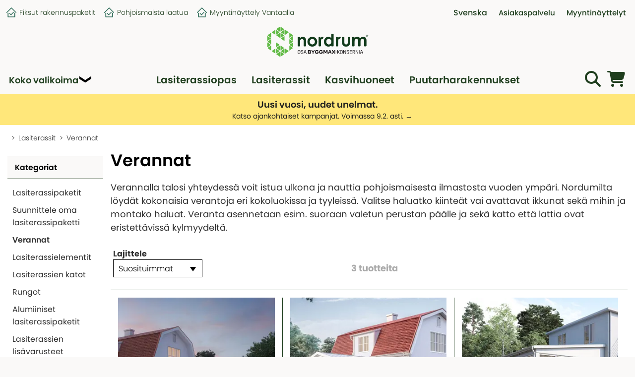

--- FILE ---
content_type: text/html; charset=utf-8
request_url: https://www.nordrum.com/fi/fi/lasiterassit/verannat/
body_size: 18927
content:
<!doctype html>
<!--[if lt IE 9 ]><html dir="ltr" lang="fi-FI" class="no-js ie8 oldie no-touch"><![endif]-->
<!--[if (gte IE 10)|(gt IEMobile 7)|!(IEMobile)|!(IE)]><!-->
<html dir="ltr" lang="fi-FI" class="no-js no-touch new-menu"><!--<![endif]-->
<head>
<meta charset="UTF-8" />
<meta http-equiv="X-UA-Compatible" content="IE=edge" />
<meta name="viewport" content="width=device-width, initial-scale=1.0" />
<title>Verannat – Nordrum</title>
<link rel="canonical" href="https://www.nordrum.com/fi/fi/lasiterassit/verannat/" />
 
 
 
 
<link
 rel="alternate"
 href="https://www.nordrum.com/fi/sv/"
 hreflang="sv-FI"
 />
 
<link rel="dns-prefetch" href="//generic-v2.c.skbv.se" />
<link rel="dns-prefetch" href="//www.google-analytics.com" />
<link rel="dns-prefetch" href="//www.googletagmanager.com" />
<link rel="dns-prefetch" href="//use.typekit.net" />
<link rel="dns-prefetch" href="//p.typekit.net" />
<link rel="dns-prefetch" href="//www.facebook.com" />
<link rel="dns-prefetch" href="//connect.facebook.net" />
<!--
 Font Awesome 6 Pro
 https://docs.fontawesome.com/v6/web/setup/host-yourself/webfonts
 -->
<link href="//s.skbv.se/media/fontawesome/css/all.css" rel="stylesheet preload" />
<link
 rel="stylesheet preload"
 type="text/css"
 href="//generic-v2.c.skbv.se/css/bootstrap.min.css?v=7"
 media="all"
 />
 <meta name="description" content="Verannat – Nordrum, tarjoamme huolella valittuja lasiterasseja, kasvihuoneita, verantoja, piharakennuksia ja paljuja." />
 
  
  
 
 
 
<meta name="channel-id" content="8" />
<meta name="google-site-verification" content="ogRY0OcxJtgQ4UIVPDZUXMF86sQUVfDAg2hi8oXymys" />
<meta name="facebook-domain-verification" content="bocpp9v0ui9qp5taab2llg738gvh2s" />
<link rel="stylesheet preload" as="style" href="https://use.typekit.net/ocs6ozz.css">
<link rel="stylesheet preload" type="text/css" href="//generic-v2.c.skbv.se/css/NRmain.min.css?v=3.24.4" media="all">
<!-- Favicons - browser, taskbar and desktop -->
<link rel="icon" type="image/png" href="//generic-v2.c.skbv.se/store/layout/logo/fi/favicon-16x16.png" sizes="16x16">
<link rel="icon" type="image/png" href="//generic-v2.c.skbv.se/store/layout/logo/fi/favicon-32x32.png" sizes="32x32">
<link rel="icon" type="image/png" href="//generic-v2.c.skbv.se/store/layout/logo/fi/favicon-96x96.png" sizes="96x96">
<!-- Apple touch -->
<link rel="apple-touch-icon" href="//generic-v2.c.skbv.se/store/layout/logo/fi/older-iPhone.png"> <!-- 120px -->
<link rel="apple-touch-icon" sizes="180x180" href="//generic-v2.c.skbv.se/store/layout/logo/fi/iPhone-6-Plus.png">
<link rel="apple-touch-icon" sizes="152x152" href="//generic-v2.c.skbv.se/store/layout/logo/fi/iPad-Retina.png">
<link rel="apple-touch-icon" sizes="167x167" href="//generic-v2.c.skbv.se/store/layout/logo/fi/iPad-Pro.png">
<!-- Android -->
<link rel="shortcut icon" sizes="196x196" href="//generic-v2.c.skbv.se/store/layout/logo/fi/favicon-196.png">
 
 
<link
 rel="stylesheet"
 type="text/css"
 href="//generic-v2.c.skbv.se/css/print.min.css?v=3.24.4"
 media="print"
 />
<style>
  
 
 @font-face {
 font-family: "Glyphicons Halflings";
 src: url("//s.skbv.se/media/fonts/glyphicons-halflings-regular.eot");
 src: url("//s.skbv.se/media/fonts/glyphicons-halflings-regular.eot?#iefix")
 format("embedded-opentype"),
 url("//s.skbv.se/media/fonts/glyphicons-halflings-regular.woff2")
 format("woff2"),
 url("//s.skbv.se/media/fonts/glyphicons-halflings-regular.woff")
 format("woff"),
 url("//s.skbv.se/media/fonts/glyphicons-halflings-regular.ttf")
 format("truetype"),
 url("//s.skbv.se/media/fonts/glyphicons-halflings-regular.svg#glyphicons_halflingsregular")
 format("svg");
 font-display: swap;
 }
 @font-face {
 font-family: "Glyphicons Regular";
 src: url("//s.skbv.se/media/fonts/glyphicons-regular.eot");
 src: url("//s.skbv.se/media/fonts/glyphicons-regular.eot?#iefix")
 format("embedded-opentype"),
 url("//s.skbv.se/media/fonts/glyphicons-regular.woff2") format("woff2"),
 url("//s.skbv.se/media/fonts/glyphicons-regular.woff") format("woff"),
 url("//s.skbv.se/media/fonts/glyphicons-regular.ttf") format("truetype"),
 url("//s.skbv.se/media/fonts/glyphicons-regular.svg#glyphicons_halflingsregular")
 format("svg");
 font-display: swap;
 }
</style>
<script src="//code.jquery.com/jquery-1.11.3.min.js"></script>
<script>
 window.jQuery ||
 document.write(
 '<script src="//generic-v2.c.skbv.se/script/jquery-1.11.3.min.js"><\/script>'
 );
</script>
<script>
 function imgError(image) {
 image.onerror = "";
 image.src, image.srcset, image.alt = "";
 
 
 
 
 
 // Nordrum - FI
 image.src, image.srcset = "//generic-v2.c.skbv.se/store/layout/imagemissing/imgmissing_FI_sq.png";
 image.alt = "Kuva puuttuu";
 
 
 return true;
 }
</script>
<script>
 dataLayer = [{
 
 
 
 'webPropertyId' : 'UA-129688336-1',
 
 'pageCategory' : 'SubCategory',
 'Who' : '',
 'ecommerce' : {
 'currencyCode' : 'EUR'
 }
 }];
</script>
  
 
</head>
<body class="1 mmxvii ">
<!-- Google Tag Manager -->
<noscript>
<iframe src="//www.googletagmanager.com/ns.html?id=GTM-TCGW479" height="0" width="0"
 style="display:none;visibility:hidden">
</iframe>
</noscript>
<script>(function (w, d, s, l, i) {
 w[l] = w[l] || []; w[l].push({
 'gtm.start':
 new Date().getTime(), event: 'gtm.js'
 }); var f = d.getElementsByTagName(s)[0],
 j = d.createElement(s), dl = l != 'dataLayer' ? '&l=' + l : ''; j.async = true; j.src =
 '//www.googletagmanager.com/gtm.js?id=' + i + dl; f.parentNode.insertBefore(j, f);
 })(window, document, 'script', 'dataLayer', 'GTM-TCGW479');</script>
<!-- End Google Tag Manager -->
<div class="loop54-search">
<!-- Duplicated code - Same code on Loop54 resultpage - default > All -->
<!-- Id's are different -->
<div class="search-container-fluid">
<div class="search-input">
<form>
<div class="result-page-search-input-container">
<div class="input-field-container">
<input id="textInput" class="search-input-field" type="text" autocomplete="off"
 placeholder="Mit&#228; etsit?">
</div>
<i id="clear-search-input-header" class="fal fa-2x fa-times clear-input-icon invisible"></i>
</div>
<button class="search-button" id="search-button-glyph">
<i class="fas fa-2x fa-search"></i>
</button>
</form>
</div>
<div id="results" class="search-results"></div>
</div>
<!-- End Duplicated code - Same code on Loop54 resultpage - default > All -->
</div>
<div class="overlay-layer"></div>
 
 
  
 
 
<div class="header" id="header-content-panel">
<div class="contact-area top-bar hidden-print">
<div class="container-fluid wrapper">
<div class="contact-desktop hidden-xs contact">
<ul class="top-usps usp-list">
<li class="top-usp-item usp-item">
 
 
<img src="https://s.skbv.se/assets/icons/usp-green.svg" />
 
 
<span>Fiksut rakennuspaketit</span>
</li>
 
<li class="top-usp-item usp-item">
<img src="https://s.skbv.se/assets/icons/usp-green.svg" />
<span>Pohjoismaista laatua</span>
</li>
<li class="top-usp-item usp-item">
<img src="https://s.skbv.se/assets/icons/usp-green.svg" />
<span>Myyntin&auml;yttely Vantaalla</span>
</li>
 
</ul>
<ul class="top-links contact-information">
 
 
 
<li class="contact-item language-selection">
<a class="tab" href="/fi/sv/">
 Svenska
</a>
</li>
<li class="contact-item">
<span class="customToggleButton simlinks hidden-xs customer-service tab">
<em class="glyphicon glyphicon-headset tab-icon"></em>
<span class="tab-text">Asiakaspalvelu</span>
<em class="glyphicon glyphicon-chevron-down"></em>
<em class="glyphicon glyphicon-chevron-up"></em>
</span>
<ul class="customToggleArea list">
<li class="list-item"><a class="link" href="/fi/fi/asiakaspalvelu/ota-yhteytta/">
<i class="fas fa-question-circle"></i>
<span class="info-text">Ota yhteytt&#228;</span></a></li>
<li class="list-item"><a class="link" href="/fi/fi/asiakaspalvelu/ota-yhteytta#aukiolo"><i class="glyphicon glyphicon-alarm info-icon"></i><span class="info-text">Puhelinajat</span></a></li>
<li class="list-item"><a class="link" href="/fi/fi/asiakaspalvelu/ostoehdot"><i class="glyphicon glyphicon-asterisk info-icon"></i><span class="info-text">Ostoehdot</span></a></li>
<li class="list-item"><a class="link" href="/fi/fi/asiakaspalvelu/palautusten-hallinnointi"><i class="glyphicon glyphicon-conversation info-icon"></i><span class="info-text">Palautus, reklamaatio ja vaihto</span></a></li>
<li class="list-item">
<a class="link" href="/fi/fi/asiakaspalvelu/asennusapua/">
<i class="fas fa-user-hard-hat"></i>
<span class="info-text">Asennusapua ammattilaisilta</span>
</a>
</li>
<li class="list-item">
<a class="link" href="/fi/fi/tapaamispaikka/">
<i class="fas fa-desktop"></i>
<span class="info-text">Varaa digitaalinen tapaaminen</span>
</a>
</li>
</ul>
</li>
<li class="contact-item">
<span class="customToggleButton simlinks hidden-xs store-locations tab">
<span class="tab-text">Myyntin&#228;yttelyt</span><em class="glyphicon glyphicon-chevron-down"></em><em class="glyphicon glyphicon-chevron-up"></em></span>
<ul class="customToggleArea list">
<li><a href="https://www.nordrum.com/fi/fi/interaktiivinen-myyntinayttely/"><em class="fa-cube" style="font-family: 'Font Awesome 5 Pro'; font-style: normal;"></em><span>Interaktiivinen myyntin&auml;yttely</span></a></li>
<li><a href="/fi/fi/myyntinayttely-vantaalla"><em class="glyphicon glyphicon-asterisk"></em><span>Myyntin&auml;yttely Vantaalla</span></a></li>
</ul>
</li>
 
 
</ul>
</div>
</div>
</div>
<div class="logo-area hidden-xs show-in-print company-identity">
<div class="container-fluid company-logotype">
<div class="row top-row logo-wrapper">
<div class="header-logo text-center logotype">
<a href="/fi/fi/">
<img
 class="img-responsive image"
 
 
 
 
 src="//generic-v2.c.skbv.se/store/layout/logo/fi/nr_logo_bm_fi_large.png"
 
 alt="Nordrum"
 width="205"
 height="68"
 />
</a>
</div>
</div>
</div>
</div>
<div class="menu-area site-navigation hidden-print">
<div class="container-fluid wrapper">
<div class="vertical-menu-trigger" id="productmenulink"><span class="glyphicon glyphicon-menu-hamburger hamburger-icon"></span><span class="hidden-xs icon-text">Koko valikoima</span></div>
<div class="vertical-menu" id="verticalMenu">
 <ul class="root vertical-menu-list" data-verticalmenuroot="768">
<li class="list-item heading">
<span>Kaikki kategoriat</span>
</li>
 <li class="menu-item-394 has-submenu list-item" id="394">
<div class="lvl1 col-xs-12 col-sm-3 wrapper">
<a class="link" href="//www.nordrum.com/fi/fi/kampanja/">Kampanjat<span class="fas fa-plus pull-right visible-xs title"></span></a>
</div>
 
</li><li class="menu-item-1066 has-submenu list-item" id="1066">
<div class="lvl1 col-xs-12 col-sm-3 wrapper">
<a class="link" href="//www.nordrum.com/fi/fi/uutuuksia/">Uutuuksia<span class="fas fa-plus pull-right visible-xs title"></span></a>
</div>
 <div class="col-xs-12 col-sm-9 clearpadding submenu">
<ul class="row items list">
<li class="col-xs-12 closecategory hidden-xs list-item"><span class="glyphicon glyphicon-remove pull-right"></span></li>
<li class="col-xs-12 col-sm-6 col-md-4 col-lg-3 yellow list-item">
<span class="title">Kategoriat</span>
<ul class="sublist">
<li class="col-xs-12 sublist-item"><a class="link" href="//www.nordrum.com/fi/fi/uutuuksia/"><span>Yleiskatsaus - Uutuuksia</span></a></li>
 <li class="sublist-item"><a class="link" href="//www.nordrum.com/fi/fi/uutuuksia/rakentamislupa/"><span class="title">Rakentamislupa</span></a></li>
</ul>
</li>
 
</ul>
</div>
</li><li class="menu-item-822 has-submenu list-item" id="822">
<div class="lvl1 col-xs-12 col-sm-3 wrapper">
<a class="link" href="//www.nordrum.com/fi/fi/asiakaspalvelu/">Asiakaspalvelu<span class="fas fa-plus pull-right visible-xs title"></span></a>
</div>
 <div class="col-xs-12 col-sm-9 clearpadding submenu">
<ul class="row items list">
<li class="col-xs-12 closecategory hidden-xs list-item"><span class="glyphicon glyphicon-remove pull-right"></span></li>
<li class="col-xs-12 col-sm-6 col-md-4 col-lg-3 yellow list-item">
<span class="title">Kategoriat</span>
<ul class="sublist">
<li class="col-xs-12 sublist-item"><a class="link" href="//www.nordrum.com/fi/fi/asiakaspalvelu/"><span>Yleiskatsaus - Asiakaspalvelu</span></a></li>
 <li class="sublist-item"><a class="link" href="//www.nordrum.com/fi/fi/asiakaspalvelu/ota-yhteytta/"><span class="title">Ota yhteytt&#228;</span></a></li><li class="sublist-item"><a class="link" href="//www.nordrum.com/fi/fi/asiakaspalvelu/tietoa-toimituksistamme/"><span class="title">Tietoa toimituksistamme</span></a></li><li class="sublist-item"><a class="link" href="//www.nordrum.com/fi/fi/asiakaspalvelu/palautusten-hallinnointi/"><span class="title">Palautusten hallinnointi</span></a></li><li class="sublist-item"><a class="link" href="//www.nordrum.com/fi/fi/asiakaspalvelu/ostoehdot/"><span class="title">Ostoehdot</span></a></li><li class="sublist-item"><a class="link" href="//www.nordrum.com/fi/fi/asiakaspalvelu/maksutavat/"><span class="title">Maksutavat</span></a></li><li class="sublist-item"><a class="link" href="//www.nordrum.com/fi/fi/asiakaspalvelu/asennusapua/"><span class="title">Asennusapua ammattilaisilta</span></a></li><li class="sublist-item"><a class="link" href="//www.nordrum.com/fi/fi/asiakaspalvelu/code-of-conduct/"><span class="title">Eettiset ohjeet - Code of conduct</span></a></li><li class="sublist-item"><a class="link" href="//www.nordrum.com/fi/fi/asiakaspalvelu/tietoja-henkilotietojen-kasittelysta/"><span class="title">Tietoja henkil&#246;tietojen k&#228;sittelyst&#228;</span></a></li><li class="sublist-item"><a class="link" href="//www.nordrum.com/fi/fi/asiakaspalvelu/cookies/"><span class="title">Cookies - ev&#228;stek&#228;yt&#228;nt&#246;</span></a></li><li class="sublist-item"><a class="link" href="//www.nordrum.com/fi/fi/asiakaspalvelu/tietoa-yrityksestamme/"><span class="title">Tietoa yrityksest&#228;mme</span></a></li>
</ul>
</li>
 
</ul>
</div>
</li><li class="menu-item-843 has-submenu list-item" id="843">
<div class="lvl1 col-xs-12 col-sm-3 wrapper">
<a class="link" href="//www.nordrum.com/fi/fi/cguide/">Lasiterassiopas<span class="fas fa-plus pull-right visible-xs title"></span></a>
</div>
 
</li><li class="menu-item-768 has-submenu list-item" id="768">
<div class="lvl1 col-xs-12 col-sm-3 wrapper">
<a class="link" href="//www.nordrum.com/fi/fi/lasiterassit/">Lasiterassit<span class="fas fa-plus pull-right visible-xs title"></span></a>
</div>
 <div class="col-xs-12 col-sm-9 clearpadding submenu">
<ul class="row items list">
<li class="col-xs-12 closecategory hidden-xs list-item"><span class="glyphicon glyphicon-remove pull-right"></span></li>
<li class="col-xs-12 col-sm-6 col-md-4 col-lg-3 yellow list-item">
<span class="title">Kategoriat</span>
<ul class="sublist">
<li class="col-xs-12 sublist-item"><a class="link" href="//www.nordrum.com/fi/fi/lasiterassit/"><span>Yleiskatsaus - Lasiterassit</span></a></li>
 <li class="sublist-item"><a class="link" href="//www.nordrum.com/fi/fi/lasiterassit/kokonaiset-lasiterassit/"><span class="title">Lasiterassipaketit</span></a></li><li class="sublist-item"><a class="link" href="/fi/fi/cguide/"><span class="title">Suunnittele oma lasiterassipaketti</span></a></li><li class="sublist-item"><a class="link" href="//www.nordrum.com/fi/fi/lasiterassit/verannat/"><span class="title">Verannat</span></a></li><li class="sublist-item"><a class="link" href="//www.nordrum.com/fi/fi/lasiterassit/lasiterassielementit/"><span class="title">Lasiterassielementit</span></a></li><li class="sublist-item"><a class="link" href="//www.nordrum.com/fi/fi/lasiterassit/lasiterassien-katot/"><span class="title">Lasiterassien katot</span></a></li><li class="sublist-item"><a class="link" href="//www.nordrum.com/fi/fi/lasiterassit/rungot/"><span class="title">Rungot</span></a></li><li class="sublist-item"><a class="link" href="//www.nordrum.com/fi/fi/lasiterassit/alumiinilasiterassit/"><span class="title">Alumiiniset lasiterassipaketit</span></a></li><li class="sublist-item"><a class="link" href="//www.nordrum.com/fi/fi/lasiterassit/lasiterassien-lisavarusteet/"><span class="title">Lasiterassien lis&#228;varusteet</span></a></li>
</ul>
</li>
 <li class="col-xs-12 col-sm-6 col-md-4 col-lg-3 yellow list-item">
<span class="title">Inspiraatiota</span>
<ul class="sublist">
 <li class="sublist-item"><a class="link" href="/fi/fi/inspiraatiota/lasiterassi-ja-kasvihuone-fiksu-investointi/"><span class="title">Tämän takia lasiterassi ja kasvihuone ovat fiksu investointi</span></a></li>
<li class="sublist-item"><a class="link" href="/fi/fi/inspiraatiota/lasiterassi-teki-kesamokista-ylellisemman/"><span class="title">Lasiterassi teki kesämökistä ylellisemmän</span></a></li>
<li class="sublist-item"><a class="link" href="/fi/fi/inspiraatiota/yksinkertainen-lisarakennus/"><span class="title">Yksinkertainen lisärakennus antoi mökille uutta elämää</span></a></li>
<li class="sublist-item"><a class="link" href="/fi/fi/inspiraatiota/vapaasti-seisova-lasiterassi-uima-altaan/"><span class="title">Erillinen lasiterassi toteutettiin uima-altaan yhteyteen</span></a></li>
<li class="sublist-item"><a class="link" href="/fi/fi/inspiraatiota/perinteinen-punainen-kuvankaunis-gnestassa/"><span class="title">Perinteinen, punainen ja kuvankaunis</span></a></li>

</ul>
</li>
<li class="col-xs-12 col-sm-6 col-md-4 col-lg-3 yellow list-item">
<span class="title">Kategoriat</span>
<ul class="sublist">
 <li class="sublist-item"><a class="link" href="/fi/fi/pergolat/"><span class="title">Pergola</span></a></li>

</ul>
</li>

</ul>
</div>
</li><li class="menu-item-775 has-submenu list-item" id="775">
<div class="lvl1 col-xs-12 col-sm-3 wrapper">
<a class="link" href="//www.nordrum.com/fi/fi/kasvihuoneet/">Kasvihuoneet<span class="fas fa-plus pull-right visible-xs title"></span></a>
</div>
 <div class="col-xs-12 col-sm-9 clearpadding submenu">
<ul class="row items list">
<li class="col-xs-12 closecategory hidden-xs list-item"><span class="glyphicon glyphicon-remove pull-right"></span></li>
<li class="col-xs-12 col-sm-6 col-md-4 col-lg-3 yellow list-item">
<span class="title">Kategoriat</span>
<ul class="sublist">
<li class="col-xs-12 sublist-item"><a class="link" href="//www.nordrum.com/fi/fi/kasvihuoneet/"><span>Yleiskatsaus - Kasvihuoneet</span></a></li>
 <li class="sublist-item"><a class="link" href="//www.nordrum.com/fi/fi/kasvihuoneet/kasvihuoneet/"><span class="title">Kasvihuoneet</span></a></li><li class="sublist-item"><a class="link" href="//www.nordrum.com/fi/fi/kasvihuoneet/myrskynkestava-kasvihuone/"><span class="title">Myrskynkest&#228;v&#228; kasvihuone</span></a></li><li class="sublist-item"><a class="link" href="//www.nordrum.com/fi/fi/kasvihuoneet/puiset-kasvihuoneet/"><span class="title">Puiset kasvihuoneet</span></a></li><li class="sublist-item"><a class="link" href="//www.nordrum.com/fi/fi/kasvihuoneet/seinakasvihuoneet/"><span class="title">Sein&#228;kasvihuoneet</span></a></li><li class="sublist-item"><a class="link" href="//www.nordrum.com/fi/fi/kasvihuoneet/kasvihuone-muurilla/"><span class="title">Kasvihuone muurilla</span></a></li><li class="sublist-item"><a class="link" href="//www.nordrum.com/fi/fi/kasvihuoneet/lammitetyt-kasvihuoneet/"><span class="title">Orangeriat</span></a></li><li class="sublist-item"><a class="link" href="//www.nordrum.com/fi/fi/kasvihuoneet/tunnelikasvihuone/"><span class="title">Tunnelikasvihuone</span></a></li><li class="sublist-item"><a class="link" href="//www.nordrum.com/fi/fi/kasvihuoneet/minikasvihuoneet/"><span class="title">Minikasvihuoneet</span></a></li><li class="sublist-item"><a class="link" href="//www.nordrum.com/fi/fi/kasvihuoneet/lisavarusteet-kasvihuoneisiin/"><span class="title">Lis&#228;varusteet kasvihuoneisiin</span></a></li>
</ul>
</li>
 <li class="col-xs-12 col-sm-6 col-md-4 col-lg-3 yellow list-item">
<span class="title">Inspiraatiota</span>
<ul class="sublist">
 <li class="sublist-item"><a class="link" href="/fi/fi/inspiraatiota/kun-kasvihuoneesta-tulee-lasiterassi/"><span class="title">Kun kasvihuoneesta tulee lasiterassi</span></a></li>
<li class="sublist-item"><a class="link" href="/fi/fi/inspiraatiota/nain-suunnittelet-kasvihuoneesi/"><span class="title">Näin suunnittelet kasvihuoneesi</span></a></li>
<li class="sublist-item"><a class="link" href="/fi/fi/inspiraatiota/kasvihuoneesi-5-tarkeinta-lisavarustetta/"><span class="title">Kasvihuoneesi 5 tärkeintä lisävarustetta</span></a></li>
<li class="sublist-item"><a class="link" href="/fi/fi/inspiraatiota/kasvihuoneesta-tuli-ymparivuotinen-keidas/"><span class="title">Kasvihuoneesta tuli ympärivuotinen keidas</span></a></li>

</ul>
</li>
<li class="col-xs-12 col-sm-6 col-md-4 col-lg-3 yellow list-item">
<span class="title">Kategoriat</span>
<ul class="sublist">
 <li class="sublist-item"><a class="link" href="/fi/fi/pergolat/"><span class="title">Pergola</span></a></li>

</ul>
</li>

</ul>
</div>
</li><li class="menu-item-790 has-submenu list-item" id="790">
<div class="lvl1 col-xs-12 col-sm-3 wrapper">
<a class="link" href="//www.nordrum.com/fi/fi/puutarharakennukset/">Puutarharakennukset<span class="fas fa-plus pull-right visible-xs title"></span></a>
</div>
 <div class="col-xs-12 col-sm-9 clearpadding submenu">
<ul class="row items list">
<li class="col-xs-12 closecategory hidden-xs list-item"><span class="glyphicon glyphicon-remove pull-right"></span></li>
<li class="col-xs-12 col-sm-6 col-md-4 col-lg-3 yellow list-item">
<span class="title">Kategoriat</span>
<ul class="sublist">
<li class="col-xs-12 sublist-item"><a class="link" href="//www.nordrum.com/fi/fi/puutarharakennukset/"><span>Yleiskatsaus - Puutarharakennukset</span></a></li>
 <li class="sublist-item"><a class="link" href="//www.nordrum.com/fi/fi/puutarharakennukset/mokit/"><span class="title">M&#246;kit</span></a></li><li class="sublist-item"><a class="link" href="//www.nordrum.com/fi/fi/puutarharakennukset/pihavarastot/"><span class="title">Pihavarastot</span></a></li><li class="sublist-item"><a class="link" href="//www.nordrum.com/fi/fi/puutarharakennukset/paviljongit/"><span class="title">Paviljongit</span></a></li><li class="sublist-item"><a class="link" href="//www.nordrum.com/fi/fi/puutarharakennukset/leikkimokit/"><span class="title">Leikkim&#246;kit</span></a></li><li class="sublist-item"><a class="link" href="//www.nordrum.com/fi/fi/puutarharakennukset/huvimajat/"><span class="title">Huvimajat</span></a></li><li class="sublist-item"><a class="link" href="//www.nordrum.com/fi/fi/puutarharakennukset/lisavarusteet/"><span class="title">Lis&#228;varusteet</span></a></li>
</ul>
</li>
 <li class="col-xs-12 col-sm-6 col-md-4 col-lg-3 yellow list-item">
<span class="title">Inspiraatiota</span>
<ul class="sublist">
 <li class="sublist-item"><a class="link" href="/fi/fi/inspiraatiota/puutarhasuunnittelijan-parhaat-valaistusvinkit/"><span class="title">Puutarhasuunnittelijan parhaat valaistusvinkit</span></a></li>

</ul>
</li>
<li class="col-xs-12 col-sm-6 col-md-4 col-lg-3 yellow list-item">
<span class="title">Kategoriat</span>
<ul class="sublist">
 <li class="sublist-item"><a class="link" href="/fi/fi/pergolat/"><span class="title">Pergola</span></a></li>

</ul>
</li>

</ul>
</div>
</li><li class="menu-item-1047 has-submenu list-item" id="1047">
<div class="lvl1 col-xs-12 col-sm-3 wrapper">
<a class="link" href="//www.nordrum.com/fi/fi/ulkoaltaat-ja-paljut/">Ulkoaltaat ja Paljut<span class="fas fa-plus pull-right visible-xs title"></span></a>
</div>
 <div class="col-xs-12 col-sm-9 clearpadding submenu">
<ul class="row items list">
<li class="col-xs-12 closecategory hidden-xs list-item"><span class="glyphicon glyphicon-remove pull-right"></span></li>
<li class="col-xs-12 col-sm-6 col-md-4 col-lg-3 yellow list-item">
<span class="title">Kategoriat</span>
<ul class="sublist">
<li class="col-xs-12 sublist-item"><a class="link" href="//www.nordrum.com/fi/fi/ulkoaltaat-ja-paljut/"><span>Yleiskatsaus - Ulkoaltaat ja Paljut</span></a></li>
 <li class="sublist-item"><a class="link" href="//www.nordrum.com/fi/fi/ulkoaltaat-ja-paljut/puulammitteiset-paljut/"><span class="title">Paljut</span></a></li><li class="sublist-item"><a class="link" href="//www.nordrum.com/fi/fi/ulkoaltaat-ja-paljut/kylmavesitynnyri/"><span class="title">Kylm&#228;vesitynnyri</span></a></li><li class="sublist-item"><a class="link" href="//www.nordrum.com/fi/fi/ulkoaltaat-ja-paljut/ulkoaltaiden-lisavarusteet/"><span class="title">Ulkoaltaiden lis&#228;varusteet</span></a></li>
</ul>
</li>
 
</ul>
</div>
</li><li class="menu-item-796 has-submenu list-item" id="796">
<div class="lvl1 col-xs-12 col-sm-3 wrapper">
<a class="link" href="//www.nordrum.com/fi/fi/pergolat/">Pergola<span class="fas fa-plus pull-right visible-xs title"></span></a>
</div>
 
</li><li class="menu-item-1009 has-submenu list-item" id="1009">
<div class="lvl1 col-xs-12 col-sm-3 wrapper">
<a class="link" href="//www.nordrum.com/fi/fi/autotallit/">Autotallit<span class="fas fa-plus pull-right visible-xs title"></span></a>
</div>
 <div class="col-xs-12 col-sm-9 clearpadding submenu">
<ul class="row items list">
<li class="col-xs-12 closecategory hidden-xs list-item"><span class="glyphicon glyphicon-remove pull-right"></span></li>
<li class="col-xs-12 col-sm-6 col-md-4 col-lg-3 yellow list-item">
<span class="title">Kategoriat</span>
<ul class="sublist">
<li class="col-xs-12 sublist-item"><a class="link" href="//www.nordrum.com/fi/fi/autotallit/"><span>Yleiskatsaus - Autotallit</span></a></li>
 <li class="sublist-item"><a class="link" href="//www.nordrum.com/fi/fi/autotallit/autotalli/"><span class="title">Autotalli</span></a></li><li class="sublist-item"><a class="link" href="//www.nordrum.com/fi/fi/autotallit/autokatos/"><span class="title">Autokatos</span></a></li><li class="sublist-item"><a class="link" href="//www.nordrum.com/fi/fi/autotallit/autotallin-ovet/"><span class="title">Autotallin ovet</span></a></li><li class="sublist-item"><a class="link" href="//www.nordrum.com/fi/fi/autotallit/lisavarusteet-autotallin-oviin/"><span class="title">Lis&#228;varusteet autotallin oviin</span></a></li>
</ul>
</li>
 
</ul>
</div>
</li><li class="menu-item-798 has-submenu list-item" id="798">
<div class="lvl1 col-xs-12 col-sm-3 wrapper">
<a class="link" href="//www.nordrum.com/fi/fi/inspiraatiota/">Inspiraatiota<span class="fas fa-plus pull-right visible-xs title"></span></a>
</div>
 <div class="col-xs-12 col-sm-9 clearpadding submenu">
<ul class="row items list">
<li class="col-xs-12 closecategory hidden-xs list-item"><span class="glyphicon glyphicon-remove pull-right"></span></li>
<li class="col-xs-12 col-sm-6 col-md-4 col-lg-3 yellow list-item">
<span class="title">Kategoriat</span>
<ul class="sublist">
<li class="col-xs-12 sublist-item"><a class="link" href="//www.nordrum.com/fi/fi/inspiraatiota/"><span>Yleiskatsaus - Inspiraatiota</span></a></li>
 <li class="sublist-item"><a class="link" href="//www.nordrum.com/fi/fi/inspiraatiota/kennomuovikatto/"><span class="title">Monipuolinen kennomuovi lasiterassin- ja kasvihuoneen materiaalinacomfort</span></a></li><li class="sublist-item"><a class="link" href="//www.nordrum.com/fi/fi/inspiraatiota/nain-valitset-oikean-lasiterassin/"><span class="title">N&#228;in valitset oikean lasiterassin</span></a></li><li class="sublist-item"><a class="link" href="//www.nordrum.com/fi/fi/inspiraatiota/yksinkertainen-lisarakennus/"><span class="title">Yksinkertainen lis&#228;rakennus antoi m&#246;kille uutta el&#228;m&#228;&#228;</span></a></li><li class="sublist-item"><a class="link" href="//www.nordrum.com/fi/fi/inspiraatiota/8-syyta-hankkia-lasiterassi/"><span class="title">8 syyt&#228; hankkia lasiterassi</span></a></li><li class="sublist-item"><a class="link" href="//www.nordrum.com/fi/fi/inspiraatiota/lasiterassi-ja-kasvihuone-fiksu-investointi/"><span class="title">T&#228;m&#228;n takia lasiterassi ja kasvihuone ovat fiksu investointi</span></a></li><li class="sublist-item"><a class="link" href="//www.nordrum.com/fi/fi/inspiraatiota/mika-kasvihuone-sopii-juuri-sinulle/"><span class="title">Mik&#228; kasvihuonemalli sopii juuri sinulle</span></a></li><li class="sublist-item"><a class="link" href="//www.nordrum.com/fi/fi/inspiraatiota/arkkitehdin-vinkit/"><span class="title">Arkkitehdin vinkit</span></a></li>
</ul>
</li>
 
</ul>
</div>
</li><li class="menu-item-858 has-submenu list-item" id="858">
<div class="lvl1 col-xs-12 col-sm-3 wrapper">
<a class="link" href="/fi/fi/asiakaspalvelu/ota-yhteytta">Asiakaspalvelu<span class="fas fa-plus pull-right visible-xs title"></span></a>
</div>
 
</li><li class="menu-item-861 has-submenu list-item" id="861">
<div class="lvl1 col-xs-12 col-sm-3 wrapper">
<a class="link" href="/fi/sv/">Svenska<span class="fas fa-plus pull-right visible-xs title"></span></a>
</div>
 
</li>

</ul>

<nav class="root menu">
<div class="additional-links visible-xs list-item"><div class="contact-area top-bar hidden-print">
<div class="container-fluid wrapper">
<div class="contact-desktop hidden-xs contact">
<ul class="top-usps usp-list">
<li class="top-usp-item usp-item">
 
 
<img src="https://s.skbv.se/assets/icons/usp-green.svg" />
 
 
<span>Fiksut rakennuspaketit</span>
</li>
 
<li class="top-usp-item usp-item">
<img src="https://s.skbv.se/assets/icons/usp-green.svg" />
<span>Pohjoismaista laatua</span>
</li>
<li class="top-usp-item usp-item">
<img src="https://s.skbv.se/assets/icons/usp-green.svg" />
<span>Myyntin&auml;yttely Vantaalla</span>
</li>
 
</ul>
<ul class="top-links contact-information">
 
 
 
<li class="contact-item language-selection">
<a class="tab" href="/fi/sv/">
 Svenska
</a>
</li>
<li class="contact-item">
<span class="customToggleButton simlinks hidden-xs customer-service tab">
<em class="glyphicon glyphicon-headset tab-icon"></em>
<span class="tab-text">Asiakaspalvelu</span>
<em class="glyphicon glyphicon-chevron-down"></em>
<em class="glyphicon glyphicon-chevron-up"></em>
</span>
<ul class="customToggleArea list">
<li class="list-item"><a class="link" href="/fi/fi/asiakaspalvelu/ota-yhteytta/">
<i class="fas fa-question-circle"></i>
<span class="info-text">Ota yhteytt&#228;</span></a></li>
<li class="list-item"><a class="link" href="/fi/fi/asiakaspalvelu/ota-yhteytta#aukiolo"><i class="glyphicon glyphicon-alarm info-icon"></i><span class="info-text">Puhelinajat</span></a></li>
<li class="list-item"><a class="link" href="/fi/fi/asiakaspalvelu/ostoehdot"><i class="glyphicon glyphicon-asterisk info-icon"></i><span class="info-text">Ostoehdot</span></a></li>
<li class="list-item"><a class="link" href="/fi/fi/asiakaspalvelu/palautusten-hallinnointi"><i class="glyphicon glyphicon-conversation info-icon"></i><span class="info-text">Palautus, reklamaatio ja vaihto</span></a></li>
<li class="list-item">
<a class="link" href="/fi/fi/asiakaspalvelu/asennusapua/">
<i class="fas fa-user-hard-hat"></i>
<span class="info-text">Asennusapua ammattilaisilta</span>
</a>
</li>
<li class="list-item">
<a class="link" href="/fi/fi/tapaamispaikka/">
<i class="fas fa-desktop"></i>
<span class="info-text">Varaa digitaalinen tapaaminen</span>
</a>
</li>
</ul>
</li>
<li class="contact-item">
<span class="customToggleButton simlinks hidden-xs store-locations tab">
<span class="tab-text">Myyntin&#228;yttelyt</span><em class="glyphicon glyphicon-chevron-down"></em><em class="glyphicon glyphicon-chevron-up"></em></span>
<ul class="customToggleArea list">
<li><a href="https://www.nordrum.com/fi/fi/interaktiivinen-myyntinayttely/"><em class="fa-cube" style="font-family: 'Font Awesome 5 Pro'; font-style: normal;"></em><span>Interaktiivinen myyntin&auml;yttely</span></a></li>
<li><a href="/fi/fi/myyntinayttely-vantaalla"><em class="glyphicon glyphicon-asterisk"></em><span>Myyntin&auml;yttely Vantaalla</span></a></li>
</ul>
</li>
 
 
</ul>
</div>
</div>
</div>
</div>
</nav>
</div>
<div class="header-logo text-center visible-xs logotype ">
<a class="link" href="/fi/fi/">
<img
 class="img-responsive image"
 
 
 
 
 src="//generic-v2.c.skbv.se/store/layout/logo/fi/nr_logo_bm_fi_large.png"
 
 alt="Nordrum"
 width="150"
 height="50"
 />
</a>
</div>
<nav id="horizontalMenu" class="hidden-xs horizontal-menu"><ul style="position: static;" class="menu-list">
 <li id="394" class="menu-item-394 horizontal-has-submenu list-item">
<a class="link" href="//www.nordrum.com/fi/fi/kampanja/">Kampanjat</a>
 
</li><li id="1066" class="menu-item-1066 horizontal-has-submenu list-item">
<a class="link" href="//www.nordrum.com/fi/fi/uutuuksia/">Uutuuksia</a>
 <ul class="horizontal-submenu hidden-xs submenu-list">
<li class="col-xs-12 col-sm-6 col-md-4 col-lg-3 yellow list-item">
<span class="title">Kategoriat</span>
<ul class="sublist">
 <li class="sublist-item"><a class="link" href="//www.nordrum.com/fi/fi/uutuuksia/rakentamislupa/"><span class="title">Rakentamislupa</span></a></li>
</ul>
</li>
 
</ul>

</li><li id="822" class="menu-item-822 horizontal-has-submenu list-item">
<a class="link" href="//www.nordrum.com/fi/fi/asiakaspalvelu/">Asiakaspalvelu</a>
 <ul class="horizontal-submenu hidden-xs submenu-list">
<li class="col-xs-12 col-sm-6 col-md-4 col-lg-3 yellow list-item">
<span class="title">Kategoriat</span>
<ul class="sublist">
 <li class="sublist-item"><a class="link" href="//www.nordrum.com/fi/fi/asiakaspalvelu/ota-yhteytta/"><span class="title">Ota yhteytt&#228;</span></a></li><li class="sublist-item"><a class="link" href="//www.nordrum.com/fi/fi/asiakaspalvelu/tietoa-toimituksistamme/"><span class="title">Tietoa toimituksistamme</span></a></li><li class="sublist-item"><a class="link" href="//www.nordrum.com/fi/fi/asiakaspalvelu/palautusten-hallinnointi/"><span class="title">Palautusten hallinnointi</span></a></li><li class="sublist-item"><a class="link" href="//www.nordrum.com/fi/fi/asiakaspalvelu/ostoehdot/"><span class="title">Ostoehdot</span></a></li><li class="sublist-item"><a class="link" href="//www.nordrum.com/fi/fi/asiakaspalvelu/maksutavat/"><span class="title">Maksutavat</span></a></li><li class="sublist-item"><a class="link" href="//www.nordrum.com/fi/fi/asiakaspalvelu/asennusapua/"><span class="title">Asennusapua ammattilaisilta</span></a></li><li class="sublist-item"><a class="link" href="//www.nordrum.com/fi/fi/asiakaspalvelu/code-of-conduct/"><span class="title">Eettiset ohjeet - Code of conduct</span></a></li><li class="sublist-item"><a class="link" href="//www.nordrum.com/fi/fi/asiakaspalvelu/tietoja-henkilotietojen-kasittelysta/"><span class="title">Tietoja henkil&#246;tietojen k&#228;sittelyst&#228;</span></a></li><li class="sublist-item"><a class="link" href="//www.nordrum.com/fi/fi/asiakaspalvelu/cookies/"><span class="title">Cookies - ev&#228;stek&#228;yt&#228;nt&#246;</span></a></li><li class="sublist-item"><a class="link" href="//www.nordrum.com/fi/fi/asiakaspalvelu/tietoa-yrityksestamme/"><span class="title">Tietoa yrityksest&#228;mme</span></a></li>
</ul>
</li>
 
</ul>

</li><li id="843" class="menu-item-843 horizontal-has-submenu list-item">
<a class="link" href="//www.nordrum.com/fi/fi/cguide/">Lasiterassiopas</a>
 
</li><li id="768" class="menu-item-768 horizontal-has-submenu list-item">
<a class="link" href="//www.nordrum.com/fi/fi/lasiterassit/">Lasiterassit</a>
 <ul class="horizontal-submenu hidden-xs submenu-list">
<li class="col-xs-12 col-sm-6 col-md-4 col-lg-3 yellow list-item">
<span class="title">Kategoriat</span>
<ul class="sublist">
 <li class="sublist-item"><a class="link" href="//www.nordrum.com/fi/fi/lasiterassit/kokonaiset-lasiterassit/"><span class="title">Lasiterassipaketit</span></a></li><li class="sublist-item"><a class="link" href="/fi/fi/cguide/"><span class="title">Suunnittele oma lasiterassipaketti</span></a></li><li class="sublist-item"><a class="link" href="//www.nordrum.com/fi/fi/lasiterassit/verannat/"><span class="title">Verannat</span></a></li><li class="sublist-item"><a class="link" href="//www.nordrum.com/fi/fi/lasiterassit/lasiterassielementit/"><span class="title">Lasiterassielementit</span></a></li><li class="sublist-item"><a class="link" href="//www.nordrum.com/fi/fi/lasiterassit/lasiterassien-katot/"><span class="title">Lasiterassien katot</span></a></li><li class="sublist-item"><a class="link" href="//www.nordrum.com/fi/fi/lasiterassit/rungot/"><span class="title">Rungot</span></a></li><li class="sublist-item"><a class="link" href="//www.nordrum.com/fi/fi/lasiterassit/alumiinilasiterassit/"><span class="title">Alumiiniset lasiterassipaketit</span></a></li><li class="sublist-item"><a class="link" href="//www.nordrum.com/fi/fi/lasiterassit/lasiterassien-lisavarusteet/"><span class="title">Lasiterassien lis&#228;varusteet</span></a></li>
</ul>
</li>
 <li class="col-xs-12 col-sm-6 col-md-4 col-lg-3 yellow list-item">
<span class="title">Inspiraatiota</span>
<ul class="sublist">
 <li class="sublist-item"><a class="link" href="/fi/fi/inspiraatiota/lasiterassi-ja-kasvihuone-fiksu-investointi/"><span class="title">Tämän takia lasiterassi ja kasvihuone ovat fiksu investointi</span></a></li>
<li class="sublist-item"><a class="link" href="/fi/fi/inspiraatiota/lasiterassi-teki-kesamokista-ylellisemman/"><span class="title">Lasiterassi teki kesämökistä ylellisemmän</span></a></li>
<li class="sublist-item"><a class="link" href="/fi/fi/inspiraatiota/yksinkertainen-lisarakennus/"><span class="title">Yksinkertainen lisärakennus antoi mökille uutta elämää</span></a></li>
<li class="sublist-item"><a class="link" href="/fi/fi/inspiraatiota/vapaasti-seisova-lasiterassi-uima-altaan/"><span class="title">Erillinen lasiterassi toteutettiin uima-altaan yhteyteen</span></a></li>
<li class="sublist-item"><a class="link" href="/fi/fi/inspiraatiota/perinteinen-punainen-kuvankaunis-gnestassa/"><span class="title">Perinteinen, punainen ja kuvankaunis</span></a></li>

</ul>
</li>
<li class="col-xs-12 col-sm-6 col-md-4 col-lg-3 yellow list-item">
<span class="title">Kategoriat</span>
<ul class="sublist">
 <li class="sublist-item"><a class="link" href="/fi/fi/pergolat/"><span class="title">Pergola</span></a></li>

</ul>
</li>

</ul>

</li><li id="775" class="menu-item-775 horizontal-has-submenu list-item">
<a class="link" href="//www.nordrum.com/fi/fi/kasvihuoneet/">Kasvihuoneet</a>
 <ul class="horizontal-submenu hidden-xs submenu-list">
<li class="col-xs-12 col-sm-6 col-md-4 col-lg-3 yellow list-item">
<span class="title">Kategoriat</span>
<ul class="sublist">
 <li class="sublist-item"><a class="link" href="//www.nordrum.com/fi/fi/kasvihuoneet/kasvihuoneet/"><span class="title">Kasvihuoneet</span></a></li><li class="sublist-item"><a class="link" href="//www.nordrum.com/fi/fi/kasvihuoneet/myrskynkestava-kasvihuone/"><span class="title">Myrskynkest&#228;v&#228; kasvihuone</span></a></li><li class="sublist-item"><a class="link" href="//www.nordrum.com/fi/fi/kasvihuoneet/puiset-kasvihuoneet/"><span class="title">Puiset kasvihuoneet</span></a></li><li class="sublist-item"><a class="link" href="//www.nordrum.com/fi/fi/kasvihuoneet/seinakasvihuoneet/"><span class="title">Sein&#228;kasvihuoneet</span></a></li><li class="sublist-item"><a class="link" href="//www.nordrum.com/fi/fi/kasvihuoneet/kasvihuone-muurilla/"><span class="title">Kasvihuone muurilla</span></a></li><li class="sublist-item"><a class="link" href="//www.nordrum.com/fi/fi/kasvihuoneet/lammitetyt-kasvihuoneet/"><span class="title">Orangeriat</span></a></li><li class="sublist-item"><a class="link" href="//www.nordrum.com/fi/fi/kasvihuoneet/tunnelikasvihuone/"><span class="title">Tunnelikasvihuone</span></a></li><li class="sublist-item"><a class="link" href="//www.nordrum.com/fi/fi/kasvihuoneet/minikasvihuoneet/"><span class="title">Minikasvihuoneet</span></a></li><li class="sublist-item"><a class="link" href="//www.nordrum.com/fi/fi/kasvihuoneet/lisavarusteet-kasvihuoneisiin/"><span class="title">Lis&#228;varusteet kasvihuoneisiin</span></a></li>
</ul>
</li>
 <li class="col-xs-12 col-sm-6 col-md-4 col-lg-3 yellow list-item">
<span class="title">Inspiraatiota</span>
<ul class="sublist">
 <li class="sublist-item"><a class="link" href="/fi/fi/inspiraatiota/kun-kasvihuoneesta-tulee-lasiterassi/"><span class="title">Kun kasvihuoneesta tulee lasiterassi</span></a></li>
<li class="sublist-item"><a class="link" href="/fi/fi/inspiraatiota/nain-suunnittelet-kasvihuoneesi/"><span class="title">Näin suunnittelet kasvihuoneesi</span></a></li>
<li class="sublist-item"><a class="link" href="/fi/fi/inspiraatiota/kasvihuoneesi-5-tarkeinta-lisavarustetta/"><span class="title">Kasvihuoneesi 5 tärkeintä lisävarustetta</span></a></li>
<li class="sublist-item"><a class="link" href="/fi/fi/inspiraatiota/kasvihuoneesta-tuli-ymparivuotinen-keidas/"><span class="title">Kasvihuoneesta tuli ympärivuotinen keidas</span></a></li>

</ul>
</li>
<li class="col-xs-12 col-sm-6 col-md-4 col-lg-3 yellow list-item">
<span class="title">Kategoriat</span>
<ul class="sublist">
 <li class="sublist-item"><a class="link" href="/fi/fi/pergolat/"><span class="title">Pergola</span></a></li>

</ul>
</li>

</ul>

</li><li id="790" class="menu-item-790 horizontal-has-submenu list-item">
<a class="link" href="//www.nordrum.com/fi/fi/puutarharakennukset/">Puutarharakennukset</a>
 <ul class="horizontal-submenu hidden-xs submenu-list">
<li class="col-xs-12 col-sm-6 col-md-4 col-lg-3 yellow list-item">
<span class="title">Kategoriat</span>
<ul class="sublist">
 <li class="sublist-item"><a class="link" href="//www.nordrum.com/fi/fi/puutarharakennukset/mokit/"><span class="title">M&#246;kit</span></a></li><li class="sublist-item"><a class="link" href="//www.nordrum.com/fi/fi/puutarharakennukset/pihavarastot/"><span class="title">Pihavarastot</span></a></li><li class="sublist-item"><a class="link" href="//www.nordrum.com/fi/fi/puutarharakennukset/paviljongit/"><span class="title">Paviljongit</span></a></li><li class="sublist-item"><a class="link" href="//www.nordrum.com/fi/fi/puutarharakennukset/leikkimokit/"><span class="title">Leikkim&#246;kit</span></a></li><li class="sublist-item"><a class="link" href="//www.nordrum.com/fi/fi/puutarharakennukset/huvimajat/"><span class="title">Huvimajat</span></a></li><li class="sublist-item"><a class="link" href="//www.nordrum.com/fi/fi/puutarharakennukset/lisavarusteet/"><span class="title">Lis&#228;varusteet</span></a></li>
</ul>
</li>
 <li class="col-xs-12 col-sm-6 col-md-4 col-lg-3 yellow list-item">
<span class="title">Inspiraatiota</span>
<ul class="sublist">
 <li class="sublist-item"><a class="link" href="/fi/fi/inspiraatiota/puutarhasuunnittelijan-parhaat-valaistusvinkit/"><span class="title">Puutarhasuunnittelijan parhaat valaistusvinkit</span></a></li>

</ul>
</li>
<li class="col-xs-12 col-sm-6 col-md-4 col-lg-3 yellow list-item">
<span class="title">Kategoriat</span>
<ul class="sublist">
 <li class="sublist-item"><a class="link" href="/fi/fi/pergolat/"><span class="title">Pergola</span></a></li>

</ul>
</li>

</ul>

</li><li id="1047" class="menu-item-1047 horizontal-has-submenu list-item">
<a class="link" href="//www.nordrum.com/fi/fi/ulkoaltaat-ja-paljut/">Ulkoaltaat ja Paljut</a>
 <ul class="horizontal-submenu hidden-xs submenu-list">
<li class="col-xs-12 col-sm-6 col-md-4 col-lg-3 yellow list-item">
<span class="title">Kategoriat</span>
<ul class="sublist">
 <li class="sublist-item"><a class="link" href="//www.nordrum.com/fi/fi/ulkoaltaat-ja-paljut/puulammitteiset-paljut/"><span class="title">Paljut</span></a></li><li class="sublist-item"><a class="link" href="//www.nordrum.com/fi/fi/ulkoaltaat-ja-paljut/kylmavesitynnyri/"><span class="title">Kylm&#228;vesitynnyri</span></a></li><li class="sublist-item"><a class="link" href="//www.nordrum.com/fi/fi/ulkoaltaat-ja-paljut/ulkoaltaiden-lisavarusteet/"><span class="title">Ulkoaltaiden lis&#228;varusteet</span></a></li>
</ul>
</li>
 
</ul>

</li><li id="796" class="menu-item-796 horizontal-has-submenu list-item">
<a class="link" href="//www.nordrum.com/fi/fi/pergolat/">Pergola</a>
 
</li><li id="1009" class="menu-item-1009 horizontal-has-submenu list-item">
<a class="link" href="//www.nordrum.com/fi/fi/autotallit/">Autotallit</a>
 <ul class="horizontal-submenu hidden-xs submenu-list">
<li class="col-xs-12 col-sm-6 col-md-4 col-lg-3 yellow list-item">
<span class="title">Kategoriat</span>
<ul class="sublist">
 <li class="sublist-item"><a class="link" href="//www.nordrum.com/fi/fi/autotallit/autotalli/"><span class="title">Autotalli</span></a></li><li class="sublist-item"><a class="link" href="//www.nordrum.com/fi/fi/autotallit/autokatos/"><span class="title">Autokatos</span></a></li><li class="sublist-item"><a class="link" href="//www.nordrum.com/fi/fi/autotallit/autotallin-ovet/"><span class="title">Autotallin ovet</span></a></li><li class="sublist-item"><a class="link" href="//www.nordrum.com/fi/fi/autotallit/lisavarusteet-autotallin-oviin/"><span class="title">Lis&#228;varusteet autotallin oviin</span></a></li>
</ul>
</li>
 
</ul>

</li><li id="798" class="menu-item-798 horizontal-has-submenu list-item">
<a class="link" href="//www.nordrum.com/fi/fi/inspiraatiota/">Inspiraatiota</a>
 <ul class="horizontal-submenu hidden-xs submenu-list">
<li class="col-xs-12 col-sm-6 col-md-4 col-lg-3 yellow list-item">
<span class="title">Kategoriat</span>
<ul class="sublist">
 <li class="sublist-item"><a class="link" href="//www.nordrum.com/fi/fi/inspiraatiota/kennomuovikatto/"><span class="title">Monipuolinen kennomuovi lasiterassin- ja kasvihuoneen materiaalinacomfort</span></a></li><li class="sublist-item"><a class="link" href="//www.nordrum.com/fi/fi/inspiraatiota/nain-valitset-oikean-lasiterassin/"><span class="title">N&#228;in valitset oikean lasiterassin</span></a></li><li class="sublist-item"><a class="link" href="//www.nordrum.com/fi/fi/inspiraatiota/yksinkertainen-lisarakennus/"><span class="title">Yksinkertainen lis&#228;rakennus antoi m&#246;kille uutta el&#228;m&#228;&#228;</span></a></li><li class="sublist-item"><a class="link" href="//www.nordrum.com/fi/fi/inspiraatiota/8-syyta-hankkia-lasiterassi/"><span class="title">8 syyt&#228; hankkia lasiterassi</span></a></li><li class="sublist-item"><a class="link" href="//www.nordrum.com/fi/fi/inspiraatiota/lasiterassi-ja-kasvihuone-fiksu-investointi/"><span class="title">T&#228;m&#228;n takia lasiterassi ja kasvihuone ovat fiksu investointi</span></a></li><li class="sublist-item"><a class="link" href="//www.nordrum.com/fi/fi/inspiraatiota/mika-kasvihuone-sopii-juuri-sinulle/"><span class="title">Mik&#228; kasvihuonemalli sopii juuri sinulle</span></a></li><li class="sublist-item"><a class="link" href="//www.nordrum.com/fi/fi/inspiraatiota/arkkitehdin-vinkit/"><span class="title">Arkkitehdin vinkit</span></a></li>
</ul>
</li>
 
</ul>

</li><li id="858" class="menu-item-858 horizontal-has-submenu list-item">
<a class="link" href="/fi/fi/asiakaspalvelu/ota-yhteytta">Asiakaspalvelu</a>
 
</li><li id="861" class="menu-item-861 horizontal-has-submenu list-item">
<a class="link" href="/fi/sv/">Svenska</a>
 
</li>

</ul></nav>
<div class="loop54-search-button search-wrapper">
<div class="search-button" id="loop54-button"><i class="fas fa-2x fa-search fa-fw"></i></div>
</div>
<div id="checkoutcartContainer" class="cart-icon">
 <div id="main-checkout" class="cart">
 
<i class="fas fa-2x fa-shopping-cart fa-fw"></i>
 
</div>

</div>
</div>
</div>
</div>
 
 
<div id="main-content-panel" class="">
 <div class="site-wide-banner" id="sitewide-banner-18705">
<span class="title">Uusi vuosi, uudet unelmat.</span>

<a id="site-wide-banner-redirect-url" href="/fi/fi/kampanja/">Katso ajankohtaiset kampanjat. Voimassa 9.2. asti.</a>

</div>

<div class="alert-banner" data-alert-text="">
<i class="glyphicon glyphicon-alert"></i>
<span class="alert-text"></span>
</div>
 <div class="breadbox container-fluid">
<div class="bread">
<ol class="breadcrumb" itemscope itemtype="https://schema.org/BreadcrumbList">
 
 
 
<li
itemprop="itemListElement" 
itemscope 
itemtype="https://schema.org/ListItem"
>
<a itemprop="item" class="parent" href="/fi/fi/">
<span itemprop="name"></span>
<meta itemprop="position" content="1" />
</a>
</li>



<li
itemprop="itemListElement" 
itemscope 
itemtype="https://schema.org/ListItem"
>
<a itemprop="item" class="parent" href="/fi/fi/lasiterassit/">
<span itemprop="name">Lasiterassit</span>
<meta itemprop="position" content="2" />
</a>
</li>



<li
itemprop="itemListElement" 
itemscope 
itemtype="https://schema.org/ListItem"
>
<a itemprop="item" class="parent" href="/fi/fi/lasiterassit/verannat/">
<span itemprop="name">Verannat</span>
<meta itemprop="position" content="3" />
</a>
</li>



</ol>
</div>
</div>
 <div id="compareContainer"></div>
<div class="container-fluid subcategory-page">
<div class="reverse-on-mobile">
<div class="col-sm-3 col-lg-2 column">
<span class="anchor" id="top"></span>
<button class="open-filter" id="products-open-filter">
 Suodatin
<span id="open-filter-caret" class="caret"></span>
</button>
<div class="filter">
<div class="form-filter hidden-xs">
<h4 class="section-header">Kategoriat</h4>
  <ul>
<li ><a href="//www.nordrum.com/fi/fi/lasiterassit/kokonaiset-lasiterassit/"><span>Lasiterassipaketit</span></a></li>
<li ><a href="/fi/fi/cguide/"><span>Suunnittele oma lasiterassipaketti</span></a></li>
<li class="active"><a href="//www.nordrum.com/fi/fi/lasiterassit/verannat/"><span>Verannat</span></a></li>
<li ><a href="//www.nordrum.com/fi/fi/lasiterassit/lasiterassielementit/"><span>Lasiterassielementit</span></a></li>
<li ><a href="//www.nordrum.com/fi/fi/lasiterassit/lasiterassien-katot/"><span>Lasiterassien katot</span></a></li>
<li ><a href="//www.nordrum.com/fi/fi/lasiterassit/rungot/"><span>Rungot</span></a></li>
<li ><a href="//www.nordrum.com/fi/fi/lasiterassit/alumiinilasiterassit/"><span>Alumiiniset lasiterassipaketit</span></a></li>
<li ><a href="//www.nordrum.com/fi/fi/lasiterassit/lasiterassien-lisavarusteet/"><span>Lasiterassien lisävarusteet</span></a></li>

</ul>

</div>
</div>
<div class="filter">
<form
 class="form-filter"
 id="subcategoryfilter"
 method="post"
 action="/fi/fi/navigationpage/subcategoryproductlistajax"
 >
<input
 type="hidden"
 name="navigationNodeId"
 value="769"
 />
<input id="sortlistitem" type="hidden" name="sort_list" value="" />
 
<h4 class="section-header category-filter-header">
 Suodatin
</h4>
<div id="filtersWrapper">
 <div class="subcategory-filter-section">
<h4>Tuoteuutuudet<span class="glyphicon glyphicon-chevron-up pull-right"></span></h4>
 <label for="custom_group_chk_10">
<input 
 type="checkbox" 
 name="sfilter_5" 
 id="custom_group_chk_10" 
 value="10" 
 class="subcategoryfilter" 
 
 >
<span>Uutuudet</span> <span class="number-of-hits">(0)</span>
</label>
</div>
</div>
 
</form>
</div>
</div>
<div class="col-sm-9 col-lg-10">
<div>
<h1>Verannat</h1>
<hr />
<div id="subcategorybanner">
  <p>Verannalla talosi yhteydess&auml; voit istua ulkona ja nauttia pohjoismaisesta ilmastosta vuoden ymp&auml;ri. Nordumilta l&ouml;yd&auml;t kokonaisia verantoja eri kokoluokissa ja tyyleiss&auml;. Valitse haluatko kiinte&auml;t vai avattavat ikkunat sek&auml; mihin ja montako haluat. Veranta asennetaan esim. suoraan valetun perustan p&auml;&auml;lle ja sek&auml; katto ett&auml; lattia ovat eristett&auml;viss&auml; kylmyydelt&auml;.
</p>

</div>
 
</div>
</div>
</div>
<div class="col-sm-9 col-lg-10 sort-and-products">
<div id="sortbar">
<div class="btn-group btn-group-choice">
<span class="header-sort">Lajittele</span>
<div id="dropdown-wrapper-sort" class="dropdown-wrapper">
<div tabindex="0" class="dropdown">
<div class="desktop-wrapper">
<button
 id="select-button-sort"
 class="open-dropdown"
 type="button"
 data-toggle="dropdown"
 data-value="drop"
 onclick="return (TT&&TT.ProductDropdown&&TT.ProductDropdown.onClickSelect(event, '#select-button-sort','#dropdown-wrapper-sort'));"
 >
<span
 data-default="Suosituimmat"
 id="select-btn-value-sort"
 >Suosituimmat</span
 >
<span class="caret"></span>
</button>
<ul class="top-ul">
<li>
<label>
<input
 onchange="return (TT&&TT.ProductDropdown&&TT.ProductDropdown.onChangeSelect(event, '#select-button-sort', '#select-btn-value-sort','#dropdown-wrapper-sort'));"
 type="radio"
 name="recommended"
 value="recommended"
 class="debounced ajaxPost"
 data-text="Suosituimmat"
 />
 Suosituimmat
</label>
</li>
<li>
<label>
<input
 onchange="return (TT&&TT.ProductDropdown&&TT.ProductDropdown.onChangeSelect(event, '#select-button-sort', '#select-btn-value-sort','#dropdown-wrapper-sort'));"
 type="radio"
 name="price_desc"
 value="price_desc"
 class="debounced ajaxPost"
 data-text="Hinta (laskeva)"
 />
 Hinta (laskeva)
</label>
</li>
<li>
<label>
<input
 onchange="return (TT&&TT.ProductDropdown&&TT.ProductDropdown.onChangeSelect(event, '#select-button-sort', '#select-btn-value-sort','#dropdown-wrapper-sort'));"
 type="radio"
 name="price_asc"
 value="price_asc"
 class="debounced ajaxPost"
 data-text="Hinta (nouseva)"
 />
 Hinta (nouseva)
</label>
</li>
<li>
<label>
<input
 onchange="return (TT&&TT.ProductDropdown&&TT.ProductDropdown.onChangeSelect(event, '#select-button-sort', '#select-btn-value-sort','#dropdown-wrapper-sort'));"
 type="radio"
 name="name_asc"
 value="name_asc"
 class="debounced ajaxPost"
 data-text="Nimi (A-&#214;)"
 />
 Nimi (A-&#214;)
</label>
</li>
<li>
<label>
<input
 onchange="return (TT&&TT.ProductDropdown&&TT.ProductDropdown.onChangeSelect(event, '#select-button-sort', '#select-btn-value-sort','#dropdown-wrapper-sort'));"
 type="radio"
 name="name_desc"
 value="name_desc"
 class="debounced ajaxPost"
 data-text="Nimi (&#214;-A)"
 />
 Nimi (&#214;-A)
</label>
</li>
<li>
<label>
<input
 onchange="return (TT&&TT.ProductDropdown&&TT.ProductDropdown.onChangeSelect(event, '#select-button-sort', '#select-btn-value-sort','#dropdown-wrapper-sort'));"
 type="radio"
 name="price_reduction_desc"
 value="price_reduction_desc"
 class="debounced ajaxPost"
 data-text="Eniten alennettu"
 />
 Eniten alennettu
</label>
</li>
</ul>
</div>
<select name="nsort" class="mobile-select debounced ajaxPost">
<option selected value="price_desc" class="productfilter">
 Suosituimmat
</option>
<option value="price_desc" class="productfilter">
 Hinta (laskeva)
</option>
<option value="price_asc" class="productfilter">
 Hinta (nouseva)
</option>
<option value="name_asc" class="productfilter">
 Nimi (A-&#214;)
</option>
<option value="name_desc" class="productfilter">
 Nimi (&#214;-A)
</option>
<option value="price_reduction_desc" class="productfilter">
 Eniten alennettu
</option>
</select>
</div>
</div>
</div>
<p><span id="sumOfProductsInList">3</span> tuotteita</p>
</div>
<div class="row product-row wrapper" id="productListContainer">
 <div
 class="
 col-xs-12 col-sm-6 col-md-4
 col-lg-4
 product-item
 wrap-item
 trio
 "
 data-availability-status="ProductionItem"
 data-availability-text=""
>
<a href="//www.nordrum.com/fi/fi/lasiterassit/verannat/verannat-valmat-katto/skagen---veranta-lasiterassi-426867" class="a-product productbox-block">
<div class="image-wrapper">
<img
 src="//generic-v2.c.skbv.se/mediaarchive/s2/images/lasiterassit-verannat-verannat-valmat-katto-skagen---veranta-lasiterassi-426867/1355313?d=350x350"
 srcset="
 //generic-v2.c.skbv.se/mediaarchive/s2/images/lasiterassit-verannat-verannat-valmat-katto-skagen---veranta-lasiterassi-426867/1355313?d=242x242 242w,
 //generic-v2.c.skbv.se/mediaarchive/s2/images/lasiterassit-verannat-verannat-valmat-katto-skagen---veranta-lasiterassi-426867/1355313?d=350x350 350w,
 //generic-v2.c.skbv.se/mediaarchive/s2/images/lasiterassit-verannat-verannat-valmat-katto-skagen---veranta-lasiterassi-426867/1355313?d=500x500 500w,
 //generic-v2.c.skbv.se/mediaarchive/s2/images/lasiterassit-verannat-verannat-valmat-katto-skagen---veranta-lasiterassi-426867/1355313?d=700x700 700w,
 //generic-v2.c.skbv.se/mediaarchive/s2/images/lasiterassit-verannat-verannat-valmat-katto-skagen---veranta-lasiterassi-426867/1355313?d=1000x1000 1000w
 "
 sizes="
 (max-width: 375px) 315px,
 (max-width: 1024px) 242px,
 347px
 "
 class="img-responsive center-block"
 alt="Skagen - Veranta/Lasiterassi Seinään liitettävä aumakatolla"
 onerror="imgError(this);"
 width="315"
 height="315"
 loading="lazy"
 />
<div class="image-background"></div>
  
 
 
</div>
<div class="variants-in-stock-mobile">
 
<div>
<i class="glyphicon glyphicon-charts"></i>
<span>Lisää kokoja</span>
</div>


</div>
<div class="product-titles">
<h3 class="article-title" title="Skagen - Veranta/Lasiterassi">Skagen - Veranta/Lasiterassi</h3>
<h4 class="article-longtitle">Seinään liitettävä aumakatolla</h4>
</div>
<div class="product-text">
<p
 class="
 p-xsmall
 article-rating
 wrap-stars
 
 
 no-rating
 "
 >
 
 
 
</p>
 
<p class="article-descriptionshort">Klassinen, erittäin kaunis veranta valmiina pakettiratkaisuna.  </p>
<div class="row additional-info">
<div class="col-xs-12 col-sm-6 clearpaddingright">
<div class="price-block">
<div class="label">
 
 
 Hinta alk.
 
 
</div>
</div>
</div>
<div class="col-sm-6 clearpaddingleft text-right variants-in-stock-desktop">
 
<div>
<i class="glyphicon glyphicon-charts"></i>
<span>Lisää kokoja</span>
</div>


</div>
</div>
 
</div>
<div class="display-prices">
 
<div class="price-block productcategory">
 
<div class="row">
<div class="col-xs-12 product-price">
<div class="price">
  15 195 €
 
</div>
</div>
</div>
 
</div>
  <span class="tm-productlist" data-currency="EUR" data-artnbr="506354" data-title="Skagen - Veranta/Lasiterassi" data-longtitle="Seinään liitettävä aumakatolla" data-brand="egen tillverkning" data-category="Lasiterassit" data-subcategory="Verannat_Valmat katto" data-price="15195" data-deliverytime="7" data-pagecategory="SubCategory" data-list="Productlist" data-position=""></span>
<button>Tuotteeseen</button>
</div>
</a>
<div id="productbox-skeleton-loader" class="productbox-skeleton hide">
<div class="placeholder-item"></div>
</div>
</div>
<div
 class="
 col-xs-12 col-sm-6 col-md-4
 col-lg-4
 product-item
 wrap-item
 trio
 "
 data-availability-status="ProductionItem"
 data-availability-text=""
>
<a href="//www.nordrum.com/fi/fi/lasiterassit/verannat/veranta-satulakatto/viborg---veranta-lasiterassi-426885" class="a-product productbox-block">
<div class="image-wrapper">
<img
 src="//generic-v2.c.skbv.se/mediaarchive/s2/images/lasiterassit-verannat-veranta-satulakatto-viborg---veranta-lasiterassi-426885/1355154?d=350x350"
 srcset="
 //generic-v2.c.skbv.se/mediaarchive/s2/images/lasiterassit-verannat-veranta-satulakatto-viborg---veranta-lasiterassi-426885/1355154?d=242x242 242w,
 //generic-v2.c.skbv.se/mediaarchive/s2/images/lasiterassit-verannat-veranta-satulakatto-viborg---veranta-lasiterassi-426885/1355154?d=350x350 350w,
 //generic-v2.c.skbv.se/mediaarchive/s2/images/lasiterassit-verannat-veranta-satulakatto-viborg---veranta-lasiterassi-426885/1355154?d=500x500 500w,
 //generic-v2.c.skbv.se/mediaarchive/s2/images/lasiterassit-verannat-veranta-satulakatto-viborg---veranta-lasiterassi-426885/1355154?d=700x700 700w,
 //generic-v2.c.skbv.se/mediaarchive/s2/images/lasiterassit-verannat-veranta-satulakatto-viborg---veranta-lasiterassi-426885/1355154?d=1000x1000 1000w
 "
 sizes="
 (max-width: 375px) 315px,
 (max-width: 1024px) 242px,
 347px
 "
 class="img-responsive center-block"
 alt="Viborg - Veranta/Lasiterassi Seinään liitettävä harjakatolla"
 onerror="imgError(this);"
 width="315"
 height="315"
 loading="lazy"
 />
<div class="image-background"></div>
  
 
 
</div>
<div class="variants-in-stock-mobile">
 
<div>
<i class="glyphicon glyphicon-charts"></i>
<span>Lisää kokoja</span>
</div>


</div>
<div class="product-titles">
<h3 class="article-title" title="Viborg - Veranta/Lasiterassi">Viborg - Veranta/Lasiterassi</h3>
<h4 class="article-longtitle">Seinään liitettävä harjakatolla</h4>
</div>
<div class="product-text">
<p
 class="
 p-xsmall
 article-rating
 wrap-stars
 
 
 no-rating
 "
 >
 
 
 
</p>
 
<p class="article-descriptionshort">Tyylikäs ja mukava veranta valmiina pakettiratkaisuna helposti ja kätevästi.  </p>
<div class="row additional-info">
<div class="col-xs-12 col-sm-6 clearpaddingright">
<div class="price-block">
<div class="label">
 
 
 Hinta alk.
 
 
</div>
</div>
</div>
<div class="col-sm-6 clearpaddingleft text-right variants-in-stock-desktop">
 
<div>
<i class="glyphicon glyphicon-charts"></i>
<span>Lisää kokoja</span>
</div>


</div>
</div>
 
</div>
<div class="display-prices">
 
<div class="price-block productcategory">
 
<div class="row">
<div class="col-xs-12 product-price">
<div class="price">
  14 195 €
 
</div>
</div>
</div>
 
</div>
  <span class="tm-productlist" data-currency="EUR" data-artnbr="506318" data-title="Viborg - Veranta/Lasiterassi" data-longtitle="Seinään liitettävä harjakatolla" data-brand="egen tillverkning" data-category="Lasiterassit" data-subcategory="Veranta_satulakatto" data-price="14195" data-deliverytime="7" data-pagecategory="SubCategory" data-list="Productlist" data-position=""></span>
<button>Tuotteeseen</button>
</div>
</a>
<div id="productbox-skeleton-loader" class="productbox-skeleton hide">
<div class="placeholder-item"></div>
</div>
</div>
<div
 class="
 col-xs-12 col-sm-6 col-md-4
 col-lg-4
 product-item
 wrap-item
 trio
 "
 data-availability-status="ProductionItem"
 data-availability-text=""
>
<a href="//www.nordrum.com/fi/fi/lasiterassit/verannat/veranta-pulpettikatto/lahti---veranta-lasiterassi-426879" class="a-product productbox-block">
<div class="image-wrapper">
<img
 src="//generic-v2.c.skbv.se/mediaarchive/s2/images/lasiterassit-verannat-veranta-pulpettikatto-lahti---veranta-lasiterassi-426879/1421944?d=350x350"
 srcset="
 //generic-v2.c.skbv.se/mediaarchive/s2/images/lasiterassit-verannat-veranta-pulpettikatto-lahti---veranta-lasiterassi-426879/1421944?d=242x242 242w,
 //generic-v2.c.skbv.se/mediaarchive/s2/images/lasiterassit-verannat-veranta-pulpettikatto-lahti---veranta-lasiterassi-426879/1421944?d=350x350 350w,
 //generic-v2.c.skbv.se/mediaarchive/s2/images/lasiterassit-verannat-veranta-pulpettikatto-lahti---veranta-lasiterassi-426879/1421944?d=500x500 500w,
 //generic-v2.c.skbv.se/mediaarchive/s2/images/lasiterassit-verannat-veranta-pulpettikatto-lahti---veranta-lasiterassi-426879/1421944?d=700x700 700w,
 //generic-v2.c.skbv.se/mediaarchive/s2/images/lasiterassit-verannat-veranta-pulpettikatto-lahti---veranta-lasiterassi-426879/1421944?d=1000x1000 1000w
 "
 sizes="
 (max-width: 375px) 315px,
 (max-width: 1024px) 242px,
 347px
 "
 class="img-responsive center-block"
 alt="Lahti - Veranta/Lasiterassi Seinään liitettävä"
 onerror="imgError(this);"
 width="315"
 height="315"
 loading="lazy"
 />
<div class="image-background"></div>
  
 
 
</div>
<div class="variants-in-stock-mobile">
 
<div>
<i class="glyphicon glyphicon-charts"></i>
<span>Lisää kokoja</span>
</div>


</div>
<div class="product-titles">
<h3 class="article-title" title="Lahti - Veranta/Lasiterassi">Lahti - Veranta/Lasiterassi</h3>
<h4 class="article-longtitle">Seinään liitettävä</h4>
</div>
<div class="product-text">
<p
 class="
 p-xsmall
 article-rating
 wrap-stars
 
 
 no-rating
 "
 >
 
 
 
</p>
 
<p class="article-descriptionshort">Täydellinen hybridimme verannan, lasiterassin ja lisärakennuksen väliltä valmiina pakettiratkaisuna.</p>
<div class="row additional-info">
<div class="col-xs-12 col-sm-6 clearpaddingright">
<div class="price-block">
<div class="label">
 
 
 Hinta alk.
 
 
</div>
</div>
</div>
<div class="col-sm-6 clearpaddingleft text-right variants-in-stock-desktop">
 
<div>
<i class="glyphicon glyphicon-charts"></i>
<span>Lisää kokoja</span>
</div>


</div>
</div>
 
</div>
<div class="display-prices">
 
<div class="price-block productcategory">
 
<div class="row">
<div class="col-xs-12 product-price">
<div class="price">
  13 795 €
 
</div>
</div>
</div>
 
</div>
  <span class="tm-productlist" data-currency="EUR" data-artnbr="506300" data-title="Lahti - Veranta/Lasiterassi" data-longtitle="Seinään liitettävä" data-brand="egen tillverkning" data-category="Lasiterassit" data-subcategory="Veranta_Pulpettikatto" data-price="13795" data-deliverytime="7" data-pagecategory="SubCategory" data-list="Productlist" data-position=""></span>
<button>Tuotteeseen</button>
</div>
</a>
<div id="productbox-skeleton-loader" class="productbox-skeleton hide">
<div class="placeholder-item"></div>
</div>
</div>

</div>
<div class="subcategoryseobanner">
 
</div>
</div>
<button onClick="backToTop()" id="back-to-top">
<span>Takaisin alkuun</span>
<svg width="18" height="18" viewBox="0 0 20 21" xmlns="http://www.w3.org/2000/svg">
<path d="M1.365 11.804.352 10.79a1.091 1.091 0 0 1 0-1.548L9.224.365c.429-.429 1.123-.429 1.548 0l8.872 8.872c.43.43.43 1.124 0 1.548L18.63 11.8a1.097 1.097 0 0 1-1.566-.018l-5.238-5.498v13.123c0 .608-.488 1.096-1.095 1.096H9.269a1.093 1.093 0 0 1-1.095-1.096V6.283l-5.242 5.502a1.09 1.09 0 0 1-1.567.019z" fill="#FFF" fill-rule="nonzero"/>
</svg>
</button>
<script>
 const backToTopBtn = document.getElementById("back-to-top");
 function backToTop() {
 window.scrollTo({top: 0, behavior: "smooth"});
 }
 const debounce = (callback, wait) => {
 let timeoutId = null;
 return (...args) => {
 window.clearTimeout(timeoutId);
 timeoutId = window.setTimeout(() => {
 callback.apply(null, args);
 }, wait);
 };
 }
 const handleScroll = () => {
 const windowHeight = window.innerHeight
 if (document.body.scrollTop > (windowHeight * 2) || document.documentElement.scrollTop > (windowHeight * 2)) {
 backToTopBtn.style.bottom = "20px";
 } else {
 backToTopBtn.style.bottom = "-100px";
 }
 }
 window.onscroll = debounce(handleScroll, 100)
</script>
</div>

 
 
  
 
 
<!-- Used only for skbv, gf and nr since bm has its own footer -->
<footer
 class=" hidden-print"
>
<div class="footer-middle">
<div class="container-fluid">
<div class="row">
<div class="col-xs-12 col-sm-6 col-md-2">
<h3>Nordrum</h3>
<ul>
 
 
 
<li>
<a href="/fi/fi/asiakaspalvelu/tietoa-yrityksestamme/">Tietoa yrityksest&#228;mme</a>
</li>
<li>
<a href="/fi/fi/asiakaspalvelu/ota-yhteytta">Asiakaspalvelu</a>
</li>
<li>
<a href="/fi/fi/asiakaspalvelu/ostoehdot/">Ostoehdot</a>
</li>
<li>
<a href="/fi/fi/asiakaspalvelu/tietoja-henkilotietojen-kasittelysta">Henkil&#246;tietojen k&#228;sittely</a>
</li>
<li>
<a href="/fi/fi/asiakaspalvelu/code-of-conduct">Code of conduct</a>
</li>
<li>
<a href="/fi/fi/asiakaspalvelu/cookies">Ev&#228;steet</a>
</li>
<li>
<a href="/fi/fi/myyntinayttely-vantaalla">Myyntin&#228;yttely Vantaalla</a>
</li>
<li>
<a href="https://newsroom.notified.com/nordrum" target="_blank" rel="noopener noreferrer">
 Medialle
</a>
</li>
 
</ul>
</div>
<div class="col-xs-12 col-sm-6 col-md-2">
<h3>Seuraa meit&#228;</h3>
<ul>
 
 
 
 
<li><a href="https://www.facebook.com/nordrumsuomi" target="_blank" rel="noopener noreferrer">Facebook</a></li>
<li><a href="https://www.instagram.com/nordrum.suomi/" target="_blank" rel="noopener noreferrer">Instagram</a></li>
<li><a href="https://www.youtube.com/channel/UC96IrZRj64zvAc8usbqoa_A" target="_blank" rel="noopener noreferrer">Youtube</a></li>
<li><a href="/fi/fi/customer/newsletter" target="_blank" rel="noopener noreferrer">Uutiskirje</a></li>
 
<li><a href="https://www.pinterest.com/nordrumsuomi" target="_blank" rel="noopener noreferrer">Pinterest</a></li>
</ul>
</div>
<div class="hidden-xs col-sm-12 hidden-md hidden-lg"></div>
<div class="col-xs-12 col-sm-6 col-md-2">
<h3>Inspiraatiota</h3>
<a href="/fi/fi/kuvasto/">
<img class="catalog-image" src="//generic-v2.c.skbv.se/store/Catalog/FI2025/HK_2025_nordrum_footer.png" loading="lazy">
</a>
 
<a class="footer-rebrand-cta order-catalog" href="/fi/fi/kuvasto/">
 Tilaa ilmainen kuvastomme
</a>
<div class="footer-inspiration-description">
 olemme koonneet kuvastoomme runsaasti tarvitsemaasi materiaalia unelmasi toteuttamiseksi.
</div>
 
</div>
<div class="col-xs-12 col-sm-6 col-md-2">
<h3>Uutiskirje</h3>
<div>Inspiraatiota, vinkkej&#228; ja tarjouksia s-postitse!</div>
<form action="/fi/fi/customer/newsletter" method="post">
<input 
 name="newsletter-email" 
 type="email" 
 class="form-control form-control-field float-label" 
 placeholder="S&#228;hk&#246;postiosoitteesi" 
 />
<button class="footer-rebrand-cta" type="submit">
 Tilaa uutiskirjeemme
</button>
</form>
</div>
<div class="hidden-xs col-sm-12 hidden-md hidden-lg"></div>
<div class="col-xs-12 col-md-4">
<div class="footer-support-container">
 
<div class="footer-support-content">
<h3>Ota yhteytt&auml; asiantuntijaan!<br />
<div id="gtx-trans" style="position: absolute; left: 134px; top: 22px;">
<div class="gtx-trans-icon">&nbsp;</div>
</div></h3>
<a class="footer-rebrand-cta" href="/fi/fi/asiakaspalvelu/ota-yhteytta/">Soita meille 09 424 50130 (arkip&#228;ivin&#228; 10-17) sales@nordrum.fi</a>
</div>
<img class="support_icon" src="//generic-v2.c.skbv.se/assets/images/support.svg" loading="lazy">
 
</div>
</div>
</div>
</div>
</div>
<div class="footer-bottom">
<div class="container-fluid">
<div class="row">
<div class="col-xs-12 col-md-4">
<div class="footer-rebrand-icons">
<img class="img-responsive" src="//generic-v2.c.skbv.se/assets/images/trust-mastercard.png" alt="MasterCard SecureCode" loading="lazy" />
<img class="img-responsive" src="//generic-v2.c.skbv.se/assets/images/trust-visa.png" alt="Verified by Visa" loading="lazy" />
</div>
</div>
<div class="col-xs-12 col-md-8">
<ul class="footer-rebrand-legal-list">
 
 
<li>Copyright &#169; 2025 Nordrum OY</li>
</ul>
</ul>
</div>
</div>
</div>
<div class="footer-rebrand-a-part-of">Osa Byggmax-konsernia: <br />
<a href="http://www.byggmax.se">Byggmax</a> | <a href="http://www.skanskabyggvaror.se">Sk&aring;nska Byggvaror</a> | <a href="http://www.grontfokus.no/">Gr&ouml;nt Fokus</a> </div>
 
</footer>

 
 
<div id="addzipcode" class="closed">
<span>Ange postnummer för att få riktade erbjudanden</span><br class="visible-xs" />
<input type="text" placeholder="Postnr" maxlength="5" id="postalCode" name="postalCode">
<button onclick="getLocationFromPostalCode()">Ange</button>
<em class="glyphicon glyphicon-remove"></em>
</div>
</div>
<!-- Modal  konto-->
<div class="modal fade" id="ModalLoginForm" tabindex="-1" role="dialog" aria-labelledby="modal-account-login" aria-hidden="true">
<div class="modal-dialog modal-dialog-field">
<div class="modal-content">
<a class="glyphicon glyphicon-remove close-modal" data-dismiss="modal"></a>
<div class="modal-body">
<form action="/fi/fi/customerservice/login" method="post" id="loginForm">
<input type="hidden" value="toplogin" name="mode" />
<input type="hidden" value="/fi/fi" name="referer" />
<p id="modal-account-login">Kirjaudu sis&#228;&#228;n n&#228;hd&#228;ksesi tilauksesi</p>
<div class="form-group">
<input type="email" name="username" autofocus class="form-control form-control-field-yellow" placeholder="S-postisi" />
<input type="password" name="password" class="form-control form-control-field-yellow showpassword" placeholder="Salasanasi" />
<span class="glyphicon glyphicon-eye-open showpasswordbtn"></span>
</div>
<button class="button-primary" type="submit">Kirjaudu sis&#228;&#228;n</button>
<a href="/fi/fi/customer/forgot-password" class="button-secondary">Salasana unohtunut?</a>
<a data-toggle="modal" href="/fi/fi/customer/register" class="button-secondary">Uusi asiakas?</a>
</form>
</div>
</div>
</div>
</div>
<script src="//generic-v2.c.skbv.se/script/plugins.min.js?v=3.24.4"></script>
<script src="//generic-v2.c.skbv.se/script/main.min.js?v=3.24.4"></script>
<script src="//generic-v2.c.skbv.se/script/tagmanager.min.js?v=3.24.4"></script>
<script src="//generic-v2.c.skbv.se/script/loop54-js-connector.min.js"></script>
<script src="https://cdnjs.cloudflare.com/ajax/libs/rxjs/4.1.0/rx.all.js"></script>
<script src="https://cdnjs.cloudflare.com/ajax/libs/rxjs-dom/7.0.3/rx.dom.js"></script>
<script>
 const CHANNEL_ID = '8';
 var getUniqueCookieKey = function (cookieName) {
 var generateUid = function (separator) {
 var delim = separator || "-";
 function S4() {
 return (((1 + Math.random()) * 0x10000) | 0).toString(16).substring(1);
 }
 return (S4() + S4() + delim + S4() + delim + S4() + delim + S4() + delim + S4() + S4() + S4());
 };
 function getCookie(name) {
 var nameEQ = name + "=";
 var ca = document.cookie.split(';');
 for (var i = 0; i < ca.length; i++) {
 var c = ca[i];
 while (c.charAt(0) == ' ') c = c.substring(1, c.length);
 if (c.indexOf(nameEQ) == 0) return c.substring(nameEQ.length, c.length);
 }
 return null;
 }
 function setCookie(name, value, days) {
 if (days) {
 var date = new Date();
 date.setTime(date.getTime() + (days * 24 * 60 * 60 * 1000));
 var expires = "; expires=" + date.toGMTString();
 }
 else var expires = "";
 document.cookie = name + "=" + value + expires + "; path=/";
 }
 var key = getCookie(cookieName);
 if ((key == false) || (key == null)) {
 var uid = generateUid();
 if (uid) {
 setCookie(cookieName, uid, 90);
 return uid;
 }
 }
 return key;
 };
 function cartUpdate() {
 $('form[name=cartrows]').ajaxForm({
 target: '#cartcontainer',
 success: function (data) {
 $.ajax({
 url: "/fi/fi/cart/getcheckoutcart",
 cache: false,
 success: function (html) { $("#main-checkout").replaceWith(html); }
 });
 }
 });
 }
 // TODO: [WEBBUTV-5638] Remeove row 62 - 138 together  with Product - default - legacy and Product_price_block_legacy after testing of new Priceblock component is done
 function addToCart(_form) {
 $('#add-to-cart-price-block').addClass('is-disabled');
 const addonsSelected = $("input[type='checkbox']:checked").map(function () {
 return $(this).attr("data-article-id");
 }).get();
 $(_form).ajaxSubmit({
 statusCode: {
 200: function (html) {
 setTimeout(function () {
 $('#add-to-cart-price-block').removeClass('is-disabled');
 }, 700);
 showAddToCartResponse(_form.elements["product-id"].value, addonsSelected);
 },
 202: function (html) {
 window.location.replace(html);
 }
 },
 success: function () {
 $('.top-row').addClass("items-in-basket");
 loop54Addtocart(_form);
 }
 });
 }
 function displayAddToCartMessage(html) {
 var shouldDisplay = true;
 if (shouldDisplay) {
 $.colorbox({ html: html, width: "90%", maxWidth: "985px" });
 const doorImage = document.getElementById("lfc-door-preview-image");
 if (doorImage) {
 const doorImageSrc = doorImage.src;
 const doorImageStyle = doorImage.getAttribute("style");
 const add2CartLayerImage = document.getElementById("add-to-cart-layer-image");
 add2CartLayerImage.src = doorImageSrc;
 add2CartLayerImage.srcset = doorImageSrc;
 if (doorImageStyle) {
 add2CartLayerImage.setAttribute("style", doorImageStyle);
 }
 }
 }
 }
 function updateCartQuantity(html) {
 $.ajax({
 url: "/fi/fi/cart/getcheckoutcart",
 cache: false,
 success: function (responseHtml) {
 document.querySelector('#checkoutcartContainer').innerHTML = responseHtml;
 }
 });
 }
 function showAddToCartResponse(articleId, addons) {
 const addonsString = addons ? addons.join('|') : '';
 $.ajax({
 url: "/fi/fi/cart/cartaddinformation?articleId=" + articleId + '&addons=' + addonsString,
 context: document.body
 }).done(function (responseHtml) {
 displayAddToCartMessage(responseHtml);
 });
 updateCartQuantity();
 }
 function ColorBoxinline() {
 $(".colorboxInline").colorbox({ width: "50%", inline: true, title: false });
 }
 function ColorBoxImage() {
 $(".colorboxImage").colorbox({ width: "90%", maxWidth: "1000px", height: "90%", maxHeight: "1000px", inline: true, title: false });
 }
 function ColorBoxIFrame() {
 $(".colorboxIFrame").colorbox({ iframe: true, transition: "false", title: false, height: 570, width: 570 });
 }
 function ColorBoxMap() {
 $(".colorboxmap").colorbox({ inline: true, transition: "fade", speed: 300, title: false, height: 2000, width: 2000 });
 }
 function ColorBoxMeasurement() {
 $(".colorboxMeasurement").colorbox({ width: "90%", maxWidth: "1000px", inline: true, title: false });
 }
 function ColorBoxVideo() {
 $(".colorboxVideo").colorbox({ width: "85%", inline: true, title: false });
 }
 if (CHANNEL_ID !== "2" && CHANNEL_ID !== "9") {
 var lastScroll = 0;
 $(window).on('scroll', function () {
 if (!$('html').hasClass('new-guide')) {
 var minScroll = 95;
 var currentScroll = $(this).scrollTop();
 if (currentScroll > minScroll) {
 if (currentScroll < lastScroll) {
 $('#header-content-panel').addClass("plus");
 $('.loop54-search').removeClass('shrink');
 }
 else {
 $('#header-content-panel').addClass("fixMe");
 $('#header-content-panel').removeClass("plus");
 $('.loop54-search').addClass('shrink');
 $('.logo-area').removeAttr('style');
 $('#top-search-result-desktop').hide();
 }
 }
 else if (currentScroll == 0) {
 $('#header-content-panel').removeClass("fixMe plus");
 }
 lastScroll = currentScroll;
 }
 });
 }
 $(document).ready(function () {
 $("#read-more-link").on("click", function () {
 $("#top-seo-banner").addClass("expanded");
 });
 $("#read-less-link").on("click", function () {
 $("#top-seo-banner").removeClass("expanded");
 });
 if ($('.loop54-search').length > 0) {
 $('#loop54-button, #open-top-search, .topSearchButton').on('click', function () {
 $('.loop54-search').toggleClass('active');
 $('.loop54-search').next('.overlay-layer').toggleClass('active');
 $('#textInput').focus();
 if ($('#loop54-button > .fa-search').length) {
 $('#loop54-button .fa-search').addClass('fa-times');
 $('#loop54-button .fa-search').removeClass('fa-search');
 return true;
 }
 if ($('#loop54-button > .fa-times').length) {
 $('#results').empty();
 $('#textInput').val('');
 $('#loop54-button .fa-times').addClass('fa-search');
 $('#loop54-button .fa-times').removeClass('fa-times');
 return true;
 }
 });
 $('.loop54-search').next($('.overlay-layer.active')).on('click', function () {
 if ($('#loop54-button > .fa-times').length) {
 $('#results').empty();
 $('#textInput').val('');
 $('#loop54-button .fa-times').addClass('fa-search');
 $('#loop54-button .fa-times').removeClass('fa-times');
 $('.loop54-search').removeClass('active');
 $('.loop54-search').next('.overlay-layer').removeClass('active');
 return true;
 }
 })
 }
 $('#textInput').keydown(function (e) {
 var $inputVal = $(this).val();
 if ($inputVal.length > 1) {
 ($('#clear-search-input-header').removeClass('invisible'));
 ($('#textInput').addClass('has-clear-icon'));
 } else {
 ($('#clear-search-input-header').addClass('invisible'));
 ($('#textInput').removeClass('has-clear-icon'));
 }
 if (e.which === 13) {
 e.preventDefault();
 var $hrefString = '/fi/fi/search?q=' + encodeURIComponent($inputVal);
 window.location.href = $hrefString;
 }
 });
 $("#search-button-glyph").click(function (e) {
 e.preventDefault();
 var $inputVal = $('#textInput').val();
 if ($inputVal.length > 0) {
 var $hrefString = '/fi/fi/search?q=' + encodeURIComponent($inputVal);
 window.location.href = $hrefString;
 }
 });
 if ($('html').hasClass('no-touch')) {
 $(document).keydown(
 function (e) {
 if (e.keyCode == 40) {
 e.preventDefault();
 if ($('#results a:focus').length == 0) {
 $('#results a').first().focus();
 }
 else {
 $("#results a:focus").next().focus();
 }
 }
 if (e.keyCode == 38) {
 e.preventDefault();
 $("#results a:focus").prev().focus();
 }
 }
 );
 }
 $('html').on('click', function () {
 $('.customToggleButton').parent().removeClass('open');
 });
 $('.customToggleButton').on('click', function (e) {
 var $this = $(this);
 e.stopPropagation();
 $('.customToggleButton').parent().removeClass('open');
 $this.parent().toggleClass('open');
 });
 var $cartVisible = $('.btn-checkout');
 if ($cartVisible.length > 0) {
 $('.top-row').addClass('items-in-basket');
 var $cartContent = $('#open-checkout-basket').html();
 $('.cartContent').empty();
 $('.cartContent').html($cartContent);
 $('.topCartButton a').show();
 }
 else {
 $('.topCartButton a').hide();
 }
 var $imgEl = $('.container-fluid img');
 $imgEl.each(function () {
 if (!$(this).hasClass('img-responsive')) {
 $(this).addClass('img-responsive');
 }
 });
 $('#addzipcode em').click(function () {
 $('#addzipcode').removeClass('open');
 });
 // Password field - adding eye-icon when typing password
 var $showPasswordBtn = $(".showpasswordbtn");
 var $showPasswordField = $(".showpassword");
 $showPasswordBtn.hide();
 $showPasswordField.on('keypress', function () {
 $showPasswordBtn.show();
 });
 $(".showpassword").each(function (index, input) {
 var $input = $(input);
 var change = "";
 var $passwordField = $(this);
 $(".showpasswordbtn")
 .mousedown(function () {
 $(this).removeClass('glyphicon-eye-open');
 $(this).addClass('glyphicon-eye-close');
 change = "text";
 var rep = $("<input placeholder='Ditt lösenord' type='" + change + "' name='" + change + "' />")
 .attr("id", $input.attr("id"))
 .attr('class', $input.attr('class'))
 .val($input.val())
 .insertBefore($input);
 $input.remove();
 $input = rep;
 $('.showpassword').focus();
 }).insertAfter($input)
 .mouseup(function () {
 $(this).removeClass('glyphicon-eye-close');
 $(this).addClass('glyphicon-eye-open');
 change = "password";
 var rep = $("<input type='" + change + "' name='" + change + "' />")
 .attr("id", $input.attr("id"))
 .attr('class', $input.attr('class'))
 .val($input.val())
 .insertBefore($input);
 $input.remove();
 $input = rep;
 $('.showpassword').focus();
 }).insertAfter($input);
 });
 $('#ModalLoginForm').on('shown.bs.modal', function () {
 setTimeout(function () {
 $("#loginForm input[name='username']").focus();
 }, 100);
 });
 var $imgEl = $('.container-fluid img');
 $imgEl.each(function () {
 if (!$(this).hasClass('img-responsive')) {
 $(this).addClass('img-responsive');
 }
 });
 cartUpdate();
 ColorBoxinline();
 ColorBoxImage();
 ColorBoxIFrame();
 ColorBoxMap();
 ColorBoxMeasurement();
 ColorBoxVideo();
 $('.gallery').colorbox({
 transition: "elastic",
 speed: 10,
 slideshow: true,
 slideshowSpeed: 10000,
 arrowKey: true,
 reposition: true,
 rel: 'imagecarousel',
 maxHeight: '90%',
 maxWidth: '90%'
 });
 $('#loginForm').ajaxForm({ beforeSubmit: validatelogin, target: '#loginForm' });
 function validatelogin(formData, jqForm, options) {
 if ($('#loginForm input[type="email"]').val().trim() == "") {
 return false;
 }
 if ($('#loginForm input[type="password"]').val().trim() == "") {
 return false;
 }
 return true;
 }
 $(".betalning_kortbetalning").colorbox({ width: "50%", inline: true, href: "#inline_Kortbetalning" });
 });
 $(document).bind('cbox_open', function () {
 $('html').addClass('cbox-open');
 }).bind('cbox_closed', function () {
 $('html').removeClass('cbox-open');
 });
</script>
<script>
 function toggleFold() {
 const section = event.target.parentElement.parentElement;
 section.classList.toggle('closed');
 }
 (function (global, undefined) {
 function searchWikipedia(term) {
 return $.ajax({
 url: '/fi/fi/search/autocomplete',
 dataType: 'json',
 data: {
 q: term
 }
 }).promise();
 }
 function clearChildren(element) {
 while (element.firstChild) {
 element.removeChild(element.firstChild);
 }
 }
 function main() {
 var input = document.querySelector('#textInput'),
 results = document.querySelector('#results');
 var keyup = Rx.DOM.fromEvent(input, 'keyup')
 .map(function (e) {
 return e.target.value;      // Project the text from the input
 })
 .filter(function (text) {
 if (text.length < 3) {
 clearChildren(results);
 $('.search-container-fluid').removeClass('has-results');
 $('.logo-area').removeAttr('style');
 return false;
 } else return true;
 })
 .throttle(300)
 .distinctUntilChanged();        // Only if the value has changed
 var searcher = keyup
 .map(function (text) { return searchWikipedia(text); })
 .switchLatest();                // Ensure no out of order results
 var subscription = searcher.subscribe(
 function (data) {
 clearChildren(results);
 var count = 0;
 if (data.length) {
 $('.search-container-fluid').addClass('has-results');
 } else {
 $('.search-container-fluid').removeClass('has-results');
 }
 for (i = 0, len = data.length; i < len; i++) {
 if ((data[i].ItemType == 'facets') && (data[i].Facet.length > 0)) {
 count++;
 }
 }
 for (i = 0, len = count; i < len; i++) {
 if ((data[i].ItemType == 'facets') && (data[i].Facet.length > 0)) {
 link = document.createElement('a');
 link.setAttribute("href", "/fi/fi/search?q=" + encodeURIComponent(data[i].Label) + "&facet=" + encodeURIComponent(data[i].Facet));
 link.innerHTML = data[i].Label + ' i <em class="facet">' + data[i].Facet + '</em>';
 if (i == (count - 1)) {
 link.setAttribute("class", "loop54-catitem-last");
 }
 else {
 link.setAttribute("class", "loop54-catitem");
 }
 results.appendChild(link);
 }
 }
 if ($('#results a, #mobileResults a').length > 0) {
 results.appendChild(link);
 }
 for (i = 0, len = data.length; i < len; i++) {
 if ((data[i].ItemType == 'searchterm')) {
 link = document.createElement('a');
 link.setAttribute("href", "/fi/fi/search?q=" + encodeURIComponent(data[i].Label));
 link.setAttribute("class", "loop54-item");
 link.innerHTML = data[i].Label;
 results.appendChild(link);
 }
 }
 },
 function (error) {
 clearChildren(results);
 var li = document.createElement('li');
 li.innerHTML = 'Error: ' + error;
 results.appendChild(li);
 }
 );
 }
 main();
 }(window));
</script>
<script>
 function loop54Addtocart(buyform) {
 var loop54User = getUniqueCookieKey("Loop54User");
 var loop54Client = Loop54.getClient("https://sc-nordrum-fi-fi.54proxy.com/", loop54User);
 var itemnumber = buyform.elements["itemnumber"].value;
 var callback = function (response) {
 if (response.data.error) {
 console.error(response.data.error);
 }
 };
 loop54Client.createEvent(
 "addtocart",
 { type: "Product", id: itemnumber },
 null, null, null,
 callback
 );
 }
</script>
<script>
 // Can also be invoked from single page applications
 function addFaqEventListener() {
 var $faqQuestion = $('.faq-item > .question');
 // Make sure click event is bound only once 
 $faqQuestion.off("click.namespace").on("click.namespace", function () {
 if ($(this).parent().hasClass('closed')) {
 $(this).parent().removeClass('closed');
 $(this).parent().find('.glyphicon').removeClass('glyphicon-chevron-down');
 $(this).parent().find('.glyphicon').addClass('glyphicon-chevron-up');
 }
 else {
 $(this).parent().addClass('closed');
 $(this).parent().find('.glyphicon').removeClass('glyphicon-chevron-up');
 $(this).parent().find('.glyphicon').addClass('glyphicon-chevron-down');
 }
 });
 }
 $(document).ready(function () {
 addFaqEventListener();
 });
</script>
 <script>
 function reInitWrap() {
 $('.productbox-block').removeClass('hide');
 $('.productbox-skeleton').addClass('hide');
 $.getScript('//generic-v2.c.skbv.se/script/tagmanager.min.js');
 const nrOfProducts = $('#productListContainer').children().length;
 $('#sumOfProductsInList').html(nrOfProducts);
 }
 function sendfilterform() {
 $('.productbox-block').addClass('hide');
 $('.productbox-skeleton').removeClass('hide');
 /* Submits two actions on the same form to updated two target wrappers, 
 filtered products and filters column */
 $('#subcategoryfilter').ajaxSubmit({
 target:'#productListContainer',
 success:reInitWrap
 })
 .ajaxSubmit({
 url: '/fi/fi/navigationpage/subcategoryfiltersajax',
 target:'#filtersWrapper'
 });
 }
 // Using on assures change still works after .subcategoryfilter nodes are updated together with the form
 $(document).on('change', '.subcategoryfilter', sendfilterform);
 $(document).ready(function(){
 $('#sortbar .top-ul label').on('click', function(){
 var $itemVal = $(this).find('input').val();
 var $itemText = $(this).find('input').attr('data-text');
 $('#subcategoryfilter #sortlistitem').val($itemVal);
 sendfilterform();
 $("#select-btn-value-sort").html($itemText);
 });
 $('#sortbar select').on('change',function(){
 var $itemVal = $(this).val();
 $('#subcategoryfilter #sortlistitem').val($itemVal);
 sendfilterform();
 });
 $(".gallery").colorbox({slideshow: true, rel: 'imagecarousel', photo: true});
 // Hide/show filters
 if ($('.subcategory-filter-section').length < 1){
 $('#subcategoryfilter .section-header').hide();
 }
 if ($(window).width() < 768){
 $('.subcategory-filter-section label').hide();
 var $glyphicon = $('.subcategory-filter-section h4').find('span');
 $glyphicon.removeClass('glyphicon-chevron-up');
 $glyphicon.addClass('glyphicon-chevron-down');
 }
 $('.subcategory-filter-section h4').on('click', function(){
 var $glyphicon = $(this).find('span');
 if ($glyphicon.hasClass('glyphicon-chevron-up')){
 $glyphicon.removeClass('glyphicon-chevron-up');
 $glyphicon.addClass('glyphicon-chevron-down');
 $(this).parent().find('label').slideUp();
 }
 else {
 $glyphicon.removeClass('glyphicon-chevron-down');
 $glyphicon.addClass('glyphicon-chevron-up');
 $(this).parent().find('label').slideDown();
 }
 });
 });
</script>


 
 
</body>
</html>
<script>
 $("#clear-search-input-header").click(function (e) {
 $('#textInput').val('');
 $('#results').empty();
 $('.search-container-fluid').removeClass('has-results');
 ($('#clear-search-input-header').addClass('invisible'));
 });
</script>

--- FILE ---
content_type: text/css
request_url: https://generic-v2.c.skbv.se/css/NRmain.min.css?v=3.24.4
body_size: 88214
content:
@charset "UTF-8";.cart-fixed,.h6,.l-article,.slide-radio-button label,body,h1,h2,h3,h4,h5,h6,p{font-family:poppins,sans-serif}.swiper-container{margin-left:auto;margin-right:auto;position:relative;overflow:hidden;z-index:1}.swiper-container-no-flexbox .swiper-slide{float:left}.swiper-container-vertical>.swiper-wrapper{-webkit-box-orient:vertical;-moz-box-orient:vertical;-ms-flex-direction:column;-webkit-flex-direction:column;flex-direction:column}.swiper-wrapper{position:relative;width:100%;height:100%;z-index:1;display:-webkit-box;display:-moz-box;display:-ms-flexbox;display:-webkit-flex;display:flex;-webkit-transition-property:-webkit-transform;-moz-transition-property:-moz-transform;-o-transition-property:-o-transform;-ms-transition-property:-ms-transform;transition-property:transform;-webkit-box-sizing:content-box;-moz-box-sizing:content-box;box-sizing:content-box}.swiper-container-android .swiper-slide,.swiper-wrapper{-webkit-transform:translate3d(0,0,0);-moz-transform:translate3d(0,0,0);-o-transform:translate(0,0);-ms-transform:translate3d(0,0,0);transform:translate3d(0,0,0)}.swiper-container-multirow>.swiper-wrapper{-webkit-box-lines:multiple;-moz-box-lines:multiple;-ms-flex-wrap:wrap;-webkit-flex-wrap:wrap;flex-wrap:wrap}.swiper-container-free-mode>.swiper-wrapper{-webkit-transition-timing-function:ease-out;-moz-transition-timing-function:ease-out;-ms-transition-timing-function:ease-out;-o-transition-timing-function:ease-out;transition-timing-function:ease-out;margin:0 auto}.swiper-slide{-webkit-flex-shrink:0;-ms-flex:0 0 auto;flex-shrink:0;position:relative}.swiper-container-autoheight,.swiper-container-autoheight .swiper-slide{height:auto}.swiper-container-autoheight .swiper-wrapper{-webkit-box-align:start;-ms-flex-align:start;-webkit-align-items:flex-start;align-items:flex-start;-webkit-transition-property:-webkit-transform,height;-moz-transition-property:-moz-transform;-o-transition-property:-o-transform;-ms-transition-property:-ms-transform;transition-property:transform,height}.swiper-container .swiper-notification{position:absolute;left:0;top:0;pointer-events:none;opacity:0;z-index:-1000}.swiper-wp8-horizontal{-ms-touch-action:pan-y;touch-action:pan-y}.swiper-wp8-vertical{-ms-touch-action:pan-x;touch-action:pan-x}.swiper-button-next,.swiper-button-prev{position:absolute;top:50%;width:27px;height:44px;margin-top:-22px;z-index:10;cursor:pointer;-moz-background-size:27px 44px;-webkit-background-size:27px 44px;background-size:27px 44px;background-position:center;background-repeat:no-repeat}.swiper-button-next.swiper-button-disabled,.swiper-button-prev.swiper-button-disabled{opacity:.35;cursor:auto;pointer-events:none}.swiper-button-prev,.swiper-container-rtl .swiper-button-next{background-image:url("data:image/svg+xml;charset=utf-8,%3Csvg%20xmlns%3D'http%3A%2F%2Fwww.w3.org%2F2000%2Fsvg'%20viewBox%3D'0%200%2027%2044'%3E%3Cpath%20d%3D'M0%2C22L22%2C0l2.1%2C2.1L4.2%2C22l19.9%2C19.9L22%2C44L0%2C22L0%2C22L0%2C22z'%20fill%3D'%23007aff'%2F%3E%3C%2Fsvg%3E");left:10px;right:auto}.swiper-button-prev.swiper-button-black,.swiper-container-rtl .swiper-button-next.swiper-button-black{background-image:url("data:image/svg+xml;charset=utf-8,%3Csvg%20xmlns%3D'http%3A%2F%2Fwww.w3.org%2F2000%2Fsvg'%20viewBox%3D'0%200%2027%2044'%3E%3Cpath%20d%3D'M0%2C22L22%2C0l2.1%2C2.1L4.2%2C22l19.9%2C19.9L22%2C44L0%2C22L0%2C22L0%2C22z'%20fill%3D'%23000000'%2F%3E%3C%2Fsvg%3E")}.swiper-button-prev.swiper-button-white,.swiper-container-rtl .swiper-button-next.swiper-button-white{background-image:url("data:image/svg+xml;charset=utf-8,%3Csvg%20xmlns%3D'http%3A%2F%2Fwww.w3.org%2F2000%2Fsvg'%20viewBox%3D'0%200%2027%2044'%3E%3Cpath%20d%3D'M0%2C22L22%2C0l2.1%2C2.1L4.2%2C22l19.9%2C19.9L22%2C44L0%2C22L0%2C22L0%2C22z'%20fill%3D'%23ffffff'%2F%3E%3C%2Fsvg%3E")}.swiper-button-next,.swiper-container-rtl .swiper-button-prev{background-image:url("data:image/svg+xml;charset=utf-8,%3Csvg%20xmlns%3D'http%3A%2F%2Fwww.w3.org%2F2000%2Fsvg'%20viewBox%3D'0%200%2027%2044'%3E%3Cpath%20d%3D'M27%2C22L27%2C22L5%2C44l-2.1-2.1L22.8%2C22L2.9%2C2.1L5%2C0L27%2C22L27%2C22z'%20fill%3D'%23007aff'%2F%3E%3C%2Fsvg%3E");right:10px;left:auto}.swiper-button-next.swiper-button-black,.swiper-container-rtl .swiper-button-prev.swiper-button-black{background-image:url("data:image/svg+xml;charset=utf-8,%3Csvg%20xmlns%3D'http%3A%2F%2Fwww.w3.org%2F2000%2Fsvg'%20viewBox%3D'0%200%2027%2044'%3E%3Cpath%20d%3D'M27%2C22L27%2C22L5%2C44l-2.1-2.1L22.8%2C22L2.9%2C2.1L5%2C0L27%2C22L27%2C22z'%20fill%3D'%23000000'%2F%3E%3C%2Fsvg%3E")}.swiper-button-next.swiper-button-white,.swiper-container-rtl .swiper-button-prev.swiper-button-white{background-image:url("data:image/svg+xml;charset=utf-8,%3Csvg%20xmlns%3D'http%3A%2F%2Fwww.w3.org%2F2000%2Fsvg'%20viewBox%3D'0%200%2027%2044'%3E%3Cpath%20d%3D'M27%2C22L27%2C22L5%2C44l-2.1-2.1L22.8%2C22L2.9%2C2.1L5%2C0L27%2C22L27%2C22z'%20fill%3D'%23ffffff'%2F%3E%3C%2Fsvg%3E")}.swiper-pagination{position:absolute;text-align:center;-webkit-transition:.3s;-moz-transition:.3s;-o-transition:.3s;transition:.3s;-webkit-transform:translate3d(0,0,0);-ms-transform:translate3d(0,0,0);-o-transform:translate3d(0,0,0);transform:translate3d(0,0,0);z-index:10}.swiper-pagination.swiper-pagination-hidden{opacity:0}.swiper-container-horizontal>.swiper-pagination-bullets,.swiper-pagination-custom,.swiper-pagination-fraction{bottom:10px;left:0;width:100%}.swiper-pagination-bullet{display:inline-block;border-radius:100%;background:#000;opacity:.2}button.swiper-pagination-bullet{border:none;margin:0;padding:0;box-shadow:none;-moz-appearance:none;-ms-appearance:none;-webkit-appearance:none;appearance:none}.swiper-pagination-clickable .swiper-pagination-bullet{cursor:pointer}.swiper-pagination-white .swiper-pagination-bullet{background:#fff}.swiper-pagination-bullet-active{opacity:1;background:#007aff}.swiper-pagination-white .swiper-pagination-bullet-active{background:#fff}.swiper-pagination-black .swiper-pagination-bullet-active{background:#000}.swiper-container-vertical>.swiper-pagination-bullets{right:10px;top:50%;-webkit-transform:translate3d(0,-50%,0);-moz-transform:translate3d(0,-50%,0);-o-transform:translate(0,-50%);-ms-transform:translate3d(0,-50%,0);transform:translate3d(0,-50%,0)}.swiper-container-vertical>.swiper-pagination-bullets .swiper-pagination-bullet{margin:5px 0;display:block}.swiper-container-horizontal>.swiper-pagination-bullets .swiper-pagination-bullet{margin:0 5px}.swiper-pagination-progress{background:rgba(0,0,0,.25);position:absolute}.swiper-pagination-progress .swiper-pagination-progressbar{background:#007aff;position:absolute;left:0;top:0;width:100%;height:100%;-webkit-transform:scale(0);-ms-transform:scale(0);-o-transform:scale(0);transform:scale(0);-webkit-transform-origin:left top;-moz-transform-origin:left top;-ms-transform-origin:left top;-o-transform-origin:left top;transform-origin:left top}.swiper-container-rtl .swiper-pagination-progress .swiper-pagination-progressbar{-webkit-transform-origin:right top;-moz-transform-origin:right top;-ms-transform-origin:right top;-o-transform-origin:right top;transform-origin:right top}.swiper-container-horizontal>.swiper-pagination-progress{width:100%;height:4px;left:0;top:0}.swiper-container-vertical>.swiper-pagination-progress{width:4px;height:100%;left:0;top:0}.swiper-pagination-progress.swiper-pagination-white{background:rgba(255,255,255,.5)}.swiper-pagination-progress.swiper-pagination-white .swiper-pagination-progressbar{background:#fff}.swiper-pagination-progress.swiper-pagination-black .swiper-pagination-progressbar{background:#000}.swiper-container-3d{-webkit-perspective:1200px;-moz-perspective:1200px;-o-perspective:1200px;perspective:1200px}.swiper-container-3d .swiper-cube-shadow,.swiper-container-3d .swiper-slide,.swiper-container-3d .swiper-slide-shadow-bottom,.swiper-container-3d .swiper-slide-shadow-left,.swiper-container-3d .swiper-slide-shadow-right,.swiper-container-3d .swiper-slide-shadow-top,.swiper-container-3d .swiper-wrapper{-webkit-transform-style:preserve-3d;-moz-transform-style:preserve-3d;-ms-transform-style:preserve-3d;transform-style:preserve-3d}.swiper-container-3d .swiper-slide-shadow-bottom,.swiper-container-3d .swiper-slide-shadow-left,.swiper-container-3d .swiper-slide-shadow-right,.swiper-container-3d .swiper-slide-shadow-top{position:absolute;left:0;top:0;width:100%;height:100%;pointer-events:none;z-index:10}.swiper-container-3d .swiper-slide-shadow-left{background-image:-webkit-gradient(linear,left top,right top,from(rgba(0,0,0,.5)),to(rgba(0,0,0,0)));background-image:-webkit-linear-gradient(right,rgba(0,0,0,.5),rgba(0,0,0,0));background-image:-moz-linear-gradient(right,rgba(0,0,0,.5),rgba(0,0,0,0));background-image:-o-linear-gradient(right,rgba(0,0,0,.5),rgba(0,0,0,0));background-image:linear-gradient(to left,rgba(0,0,0,.5),rgba(0,0,0,0))}.swiper-container-3d .swiper-slide-shadow-right{background-image:-webkit-gradient(linear,right top,left top,from(rgba(0,0,0,.5)),to(rgba(0,0,0,0)));background-image:-webkit-linear-gradient(left,rgba(0,0,0,.5),rgba(0,0,0,0));background-image:-moz-linear-gradient(left,rgba(0,0,0,.5),rgba(0,0,0,0));background-image:-o-linear-gradient(left,rgba(0,0,0,.5),rgba(0,0,0,0));background-image:linear-gradient(to right,rgba(0,0,0,.5),rgba(0,0,0,0))}.swiper-container-3d .swiper-slide-shadow-top{background-image:-webkit-gradient(linear,left top,left bottom,from(rgba(0,0,0,.5)),to(rgba(0,0,0,0)));background-image:-webkit-linear-gradient(bottom,rgba(0,0,0,.5),rgba(0,0,0,0));background-image:-moz-linear-gradient(bottom,rgba(0,0,0,.5),rgba(0,0,0,0));background-image:-o-linear-gradient(bottom,rgba(0,0,0,.5),rgba(0,0,0,0));background-image:linear-gradient(to top,rgba(0,0,0,.5),rgba(0,0,0,0))}.swiper-container-3d .swiper-slide-shadow-bottom{background-image:-webkit-gradient(linear,left bottom,left top,from(rgba(0,0,0,.5)),to(rgba(0,0,0,0)));background-image:-webkit-linear-gradient(top,rgba(0,0,0,.5),rgba(0,0,0,0));background-image:-moz-linear-gradient(top,rgba(0,0,0,.5),rgba(0,0,0,0));background-image:-o-linear-gradient(top,rgba(0,0,0,.5),rgba(0,0,0,0));background-image:linear-gradient(to bottom,rgba(0,0,0,.5),rgba(0,0,0,0))}.swiper-container-coverflow .swiper-wrapper,.swiper-container-flip .swiper-wrapper{-ms-perspective:1200px}.swiper-container-cube,.swiper-container-flip{overflow:visible}.swiper-container-cube .swiper-slide,.swiper-container-flip .swiper-slide{pointer-events:none;-webkit-backface-visibility:hidden;-moz-backface-visibility:hidden;-ms-backface-visibility:hidden;backface-visibility:hidden;z-index:1}.swiper-container-cube .swiper-slide .swiper-slide,.swiper-container-flip .swiper-slide .swiper-slide{pointer-events:none}.swiper-container-cube .swiper-slide-active,.swiper-container-cube .swiper-slide-active .swiper-slide-active,.swiper-container-flip .swiper-slide-active,.swiper-container-flip .swiper-slide-active .swiper-slide-active{pointer-events:auto}.swiper-container-cube .swiper-slide-shadow-bottom,.swiper-container-cube .swiper-slide-shadow-left,.swiper-container-cube .swiper-slide-shadow-right,.swiper-container-cube .swiper-slide-shadow-top,.swiper-container-flip .swiper-slide-shadow-bottom,.swiper-container-flip .swiper-slide-shadow-left,.swiper-container-flip .swiper-slide-shadow-right,.swiper-container-flip .swiper-slide-shadow-top{z-index:0;-webkit-backface-visibility:hidden;-moz-backface-visibility:hidden;-ms-backface-visibility:hidden;backface-visibility:hidden}.swiper-container-cube .swiper-slide{visibility:hidden;-webkit-transform-origin:0 0;-moz-transform-origin:0 0;-ms-transform-origin:0 0;transform-origin:0 0;width:100%;height:100%}.swiper-container-cube.swiper-container-rtl .swiper-slide{-webkit-transform-origin:100% 0;-moz-transform-origin:100% 0;-ms-transform-origin:100% 0;transform-origin:100% 0}.swiper-container-cube .swiper-slide-active,.swiper-container-cube .swiper-slide-next,.swiper-container-cube .swiper-slide-next+.swiper-slide,.swiper-container-cube .swiper-slide-prev{pointer-events:auto;visibility:visible}.anchor,.product-page .include-article #insuranceCheckboxUnchecked{visibility:hidden}.swiper-container-cube .swiper-cube-shadow{position:absolute;left:0;bottom:0;width:100%;height:100%;background:#000;opacity:.6;-webkit-filter:blur(50px);filter:blur(50px);z-index:0}.swiper-container-fade.swiper-container-free-mode .swiper-slide{-webkit-transition-timing-function:ease-out;-moz-transition-timing-function:ease-out;-ms-transition-timing-function:ease-out;-o-transition-timing-function:ease-out;transition-timing-function:ease-out}.swiper-container-fade .swiper-slide{pointer-events:none;-webkit-transition-property:opacity;-moz-transition-property:opacity;-o-transition-property:opacity;transition-property:opacity}.swiper-container-fade .swiper-slide .swiper-slide{pointer-events:none}.swiper-container-fade .swiper-slide-active,.swiper-container-fade .swiper-slide-active .swiper-slide-active{pointer-events:auto}.checkout .customer-data-container,.checkout-rebrand .cart-wrapper #cart .js-delete-product *,.checkout-rebrand .cart-wrapper .manage-cart .js-clear-cart *,.pcc-properties .pcc-thumbnails-container .pcc-thumbnails-active-preview,.pcc-properties .pcc-thumbnails-container .pcc-thumbnails-label,addons-list .addons-list-container-outer .addons-list-heading,html.menu-open #main-content-panel{pointer-events:none}.swiper-zoom-container{width:100%;height:100%;display:-webkit-box;display:-moz-box;display:-ms-flexbox;display:-webkit-flex;display:flex;-webkit-box-pack:center;-moz-box-pack:center;-ms-flex-pack:center;-webkit-justify-content:center;justify-content:center;-webkit-box-align:center;-moz-box-align:center;-ms-flex-align:center;-webkit-align-items:center;align-items:center;text-align:center}.swiper-zoom-container>canvas,.swiper-zoom-container>img,.swiper-zoom-container>svg{max-width:100%;max-height:100%;object-fit:contain}.swiper-scrollbar{border-radius:10px;position:relative;-ms-touch-action:none;background:rgba(0,0,0,.1)}.swiper-container-horizontal>.swiper-scrollbar{position:absolute;left:1%;bottom:3px;z-index:50;height:5px;width:98%}.swiper-container-vertical>.swiper-scrollbar{position:absolute;right:3px;top:1%;z-index:50;width:5px;height:98%}.swiper-scrollbar-drag{height:100%;width:100%;position:relative;background:rgba(0,0,0,.5);border-radius:10px;left:0;top:0}.swiper-scrollbar-cursor-drag{cursor:move}#addzipcode em,.closeMe,.enkat-popup .close-popup-btn,.search-result .form-filter label,.simlinks{cursor:pointer}.swiper-lazy-preloader{width:42px;height:42px;position:absolute;left:50%;top:50%;margin-left:-21px;margin-top:-21px;z-index:10;-webkit-transform-origin:50%;-moz-transform-origin:50%;transform-origin:50%;-webkit-animation:swiper-preloader-spin 1s steps(12,end) infinite;-moz-animation:swiper-preloader-spin 1s steps(12,end) infinite;animation:swiper-preloader-spin 1s steps(12,end) infinite}.swiper-lazy-preloader:after{display:block;content:"";width:100%;height:100%;background-image:url("data:image/svg+xml;charset=utf-8,%3Csvg%20viewBox%3D'0%200%20120%20120'%20xmlns%3D'http%3A%2F%2Fwww.w3.org%2F2000%2Fsvg'%20xmlns%3Axlink%3D'http%3A%2F%2Fwww.w3.org%2F1999%2Fxlink'%3E%3Cdefs%3E%3Cline%20id%3D'l'%20x1%3D'60'%20x2%3D'60'%20y1%3D'7'%20y2%3D'27'%20stroke%3D'%236c6c6c'%20stroke-width%3D'11'%20stroke-linecap%3D'round'%2F%3E%3C%2Fdefs%3E%3Cg%3E%3Cuse%20xlink%3Ahref%3D'%23l'%20opacity%3D'.27'%2F%3E%3Cuse%20xlink%3Ahref%3D'%23l'%20opacity%3D'.27'%20transform%3D'rotate(30%2060%2C60)'%2F%3E%3Cuse%20xlink%3Ahref%3D'%23l'%20opacity%3D'.27'%20transform%3D'rotate(60%2060%2C60)'%2F%3E%3Cuse%20xlink%3Ahref%3D'%23l'%20opacity%3D'.27'%20transform%3D'rotate(90%2060%2C60)'%2F%3E%3Cuse%20xlink%3Ahref%3D'%23l'%20opacity%3D'.27'%20transform%3D'rotate(120%2060%2C60)'%2F%3E%3Cuse%20xlink%3Ahref%3D'%23l'%20opacity%3D'.27'%20transform%3D'rotate(150%2060%2C60)'%2F%3E%3Cuse%20xlink%3Ahref%3D'%23l'%20opacity%3D'.37'%20transform%3D'rotate(180%2060%2C60)'%2F%3E%3Cuse%20xlink%3Ahref%3D'%23l'%20opacity%3D'.46'%20transform%3D'rotate(210%2060%2C60)'%2F%3E%3Cuse%20xlink%3Ahref%3D'%23l'%20opacity%3D'.56'%20transform%3D'rotate(240%2060%2C60)'%2F%3E%3Cuse%20xlink%3Ahref%3D'%23l'%20opacity%3D'.66'%20transform%3D'rotate(270%2060%2C60)'%2F%3E%3Cuse%20xlink%3Ahref%3D'%23l'%20opacity%3D'.75'%20transform%3D'rotate(300%2060%2C60)'%2F%3E%3Cuse%20xlink%3Ahref%3D'%23l'%20opacity%3D'.85'%20transform%3D'rotate(330%2060%2C60)'%2F%3E%3C%2Fg%3E%3C%2Fsvg%3E");background-position:50%;-webkit-background-size:100%;background-size:100%;background-repeat:no-repeat}.swiper-lazy-preloader-white:after{background-image:url("data:image/svg+xml;charset=utf-8,%3Csvg%20viewBox%3D'0%200%20120%20120'%20xmlns%3D'http%3A%2F%2Fwww.w3.org%2F2000%2Fsvg'%20xmlns%3Axlink%3D'http%3A%2F%2Fwww.w3.org%2F1999%2Fxlink'%3E%3Cdefs%3E%3Cline%20id%3D'l'%20x1%3D'60'%20x2%3D'60'%20y1%3D'7'%20y2%3D'27'%20stroke%3D'%23fff'%20stroke-width%3D'11'%20stroke-linecap%3D'round'%2F%3E%3C%2Fdefs%3E%3Cg%3E%3Cuse%20xlink%3Ahref%3D'%23l'%20opacity%3D'.27'%2F%3E%3Cuse%20xlink%3Ahref%3D'%23l'%20opacity%3D'.27'%20transform%3D'rotate(30%2060%2C60)'%2F%3E%3Cuse%20xlink%3Ahref%3D'%23l'%20opacity%3D'.27'%20transform%3D'rotate(60%2060%2C60)'%2F%3E%3Cuse%20xlink%3Ahref%3D'%23l'%20opacity%3D'.27'%20transform%3D'rotate(90%2060%2C60)'%2F%3E%3Cuse%20xlink%3Ahref%3D'%23l'%20opacity%3D'.27'%20transform%3D'rotate(120%2060%2C60)'%2F%3E%3Cuse%20xlink%3Ahref%3D'%23l'%20opacity%3D'.27'%20transform%3D'rotate(150%2060%2C60)'%2F%3E%3Cuse%20xlink%3Ahref%3D'%23l'%20opacity%3D'.37'%20transform%3D'rotate(180%2060%2C60)'%2F%3E%3Cuse%20xlink%3Ahref%3D'%23l'%20opacity%3D'.46'%20transform%3D'rotate(210%2060%2C60)'%2F%3E%3Cuse%20xlink%3Ahref%3D'%23l'%20opacity%3D'.56'%20transform%3D'rotate(240%2060%2C60)'%2F%3E%3Cuse%20xlink%3Ahref%3D'%23l'%20opacity%3D'.66'%20transform%3D'rotate(270%2060%2C60)'%2F%3E%3Cuse%20xlink%3Ahref%3D'%23l'%20opacity%3D'.75'%20transform%3D'rotate(300%2060%2C60)'%2F%3E%3Cuse%20xlink%3Ahref%3D'%23l'%20opacity%3D'.85'%20transform%3D'rotate(330%2060%2C60)'%2F%3E%3C%2Fg%3E%3C%2Fsvg%3E")}@-webkit-keyframes swiper-preloader-spin{100%{-webkit-transform:rotate(360deg)}}@keyframes swiper-preloader-spin{100%{transform:rotate(360deg)}}.mobileHoverFix.hover,.mobileHoverFix:hover{background-position:0 0}@font-face{font-family:bpmenu;src:url(../fonts/bpmenu/bpmenu.eot);src:url(../fonts/bpmenu/bpmenu.eot?#iefix) format("embedded-opentype"),url(../fonts/bpmenu/bpmenu.woff) format("woff"),url(../fonts/bpmenu/bpmenu.ttf) format("truetype"),url(../fonts/bpmenu/bpmenu.svg#bpmenu) format("svg");font-weight:400;font-style:normal}*,:after,:before{box-sizing:border-box}body,html{height:100%}body{-webkit-overflow-scrolling:touch;position:relative;color:#2e2e2e}html.cbox-open{overflow-y:hidden}ol,ul{list-style:none;margin:0;padding:0}.container-fluid ul{list-style:disc;margin-left:30px}.container-fluid ul.pagination{margin-left:0}.container-fluid ol{list-style-type:decimal;margin-left:30px}.container-fluid ol.pagination{margin-left:0}.container-fluid .form-filter ol,.container-fluid .form-filter ul{list-style:none;margin:0 0 20px;padding:0}.container-fluid .form-filter ol li,.container-fluid .form-filter ul li{padding-left:0}.container-fluid .form-filter ol a,.container-fluid .form-filter ul a{color:#2e2e2e;font-weight:400}button:focus,input:focus{outline:0}#survey{border:none;width:100%;height:2140px}@media screen and (max-width:767px){#survey{height:2660px}}.enkat-popup{border:1px solid #000;border-radius:initial;position:fixed;width:300px;height:250px;top:200px;left:0;right:0;margin:auto;padding:15px 20px;z-index:10000;background:#eee;box-shadow:7px 7px 15px -5px #1d1d1b}.enkat-popup .close-popup-btn{position:absolute;top:10px;right:10px}@media screen and (max-width:767px){.enkat-popup{top:100px}}iframe[name=google_conversion_frame]{display:none}.container{width:75em;margin:0 auto}.h-clear{margin-top:0}.no-margin{margin:0}.fixed{position:fixed;top:0;z-index:1000;width:100%}.closeMe{position:absolute;right:15px;top:15px;color:#fff;font-weight:700;border:1px solid #fff;padding:0 3px;line-height:17px}@media screen and (max-width:767px){.closeMe{position:relative;float:right;top:0;right:0}}.floatleft,.terms-anchor-links{float:left}section{margin-bottom:5px;min-width:100%}.nav-wrapper .container{background-color:#fff;padding:0;margin-bottom:0}.table{display:table}.table-row{display:table-row}.table-cell{display:table-cell;padding:5px;vertical-align:middle}.valign-top{vertical-align:top}.valign-bottom{vertical-align:bottom}.table-header{font-weight:700;white-space:nowrap;height:auto}.table-header h4{margin:0}.table-descriptions{display:none;vertical-align:inherit;border:0;font-size:14px}#addzipcode *,#sortbar .change-view span,.img-trust{vertical-align:middle}.table-look{background:#fff;margin-bottom:0;overflow:hidden;border-bottom:1px solid #000}.table-look:nth-child(even){background:#4f504a}.table-look p{margin-bottom:0;padding:10px 0}.table-look>div{line-height:34px}.table-striped>.table-row:nth-child(odd)>.table-cell,.table-striped>tbody>tr:nth-child(odd)>td{background-color:#ebebdb}@media screen and (min-width:1200px){.table-descriptions{display:table-row}.table-striped>.table-row:nth-child(odd)>.table-cell,.table-striped>tbody>tr:nth-child(odd)>td{background-color:#ebebdb}}@media screen and (max-width:767px){.table-striped{border-top:1px solid #4f504a!important}.table-striped>.table-row{border-bottom:1px solid #4f504a;display:block;overflow:hidden}.table-striped>.table-row .table-cell{float:left;margin-left:50%;clear:left;text-align:right;width:50%}.table-striped>.table-row .table-cell:first-child{text-align:left;height:100px;margin-left:0;position:absolute}.table-striped>.table-row:nth-child(odd)>.table-cell,.table-striped>tbody>tr:nth-child(odd)>td{background-color:#fff}}.clear,.form-filter h4,.form-filter label,.form-group h4,.h3-info{clear:both}#addzipcode,.entrypoints,.headerwrap,.wordwrap{text-align:center}.catalog-list{border:1px solid red}.cart-fixed{font-weight:400;position:fixed;right:0;top:155px;width:50px;height:50px;padding-top:10px;background-color:#dc6803;z-index:1000}.cart-fixed-sm{width:40px;height:40px;background-color:#dc6803}.price-no{border:1px #4f504a;margin-top:10px;margin-left:200px;padding-top:10px}.zoomcursor{cursor:zoom-in}.filter h4.section-header{margin-top:11px;margin-bottom:15px}.headerwrap{min-width:100%;background:url(?holder.js/1280x480/auto/sky) top center no-repeat;padding-top:20px;padding-bottom:20px;min-height:480px}.entrypoints{background-color:#fff;margin:20px auto}.ms-container{list-style:none;margin:0 auto;padding:0}.filter-section{padding-top:20px;padding-left:20px}@media (min-width:980px){.ms-item{width:16.6%;margin-bottom:10px;padding-left:10px;padding-right:10px}}@media (min-width:768px) and (max-width:979px){.ms-item{width:33%;margin-bottom:10px;padding-left:10px;padding-right:10px}}@media (max-width:767px){.ms-item{width:50%;margin-bottom:0;padding-left:0;padding-right:0}}.anchor-links-wrapper{margin-top:0!important;overflow:hidden}.text-responsive{border:1px solid #d3d3d3;overflow:hidden;margin-bottom:15px}.text-responsive h3{margin-top:15px;padding-right:15px}.text-responsive p{padding-right:15px}.text-responsive p br{display:block;margin-bottom:5px}@media (min-width:992px) and (max-width:1400px){.text-responsive h3{font-size:1.5vw}.text-responsive p,.text-responsive ul li{font-size:1.2vw;line-height:1.5vw}}@media screen and (max-width:991px){.text-responsive h3,.text-responsive p{padding-left:15px}.text-responsive a.read-more-button{margin-left:15px}.text-responsive ul{padding-left:15px;padding-right:15px}.text-responsive{padding-bottom:15px}}.product-page .hidden-info-fade{position:absolute;bottom:0;height:60px;width:100%;background:linear-gradient(to bottom,rgba(255,255,255,0) 0,#FFF 100%)}.product-page .product-spec-wrapper .document-list{margin-top:30px}.product-page .separator-break-wrap{position:relative;text-align:center;height:45px}.product-page .separator-break-wrap .separator-break{border-bottom:2px solid #dc6803;position:absolute;top:20px;width:100%;z-index:-1}.product-page .toggle-link{background-color:#fff;display:inline-block;margin-top:10px;text-transform:uppercase;font-weight:700}.product-page .less-label{display:none}@media screen and (max-width:767px){.text-responsive.below-image{padding-bottom:0}.text-responsive.below-image .hidden-info-fade{position:absolute;bottom:0;width:100%;background:linear-gradient(to bottom,rgba(255,255,255,0) 0,#FFF 100%)}.text-responsive.below-image .text-wrapper{overflow:hidden;position:relative;max-height:2000px;transition:max-height 1s ease 0s}.text-responsive.below-image .text-wrapper .hidden-info-fade{height:0}.text-responsive.below-image .text-wrapper.less{max-height:100px;transition:max-height 1s ease 0s}.text-responsive.below-image .text-wrapper.less .hidden-info-fade{height:60px}.text-responsive.below-image .separator-break-wrap{position:relative;margin:0 15px;text-align:center;height:45px}.text-responsive.below-image .separator-break-wrap .separator-break{position:absolute;top:20px;width:100%;z-index:-1}.text-responsive.below-image .separator{border-bottom:2px solid #d3d3d3}.text-responsive.below-image .toggle-link{background-color:#fff;display:inline-block;margin-top:10px;text-transform:uppercase;font-weight:700}.text-responsive.below-image .less-label{display:none}}.text-responsive.below-image h3,.text-responsive.below-image p{padding:0 15px}.textwrap,.wordwrap{background:#fff;padding-top:20px;padding-bottom:20px}.text-responsive.below-image li{margin-right:15px}.wordwrap{min-height:480px}.caret{margin-left:5px;margin-right:10px}.caret.up{border-bottom:8px solid;border-top:0}.checkout-box{border:2px solid #000;padding:10px 20px 30px}.full-width{overflow:hidden}.expand{width:100%}.novertmargin{margin-top:0!important;margin-bottom:0!important}#map-canvas{height:600px;margin-top:20px;width:100%}@media screen and (max-width:767px){#map-canvas{margin-top:10px;height:400px}}#map-canvas p{font-size:1em;margin-bottom:10px}#proactivePhoneForm{bottom:0;margin-bottom:40px;overflow:hidden;position:fixed;top:auto;z-index:999!important;background:#1d1d1b;border-top-left-radius:initial;border-top-right-radius:initial;color:#fff;margin-left:50px;padding:5px}#proactivePhoneForm p{margin-bottom:5px;font-size:14px}#proactivePhoneForm>div{border:none!important;border-radius:0!important;background:0 0!important}#proactivePhoneForm .form-control-field{border:none!important;height:35px!important}@media (min-width:520px) and (max-width:767px){.chatbox-wrapper{display:none}}#chatbox{display:block!important;position:fixed;height:60px;bottom:50px;right:50px;color:#fff;z-index:200}#chatbox img{float:right;border-radius:1000px;max-height:100%;border:1px solid #ccc;box-shadow:2px 2px 5px #777}#chatbox div{padding:10px 45px 10px 20px;margin:10px 30px 10px 0;background:#60745f;border-top-left-radius:1000px;border-bottom-left-radius:1000px;box-shadow:2px 2px 5px #777;-webkit-transition:all .4s ease;-moz-transition:all .4s ease;-o-transition:all .4s ease;-ms-transition:all .4s ease;transition:all .4s ease}#chatbox:hover div{padding:15px 45px 15px 25px;margin:5px 30px 5px 0}#chatbox:active,#chatbox:focus{text-decoration:none}.embeddedVideo,.video-container{position:relative;padding-bottom:56.25%;padding-top:25px;height:0}.banner .embeddedVideo{position:relative;padding-bottom:46%;padding-top:25px;height:0;margin-bottom:0}.embeddedVideo iframe,.video-container iframe,.video-container object{position:absolute;top:0;left:0;width:100%;height:100%;border:none}.ajaxtooltip{position:absolute;display:none;width:auto;max-width:90%;left:0;top:50px;background:#fff;border:2px solid #000;padding:25px;z-index:200}#addzipcode button,#addzipcode input{border:none;display:inline-block;padding:1px 10px 2px}.inspiration-top img{margin-bottom:15px}#addzipcode{display:none;background:#000;position:fixed;top:126px;z-index:300;width:100%;transition:top .5s ease}@media screen and (max-width:767px){#chatbox{bottom:20px;right:20px}#addzipcode{top:0}}#addzipcode.open{top:156px}@media screen and (max-width:767px){#addzipcode.open{top:75px}}#addzipcode span{display:inline-block;margin:0;white-space:nowrap;color:#fff}#addzipcode input{width:75px;margin:0 0 0 5px;height:auto}#addzipcode button{background:#dc6803;margin:0}#callMe,#contactForm{padding:20px;border-radius:5px;background:#fcd900;z-index:999;width:350px}#addzipcode em{margin:4px;top:-1px;font-size:1.6em;color:#fff}#callMe iframe,#chat iframe,#contactForm iframe{width:100%;height:100%}#callMe h4,#chat h4,#contactForm h4{margin-top:0}#callMe{position:fixed;right:30px;bottom:30px;height:195px}#contactForm{height:870px}#chat{width:350px}@media only screen and (max-width:600px){#callMe,#chat,#contactForm{font-size:16px}#callMe{width:90%;height:195px;bottom:10px;left:0;right:0;margin:auto}#chat,#contactForm{width:95%;margin:auto}}.banner-campaign-hero-base,.banner-campaign-hero3-base,.banner-campaign-hero3-variant1,.banner-inspiration-duo,.cguide .header-bar,.footer-rebrand,.header .cartquantity,.site-wide-banner{-webkit-font-smoothing:antialiased;-moz-osx-font-smoothing:grayscale}body{font-size:16px}.h6,h1,h2,h3,h4,h5,h6{text-align:left}h1{margin:20px 0 0}h1.page-heading{font-size:3em;margin:0;font-weight:300}@media screen and (max-width:767px){h1{font-size:28px}}h1 span{font-size:14px}.wordwrap h1{margin-top:60px;color:#000;font-weight:300}.textwrap h1{margin-top:0;color:#2e2e2e;font-weight:400}.entrypoints h1{margin-top:20px;margin-bottom:20px}.headerwrap h1{margin-top:60px}.h3-info,.p-product{margin-top:20px}.wordwrap h2{color:#2e2e2e;font-weight:400}.h2-produkt .product-material{text-transform:lowercase}@media screen and (max-width:767px){h2{font-size:24px}h3{font-size:20px}}.basket-item-mini h4{color:#1d1d1b;font-weight:400;text-align:left;font-size:18px;line-height:24px;margin-bottom:20px}@media screen and (max-width:1199px){.basket-item-mini h4{margin-bottom:0}}.entrypoints h4{margin-bottom:20px;color:#2e2e2e;font-weight:400}h4.section-header{border-bottom:2px solid #dc6803;padding-bottom:5px}.h2-green,.h2-yellow,.h2-yellow-checkout,.h3-green,.h3-info{padding-bottom:10px}.basket-item h4,.basket-item h5{display:inline}.h6,h6{font-size:15px}.h2-yellow{font-size:28px;border-bottom:1px solid #000}.h2-green{border-bottom:2px solid #000}.h2-yellow-checkout{border-bottom:2px solid #dc6803}.h3-green{border-bottom:2px solid #000}.h3-red{color:#e30613}.h3-yellow{color:#dc6803}.h3-green-no-line{color:#000}.h3-info{border-bottom:2px solid #dc6803;border-top:2px solid #dc6803;padding-top:10px;margin-bottom:10px}.p-small,label p{margin-bottom:5px}.h4-cart{padding-right:25px;font-size:1.7em;max-width:10em}.h5-green{text-align:center}p{text-align:left}.centered,.p-menu,.p-xsmall-nav{text-align:center}p.blockquote{padding-left:0;font-size:23px}@media screen and (min-width:1200px){p.blockquote{line-height:1.1}}.p-small{font-size:1.1em;line-height:1.4em;margin-top:15px}.p-small a{white-space:nowrap}.p-xsmall{font-size:.9em;line-height:1.4;margin-top:15px;margin-bottom:0}.p-xsmall-checkout{font-size:.7em;margin-top:0;margin-bottom:0;line-height:10px}.p-xsmall-nav{font-size:.85em;margin-top:4px;margin-bottom:0;color:#ebebdb;text-transform:uppercase}.p-menu{margin-top:0}.p-small-color{font-size:1em;margin-top:15px;margin-bottom:10px}.p-basket,.p-cart-heading,.p-numbers,.p-red-cart,.p-small-footer{margin-bottom:0}.p-small-footer{font-size:1.1em;line-height:1.4em;text-transform:uppercase;color:#dc6803}.p-green{color:#000}.p-red,.p-red-cart,.p-red-list{color:#e30613}.p-red-list{font-size:1.5em;margin-right:15px}.p-red-cart{margin-top:10px}.p-cart-heading{margin-top:-260px;font-size:1em}.p-numbers{font-size:1.1em;margin-top:15px}.p-intro{font-size:1.6em;line-height:1.4;margin-top:20px}@media screen and (max-width:767px){.basket-item h4,.basket-item h5{display:block}.p-intro{font-size:1.2em}}@media screen and (max-width:1040px){.p-small-cart-info{font-size:12px}}a{background:0 0;word-wrap:break-word;-webkit-transition:color .1s ease-in,background .1s ease-in;-moz-transition:color .1s ease-in,background .1s ease-in;-ms-transition:color .1s ease-in,background .1s ease-in;-o-transition:color .1s ease-in,background .1s ease-in;transition:color .1s ease-in,background .1s ease-in}.filter a,.footer-rebrand a,.text-container a,a div,a h1,a h2,a h3,a h4,a h5,a ol,a ul,a.a-product{text-decoration:none}a:hover{outline:0}a:hover p.article-rating span,a:hover span.add-to-cart,a:hover span.glyphicon{border-bottom:0}a:focus{color:inherit;text-decoration:none}a:focus span{border-color:transparent}a[class*=" button"],a[class^=button]{text-decoration:none}#colorbox #cboxLoadedContent #add-to-cart-layer .top .buttons .button span,#colorbox #cboxLoadedContent #add-to-cart-layer .top .buttons .button-secondary span,#colorbox #cboxLoadedContent #add-to-cart-layer .top .buttons .button-secondary-arrow span,#colorbox #cboxLoadedContent #add-to-cart-layer .top .buttons .button-secondary-large span,#colorbox #cboxLoadedContent #add-to-cart-layer .top .buttons .button-secondary-large-arrow span,#colorbox #cboxLoadedContent #add-to-cart-layer .top .buttons .lfc-send-to-jeeves-button span,#colorbox #cboxLoadedContent #add-to-cart-layer .upsell-products li button span,#mixguide-content #sdguide_addtocart span,.add-to-cart-message .wrapper .checkout-button span,.banner-campaign-hero-base .content-container .button-hero span,.banner-campaign-hero3-base .content-container .button-hero span,.banner-campaign-hero3-variant1 .content-container .button-inspiration-duo span,.banner-inspiration-duo .content-container .button-inspiration-duo span,.btn span,.btn-single-lg span,.btn-single-lg-green span,.btn-single-lg-yellow span,.btn-single-md span,.btn-single-md-active span,.btn-single-md-focus span,.btn-single-md-green span,.btn-single-md-green-active span,.btn-single-md-grey span,.btn-single-md-inactive span,.btn-single-md-red span,.btn-single-md-yellow span,.btn-single-sml span,.btn-single-sml-checkout span,.btn-single-sml-share span,.btn-top span,.button-overlay-primary span,.button-overlay-primary-arrow span,.button-overlay-primary-large span,.button-overlay-primary-large-arrow span,.button-overlay-secondary span,.button-overlay-secondary-arrow span,.button-primary span,.button-primary-arrow span,.button-primary-large span,.button-primary-large-arrow span,.button-secondary span,.button-secondary-arrow span,.button-secondary-large span,.button-secondary-large-arrow span,.button-show-all-reviews span,.campaign-items .campaign-item .campaign-item-text .campaign-item-cta span,.catalog .submit-button span,.checkout .customer-data-container .save-order-message-button span,.checkout-rebrand #btn_vouchercode span,.checkout-rebrand #checkoutForm #freight .freight-container .continue-button span,.checkout-rebrand #checkoutForm #freight .freight-container .step-1-container .zipcode-button span,.checkout-rebrand #freight .freight-container .continue-button span,.checkout-rebrand #freight .freight-container .step-1-container .zipcode-button span,.checkout-rebrand #offerForm .create-offer-btn span,.checkout-rebrand .confirm-order .btn span,.conservatory-guide .design-selector .guide-content .nextbtn span,.conservatory-guide .size-selector .next-step-button span,.container-fluid #addonchoice .cta-addons span,.container-fluid .article-slider .article-content .add-to-cart-button span,.lfc-add-to-cart-button span,.lfc-send-to-jeeves-button span,.pcc-properties .pcc-thumbnails-container::before span,.price-block .buy-container .add-to-cart-section .add-to-cart-button span,.productcard-button-primary span,addon-item .addon-item-container .addon-item-actions .addon-item-add-button span,addons-list .addons-list-container-outer::before span{border-bottom:2px solid transparent}.a-green:hover span{border-bottom:none}.a-green:active,.a-green:focus{color:#000}.a-yellow{color:#dc6803}.a-black:hover,.a-yellow:hover{color:#1d1d1b}.simlinks a span{border-bottom:2px solid transparent;font-size:15px}.simlinks:hover span{border-bottom:2px solid #1d1d1b}.at-icon-wrapper{display:inline-block;line-height:28px!important}.anchor{display:block;height:200px;margin-top:-200px}@media screen and (max-width:767px){.anchor{height:80px;margin-top:-80px}#colorbox .anchor{height:0;margin-top:0}}#colorbox .anchor{height:0;margin-top:0}.anchor-top-link{margin-top:-55px}@media screen and (max-width:767px){.anchor-top-link{margin-top:-55px;font-size:1.5em}}.btn-anchor-menu{margin:5px 5px 5px 0!important;padding:5px 10px;display:inline-block}.wrap-stars{line-height:1;margin-top:15px;margin-bottom:15px}.wrap-stars:empty{display:none}.firstCapitol{text-transform:capitalize}.alert-danger{background-color:#e7c3c3;border:1px solid #dca7a7;color:#a70000}.alert-danger a{color:#a70000!important}.alert-danger ul{margin-bottom:0!important}.alert-success{background-color:#65b32e;border:1px solid #b2dba1;color:#2e2e2e}.alert{border-radius:initial;margin-bottom:20px;padding:15px}.centered>*{display:inline-block}blockquote{padding:0;margin:0 0 1em;border:none}.blockquote{color:#000;padding-left:20px}.l-article{font-weight:400;text-align:left;font-size:18px;line-height:24px;margin-bottom:20px}.active{color:#ebebdb}.product-price{color:#1d1d1b;font-size:22px;white-space:nowrap}.product-price.discount{color:#e30613;font-weight:600}.product-price.discount span{font-weight:400;color:#ebebdb;text-decoration:line-through;font-size:.9em}.clearpadding{padding:0}.clearpaddingright{padding-right:0}.clearpaddingleft{padding-left:0}floatright{float:right}.mtop10{margin-top:10px}.productBorder,.productBottom{margin-top:0;border-bottom:1px solid #faf9f8;height:550px;padding-top:16px;padding-bottom:15px}.mbottom10{margin-bottom:10px}p.p-small-color{overflow:hidden;margin-bottom:1px}.h6,h1,h2,h3,h4,h5,h6,ol,p,ul{line-height:normal;margin-bottom:.78rem}.productBorder{border-left:1px solid #faf9f8;border-right:1px solid #faf9f8}html{font-size:16px}@media (min-width:1200px){html{font-size:18px}}.h6,h1,h2,h3,h4,h5,h6{color:#000;font-weight:600;text-transform:none;margin-top:1.56rem}h1{font-size:1.875rem}h2{font-size:1.33rem}h3{font-size:1.11rem}h4,h5,ol,p,ul{font-size:1rem}ol,p,ul{font-weight:400;margin-top:0}.checkout-rebrand #checkoutForm #freight .freight-container .step-1-container .zipcode-label{font-size:1rem;font-weight:600;margin-bottom:.28rem}.checkout-rebrand h2.h2-yellow-checkout.heading,.checkout-rebrand h2.h2-yellow.heading,.price-block .buy-container .add-to-cart-section .product-quantity-container .product-quantity-label{font-size:1.33rem;font-weight:600;margin-bottom:.56rem}.search-container-fluid .search-results .loop54-item,a{color:#65b32e;text-decoration:none}.search-container-fluid .search-results .loop54-item:hover,a:hover{color:#1f3e1e;text-decoration:none}.checkout-rebrand #checkoutForm #freight .freight-container .step-2-container .current-zipcode-container .edit-zipcode-button,.checkout-rebrand #checkoutForm #freight .freight-container .step-2-container .delivery-link,.footer-rebrand a,.header .submenu .glyphicon-remove{color:#65b32e;font-weight:600;text-decoration:none}.checkout-rebrand #checkoutForm #freight .freight-container .step-2-container .current-zipcode-container .edit-zipcode-button:hover,.checkout-rebrand #checkoutForm #freight .freight-container .step-2-container .delivery-link:hover,.footer-rebrand a:hover,.header .submenu .glyphicon-remove:hover{color:#1f3e1e;text-decoration:none}.a-green,.klarna-link,.text-container a h2,.text-container a p{color:#000}.info-page-menu a{font-weight:400}.a-green:hover,.klarna-link:hover{color:#65b32e;text-decoration:none}.floatlabel-wrapper .glyphicon,.floatlabel-wrapper i.fas{display:none;position:absolute;right:10px;top:10px;font-size:25px}.floatlabel-wrapper.field-error .glyphicon-circle-question-mark,.floatlabel-wrapper.field-ok .glyphicon-ok-2,.floatlabel-wrapper.field-warn .glyphicon-circle-exclamation-mark{display:block}.floatlabel-wrapper .glyphicon-ok-2{color:#476d46}.floatlabel-wrapper .glyphicon-circle-exclamation-mark{color:#60745f}.floatlabel-wrapper .glyphicon-circle-question-mark{color:#c32a01}.floatlabel-wrapper.field-warn input{border:2px solid #c32a01!important;background:#c32a01}.floatlabel-wrapper.field-ok input{border:2px solid #e8e8d4!important;background:#e8e8d4}.floatlabel-wrapper.field-error input{border:2px solid #afb0b3!important;background:#afb0b3}label input[type=checkbox]{display:none}label input[type=checkbox]+span{background-image:url(//s.skbv.se/store/layout/assets/input-chk-unchecked.png);background-repeat:no-repeat;background-position:0 0;padding-left:30px;min-height:20px;display:inline-block}label input[type=checkbox]:checked+span{background-image:url(//s.skbv.se/store/layout/assets/input-chk-checked.png)}label[for=apprMark] input[type=checkbox]+span,label[for=apprMark] input[type=checkbox]:checked+span,label[for=customer-catalogOrder-allowEmail] input[type=checkbox]+span,label[for=customer-catalogOrder-allowEmail] input[type=checkbox]:checked+span{background-image:none}label.special input[type=checkbox]+span{background-image:url(//s.skbv.se/store/layout/assets/input-chk-unchecked-green.png)}label.special input[type=checkbox]:checked+span{background-image:url(//s.skbv.se/store/layout/assets/input-chk-checked-green.png)}#subcategoryfilter .subcategory-filter-section{overflow:hidden;position:relative}.subcategory-page #subcategoryfilter .subcategory-filter-section label{margin-top:15px;margin-bottom:0}label input[type=radio]{display:none}label input[type=radio]+span{display:inline-block;padding-top:0;padding-left:30px;width:100%;height:20px;margin:0;vertical-align:middle;cursor:pointer;background-image:url(//s.skbv.se/store/layout/assets/input-radio-unchecked.png);background-repeat:no-repeat;background-position:0 0;font-family:poppins,sans-serif;font-weight:400;font-size:1.1em;line-height:1.2}label input[type=radio]:checked+span{background-image:url(//s.skbv.se/store/layout/assets/input-radio-checked.png)}label.specialradio input[type=radio]+span{background-image:url(//s.skbv.se/store/layout/assets/input-radio-unchecked-green.png)}label.specialradio input[type=radio]:checked+span{background-image:url(//s.skbv.se/store/layout/assets/input-radio-checked-green.png)}input[type=checkbox][disabled]+span{opacity:.6;cursor:not-allowed}.radio-button-group label{position:relative}.radio-button-group label::after{content:"";position:absolute;left:0;top:0;border:2px solid #476d46;border-radius:15px;width:22px;height:22px;padding:0;cursor:pointer;text-indent:30px;font-family:united-sans,sans-serif;font-size:17px;background-color:#fff}.form-filter,.form-group,.form-heading{font-family:poppins,sans-serif}.radio-button-group label input[type=radio]{display:none}.radio-button-group label input[type=radio]+span{position:relative;cursor:pointer;padding-left:30px;float:left;background-image:none}.radio-button-group label input[type=radio]:checked+span{background-image:none}.radio-button-group label input[type=radio]+span::before{content:"";position:absolute;left:5px;top:5px;width:12px;height:12px;background-color:#fff;border-radius:15px;z-index:1}.radio-button-group label input[type=radio]:checked+span::after{content:"";position:absolute;left:5px;top:5px;width:12px;height:12px;background-color:#476d46;border-radius:15px;z-index:1}.checkbox-group label{display:flex;padding-left:30px;margin-bottom:0;float:none}.checkbox-group label input[type=checkbox]{display:none}.checkbox-group label input[type=checkbox]+span{cursor:pointer;position:relative;padding-left:0}.checkbox-group label input[type=checkbox]+span::before{display:block;content:"";position:absolute;top:0;border:1px solid #2e2e2e;width:20px;height:20px;padding:0;left:-30px}.checkbox-group label input[type=checkbox]:checked+span::after{content:"\2713";position:absolute;top:-17px;left:-30px;color:#476d46;font-size:33px}input[type=radio][disabled]+span{opacity:.6;cursor:not-allowed}input[type=number]{-moz-appearance:textfield}input::-webkit-outer-spin-button{-webkit-appearance:none}input::-ms-clear{visibility:hidden}.radio-search{padding-left:0;margin-top:0}.checkbox+.checkbox,.radio+.radio{margin-top:0}label{margin-bottom:0;float:left}@media screen and (max-width:767px){label{float:none}}.form-control{border:none;box-shadow:none;padding-left:10px;font-size:1.1em;border-radius:initial}.form-control:focus{outline:0;-webkit-box-shadow:none;box-shadow:none}.form-control-field{border:2px solid #000;margin-top:20px;max-width:20em;height:50px;color:#1d1d1b}.form-control-field-yellow{border:1px solid #1f3e1e;margin-bottom:20px;height:50px}.form-control-field-grey{border:2px solid #afb0b3;height:50px;margin-bottom:20px}.form-control-field:focus{border:2px solid #dc6803}.form-control-field-yellow:focus{border:1px solid #1f3e1e;box-shadow:inset 0 0 2px #1f3e1e}.form-control-field-grey:focus{border:2px solid #afb0b3}.form-control-field-msg{min-height:5em;max-width:50em}.open-dropdown:focus,.open-dropdown:focus+.top-ul{box-shadow:2px 2px 2px #ccc}.form-amount{border:2px solid #dc6803;width:35px;margin-left:45px;padding:5px;text-align:center}.form-amount:focus{border:2px solid #dc6803;outline:0;-webkit-box-shadow:none;box-shadow:none}.form-filter h4{margin-bottom:0}.form-filter label{margin-bottom:10px}.form-filter ul{margin-bottom:35px;font-size:1.1em}.form-filter ul li a{display:block;text-decoration:none}.form-filter ul li.active a{font-weight:700}.subcategory-page .form-filter:first-child{margin-top:46px}.filter-categories-wrapper{display:flex;width:100%}.result-page-search-input-container{width:100%;position:relative}.result-page-search-input-container .clear-input-icon{background:#d5d5d5;padding:5px;cursor:pointer;position:absolute;width:22px;height:22px;right:10px!important;text-align:center}.search-result .search-container{max-width:65em;margin:0 auto}.search-result .search-container .result-page-search-container{display:flex}.search-result .search-container .result-page-search-container .search-button{margin-left:10px;background-color:#1f3e1e;border:1px solid #1f3e1e;color:#fff;height:58px;width:65px}.search-result #subcategoryfilter{margin-top:-6px}.search-result .search-results-label{margin:20px 0 35px;text-transform:none;text-align:left}@media (min-width:768px){.search-result .search-results-label{text-align:center}}.search-result .input-field-container{border:1px solid #e4e4e4;padding:16px}.form-filter-green label{margin-right:20px}.form-filter-green h4{clear:both;padding-bottom:8px}.form-input-type-field-wrapper .input-medium{margin-bottom:10px}.form-heading{margin-top:30px;margin-bottom:25px;font-size:20px;font-weight:500;text-transform:none}.form-group input.form-control:not(.form-control-field-yellow),.pcc-properties .pcc-text-field-container .pcc-text-field-input:not(.form-control-field-yellow){border:1px solid #2e2e2e;border-radius:4px;color:#2e2e2e;font-size:16px;font-weight:500;padding:22px 12px;height:50px;margin-bottom:15px}.form-group,label{font-weight:400}.form-group input.form-control:not(.form-control-field-yellow):focus,.pcc-properties .pcc-text-field-container .pcc-text-field-input:not(.form-control-field-yellow):focus{border-color:#1f3e1e;box-shadow:inset 0 0 3px #1f3e1e;background-color:#faf9f8}.form-group label{margin-bottom:5px}.form-group .btn-group{width:100%}.form-group .floatlabel-wrapper{position:relative}.form-group .floatlabel-wrapper label{position:absolute;top:0;left:8px;display:none;opacity:0;font-size:14px;font-weight:400;color:#000;transition:all .1s ease-in-out 0s}.form-group .floatlabel-wrapper input{padding-top:6px;transition:all .1s ease-in-out 0s}.form-group.alert,.form-group.error{background:#e7c3c3;padding:5px 5px 8px;border-radius:initial}.form-group.error a{line-height:23px}.form-group.error *{min-height:auto}.form-group.alert a{line-height:23px;color:#a94442!important}.form-group.alert *{min-height:auto;color:#a94442!important}.send-order label{margin-bottom:30px}.label-basket{padding-top:8px;font-size:1.1em}placeholder{color:#1d1d1b}.input-group-num-products .num-input{border:2px solid #dc6803;width:35px;text-align:right;padding:0 5px;margin:auto 2px auto auto;user-select:none;height:34px}.add-to-cart,.col-xs-5.b,.dropdown-wrapper.focus .dropdown,.thumb-slider .product-image-thumb{-webkit-user-select:none;-moz-user-select:none;-ms-user-select:none}@media screen and (min-width:480px){.input-group-num-products .num-input{width:100px;margin-right:5px}.input-group-num-products button{margin:0 2px}}.input-group-num-products button{border:2px solid #dc6803;border-radius:0;background:#dc6803;margin:0 2px;width:40px;height:34px;font-weight:800;font-size:20px;padding:0;position:relative;top:2px}.no-touch .input-group-num-products button:hover{color:#fff}.input-group-num-products.mobile{float:left}.form-control::-webkit-placeholder{color:#4f504a;font-style:italic}.form-control::-moz-placeholder{color:#4f504a;font-style:italic}.form-control::-ms-placeholder{color:#4f504a;font-style:italic}#custom-search-input{margin-top:40px;margin-bottom:20px}.input-group-search{display:table;border-collapse:separate;width:220px}input[type=number]::-webkit-inner-spin-button,input[type=number]::-webkit-outer-spin-button{-webkit-appearance:none;margin:0}.contact-us-form .dropdown-wrapper{margin-right:0;margin-bottom:20px}.contact-us-form .dropdown-wrapper select{width:100%}.contact-us-form #error,.contact-us-form #success,.faq-form #error,.faq-form #success{font-weight:700;font-size:16px;margin-top:20px;margin-left:0}@media (min-width:1024px){.contact-us-form #error,.contact-us-form #success,.faq-form #error,.faq-form #success{margin-top:0;margin-left:20px}}.contact-us-form #error,.faq-form #error{color:#a70000}.contact-us-form #success,.faq-form #success{color:#65b32e}.contact-us-form .button-container,.faq-form .button-container{display:flex;flex-wrap:wrap;align-items:center}.contact-us-form label:empty,.faq-form label:empty,.search-result .h2-green{display:none}.checkbox-group label input[type=checkbox]+span:before{color:#000}.checkbox-group label input[type=checkbox]+span strong{font-weight:300}.checkbox-group label input[type=checkbox]:checked+span:after{color:#000;font-family:rama-gothic-e,sans-serif;font-size:1rem;top:0;left:-27px;font-stretch:expanded}.checkout-rebrand #checkoutForm #freight .freight-container .step-1-container .zipcode-input,input[type=text]{font-size:1rem;font-weight:400;border:1px solid #000;border-radius:0;padding:calc(.83rem / 2) .83rem}.checkout-rebrand #checkoutForm #freight .freight-container .step-1-container .zipcode-input::placeholder,input[type=text]::placeholder{font-size:1rem;font-weight:300}.form-control-field-yellow{border-color:#000}.table>tbody>tr>td,.table>tbody>tr>th,.table>tfoot>tr>td,.table>tfoot>tr>th,.table>thead>tr>td,.table>thead>tr>th{border:none}#colorbox #cboxLoadedContent #add-to-cart-layer .top .buttons .button,#colorbox #cboxLoadedContent #add-to-cart-layer .top .buttons .button-secondary,#colorbox #cboxLoadedContent #add-to-cart-layer .top .buttons .button-secondary-arrow,#colorbox #cboxLoadedContent #add-to-cart-layer .top .buttons .button-secondary-large,#colorbox #cboxLoadedContent #add-to-cart-layer .top .buttons .button-secondary-large-arrow,#colorbox #cboxLoadedContent #add-to-cart-layer .top .buttons .lfc-send-to-jeeves-button,#colorbox #cboxLoadedContent #add-to-cart-layer .upsell-products li button,#mixguide-content #sdguide_addtocart,.add-to-cart-message .wrapper .checkout-button,.banner-campaign-hero-base .content-container .button-hero,.banner-campaign-hero3-base .content-container .button-hero,.banner-campaign-hero3-variant1 .content-container .button-inspiration-duo,.banner-inspiration-duo .content-container .button-inspiration-duo,.btn,.btn-single-lg,.btn-single-lg-green,.btn-single-lg-yellow,.btn-single-md,.btn-single-md-active,.btn-single-md-focus,.btn-single-md-green,.btn-single-md-green-active,.btn-single-md-grey,.btn-single-md-inactive,.btn-single-md-red,.btn-single-md-yellow,.btn-single-sml,.btn-single-sml-checkout,.btn-single-sml-share,.btn-top,.button-overlay-primary,.button-overlay-primary-arrow,.button-overlay-primary-large,.button-overlay-primary-large-arrow,.button-overlay-secondary,.button-overlay-secondary-arrow,.button-primary,.button-primary-arrow,.button-primary-large,.button-primary-large-arrow,.button-secondary,.button-secondary-arrow,.button-secondary-large,.button-secondary-large-arrow,.button-show-all-reviews,.campaign-items .campaign-item .campaign-item-text .campaign-item-cta,.catalog .submit-button,.checkout .customer-data-container .save-order-message-button,.checkout-rebrand #btn_vouchercode,.checkout-rebrand #checkoutForm #freight .freight-container .continue-button,.checkout-rebrand #checkoutForm #freight .freight-container .step-1-container .zipcode-button,.checkout-rebrand #freight .freight-container .continue-button,.checkout-rebrand #freight .freight-container .step-1-container .zipcode-button,.checkout-rebrand #offerForm .create-offer-btn,.checkout-rebrand .confirm-order .btn,.conservatory-guide .design-selector .guide-content .nextbtn,.conservatory-guide .size-selector .next-step-button,.container-fluid #addonchoice .cta-addons,.container-fluid .article-slider .article-content .add-to-cart-button,.lfc-add-to-cart-button,.lfc-send-to-jeeves-button,.pcc-properties .pcc-thumbnails-container::before,.price-block .buy-container .add-to-cart-section .add-to-cart-button,.productcard-button-primary,addon-item .addon-item-container .addon-item-actions .addon-item-add-button,addons-list .addons-list-container-outer::before{font-family:poppins,sans-serif;font-weight:700;text-transform:uppercase;text-decoration:none;border-width:1px;border-style:solid;border-radius:initial}#colorbox #cboxLoadedContent #add-to-cart-layer .top .buttons .button-secondary-arrow:focus,#colorbox #cboxLoadedContent #add-to-cart-layer .top .buttons .button-secondary-large-arrow:focus,#colorbox #cboxLoadedContent #add-to-cart-layer .top .buttons .button-secondary-large:focus,#colorbox #cboxLoadedContent #add-to-cart-layer .top .buttons .button-secondary:focus,#colorbox #cboxLoadedContent #add-to-cart-layer .top .buttons .button:focus,#colorbox #cboxLoadedContent #add-to-cart-layer .top .buttons .lfc-send-to-jeeves-button:focus,#colorbox #cboxLoadedContent #add-to-cart-layer .upsell-products li button:focus,#mixguide-content #sdguide_addtocart:focus,.add-to-cart-message .wrapper .checkout-button:focus,.banner-campaign-hero-base .content-container .button-hero:focus,.banner-campaign-hero3-base .content-container .button-hero:focus,.banner-campaign-hero3-variant1 .content-container .button-inspiration-duo:focus,.banner-inspiration-duo .content-container .button-inspiration-duo:focus,.btn-single-lg-green:focus,.btn-single-lg-yellow:focus,.btn-single-lg:focus,.btn-single-md-active:focus,.btn-single-md-focus:focus,.btn-single-md-green-active:focus,.btn-single-md-green:focus,.btn-single-md-grey:focus,.btn-single-md-inactive:focus,.btn-single-md-red:focus,.btn-single-md-yellow:focus,.btn-single-md:focus,.btn-single-sml-checkout:focus,.btn-single-sml-share:focus,.btn-single-sml:focus,.btn-top:focus,.btn:focus,.button-overlay-primary-arrow:focus,.button-overlay-primary-large-arrow:focus,.button-overlay-primary-large:focus,.button-overlay-primary:focus,.button-overlay-secondary-arrow:focus,.button-overlay-secondary:focus,.button-primary-arrow:focus,.button-primary-large-arrow:focus,.button-primary-large:focus,.button-primary:focus,.button-secondary-arrow:focus,.button-secondary-large-arrow:focus,.button-secondary-large:focus,.button-secondary:focus,.button-show-all-reviews:focus,.campaign-items .campaign-item .campaign-item-text .campaign-item-cta:focus,.catalog .submit-button:focus,.checkout .customer-data-container .save-order-message-button:focus,.checkout-rebrand #btn_vouchercode:focus,.checkout-rebrand #checkoutForm #freight .freight-container .continue-button:focus,.checkout-rebrand #checkoutForm #freight .freight-container .step-1-container .zipcode-button:focus,.checkout-rebrand #freight .freight-container .continue-button:focus,.checkout-rebrand #freight .freight-container .step-1-container .zipcode-button:focus,.checkout-rebrand #offerForm .create-offer-btn:focus,.checkout-rebrand .confirm-order .btn:focus,.conservatory-guide .design-selector .guide-content .nextbtn:focus,.conservatory-guide .size-selector .next-step-button:focus,.container-fluid #addonchoice .cta-addons:focus,.container-fluid .article-slider .article-content .add-to-cart-button:focus,.lfc-add-to-cart-button:focus,.lfc-send-to-jeeves-button:focus,.pcc-properties .pcc-thumbnails-container:focus::before,.price-block .buy-container .add-to-cart-section .add-to-cart-button:focus,.productcard-button-primary:focus,addon-item .addon-item-container .addon-item-actions .addon-item-add-button:focus,addons-list .addons-list-container-outer:focus::before{outline:0}#colorbox #cboxLoadedContent #add-to-cart-layer .top .buttons .button-secondary-arrow:hover,#colorbox #cboxLoadedContent #add-to-cart-layer .top .buttons .button-secondary-large-arrow:hover,#colorbox #cboxLoadedContent #add-to-cart-layer .top .buttons .button-secondary-large:hover,#colorbox #cboxLoadedContent #add-to-cart-layer .top .buttons .button-secondary:hover,#colorbox #cboxLoadedContent #add-to-cart-layer .top .buttons .button:hover,#colorbox #cboxLoadedContent #add-to-cart-layer .top .buttons .lfc-send-to-jeeves-button:hover,#colorbox #cboxLoadedContent #add-to-cart-layer .upsell-products li button:hover,#mixguide-content #sdguide_addtocart:hover,.add-to-cart-message .wrapper .checkout-button:hover,.banner-campaign-hero-base .content-container .button-hero:hover,.banner-campaign-hero3-base .content-container .button-hero:hover,.banner-campaign-hero3-variant1 .content-container .button-inspiration-duo:hover,.banner-inspiration-duo .content-container .button-inspiration-duo:hover,.btn-single-lg-green:hover,.btn-single-lg-yellow:hover,.btn-single-lg:hover,.btn-single-md-active:hover,.btn-single-md-focus:hover,.btn-single-md-green-active:hover,.btn-single-md-green:hover,.btn-single-md-grey:hover,.btn-single-md-inactive:hover,.btn-single-md-red:hover,.btn-single-md-yellow:hover,.btn-single-md:hover,.btn-single-sml-checkout:hover,.btn-single-sml-share:hover,.btn-single-sml:hover,.btn-top:hover,.btn:hover,.button-overlay-primary-arrow:hover,.button-overlay-primary-large-arrow:hover,.button-overlay-primary-large:hover,.button-overlay-primary:hover,.button-overlay-secondary-arrow:hover,.button-overlay-secondary:hover,.button-primary-arrow:hover,.button-primary-large-arrow:hover,.button-primary-large:hover,.button-primary:hover,.button-secondary-arrow:hover,.button-secondary-large-arrow:hover,.button-secondary-large:hover,.button-secondary:hover,.button-show-all-reviews:hover,.campaign-items .campaign-item .campaign-item-text .campaign-item-cta:hover,.catalog .submit-button:hover,.checkout .customer-data-container .save-order-message-button:hover,.checkout-rebrand #btn_vouchercode:hover,.checkout-rebrand #checkoutForm #freight .freight-container .continue-button:hover,.checkout-rebrand #checkoutForm #freight .freight-container .step-1-container .zipcode-button:hover,.checkout-rebrand #freight .freight-container .continue-button:hover,.checkout-rebrand #freight .freight-container .step-1-container .zipcode-button:hover,.checkout-rebrand #offerForm .create-offer-btn:hover,.checkout-rebrand .confirm-order .btn:hover,.conservatory-guide .design-selector .guide-content .nextbtn:hover,.conservatory-guide .size-selector .next-step-button:hover,.container-fluid #addonchoice .cta-addons:hover,.container-fluid .article-slider .article-content .add-to-cart-button:hover,.lfc-add-to-cart-button:hover,.lfc-send-to-jeeves-button:hover,.pcc-properties .pcc-thumbnails-container:hover::before,.price-block .buy-container .add-to-cart-section .add-to-cart-button:hover,.productcard-button-primary:hover,addon-item .addon-item-container .addon-item-actions .addon-item-add-button:hover,addons-list .addons-list-container-outer:hover::before{text-decoration:none}#colorbox #cboxLoadedContent #add-to-cart-layer .top .buttons a.button-secondary-arrow:empty,#colorbox #cboxLoadedContent #add-to-cart-layer .top .buttons a.button-secondary-large-arrow:empty,#colorbox #cboxLoadedContent #add-to-cart-layer .top .buttons a.button-secondary-large:empty,#colorbox #cboxLoadedContent #add-to-cart-layer .top .buttons a.button-secondary:empty,#colorbox #cboxLoadedContent #add-to-cart-layer .top .buttons a.button:empty,#colorbox #cboxLoadedContent #add-to-cart-layer .top .buttons a.lfc-send-to-jeeves-button:empty,#colorbox #cboxLoadedContent #add-to-cart-layer .top .buttons button.button-secondary-arrow:empty,#colorbox #cboxLoadedContent #add-to-cart-layer .top .buttons button.button-secondary-large-arrow:empty,#colorbox #cboxLoadedContent #add-to-cart-layer .top .buttons button.button-secondary-large:empty,#colorbox #cboxLoadedContent #add-to-cart-layer .top .buttons button.button-secondary:empty,#colorbox #cboxLoadedContent #add-to-cart-layer .top .buttons button.button:empty,#colorbox #cboxLoadedContent #add-to-cart-layer .top .buttons button.lfc-send-to-jeeves-button:empty,#colorbox #cboxLoadedContent #add-to-cart-layer .top .buttons div.button-secondary-arrow:empty,#colorbox #cboxLoadedContent #add-to-cart-layer .top .buttons div.button-secondary-large-arrow:empty,#colorbox #cboxLoadedContent #add-to-cart-layer .top .buttons div.button-secondary-large:empty,#colorbox #cboxLoadedContent #add-to-cart-layer .top .buttons div.button-secondary:empty,#colorbox #cboxLoadedContent #add-to-cart-layer .top .buttons div.button:empty,#colorbox #cboxLoadedContent #add-to-cart-layer .top .buttons div.lfc-send-to-jeeves-button:empty,#colorbox #cboxLoadedContent #add-to-cart-layer .top .buttons span.button-secondary-arrow:empty,#colorbox #cboxLoadedContent #add-to-cart-layer .top .buttons span.button-secondary-large-arrow:empty,#colorbox #cboxLoadedContent #add-to-cart-layer .top .buttons span.button-secondary-large:empty,#colorbox #cboxLoadedContent #add-to-cart-layer .top .buttons span.button-secondary:empty,#colorbox #cboxLoadedContent #add-to-cart-layer .top .buttons span.button:empty,#colorbox #cboxLoadedContent #add-to-cart-layer .top .buttons span.lfc-send-to-jeeves-button:empty,#colorbox #cboxLoadedContent #add-to-cart-layer .upsell-products li button:empty,#mixguide-content a#sdguide_addtocart:empty,#mixguide-content button#sdguide_addtocart:empty,#mixguide-content div#sdguide_addtocart:empty,#mixguide-content span#sdguide_addtocart:empty,.add-to-cart-message .wrapper a.checkout-button:empty,.add-to-cart-message .wrapper button.checkout-button:empty,.add-to-cart-message .wrapper div.checkout-button:empty,.add-to-cart-message .wrapper span.checkout-button:empty,.banner-campaign-hero-base .content-container a.button-hero:empty,.banner-campaign-hero-base .content-container button.button-hero:empty,.banner-campaign-hero-base .content-container div.button-hero:empty,.banner-campaign-hero-base .content-container span.button-hero:empty,.banner-campaign-hero3-base .content-container a.button-hero:empty,.banner-campaign-hero3-base .content-container button.button-hero:empty,.banner-campaign-hero3-base .content-container div.button-hero:empty,.banner-campaign-hero3-base .content-container span.button-hero:empty,.banner-campaign-hero3-variant1 .content-container a.button-inspiration-duo:empty,.banner-campaign-hero3-variant1 .content-container button.button-inspiration-duo:empty,.banner-campaign-hero3-variant1 .content-container div.button-inspiration-duo:empty,.banner-campaign-hero3-variant1 .content-container span.button-inspiration-duo:empty,.banner-inspiration-duo .content-container a.button-inspiration-duo:empty,.banner-inspiration-duo .content-container button.button-inspiration-duo:empty,.banner-inspiration-duo .content-container div.button-inspiration-duo:empty,.banner-inspiration-duo .content-container span.button-inspiration-duo:empty,.campaign-items .campaign-item .campaign-item-text a.campaign-item-cta:empty,.campaign-items .campaign-item .campaign-item-text button.campaign-item-cta:empty,.campaign-items .campaign-item .campaign-item-text div.campaign-item-cta:empty,.campaign-items .campaign-item .campaign-item-text span.campaign-item-cta:empty,.catalog a.submit-button:empty,.catalog button.submit-button:empty,.catalog div.submit-button:empty,.catalog span.submit-button:empty,.checkout .customer-data-container a.save-order-message-button:empty,.checkout .customer-data-container button.save-order-message-button:empty,.checkout .customer-data-container div.save-order-message-button:empty,.checkout .customer-data-container span.save-order-message-button:empty,.checkout-rebrand #checkoutForm #freight .freight-container .step-1-container a.zipcode-button:empty,.checkout-rebrand #checkoutForm #freight .freight-container .step-1-container button.zipcode-button:empty,.checkout-rebrand #checkoutForm #freight .freight-container .step-1-container div.zipcode-button:empty,.checkout-rebrand #checkoutForm #freight .freight-container .step-1-container span.zipcode-button:empty,.checkout-rebrand #checkoutForm #freight .freight-container a.continue-button:empty,.checkout-rebrand #checkoutForm #freight .freight-container button.continue-button:empty,.checkout-rebrand #checkoutForm #freight .freight-container div.continue-button:empty,.checkout-rebrand #checkoutForm #freight .freight-container span.continue-button:empty,.checkout-rebrand #freight .freight-container .step-1-container a.zipcode-button:empty,.checkout-rebrand #freight .freight-container .step-1-container button.zipcode-button:empty,.checkout-rebrand #freight .freight-container .step-1-container div.zipcode-button:empty,.checkout-rebrand #freight .freight-container .step-1-container span.zipcode-button:empty,.checkout-rebrand #freight .freight-container a.continue-button:empty,.checkout-rebrand #freight .freight-container button.continue-button:empty,.checkout-rebrand #freight .freight-container div.continue-button:empty,.checkout-rebrand #freight .freight-container span.continue-button:empty,.checkout-rebrand #offerForm a.create-offer-btn:empty,.checkout-rebrand #offerForm button.create-offer-btn:empty,.checkout-rebrand #offerForm div.create-offer-btn:empty,.checkout-rebrand #offerForm span.create-offer-btn:empty,.checkout-rebrand .confirm-order a.btn:empty,.checkout-rebrand .confirm-order button.btn:empty,.checkout-rebrand .confirm-order div.btn:empty,.checkout-rebrand .confirm-order span.btn:empty,.checkout-rebrand a#btn_vouchercode:empty,.checkout-rebrand button#btn_vouchercode:empty,.checkout-rebrand div#btn_vouchercode:empty,.checkout-rebrand span#btn_vouchercode:empty,.conservatory-guide .design-selector .guide-content a.nextbtn:empty,.conservatory-guide .design-selector .guide-content button.nextbtn:empty,.conservatory-guide .design-selector .guide-content div.nextbtn:empty,.conservatory-guide .design-selector .guide-content span.nextbtn:empty,.conservatory-guide .size-selector a.next-step-button:empty,.conservatory-guide .size-selector button.next-step-button:empty,.conservatory-guide .size-selector div.next-step-button:empty,.conservatory-guide .size-selector span.next-step-button:empty,.container-fluid #addonchoice a.cta-addons:empty,.container-fluid #addonchoice button.cta-addons:empty,.container-fluid #addonchoice div.cta-addons:empty,.container-fluid #addonchoice span.cta-addons:empty,.container-fluid .article-slider .article-content a.add-to-cart-button:empty,.container-fluid .article-slider .article-content button.add-to-cart-button:empty,.container-fluid .article-slider .article-content div.add-to-cart-button:empty,.container-fluid .article-slider .article-content span.add-to-cart-button:empty,.pcc-properties a.pcc-thumbnails-container:empty::before,.pcc-properties button.pcc-thumbnails-container:empty::before,.pcc-properties div.pcc-thumbnails-container:empty::before,.pcc-properties span.pcc-thumbnails-container:empty::before,.price-block .buy-container .add-to-cart-section a.add-to-cart-button:empty,.price-block .buy-container .add-to-cart-section button.add-to-cart-button:empty,.price-block .buy-container .add-to-cart-section div.add-to-cart-button:empty,.price-block .buy-container .add-to-cart-section span.add-to-cart-button:empty,a.btn-single-lg-green:empty,a.btn-single-lg-yellow:empty,a.btn-single-lg:empty,a.btn-single-md-active:empty,a.btn-single-md-focus:empty,a.btn-single-md-green-active:empty,a.btn-single-md-green:empty,a.btn-single-md-grey:empty,a.btn-single-md-inactive:empty,a.btn-single-md-red:empty,a.btn-single-md-yellow:empty,a.btn-single-md:empty,a.btn-single-sml-checkout:empty,a.btn-single-sml-share:empty,a.btn-single-sml:empty,a.btn-top:empty,a.btn:empty,a.button-overlay-primary-arrow:empty,a.button-overlay-primary-large-arrow:empty,a.button-overlay-primary-large:empty,a.button-overlay-primary:empty,a.button-overlay-secondary-arrow:empty,a.button-overlay-secondary:empty,a.button-primary-arrow:empty,a.button-primary-large-arrow:empty,a.button-primary-large:empty,a.button-primary:empty,a.button-secondary-arrow:empty,a.button-secondary-large-arrow:empty,a.button-secondary-large:empty,a.button-secondary:empty,a.button-show-all-reviews:empty,a.lfc-add-to-cart-button:empty,a.lfc-send-to-jeeves-button:empty,a.productcard-button-primary:empty,addon-item .addon-item-container .addon-item-actions a.addon-item-add-button:empty,addon-item .addon-item-container .addon-item-actions button.addon-item-add-button:empty,addon-item .addon-item-container .addon-item-actions div.addon-item-add-button:empty,addon-item .addon-item-container .addon-item-actions span.addon-item-add-button:empty,addons-list a.addons-list-container-outer:empty::before,addons-list button.addons-list-container-outer:empty::before,addons-list div.addons-list-container-outer:empty::before,addons-list span.addons-list-container-outer:empty::before,button.btn-single-lg-green:empty,button.btn-single-lg-yellow:empty,button.btn-single-lg:empty,button.btn-single-md-active:empty,button.btn-single-md-focus:empty,button.btn-single-md-green-active:empty,button.btn-single-md-green:empty,button.btn-single-md-grey:empty,button.btn-single-md-inactive:empty,button.btn-single-md-red:empty,button.btn-single-md-yellow:empty,button.btn-single-md:empty,button.btn-single-sml-checkout:empty,button.btn-single-sml-share:empty,button.btn-single-sml:empty,button.btn-top:empty,button.btn:empty,button.button-overlay-primary-arrow:empty,button.button-overlay-primary-large-arrow:empty,button.button-overlay-primary-large:empty,button.button-overlay-primary:empty,button.button-overlay-secondary-arrow:empty,button.button-overlay-secondary:empty,button.button-primary-arrow:empty,button.button-primary-large-arrow:empty,button.button-primary-large:empty,button.button-primary:empty,button.button-secondary-arrow:empty,button.button-secondary-large-arrow:empty,button.button-secondary-large:empty,button.button-secondary:empty,button.button-show-all-reviews:empty,button.lfc-add-to-cart-button:empty,button.lfc-send-to-jeeves-button:empty,button.productcard-button-primary:empty,div.btn-single-lg-green:empty,div.btn-single-lg-yellow:empty,div.btn-single-lg:empty,div.btn-single-md-active:empty,div.btn-single-md-focus:empty,div.btn-single-md-green-active:empty,div.btn-single-md-green:empty,div.btn-single-md-grey:empty,div.btn-single-md-inactive:empty,div.btn-single-md-red:empty,div.btn-single-md-yellow:empty,div.btn-single-md:empty,div.btn-single-sml-checkout:empty,div.btn-single-sml-share:empty,div.btn-single-sml:empty,div.btn-top:empty,div.btn:empty,div.button-overlay-primary-arrow:empty,div.button-overlay-primary-large-arrow:empty,div.button-overlay-primary-large:empty,div.button-overlay-primary:empty,div.button-overlay-secondary-arrow:empty,div.button-overlay-secondary:empty,div.button-primary-arrow:empty,div.button-primary-large-arrow:empty,div.button-primary-large:empty,div.button-primary:empty,div.button-secondary-arrow:empty,div.button-secondary-large-arrow:empty,div.button-secondary-large:empty,div.button-secondary:empty,div.button-show-all-reviews:empty,div.lfc-add-to-cart-button:empty,div.lfc-send-to-jeeves-button:empty,div.productcard-button-primary:empty,span.btn-single-lg-green:empty,span.btn-single-lg-yellow:empty,span.btn-single-lg:empty,span.btn-single-md-active:empty,span.btn-single-md-focus:empty,span.btn-single-md-green-active:empty,span.btn-single-md-green:empty,span.btn-single-md-grey:empty,span.btn-single-md-inactive:empty,span.btn-single-md-red:empty,span.btn-single-md-yellow:empty,span.btn-single-md:empty,span.btn-single-sml-checkout:empty,span.btn-single-sml-share:empty,span.btn-single-sml:empty,span.btn-top:empty,span.btn:empty,span.button-overlay-primary-arrow:empty,span.button-overlay-primary-large-arrow:empty,span.button-overlay-primary-large:empty,span.button-overlay-primary:empty,span.button-overlay-secondary-arrow:empty,span.button-overlay-secondary:empty,span.button-primary-arrow:empty,span.button-primary-large-arrow:empty,span.button-primary-large:empty,span.button-primary:empty,span.button-secondary-arrow:empty,span.button-secondary-large-arrow:empty,span.button-secondary-large:empty,span.button-secondary:empty,span.button-show-all-reviews:empty,span.lfc-add-to-cart-button:empty,span.lfc-send-to-jeeves-button:empty,span.productcard-button-primary:empty{padding:0;border:none}#colorbox #cboxLoadedContent #add-to-cart-layer .top .buttons .button,#colorbox #cboxLoadedContent #add-to-cart-layer .top .buttons .button-secondary,#colorbox #cboxLoadedContent #add-to-cart-layer .top .buttons .button-secondary-arrow,#colorbox #cboxLoadedContent #add-to-cart-layer .top .buttons .button-secondary-large,#colorbox #cboxLoadedContent #add-to-cart-layer .top .buttons .button-secondary-large-arrow,#colorbox #cboxLoadedContent #add-to-cart-layer .top .buttons .lfc-send-to-jeeves-button,#colorbox #cboxLoadedContent #add-to-cart-layer .upsell-products li button,.add-to-cart-message .wrapper .checkout-button,.banner-campaign-hero-base .content-container .button-hero,.banner-campaign-hero3-base .content-container .button-hero,.banner-campaign-hero3-variant1 .content-container .button-inspiration-duo,.banner-inspiration-duo .content-container .button-inspiration-duo,.button-overlay-primary,.button-overlay-primary-arrow,.button-overlay-primary-large,.button-overlay-primary-large-arrow,.button-overlay-secondary,.button-overlay-secondary-arrow,.button-primary,.button-primary-arrow,.button-primary-large,.button-primary-large-arrow,.button-secondary,.button-secondary-arrow,.button-secondary-large,.button-secondary-large-arrow,.button-show-all-reviews,.campaign-items .campaign-item .campaign-item-text .campaign-item-cta,.catalog .submit-button,.checkout .customer-data-container .save-order-message-button,.checkout-rebrand #btn_vouchercode,.checkout-rebrand #checkoutForm #freight .freight-container .continue-button,.checkout-rebrand #checkoutForm #freight .freight-container .step-1-container .zipcode-button,.checkout-rebrand #freight .freight-container .continue-button,.checkout-rebrand #freight .freight-container .step-1-container .zipcode-button,.checkout-rebrand #offerForm .create-offer-btn,.checkout-rebrand .confirm-order .btn,.conservatory-guide .design-selector .guide-content .nextbtn,.conservatory-guide .size-selector .next-step-button,.container-fluid #addonchoice .cta-addons,.container-fluid .article-slider .article-content .add-to-cart-button,.lfc-add-to-cart-button,.lfc-send-to-jeeves-button,.pcc-properties .pcc-thumbnails-container::before,.price-block .buy-container .add-to-cart-section .add-to-cart-button,.productcard-button-primary,addon-item .addon-item-container .addon-item-actions .addon-item-add-button,addons-list .addons-list-container-outer::before{display:inline-block;margin:20px 0;padding:10px 25px;line-height:1.1;font-size:16px}.add-to-cart-message .wrapper .checkout-button:not(:empty)::after,.banner-campaign-hero-base .content-container .button-hero:not(:empty)::after,.banner-campaign-hero3-base .content-container .button-hero:not(:empty)::after,.banner-campaign-hero3-variant1 .content-container .button-inspiration-duo:not(:empty)::after,.banner-inspiration-duo .content-container .button-inspiration-duo:not(:empty)::after,.button-overlay-primary-arrow:not(:empty)::after,.button-overlay-primary-large-arrow:not(:empty)::after,.button-overlay-secondary-arrow:not(:empty)::after,.button-primary-arrow:not(:empty)::after,.button-primary-large-arrow:not(:empty)::after,.button-secondary-arrow:not(:empty)::after,.button-secondary-large-arrow:not(:empty)::after,.button-show-all-reviews:not(:empty)::after,.conservatory-guide .design-selector .guide-content .nextbtn:not(:empty)::after,.conservatory-guide .size-selector .next-step-button:not(:empty)::after{font-family:cambria,sans-serif}#colorbox #cboxLoadedContent #add-to-cart-layer .top .buttons .button,#colorbox #cboxLoadedContent #add-to-cart-layer .upsell-products li button,.add-to-cart-message .wrapper .checkout-button,.banner-campaign-hero-base .content-container .button-hero,.banner-campaign-hero3-base .content-container .button-hero,.banner-campaign-hero3-variant1 .content-container .button-inspiration-duo,.banner-inspiration-duo .content-container .button-inspiration-duo,.button-overlay-primary,.button-overlay-primary-arrow,.button-overlay-primary-large,.button-overlay-primary-large-arrow,.button-overlay-secondary,.button-overlay-secondary-arrow,.button-primary,.button-primary-arrow,.button-primary-large,.button-primary-large-arrow,.button-secondary-large,.button-secondary-large-arrow,.button-show-all-reviews,.campaign-items .campaign-item .campaign-item-text .campaign-item-cta,.catalog .submit-button,.checkout .customer-data-container .save-order-message-button,.checkout-rebrand #btn_vouchercode,.checkout-rebrand #checkoutForm #freight .freight-container .continue-button,.checkout-rebrand #checkoutForm #freight .freight-container .step-1-container .zipcode-button,.checkout-rebrand #freight .freight-container .continue-button,.checkout-rebrand #freight .freight-container .step-1-container .zipcode-button,.checkout-rebrand #offerForm .create-offer-btn,.checkout-rebrand .confirm-order .btn,.conservatory-guide .design-selector .guide-content .nextbtn,.conservatory-guide .size-selector .next-step-button,.container-fluid #addonchoice .cta-addons,.container-fluid .article-slider .article-content .add-to-cart-button,.lfc-add-to-cart-button,.price-block .buy-container .add-to-cart-section .add-to-cart-button,.productcard-button-primary,addon-item .addon-item-container .addon-item-actions .addon-item-add-button{-webkit-font-smoothing:antialiased;-moz-osx-font-smoothing:grayscale;color:#fff}#colorbox #cboxLoadedContent #add-to-cart-layer .top .buttons .button:focus,#colorbox #cboxLoadedContent #add-to-cart-layer .top .buttons .button:hover,#colorbox #cboxLoadedContent #add-to-cart-layer .upsell-products li button:focus,#colorbox #cboxLoadedContent #add-to-cart-layer .upsell-products li button:hover,.add-to-cart-message .wrapper .checkout-button:focus,.add-to-cart-message .wrapper .checkout-button:hover,.banner-campaign-hero-base .content-container .button-hero:focus,.banner-campaign-hero-base .content-container .button-hero:hover,.banner-campaign-hero3-base .content-container .button-hero:focus,.banner-campaign-hero3-base .content-container .button-hero:hover,.banner-campaign-hero3-variant1 .content-container .button-inspiration-duo:focus,.banner-campaign-hero3-variant1 .content-container .button-inspiration-duo:hover,.banner-inspiration-duo .content-container .button-inspiration-duo:focus,.banner-inspiration-duo .content-container .button-inspiration-duo:hover,.button-overlay-primary-arrow:focus,.button-overlay-primary-arrow:hover,.button-overlay-primary-large-arrow:focus,.button-overlay-primary-large-arrow:hover,.button-overlay-primary-large:focus,.button-overlay-primary-large:hover,.button-overlay-primary:focus,.button-overlay-primary:hover,.button-overlay-secondary-arrow:focus,.button-overlay-secondary-arrow:hover,.button-overlay-secondary:focus,.button-overlay-secondary:hover,.button-primary-arrow:focus,.button-primary-arrow:hover,.button-primary-large-arrow:focus,.button-primary-large-arrow:hover,.button-primary-large:focus,.button-primary-large:hover,.button-primary:focus,.button-primary:hover,.button-secondary-large-arrow:focus,.button-secondary-large-arrow:hover,.button-secondary-large:focus,.button-secondary-large:hover,.button-show-all-reviews:focus,.button-show-all-reviews:hover,.campaign-items .campaign-item .campaign-item-text .campaign-item-cta:focus,.campaign-items .campaign-item .campaign-item-text .campaign-item-cta:hover,.catalog .submit-button:focus,.catalog .submit-button:hover,.checkout .customer-data-container .save-order-message-button:focus,.checkout .customer-data-container .save-order-message-button:hover,.checkout-rebrand #btn_vouchercode:focus,.checkout-rebrand #btn_vouchercode:hover,.checkout-rebrand #checkoutForm #freight .freight-container .continue-button:focus,.checkout-rebrand #checkoutForm #freight .freight-container .continue-button:hover,.checkout-rebrand #checkoutForm #freight .freight-container .step-1-container .zipcode-button:focus,.checkout-rebrand #checkoutForm #freight .freight-container .step-1-container .zipcode-button:hover,.checkout-rebrand #freight .freight-container .continue-button:focus,.checkout-rebrand #freight .freight-container .continue-button:hover,.checkout-rebrand #freight .freight-container .step-1-container .zipcode-button:focus,.checkout-rebrand #freight .freight-container .step-1-container .zipcode-button:hover,.checkout-rebrand #offerForm .create-offer-btn:focus,.checkout-rebrand #offerForm .create-offer-btn:hover,.checkout-rebrand .confirm-order .btn:focus,.checkout-rebrand .confirm-order .btn:hover,.conservatory-guide .design-selector .guide-content .nextbtn:focus,.conservatory-guide .design-selector .guide-content .nextbtn:hover,.conservatory-guide .size-selector .next-step-button:focus,.conservatory-guide .size-selector .next-step-button:hover,.container-fluid #addonchoice .cta-addons:focus,.container-fluid #addonchoice .cta-addons:hover,.container-fluid .article-slider .article-content .add-to-cart-button:focus,.container-fluid .article-slider .article-content .add-to-cart-button:hover,.lfc-add-to-cart-button:focus,.lfc-add-to-cart-button:hover,.price-block .buy-container .add-to-cart-section .add-to-cart-button:focus,.price-block .buy-container .add-to-cart-section .add-to-cart-button:hover,.productcard-button-primary:focus,.productcard-button-primary:hover,addon-item .addon-item-container .addon-item-actions .addon-item-add-button:focus,addon-item .addon-item-container .addon-item-actions .addon-item-add-button:hover{background-color:#1f3e1e;border-color:#1f3e1e;color:#fff}#colorbox #cboxLoadedContent #add-to-cart-layer .top .buttons .button:disabled,#colorbox #cboxLoadedContent #add-to-cart-layer .top .buttons .checkout-rebrand .confirm-order .button-secondary-arrow:disabled,#colorbox #cboxLoadedContent #add-to-cart-layer .top .buttons .checkout-rebrand .confirm-order .button-secondary-large-arrow:disabled,#colorbox #cboxLoadedContent #add-to-cart-layer .top .buttons .checkout-rebrand .confirm-order .button-secondary-large:disabled,#colorbox #cboxLoadedContent #add-to-cart-layer .top .buttons .checkout-rebrand .confirm-order .button-secondary:disabled,#colorbox #cboxLoadedContent #add-to-cart-layer .top .buttons .checkout-rebrand .confirm-order .lfc-send-to-jeeves-button:disabled,#colorbox #cboxLoadedContent #add-to-cart-layer .upsell-products li button:disabled,#mixguide-content .checkout-rebrand .confirm-order #sdguide_addtocart:disabled,.add-to-cart-message .wrapper .checkout-button:disabled,.banner-campaign-hero-base .content-container .button-hero:disabled,.banner-campaign-hero3-base .content-container .button-hero:disabled,.banner-campaign-hero3-variant1 .content-container .button-inspiration-duo:disabled,.banner-inspiration-duo .content-container .button-inspiration-duo:disabled,.button-overlay-primary-arrow:disabled,.button-overlay-primary-large-arrow:disabled,.button-overlay-primary-large:disabled,.button-overlay-primary:disabled,.button-overlay-secondary-arrow:disabled,.button-overlay-secondary:disabled,.button-primary-arrow:disabled,.button-primary-large-arrow:disabled,.button-primary-large:disabled,.button-primary:disabled,.button-secondary-large-arrow:disabled,.button-secondary-large:disabled,.button-show-all-reviews:disabled,.campaign-items .campaign-item .campaign-item-text .campaign-item-cta:disabled,.catalog .submit-button:disabled,.checkout .customer-data-container .save-order-message-button:disabled,.checkout-rebrand #btn_vouchercode:disabled,.checkout-rebrand #checkoutForm #freight .freight-container .continue-button:disabled,.checkout-rebrand #checkoutForm #freight .freight-container .step-1-container .zipcode-button:disabled,.checkout-rebrand #freight .freight-container .continue-button:disabled,.checkout-rebrand #freight .freight-container .step-1-container .zipcode-button:disabled,.checkout-rebrand #offerForm .create-offer-btn:disabled,.checkout-rebrand .confirm-order #colorbox #cboxLoadedContent #add-to-cart-layer .top .buttons .button-secondary-arrow:disabled,.checkout-rebrand .confirm-order #colorbox #cboxLoadedContent #add-to-cart-layer .top .buttons .button-secondary-large-arrow:disabled,.checkout-rebrand .confirm-order #colorbox #cboxLoadedContent #add-to-cart-layer .top .buttons .button-secondary-large:disabled,.checkout-rebrand .confirm-order #colorbox #cboxLoadedContent #add-to-cart-layer .top .buttons .button-secondary:disabled,.checkout-rebrand .confirm-order #colorbox #cboxLoadedContent #add-to-cart-layer .top .buttons .lfc-send-to-jeeves-button:disabled,.checkout-rebrand .confirm-order #mixguide-content #sdguide_addtocart:disabled,.checkout-rebrand .confirm-order .btn-single-lg-green:disabled,.checkout-rebrand .confirm-order .btn-single-lg-yellow:disabled,.checkout-rebrand .confirm-order .btn-single-lg:disabled,.checkout-rebrand .confirm-order .btn-single-md-active:disabled,.checkout-rebrand .confirm-order .btn-single-md-focus:disabled,.checkout-rebrand .confirm-order .btn-single-md-green-active:disabled,.checkout-rebrand .confirm-order .btn-single-md-green:disabled,.checkout-rebrand .confirm-order .btn-single-md-grey:disabled,.checkout-rebrand .confirm-order .btn-single-md-inactive:disabled,.checkout-rebrand .confirm-order .btn-single-md-red:disabled,.checkout-rebrand .confirm-order .btn-single-md-yellow:disabled,.checkout-rebrand .confirm-order .btn-single-md:disabled,.checkout-rebrand .confirm-order .btn-single-sml-checkout:disabled,.checkout-rebrand .confirm-order .btn-single-sml-share:disabled,.checkout-rebrand .confirm-order .btn-single-sml:disabled,.checkout-rebrand .confirm-order .btn-top:disabled,.checkout-rebrand .confirm-order .btn:disabled,.checkout-rebrand .confirm-order .button-overlay-primary-arrow:disabled,.checkout-rebrand .confirm-order .button-overlay-primary-large-arrow:disabled,.checkout-rebrand .confirm-order .button-overlay-primary-large:disabled,.checkout-rebrand .confirm-order .button-overlay-primary:disabled,.checkout-rebrand .confirm-order .button-primary:disabled,.checkout-rebrand .confirm-order .button-secondary-arrow:disabled,.checkout-rebrand .confirm-order .button-secondary-large-arrow:disabled,.checkout-rebrand .confirm-order .button-secondary-large:disabled,.checkout-rebrand .confirm-order .button-secondary:disabled,.checkout-rebrand .confirm-order .lfc-send-to-jeeves-button:disabled,.checkout-rebrand .confirm-order .pcc-properties .pcc-thumbnails-container:disabled::before,.checkout-rebrand .confirm-order addons-list .addons-list-container-outer:disabled::before,.conservatory-guide .design-selector .guide-content .nextbtn:disabled,.conservatory-guide .size-selector .next-step-button:disabled,.container-fluid #addonchoice .cta-addons:disabled,.container-fluid .article-slider .article-content .add-to-cart-button:disabled,.lfc-add-to-cart-button:disabled,.pcc-properties .checkout-rebrand .confirm-order .pcc-thumbnails-container:disabled::before,.price-block .buy-container .add-to-cart-section .add-to-cart-button:disabled,.productcard-button-primary:disabled,addon-item .addon-item-container .addon-item-actions .addon-item-add-button:disabled,addons-list .checkout-rebrand .confirm-order .addons-list-container-outer:disabled::before{background-color:#afb0b3;border-color:#afb0b3}@media screen and (min-width:768px){#colorbox #cboxLoadedContent #add-to-cart-layer .top .buttons .button,#colorbox #cboxLoadedContent #add-to-cart-layer .top .buttons .button-secondary,#colorbox #cboxLoadedContent #add-to-cart-layer .top .buttons .button-secondary-arrow,#colorbox #cboxLoadedContent #add-to-cart-layer .top .buttons .button-secondary-large,#colorbox #cboxLoadedContent #add-to-cart-layer .top .buttons .button-secondary-large-arrow,#colorbox #cboxLoadedContent #add-to-cart-layer .top .buttons .lfc-send-to-jeeves-button,#colorbox #cboxLoadedContent #add-to-cart-layer .upsell-products li button,.add-to-cart-message .wrapper .checkout-button,.banner-campaign-hero-base .content-container .button-hero,.banner-campaign-hero3-base .content-container .button-hero,.banner-campaign-hero3-variant1 .content-container .button-inspiration-duo,.banner-inspiration-duo .content-container .button-inspiration-duo,.button-overlay-primary,.button-overlay-primary-arrow,.button-overlay-primary-large,.button-overlay-primary-large-arrow,.button-overlay-secondary,.button-overlay-secondary-arrow,.button-primary,.button-primary-arrow,.button-primary-large,.button-primary-large-arrow,.button-secondary,.button-secondary-arrow,.button-secondary-large,.button-secondary-large-arrow,.button-show-all-reviews,.campaign-items .campaign-item .campaign-item-text .campaign-item-cta,.catalog .submit-button,.checkout .customer-data-container .save-order-message-button,.checkout-rebrand #btn_vouchercode,.checkout-rebrand #checkoutForm #freight .freight-container .continue-button,.checkout-rebrand #checkoutForm #freight .freight-container .step-1-container .zipcode-button,.checkout-rebrand #freight .freight-container .continue-button,.checkout-rebrand #freight .freight-container .step-1-container .zipcode-button,.checkout-rebrand #offerForm .create-offer-btn,.checkout-rebrand .confirm-order .btn,.conservatory-guide .design-selector .guide-content .nextbtn,.conservatory-guide .size-selector .next-step-button,.container-fluid #addonchoice .cta-addons,.container-fluid .article-slider .article-content .add-to-cart-button,.lfc-add-to-cart-button,.lfc-send-to-jeeves-button,.pcc-properties .pcc-thumbnails-container::before,.price-block .buy-container .add-to-cart-section .add-to-cart-button,.productcard-button-primary,addon-item .addon-item-container .addon-item-actions .addon-item-add-button,addons-list .addons-list-container-outer::before{font-size:18px}.button-overlay-primary-large,.button-overlay-primary-large-arrow,.button-primary-large,.button-primary-large-arrow,.button-secondary-large,.button-secondary-large-arrow,.catalog .submit-button,.checkout-rebrand #offerForm .create-offer-btn,.conservatory-guide .design-selector .guide-content .nextbtn,.conservatory-guide .size-selector .next-step-button,.lfc-add-to-cart-button,.price-block .buy-container .add-to-cart-section .add-to-cart-button{font-size:24px}}#colorbox #cboxLoadedContent #add-to-cart-layer .top .buttons .button-secondary,#colorbox #cboxLoadedContent #add-to-cart-layer .top .buttons .button-secondary-arrow,#colorbox #cboxLoadedContent #add-to-cart-layer .top .buttons .button-secondary-large,#colorbox #cboxLoadedContent #add-to-cart-layer .top .buttons .button-secondary-large-arrow,#colorbox #cboxLoadedContent #add-to-cart-layer .top .buttons .lfc-send-to-jeeves-button,.button-secondary,.button-secondary-arrow,.button-secondary-large,.button-secondary-large-arrow,.lfc-send-to-jeeves-button,.pcc-properties .pcc-thumbnails-container::before,addons-list .addons-list-container-outer::before{background-color:#faf9f8;border-color:#1f3e1e;color:#1f3e1e}#colorbox #cboxLoadedContent #add-to-cart-layer .top .buttons .button-secondary-arrow:focus,#colorbox #cboxLoadedContent #add-to-cart-layer .top .buttons .button-secondary-arrow:hover,#colorbox #cboxLoadedContent #add-to-cart-layer .top .buttons .button-secondary-large-arrow:focus,#colorbox #cboxLoadedContent #add-to-cart-layer .top .buttons .button-secondary-large-arrow:hover,#colorbox #cboxLoadedContent #add-to-cart-layer .top .buttons .button-secondary-large:focus,#colorbox #cboxLoadedContent #add-to-cart-layer .top .buttons .button-secondary-large:hover,#colorbox #cboxLoadedContent #add-to-cart-layer .top .buttons .button-secondary:focus,#colorbox #cboxLoadedContent #add-to-cart-layer .top .buttons .button-secondary:hover,#colorbox #cboxLoadedContent #add-to-cart-layer .top .buttons .lfc-send-to-jeeves-button:focus,#colorbox #cboxLoadedContent #add-to-cart-layer .top .buttons .lfc-send-to-jeeves-button:hover,.button-secondary-arrow:focus,.button-secondary-arrow:hover,.button-secondary-large-arrow:focus,.button-secondary-large-arrow:hover,.button-secondary-large:focus,.button-secondary-large:hover,.button-secondary:focus,.button-secondary:hover,.lfc-send-to-jeeves-button:focus,.lfc-send-to-jeeves-button:hover,.pcc-properties .pcc-thumbnails-container:focus::before,.pcc-properties .pcc-thumbnails-container:hover::before,addons-list .addons-list-container-outer:focus::before,addons-list .addons-list-container-outer:hover::before{background-color:#d8d4c4;color:#1f3e1e}.button-overlay-secondary,.button-overlay-secondary-arrow{color:#1f3e1e}.button-overlay-secondary-arrow:focus,.button-overlay-secondary-arrow:hover,.button-overlay-secondary:focus,.button-overlay-secondary:hover{background-color:rgba(232,232,212,.9);border-color:#fff;color:#1f3e1e}.btn-single-lg,.btn-single-lg-green{background-color:#1f3e1e;border-color:#1f3e1e;color:#fff}.button-show-all-reviews{margin:10px 0 0}.btn-single-lg{margin-top:20px;padding:10px 20px;font-size:1.5em;text-transform:uppercase;text-align:center}.btn-single-lg-green{margin-bottom:0;font-size:1em}@media screen and (max-width:767px){.btn-single-lg-green{font-size:1em}}.btn-single-lg-green.btn-top{border:1px solid #1f3e1e}.btn-single-lg-green:active{color:#1f3e1e}.btn-single-lg-yellow{background-color:#dc6803;border-color:#dc6803;color:#1d1d1b;margin-bottom:0;padding:10px 16px;font-size:18px;font-weight:bolder}.btn-single-lg-yellow.btn-top{border:1px solid #dc6803}.btn-single-lg-yellow:active{color:#1d1d1b}.no-touch .desktop .btn-single-lg:hover{color:#fff}.btn-single-md{background-color:#1f3e1e;border-color:#1f3e1e;color:#fff;font-size:1em}.btn-single-md:active{box-shadow:0}.btn-single-md-active{color:#fff;margin-top:5px;margin-right:10px;font-size:1em}.btn-single-md-red{background-color:#e30613;color:#fff;border-color:#e30613;margin-top:5px;margin-right:10px;font-size:1em;text-transform:uppercase}.btn-single-md-grey{background-color:#939393;color:#fff;border-color:none;font-size:1em}.btn-single-md-grey:hover{color:#fff;background:#ebebdb}.btn-single-md-inactive{color:#1d1d1b;border-color:#afb0b3;font-size:1em}.btn-single-md-inactive:hover{border-bottom:1px solid #afb0b3;background:#afb0b3}.btn-single-md-focus{background-color:#afb0b3;color:#1d1d1b;border-color:#afb0b3;font-size:1em}#mixguide-content #sdguide_addtocart:active,#mixguide-content #sdguide_addtocart:hover,.btn-single-md-focus:hover,.btn-single-md-green:active,.btn-single-md-green:hover,.btn-single-md-yellow:active{color:#fff}#mixguide-content #sdguide_addtocart,.btn-single-md-green,.btn-single-md-yellow{background-color:#1f3e1e;border-color:#1f3e1e;color:#fff;margin-bottom:0;font-size:1em}@media screen and (max-width:767px){#mixguide-content #sdguide_addtocart,.btn-single-lg-yellow,.btn-single-md-green,.btn-single-md-yellow{font-size:1em}}#mixguide-content .btn-top#sdguide_addtocart,.btn-single-md-green.btn-top,.btn-single-md-yellow.btn-top{border:1px solid #1f3e1e}.btn-single-md-yellow{background-color:#dc6803;border-color:#dc6803;color:#1d1d1b}.btn-single-md-green-active{background-color:#fff;color:#000;border-color:#000;font-size:1em}.btn-single-md-green-active:hover{border-bottom:1px solid #000;background:#000}#mixguide-content .no-touch .desktop #sdguide_addtocart:hover,.no-touch .desktop #mixguide-content #sdguide_addtocart:hover,.no-touch .desktop .btn-single-md-green:hover{background-color:#000;color:#fff}#mixguide-content .no-touch .desktop .shop-header #sdguide_addtocart,.no-touch .desktop .shop-header #mixguide-content #sdguide_addtocart,.no-touch .desktop .shop-header .btn-single-md-green{color:#fff;margin-top:20px;border:0;font-size:1.4em}#mixguide-content .no-touch .desktop .shop-header #sdguide_addtocart span,.no-touch .desktop .shop-header #mixguide-content #sdguide_addtocart span,.no-touch .desktop .shop-header .btn-single-md-green span{margin-left:0;margin-right:0}#mixguide-content .no-touch .desktop .shop-header #sdguide_addtocart:hover,.no-touch .desktop .shop-header #mixguide-content #sdguide_addtocart:hover,.no-touch .desktop .shop-header .btn-single-md-green:hover{text-decoration:none;border:none!important}#mixguide-content .no-touch .desktop .shop-header #sdguide_addtocart:hover span,.no-touch .desktop .shop-header #mixguide-content #sdguide_addtocart:hover span,.no-touch .desktop .shop-header .btn-single-md-green:hover span{border:0}.no-touch .desktop .btn-single-md-yellow:hover{background-color:#dc6803;color:#fff}#colorbox #cboxLoadedContent #add-to-cart-layer .top .buttons .modal-content .button,#colorbox #cboxLoadedContent #add-to-cart-layer .top .buttons .modal-content .button-secondary,#colorbox #cboxLoadedContent #add-to-cart-layer .top .buttons .modal-content .button-secondary-arrow,#colorbox #cboxLoadedContent #add-to-cart-layer .top .buttons .modal-content .button-secondary-large,#colorbox #cboxLoadedContent #add-to-cart-layer .top .buttons .modal-content .button-secondary-large-arrow,#colorbox #cboxLoadedContent #add-to-cart-layer .top .buttons .modal-content .lfc-send-to-jeeves-button,#colorbox #cboxLoadedContent #add-to-cart-layer .upsell-products li .modal-content button,#mixguide-content .modal-content #sdguide_addtocart,.add-to-cart-message .wrapper .modal-content .checkout-button,.banner-campaign-hero-base .content-container .modal-content .button-hero,.banner-campaign-hero3-base .content-container .modal-content .button-hero,.banner-campaign-hero3-variant1 .content-container .modal-content .button-inspiration-duo,.banner-inspiration-duo .content-container .modal-content .button-inspiration-duo,.campaign-items .campaign-item .campaign-item-text .modal-content .campaign-item-cta,.catalog .modal-content .submit-button,.checkout .customer-data-container .modal-content .save-order-message-button,.checkout-rebrand #checkoutForm #freight .freight-container .modal-content .continue-button,.checkout-rebrand #checkoutForm #freight .freight-container .step-1-container .modal-content .zipcode-button,.checkout-rebrand #freight .freight-container .modal-content .continue-button,.checkout-rebrand #freight .freight-container .step-1-container .modal-content .zipcode-button,.checkout-rebrand #offerForm .modal-content .create-offer-btn,.checkout-rebrand .confirm-order .modal-content .btn,.checkout-rebrand .modal-content #btn_vouchercode,.conservatory-guide .design-selector .guide-content .modal-content .nextbtn,.conservatory-guide .size-selector .modal-content .next-step-button,.container-fluid #addonchoice .modal-content .cta-addons,.container-fluid .article-slider .article-content .modal-content .add-to-cart-button,.modal-content #colorbox #cboxLoadedContent #add-to-cart-layer .top .buttons .button,.modal-content #colorbox #cboxLoadedContent #add-to-cart-layer .top .buttons .button-secondary,.modal-content #colorbox #cboxLoadedContent #add-to-cart-layer .top .buttons .button-secondary-arrow,.modal-content #colorbox #cboxLoadedContent #add-to-cart-layer .top .buttons .button-secondary-large,.modal-content #colorbox #cboxLoadedContent #add-to-cart-layer .top .buttons .button-secondary-large-arrow,.modal-content #colorbox #cboxLoadedContent #add-to-cart-layer .top .buttons .lfc-send-to-jeeves-button,.modal-content #colorbox #cboxLoadedContent #add-to-cart-layer .upsell-products li button,.modal-content #mixguide-content #sdguide_addtocart,.modal-content .add-to-cart-message .wrapper .checkout-button,.modal-content .banner-campaign-hero-base .content-container .button-hero,.modal-content .banner-campaign-hero3-base .content-container .button-hero,.modal-content .banner-campaign-hero3-variant1 .content-container .button-inspiration-duo,.modal-content .banner-inspiration-duo .content-container .button-inspiration-duo,.modal-content .btn,.modal-content .btn-single-lg,.modal-content .btn-single-lg-green,.modal-content .btn-single-lg-yellow,.modal-content .btn-single-md,.modal-content .btn-single-md-active,.modal-content .btn-single-md-focus,.modal-content .btn-single-md-green,.modal-content .btn-single-md-green-active,.modal-content .btn-single-md-grey,.modal-content .btn-single-md-inactive,.modal-content .btn-single-md-red,.modal-content .btn-single-md-yellow,.modal-content .btn-single-sml,.modal-content .btn-single-sml-checkout,.modal-content .btn-single-sml-share,.modal-content .btn-top,.modal-content .button-overlay-primary,.modal-content .button-overlay-primary-arrow,.modal-content .button-overlay-primary-large,.modal-content .button-overlay-primary-large-arrow,.modal-content .button-overlay-secondary,.modal-content .button-overlay-secondary-arrow,.modal-content .button-primary,.modal-content .button-primary-arrow,.modal-content .button-primary-large,.modal-content .button-primary-large-arrow,.modal-content .button-secondary,.modal-content .button-secondary-arrow,.modal-content .button-secondary-large,.modal-content .button-secondary-large-arrow,.modal-content .button-show-all-reviews,.modal-content .campaign-items .campaign-item .campaign-item-text .campaign-item-cta,.modal-content .catalog .submit-button,.modal-content .checkout .customer-data-container .save-order-message-button,.modal-content .checkout-rebrand #btn_vouchercode,.modal-content .checkout-rebrand #checkoutForm #freight .freight-container .continue-button,.modal-content .checkout-rebrand #checkoutForm #freight .freight-container .step-1-container .zipcode-button,.modal-content .checkout-rebrand #freight .freight-container .continue-button,.modal-content .checkout-rebrand #freight .freight-container .step-1-container .zipcode-button,.modal-content .checkout-rebrand #offerForm .create-offer-btn,.modal-content .checkout-rebrand .confirm-order .btn,.modal-content .conservatory-guide .design-selector .guide-content .nextbtn,.modal-content .conservatory-guide .size-selector .next-step-button,.modal-content .container-fluid #addonchoice .cta-addons,.modal-content .container-fluid .article-slider .article-content .add-to-cart-button,.modal-content .lfc-add-to-cart-button,.modal-content .lfc-send-to-jeeves-button,.modal-content .pcc-properties .pcc-thumbnails-container::before,.modal-content .price-block .buy-container .add-to-cart-section .add-to-cart-button,.modal-content .productcard-button-primary,.modal-content addon-item .addon-item-container .addon-item-actions .addon-item-add-button,.modal-content addons-list .addons-list-container-outer::before,.pcc-properties .modal-content .pcc-thumbnails-container::before,.price-block .buy-container .add-to-cart-section .modal-content .add-to-cart-button,addon-item .addon-item-container .addon-item-actions .modal-content .addon-item-add-button,addons-list .modal-content .addons-list-container-outer::before{margin-bottom:5px}.btn-single-sml-checkout,.btn-top{margin-bottom:auto}.desktop .modal-content button:hover{color:#1d1d1b}.btn-single-sml,.btn-single-sml-checkout,.btn-single-sml-share{padding-top:10px;padding-bottom:10px;background-color:#000;color:#fff;border:none}.no-touch .desktop .btn-single-sml-checkout:hover,.no-touch .desktop .btn-single-sml-share:hover,.no-touch .desktop .btn-single-sml:hover{color:#1d1d1b;border:none}.no-touch .desktop .btn-single-sml-checkout:focus,.no-touch .desktop .btn-single-sml-share:focus,.no-touch .desktop .btn-single-sml:focus{color:#fff}.btn-single-sml-share{margin-top:20px}.btn-top{border:none;margin-top:30px}.btn-default.active,.btn-default:active,.btn-default:focus,.btn-default:hover,.open .dropdown-toggle.btn-default{background-color:#dc6803;border:1px solid #dc6803;box-shadow:none}.btn-choice,.btn-choice-lg{border-radius:0;font-family:poppins,sans-serif;font-weight:400;margin-right:20px;text-align:left}.btn-choice{min-width:160px;border:1px solid #dc6803}.btn-choice-extra{width:220px}@media screen and (max-width:1040px){.btn-choice-extra{width:170px}}.btn-group-choice-sml{margin-top:0;margin-bottom:20px}.btn-choice-lg{width:250px;border:1px solid #dc6803}.btn-choice-green{font-family:poppins,sans-serif;font-weight:400;border-radius:0;min-width:150px;margin-right:20px;text-align:left;border:1px solid #000}.btn-choice-green:active,.no-touch .desktop .btn-choice-green:hover{border:1px solid #000;background-color:#000;color:#fff}.btn-block,.btn-block-sml{font-family:poppins,sans-serif;font-weight:400;color:#1d1d1b}.btn-buy{font-family:poppins,sans-serif;font-weight:400;border-radius:0;margin-top:15px;font-size:20px}.btn-basket{border-radius:0;background-color:#dc6803;width:65px;height:65px;z-index:1000;margin-right:-75px}.btns-fixed,.btns-fixed-sm{position:fixed;z-index:100}.btn-block{width:430px;margin-top:20px;margin-bottom:15px;border:1px solid #dc6803;font-size:1.7em;max-width:100%}.btn-block .row{margin-bottom:0}.btn-block button{border:none}.btn-block-sml{width:200px;margin-top:30px;margin-bottom:15px;border:1px solid #dc6803;font-size:1.3em;padding-top:10px;padding-bottom:10px}.btn-block-checkout,.btn-block-search{font-size:1em;padding-top:10px;padding-bottom:10px;font-weight:400;font-family:poppins,sans-serif}.no-touch .btn-block-sml .b:hover{color:#fff}.btn-block-inactive{color:#1d1d1b;border:1px solid #afb0b3}.checkout-mobile,.checkout-mobile span{width:100%}.btn-block-checkout{width:260px;height:30px;border:1px solid #dc6803;color:#1d1d1b;margin-left:20px}.btn-block-search{border:1px solid #000;color:#1d1d1b;margin-left:80px;display:inline}@media screen and (max-width:1040px){.btn-block-checkout{width:220px;font-size:1em}.btn-block-search{width:180px;height:30px;font-size:1em;margin-left:20px}}.btns-fixed{font-family:poppins,sans-serif;font-weight:400;line-height:1.4em;right:0;top:210px;width:50px;background-color:#000}.btns-fixed-sm{font-family:poppins,sans-serif;font-weight:400;left:0;top:100px;width:60px;height:190px;background-color:#fff}.btn-block,.btn-checkout,.nav-btn-block.btn-block-checkout{position:relative}.btn-cart{margin-left:-70px;background-color:#dc6803;color:#1d1d1b;width:60px;height:60px}.no-touch .btn-contact:hover{background-color:#1b5f4b;font-family:poppins,sans-serif;font-weight:700;color:#fff}.no-touch .desktop .btn-cookie:hover{color:#1d1d1b}.no-touch .desktop .btn-block:hover{color:#fff}.buy-wrapper{z-index:0}.btn-checkout{display:inline-block;border:1px solid #dc6803;height:41px;line-height:37px}.btn-checkout:hover span{border-color:transparent}.btn-checkout:active{color:#1d1d1b}@media screen and (max-width:1199px){.btn-checkout,.btn-checkout:active{background-color:#dc6803}.btn-checkout .glyphicon{color:#1d1d1b}.basket-footer .btn-checkout{display:block;float:right;margin:0 0 1em;background:#dc6803;text-align:center}.no-touch .desktop .btn-checkout:hover{background-color:#dc6803}}.btn-checkout .checkout-items{width:180px;height:100%;display:inline-block;padding:0 10px 0 15px}.no-touch .btn-checkout .checkout-items:hover{color:#dc6803}.no-touch .desktop .btn-checkout:hover{color:#1d1d1b}.nav-btn-block{margin:0 0 0 2rem;display:inline}.nav-btn-block.btn-block-search{margin-left:1.5em}.nav-btn-block.btn-block-checkout:hover{cursor:pointer}.seasonbtn{color:#fff;background:rgba(17,17,17,.75);border:1px solid #fff;border-radius:initial}.nextbtn{background:#fff;color:#476d46;border:1px solid #111;border-radius:initial}.nextbtn:hover{color:#111;border:1px solid #fff}.checkout-action{background:#dc6803;text-align:center;padding:0 1em;position:absolute;right:0}.checkout-action:hover,.checkout-action:hover span{border-bottom:1px solid transparent}.btn-checkout .checkout-action{display:inline-block;height:100%}.btn-checkout .checkout-action:hover{color:#fff}@media screen and (max-width:1199px){.basket-footer .checkout-action,.basket-footer .checkout-action:hover{background:0 0;border-left:none}}.add-to-cart{display:inline-block;width:100%;background-color:#dc6803;text-align:center;height:42px;line-height:42px;border-style:solid;border-top:0;border-right:0 solid;border-bottom:0;border-left:1px solid;border-color:#dc6803}.add-to-cart:active{background-color:#fff}.no-touch .desktop .add-to-cart:hover{background-color:#dc6803;color:#fff}.basket-footer.mobile{background:#fff;border-style:solid;border-top:1px solid;border-right:0;border-bottom:0;border-left:0;border-color:#dc6803}.basket-footer.mobile a{margin:1em 0}.col-xs-5.b{border-style:solid;border-top:0;border-right:0;border-bottom:0;border-color:#dc6803;padding:1px;color:#000}.col-xs-5.b:active{background-color:#fff}.no-touch .desktop .col-xs-5.b:hover{background-color:#dc6803;color:#fff}.grey-border-btn{background:#fff;color:#1d1d1b;margin-top:5px;margin-right:5px;font-size:15px;border:1px solid #afb0b3;height:37px;font-weight:400;padding:6px 12px}.grey-border-btn.active{border:1px solid #000}.open-filter{position:relative;background:#2e2e2e;color:#fff;border-radius:10px;border:none;padding:5px 10px;margin:10px 0}.open-filter span{top:1px}@media screen and (max-width:767px){.open-filter{display:block}}.subcategory-page .open-filter{display:none}[type=submit] .glyphicon{margin-left:0}#colorbox #cboxLoadedContent #add-to-cart-layer .top .buttons .button,#colorbox #cboxLoadedContent #add-to-cart-layer .upsell-products li button,.add-to-cart-message .wrapper .checkout-button,.banner-campaign-hero-base .content-container .button-hero,.banner-campaign-hero3-base .content-container .button-hero,.banner-campaign-hero3-variant1 .content-container .button-inspiration-duo,.banner-inspiration-duo .content-container .button-inspiration-duo,.button-overlay-primary,.button-overlay-primary-arrow,.button-overlay-primary-large,.button-overlay-primary-large-arrow,.button-overlay-secondary,.button-overlay-secondary-arrow,.button-primary,.button-primary-arrow,.button-primary-large,.button-primary-large-arrow,.button-secondary-large,.button-secondary-large-arrow,.button-show-all-reviews,.campaign-items .campaign-item .campaign-item-text .campaign-item-cta,.catalog .submit-button,.checkout .customer-data-container .save-order-message-button,.checkout-rebrand #btn_vouchercode,.checkout-rebrand #checkoutForm #freight .freight-container .continue-button,.checkout-rebrand #checkoutForm #freight .freight-container .step-1-container .zipcode-button,.checkout-rebrand #freight .freight-container .continue-button,.checkout-rebrand #freight .freight-container .step-1-container .zipcode-button,.checkout-rebrand #offerForm .create-offer-btn,.checkout-rebrand .confirm-order .btn,.conservatory-guide .design-selector .guide-content .nextbtn,.conservatory-guide .size-selector .next-step-button,.container-fluid #addonchoice .cta-addons,.container-fluid .article-slider .article-content .add-to-cart-button,.lfc-add-to-cart-button,.price-block .buy-container .add-to-cart-section .add-to-cart-button,.productcard-button-primary,addon-item .addon-item-container .addon-item-actions .addon-item-add-button{background-color:#65b32e;font-size:1rem;font-weight:600;text-transform:none;height:2.39rem;display:inline-flex;justify-content:center;align-items:center;padding:10px calc(.83rem * 2);margin-top:.83rem;margin-bottom:calc(.83rem * 2);border-color:#65b32e}@media screen and (min-width:768px){#colorbox #cboxLoadedContent #add-to-cart-layer .top .buttons .button,#colorbox #cboxLoadedContent #add-to-cart-layer .upsell-products li button,.add-to-cart-message .wrapper .checkout-button,.banner-campaign-hero-base .content-container .button-hero,.banner-campaign-hero3-base .content-container .button-hero,.banner-campaign-hero3-variant1 .content-container .button-inspiration-duo,.banner-inspiration-duo .content-container .button-inspiration-duo,.button-overlay-primary,.button-overlay-primary-arrow,.button-overlay-primary-large,.button-overlay-primary-large-arrow,.button-overlay-secondary,.button-overlay-secondary-arrow,.button-primary,.button-primary-arrow,.button-primary-large,.button-primary-large-arrow,.button-secondary-large,.button-secondary-large-arrow,.button-show-all-reviews,.campaign-items .campaign-item .campaign-item-text .campaign-item-cta,.catalog .submit-button,.checkout .customer-data-container .save-order-message-button,.checkout-rebrand #btn_vouchercode,.checkout-rebrand #checkoutForm #freight .freight-container .continue-button,.checkout-rebrand #checkoutForm #freight .freight-container .step-1-container .zipcode-button,.checkout-rebrand #freight .freight-container .continue-button,.checkout-rebrand #freight .freight-container .step-1-container .zipcode-button,.checkout-rebrand #offerForm .create-offer-btn,.checkout-rebrand .confirm-order .btn,.conservatory-guide .design-selector .guide-content .nextbtn,.conservatory-guide .size-selector .next-step-button,.container-fluid #addonchoice .cta-addons,.container-fluid .article-slider .article-content .add-to-cart-button,.lfc-add-to-cart-button,.price-block .buy-container .add-to-cart-section .add-to-cart-button,.productcard-button-primary,addon-item .addon-item-container .addon-item-actions .addon-item-add-button{font-size:18px}}.button-overlay-primary-large,.button-overlay-primary-large-arrow,.button-primary-large,.button-primary-large-arrow,.button-secondary-large,.button-secondary-large-arrow,.catalog .submit-button,.checkout-rebrand #offerForm .create-offer-btn,.conservatory-guide .design-selector .guide-content .nextbtn,.conservatory-guide .size-selector .next-step-button,.lfc-add-to-cart-button,.price-block .buy-container .add-to-cart-section .add-to-cart-button{background-color:#65b32e;font-size:1.33rem;text-transform:none;height:3.89rem;display:inline-flex;justify-content:center;align-items:center;width:100%}@media (min-width:1200px){.button-overlay-primary-large,.button-overlay-primary-large-arrow,.button-primary-large,.button-primary-large-arrow,.button-secondary-large,.button-secondary-large-arrow,.catalog .submit-button,.checkout-rebrand #offerForm .create-offer-btn,.conservatory-guide .design-selector .guide-content .nextbtn,.conservatory-guide .size-selector .next-step-button,.lfc-add-to-cart-button,.price-block .buy-container .add-to-cart-section .add-to-cart-button{width:20.67rem}}.button-overlay-primary-large-arrow:hover,.button-overlay-primary-large:hover,.button-primary-large-arrow:hover,.button-primary-large:hover,.button-secondary-large-arrow:hover,.button-secondary-large:hover,.catalog .submit-button:hover,.checkout-rebrand #offerForm .create-offer-btn:hover,.conservatory-guide .design-selector .guide-content .nextbtn:hover,.conservatory-guide .size-selector .next-step-button:hover,.lfc-add-to-cart-button:hover,.price-block .buy-container .add-to-cart-section .add-to-cart-button:hover{background-color:#1f3e1e}.button-primary-large.disabled,.catalog .disabled.submit-button,.checkout-rebrand #offerForm .disabled.create-offer-btn,.conservatory-guide .design-selector .guide-content .disabled.nextbtn,.conservatory-guide .size-selector .disabled.next-step-button,.disabled.button-overlay-primary-large,.disabled.button-overlay-primary-large-arrow,.disabled.button-primary-large-arrow,.disabled.button-secondary-large,.disabled.button-secondary-large-arrow,.disabled.lfc-add-to-cart-button,.price-block .buy-container .add-to-cart-section .disabled.add-to-cart-button{background-color:#a1d77b}.add-to-cart-message .wrapper .checkout-button:not(:empty)::after,.banner-campaign-hero-base .content-container .button-hero:not(:empty)::after,.banner-campaign-hero3-base .content-container .button-hero:not(:empty)::after,.banner-campaign-hero3-variant1 .content-container .button-inspiration-duo:not(:empty)::after,.banner-inspiration-duo .content-container .button-inspiration-duo:not(:empty)::after,.button-overlay-primary-arrow:not(:empty)::after,.button-overlay-primary-large-arrow:not(:empty)::after,.button-overlay-secondary-arrow:not(:empty)::after,.button-primary-arrow:not(:empty)::after,.button-primary-large-arrow:not(:empty)::after,.button-secondary-arrow:not(:empty)::after,.button-secondary-large-arrow:not(:empty)::after,.button-show-all-reviews:not(:empty)::after,.conservatory-guide .design-selector .guide-content .nextbtn:not(:empty)::after,.conservatory-guide .size-selector .next-step-button:not(:empty)::after{content:'';margin-left:0}.banner-campaign-hero-base .content-container .button-hero,.banner-campaign-hero3-base .content-container .button-hero,.banner-campaign-hero3-variant1 .content-container .button-inspiration-duo,.banner-inspiration-duo .content-container .button-inspiration-duo,.button-overlay-primary,.button-overlay-primary-arrow,.button-overlay-primary-large,.button-overlay-primary-large-arrow,.button-overlay-secondary,.button-overlay-secondary-arrow{margin:0}.glyphicon,.glyphicon-nav{margin-right:5px}.banner-campaign-hero-base .content-container .button-hero,.banner-campaign-hero3-base .content-container .button-hero,.banner-campaign-hero3-variant1 .content-container .button-inspiration-duo,.banner-inspiration-duo .content-container .button-inspiration-duo,.button-overlay-primary,.button-overlay-primary-arrow,.button-overlay-primary-large,.button-overlay-primary-large-arrow{background-color:#65b32e;border-color:transparent;color:#fff}.banner-campaign-hero-base .content-container .button-hero:focus,.banner-campaign-hero-base .content-container .button-hero:hover,.banner-campaign-hero3-base .content-container .button-hero:focus,.banner-campaign-hero3-base .content-container .button-hero:hover,.banner-campaign-hero3-variant1 .content-container .button-inspiration-duo:focus,.banner-campaign-hero3-variant1 .content-container .button-inspiration-duo:hover,.banner-inspiration-duo .content-container .button-inspiration-duo:focus,.banner-inspiration-duo .content-container .button-inspiration-duo:hover,.button-overlay-primary-arrow:focus,.button-overlay-primary-arrow:hover,.button-overlay-primary-large-arrow:focus,.button-overlay-primary-large-arrow:hover,.button-overlay-primary-large:focus,.button-overlay-primary-large:hover,.button-overlay-primary:focus,.button-overlay-primary:hover{background-color:#1f3e1e;border-color:transparent;color:#fff}#mixguide-content #sdguide_addtocart,.btn-single-md-green{text-transform:none}#mixguide-content #sdguide_addtocart:hover,.btn-single-md-green:hover{background-color:#1f3e1e;border-color:#1f3e1e}.img-opt,.img-pattern{border:2px solid #ebebdb}.glyphicon{margin-left:5px}.glyphicon-search{color:#fff}.glyphicon-star{color:#ffe500;font-size:1.5em}.glyphicon-refresh{top:3px}.glyphicon-star-empty{color:#aaa;font-size:1.3em}.glyphicon-shopping-cart{color:#1f3e1e;margin-left:10px;font-size:30px}#mixguide-content #sdguide_addtocart .glyphicon-shopping-cart,.btn-single-md-green .glyphicon-shopping-cart{color:#fff}.glyphicon-green-info{color:#000;font-size:1.1em;margin-left:0;margin-right:5px}.glyph-fixed{font-size:1.3em;padding-top:10px}.glyph-fixed-cart{font-size:1.3em;padding-top:7px}.glyph-yellow{color:#dc6803}.glyphicon-justify{margin:0;font-size:1.2em;padding-left:12px;float:left}.glyphicon-remove{font-size:2em;margin:5px 5px 0 0}.glyphicon-remove.black{margin:3px 5px 0 4px}.glyphicon{margin-left:calc(.83rem / 4);margin-right:calc(.83rem / 4)}.glyphicon,.glyphicon-green{color:#65b32e;font-size:.94rem}.glyphicon-green:hover,.glyphicon.glyphicon-bin:hover,.glyphicon.glyphicon-plus:hover,.glyphicon.glyphicon-refresh:hover,.glyphicon:hover{color:#1f3e1e}.img-pattern{margin:6px;float:left;display:block}.img-opt{margin-bottom:15px;margin-right:15px}.img-selected{border:2px solid #dc6803}.img-trust{margin:0 3px;padding-bottom:15px;display:inline-block}.img-trust.img-social{margin:0 8px 5px}.img-checkout{margin-left:10px}.img-cart-fixed{margin-left:-62px}.img-share{margin-left:5px}.banner-img-mobile{display:none;max-width:100%;height:auto}@media screen and (max-width:767px){.img-share{margin-left:0}.banner-img-mobile{display:block}}.img-article-left{padding-right:50px;padding-top:20px;padding-bottom:50px}.img-article-right{padding-top:25px}.img-article-right:first-child{padding-top:60px}@media screen and (max-width:991px){.img-article-right{padding:0;margin-bottom:15px}}.img-rounded,.thumbnail{margin-bottom:20px}.img-left{padding-right:30px}.img-heading{display:inline;margin-right:20px;max-width:40px}.thumbnail{padding-bottom:0;border:none}.thumbnail img{padding:0;margin-bottom:5px;margin-top:0}.thumbnail p{padding:0;margin-top:10px;margin-bottom:10px}#colorbox #cboxLoadedContent #add-to-cart-layer .top .buttons .thumbnail .button,#colorbox #cboxLoadedContent #add-to-cart-layer .top .buttons .thumbnail .button-secondary,#colorbox #cboxLoadedContent #add-to-cart-layer .top .buttons .thumbnail .button-secondary-arrow,#colorbox #cboxLoadedContent #add-to-cart-layer .top .buttons .thumbnail .button-secondary-large,#colorbox #cboxLoadedContent #add-to-cart-layer .top .buttons .thumbnail .button-secondary-large-arrow,#colorbox #cboxLoadedContent #add-to-cart-layer .top .buttons .thumbnail .lfc-send-to-jeeves-button,#colorbox #cboxLoadedContent #add-to-cart-layer .upsell-products li .thumbnail button,#mixguide-content .thumbnail #sdguide_addtocart,.add-to-cart-message .wrapper .thumbnail .checkout-button,.banner-campaign-hero-base .content-container .thumbnail .button-hero,.banner-campaign-hero3-base .content-container .thumbnail .button-hero,.banner-campaign-hero3-variant1 .content-container .thumbnail .button-inspiration-duo,.banner-inspiration-duo .content-container .thumbnail .button-inspiration-duo,.campaign-items .campaign-item .campaign-item-text .thumbnail .campaign-item-cta,.catalog .thumbnail .submit-button,.checkout .customer-data-container .thumbnail .save-order-message-button,.checkout-rebrand #checkoutForm #freight .freight-container .step-1-container .thumbnail .zipcode-button,.checkout-rebrand #checkoutForm #freight .freight-container .thumbnail .continue-button,.checkout-rebrand #freight .freight-container .step-1-container .thumbnail .zipcode-button,.checkout-rebrand #freight .freight-container .thumbnail .continue-button,.checkout-rebrand #offerForm .thumbnail .create-offer-btn,.checkout-rebrand .confirm-order .thumbnail .btn,.checkout-rebrand .thumbnail #btn_vouchercode,.conservatory-guide .design-selector .guide-content .thumbnail .nextbtn,.conservatory-guide .size-selector .thumbnail .next-step-button,.container-fluid #addonchoice .thumbnail .cta-addons,.container-fluid .article-slider .article-content .thumbnail .add-to-cart-button,.pcc-properties .thumbnail .pcc-thumbnails-container::before,.price-block .buy-container .add-to-cart-section .thumbnail .add-to-cart-button,.thumbnail #colorbox #cboxLoadedContent #add-to-cart-layer .top .buttons .button,.thumbnail #colorbox #cboxLoadedContent #add-to-cart-layer .top .buttons .button-secondary,.thumbnail #colorbox #cboxLoadedContent #add-to-cart-layer .top .buttons .button-secondary-arrow,.thumbnail #colorbox #cboxLoadedContent #add-to-cart-layer .top .buttons .button-secondary-large,.thumbnail #colorbox #cboxLoadedContent #add-to-cart-layer .top .buttons .button-secondary-large-arrow,.thumbnail #colorbox #cboxLoadedContent #add-to-cart-layer .top .buttons .lfc-send-to-jeeves-button,.thumbnail #colorbox #cboxLoadedContent #add-to-cart-layer .upsell-products li button,.thumbnail #mixguide-content #sdguide_addtocart,.thumbnail .add-to-cart-message .wrapper .checkout-button,.thumbnail .banner-campaign-hero-base .content-container .button-hero,.thumbnail .banner-campaign-hero3-base .content-container .button-hero,.thumbnail .banner-campaign-hero3-variant1 .content-container .button-inspiration-duo,.thumbnail .banner-inspiration-duo .content-container .button-inspiration-duo,.thumbnail .btn,.thumbnail .btn-single-lg,.thumbnail .btn-single-lg-green,.thumbnail .btn-single-lg-yellow,.thumbnail .btn-single-md,.thumbnail .btn-single-md-active,.thumbnail .btn-single-md-focus,.thumbnail .btn-single-md-green,.thumbnail .btn-single-md-green-active,.thumbnail .btn-single-md-grey,.thumbnail .btn-single-md-inactive,.thumbnail .btn-single-md-red,.thumbnail .btn-single-md-yellow,.thumbnail .btn-single-sml,.thumbnail .btn-single-sml-checkout,.thumbnail .btn-single-sml-share,.thumbnail .btn-top,.thumbnail .button-overlay-primary,.thumbnail .button-overlay-primary-arrow,.thumbnail .button-overlay-primary-large,.thumbnail .button-overlay-primary-large-arrow,.thumbnail .button-overlay-secondary,.thumbnail .button-overlay-secondary-arrow,.thumbnail .button-primary,.thumbnail .button-primary-arrow,.thumbnail .button-primary-large,.thumbnail .button-primary-large-arrow,.thumbnail .button-secondary,.thumbnail .button-secondary-arrow,.thumbnail .button-secondary-large,.thumbnail .button-secondary-large-arrow,.thumbnail .button-show-all-reviews,.thumbnail .campaign-items .campaign-item .campaign-item-text .campaign-item-cta,.thumbnail .catalog .submit-button,.thumbnail .checkout .customer-data-container .save-order-message-button,.thumbnail .checkout-rebrand #btn_vouchercode,.thumbnail .checkout-rebrand #checkoutForm #freight .freight-container .continue-button,.thumbnail .checkout-rebrand #checkoutForm #freight .freight-container .step-1-container .zipcode-button,.thumbnail .checkout-rebrand #freight .freight-container .continue-button,.thumbnail .checkout-rebrand #freight .freight-container .step-1-container .zipcode-button,.thumbnail .checkout-rebrand #offerForm .create-offer-btn,.thumbnail .checkout-rebrand .confirm-order .btn,.thumbnail .conservatory-guide .design-selector .guide-content .nextbtn,.thumbnail .conservatory-guide .size-selector .next-step-button,.thumbnail .container-fluid #addonchoice .cta-addons,.thumbnail .container-fluid .article-slider .article-content .add-to-cart-button,.thumbnail .lfc-add-to-cart-button,.thumbnail .lfc-send-to-jeeves-button,.thumbnail .pcc-properties .pcc-thumbnails-container::before,.thumbnail .price-block .buy-container .add-to-cart-section .add-to-cart-button,.thumbnail .productcard-button-primary,.thumbnail addon-item .addon-item-container .addon-item-actions .addon-item-add-button,.thumbnail addons-list .addons-list-container-outer::before,addon-item .addon-item-container .addon-item-actions .thumbnail .addon-item-add-button,addons-list .thumbnail .addons-list-container-outer::before{position:absolute;margin-top:5px;bottom:40px;right:40px}.product-image-view,header img{margin-bottom:15px;margin-top:0}.product-image-view .img-responsive{width:100%;position:relative}.product-image-view .img-responsive.image1{position:static}skbv-media-carousel::part(product-pusher-image){width:100%}.container-fluid ol,.container-fluid ul{font-family:poppins,sans-serif;text-align:left;margin-bottom:20px}.container-fluid ol li,.container-fluid ul li{margin-bottom:10px}.list-fixed{padding-left:0}.list-fixed-basket{margin-left:200px}.row.bargain-row,.row.product-row{margin-left:0;margin-right:0}.list-fixed li{list-style:none;padding-left:2px;padding-right:2px;text-align:center;font-size:11px;margin-bottom:0}.list-fixed li a{color:#fff}.li-second{margin-top:0}@media screen and (min-width:1200px){.product-list{margin-top:30px}}.product-item .product-price,.product-list .product-price{font-size:22px;font-family:poppins,sans-serif!important;font-weight:700!important}@media screen and (max-width:767px){.product-image-view #product-image-large{display:none}.product-list:nth-child(2n+1){clear:left}.product-item .product-price,.product-list .product-price{height:22px}}.row.product-row{clear:both;position:relative;display:flex;flex-flow:wrap}.product-item{position:static;margin-bottom:20px}.product-item .stock-status{display:flex;align-items:center!important;margin:10px 0;color:#1f3e1e}.product-item .stock-status .fa-box{font-size:22px}.product-item .stock-status .glyph-package{width:24px;height:24px;display:inline-block}.product-item .stock-status .stock-status-text{margin-left:10px;display:block!important}.product-item .divider{width:100%;position:absolute;height:2px;background:#dc6803;content:"";left:0}@media screen and (max-width:991px){.product-category-list>div:nth-child(2n+1){clear:left}}.wrap-item{padding-left:0;padding-right:0;border-bottom:1px solid #faf9f8;margin-bottom:0}.wrap-item>.row{margin-top:25px}.wrap-item>.simulatelink,.wrap-item>a{margin-bottom:15px;margin-top:15px;display:block;padding-left:15px;padding-right:15px;border-right:1px solid #faf9f8}@media screen and (max-width:768px){.contact-us-form .g-recaptcha>div>div,.faq-form .g-recaptcha>div>div{transform:scale(.75);transform-origin:0 0}.wrap-item>.simulatelink,.wrap-item>a{padding-left:0;padding-right:0}}.wrap-item>.simulatelink:hover span,.wrap-item>a:hover span{border-bottom:2px solid transparent}.wrap-item>.simulatelink a:hover span,.wrap-item>a a:hover span{border-bottom:2px solid #1d1d1b}.wrap-item>.simulatelink .row,.wrap-item>a .row{margin-bottom:0}#FourLatestVisitedProducts,#ThreeLatestVisitedProducts{margin:0;border-top:1px solid #4f504a;border-bottom:1px solid #4f504a;clear:both}#FourLatestVisitedProducts .top-item h6,#ThreeLatestVisitedProducts .top-item h6{margin:10px 0 0;font-size:.8em}#FourLatestVisitedProducts .items-list,#ThreeLatestVisitedProducts .items-list{padding:15px 0;overflow:hidden}#FourLatestVisitedProducts .items-list .item,#ThreeLatestVisitedProducts .items-list .item{padding:5px 0}@media screen and (min-width:992px){#FourLatestVisitedProducts .items-list .item,#ThreeLatestVisitedProducts .items-list .item{border-left:1px solid #4f504a}}@media screen and (max-width:767px){#FourLatestVisitedProducts .items-list .item,#ThreeLatestVisitedProducts .items-list .item{border-bottom:1px solid #ccc}#FourLatestVisitedProducts .items-list .item:last-child,#ThreeLatestVisitedProducts .items-list .item:last-child{border-bottom:0;padding-bottom:0}}#FourLatestVisitedProducts .items-list .item .price,#FourLatestVisitedProducts .items-list .item .product-name,#ThreeLatestVisitedProducts .items-list .item .price,#ThreeLatestVisitedProducts .items-list .item .product-name{font-weight:700;font-size:1em;line-height:1em;margin-bottom:0;display:block;margin-top:5px}#FourLatestVisitedProducts .items-list .item .price span,#FourLatestVisitedProducts .items-list .item .product-name span,#ThreeLatestVisitedProducts .items-list .item .price span,#ThreeLatestVisitedProducts .items-list .item .product-name span{font-weight:400}#FourLatestVisitedProducts .items-list .item .price,#ThreeLatestVisitedProducts .items-list .item .price{color:#a5432f}#FourLatestVisitedProducts .items-list .item img,#ThreeLatestVisitedProducts .items-list .item img{max-height:70px}#FourLatestVisitedProducts .items-list .item:hover span,#ThreeLatestVisitedProducts .items-list .item:hover span{border:none}#FourLatestVisitedProducts .items-list .item:first-child,#ThreeLatestVisitedProducts .items-list .item:first-child{border-left:1px solid transparent}#sortbar{padding:5px;height:40px;margin:10px 0}#sortbar .dropdown-wrapper{margin:0}#sortbar .change-view{line-height:27px}#sortbar .change-view span{font-size:16px}#sortbar .change-view span.glyphicon{padding:4px 5px;border-radius:initial;color:#000;font-size:20px;cursor:pointer;vertical-align:top}#sortbar .change-view span.glyphicon.active{background:#000;color:#fff}#sortbar .dropdown-wrapper.focus .dropdown ul{border-bottom:1px solid #000;border-left:1px solid #000;border-right:1px solid #000}#sortbar .dropdown-wrapper.focus .dropdown ul li{padding-left:0;font-family:poppins,sans-serif}#sortbar .dropdown-wrapper.focus .dropdown ul li label{font-size:16px}#sortbar .dropdown-wrapper .open-dropdown,#sortbar .dropdown-wrapper select{font-family:poppins,sans-serif;font-size:16px}@media screen and (max-width:767px){#sortbar .dropdown-wrapper .open-dropdown,#sortbar .dropdown-wrapper select{padding:0}}#sortbar .dropdown-wrapper .open-dropdown .caret,#sortbar .dropdown-wrapper select .caret{top:13px}#sortbar .dropdown-wrapper.focus .open-dropdown{background:#fff}.product-row .wrap-item:hover{background-color:#faf9f8}.product-row .wrap-item h2{margin-top:0}.product-row .wrap-item .row{margin-bottom:0}.product-row .wrap-item .image-wrapper{position:relative;max-width:500px;margin:auto;width:100%;padding-top:100%}@media (max-width:767px){.product-row .wrap-item .image-wrapper{max-width:none;width:100vw;margin-top:60px;margin-bottom:-15px;margin-left:-15px}}.product-row .wrap-item .image-wrapper img{position:absolute;top:auto;left:0;bottom:0;right:0;width:100%;z-index:2}@media (max-width:767px){.product-row .wrap-item .image-wrapper img{bottom:15px}}.product-row .wrap-item .image-wrapper .image-background{position:absolute;background-color:#F7F7EE;top:0;left:0;bottom:15px;right:0;width:100%;z-index:1}.product-row .wrap-item .variants-in-stock-mobile{display:flex;flex-grow:1;justify-content:flex-end;margin-top:15px}.product-row .wrap-item .variants-in-stock-desktop>div{display:none}@media (min-width:768px){.product-row .wrap-item .variants-in-stock-mobile{display:none}.product-row .wrap-item .variants-in-stock-desktop>div{display:block}}.product-row .wrap-item .display-prices{display:flex;align-items:flex-end}@media (min-width:768px){.product-row .wrap-item .display-prices{height:45px;align-items:flex-start}.product-row .wrap-item .display-prices button{display:none}}.product-row .wrap-item .display-prices button{height:38px;background-color:#1f3e1e;color:#fff;font-size:18px;font-family:united-sans,sans-serif;white-space:nowrap;word-break:keep-all;padding:0 10px;border:0}@media (max-width:330px){.product-row .wrap-item .display-prices button{margin-left:10px;font-size:14px}}.product-row .wrap-item .article-title{color:#2e2e2e;margin-top:10px;margin-bottom:0;white-space:nowrap;text-overflow:ellipsis;overflow:hidden;line-height:1.4}@media screen and (max-width:767px){.product-row .wrap-item .article-title{font-size:22px}}.product-row .wrap-item .article-longtitle{color:#2e2e2e;padding:8px 0 6px;font-size:14px;white-space:nowrap;text-overflow:ellipsis;overflow:hidden;min-height:30px;margin:7px 0 0}@media (min-width:768px){.product-row .wrap-item .article-longtitle{margin-bottom:11px}}@media screen and (max-width:767px){.product-row .wrap-item .article-longtitle{border-top:none;border-bottom:none;padding:0 0 7px;font-size:15px}}.banners,.banners hr{border-top:1px solid #4f504a}.product-row .wrap-item .article-longtitle::after{content:" ";display:inline-block}.product-row .wrap-item p{overflow:hidden;margin:5px 0 15px}.product-row .wrap-item p.article-descriptionshort{color:#2e2e2e;margin-top:7px;display:none}.search-result .product-row .wrap-item p.article-descriptionshort{display:block}@media (min-width:768px){.product-row .wrap-item p{margin-bottom:5px}.product-row .wrap-item p.article-descriptionshort{display:block;height:72px}.product-row .wrap-item{max-width:calc(50% - 1px)}}.product-row .wrap-item p.wrap-stars{height:26px;display:flex;align-items:center}.banners hr,.product-row .wrap-item p.wrap-stars:empty{display:none}.product-row .wrap-item .glyphicon-star:first-child{margin-left:0}.product-row .wrap-item .additional-info{color:#aaa;font-size:.85em;height:30px;position:relative}.product-row .wrap-item .additional-info>div{position:absolute;bottom:0}.product-row .wrap-item .additional-info>div:last-child{right:0;bottom:1px;line-height:1.3}.product-row .wrap-item .additional-info .glyphicon{color:inherit}.product-row .wrap-item .price-block{text-transform:uppercase;font-size:12px;color:#2e2e2e;font-family:poppins,sans-serif;font-weight:300;margin-top:0;width:100%}.product-row .wrap-item .price-block .price{text-transform:none}@media (min-width:992px){.product-row .wrap-item{max-width:calc(33.33333% - 1px)}.product-row .wrap-item:nth-child(3n) a{border-right:1px solid transparent}}@media screen and (max-width:991px){.product-row .wrap-item:nth-child(2n) a{border-right:1px solid transparent}}@media screen and (max-width:767px){.product-row .wrap-item{border-bottom:1px solid #faf9f8}.product-row .wrap-item .wrap-stars span:last-child{display:none}.product-row .wrap-item .price-block .discount{text-align:left;padding-left:15px}.product-row .wrap-item .article-descriptionshort{line-height:18px}.product-row .wrap-item .additional-info{height:20px!important}.product-row .wrap-item .price-block .product-price .price{line-height:25px}.product-row .wrap-item a{border-right:none}}.banners .wrap-item br{line-height:0;height:0}.banners .wrap-item img{margin:auto;margin-bottom:10px!important}.banners hr{height:1px}.guide .wrap-item .simulatelink br,.open-hours .wrap-item .simulatelink br,.special_open_hours .wrap-item .simulatelink br,.special_open_hours_s .wrap-item .simulatelink br,.stores .wrap-item .simulatelink br{line-height:0;height:0}@media screen and (max-width:991px){.banners .hr10,.banners .hr2,.banners .hr4,.banners .hr6,.banners .hr8{display:block}}@media screen and (min-width:992px){.banners .hr12,.banners .hr15,.banners .hr3,.banners .hr6,.banners .hr9{display:block}}.open-hours .wrap-item .simulatelink,.special_open_hours .wrap-item .simulatelink,.special_open_hours_s .wrap-item .simulatelink,.stores .wrap-item .simulatelink{margin-bottom:15px;margin-top:15px;display:block;padding-left:15px;padding-right:15px;border-right:1px solid #4f504a}.open-hours .wrap-item .simulatelink a,.special_open_hours .wrap-item .simulatelink a,.special_open_hours_s .wrap-item .simulatelink a,.stores .wrap-item .simulatelink a{border:1px solid transparent;padding:0}.open-hours .wrap-item .simulatelink a:hover span,.special_open_hours .wrap-item .simulatelink a:hover span,.special_open_hours_s .wrap-item .simulatelink a:hover span,.stores .wrap-item .simulatelink a:hover span{border-bottom:2px solid #1d1d1b}.open-hours .wrap-item .simulatelink p,.special_open_hours .wrap-item .simulatelink p,.special_open_hours_s .wrap-item .simulatelink p,.stores .wrap-item .simulatelink p{margin-bottom:12px}.open-hours .wrap-item .simulatelink img,.special_open_hours .wrap-item .simulatelink img,.special_open_hours_s .wrap-item .simulatelink img,.stores .wrap-item .simulatelink img{margin-bottom:10px!important}.open-hours .wrap-item .simulatelink .teliachatt i,.special_open_hours .wrap-item .simulatelink .teliachatt i,.special_open_hours_s .wrap-item .simulatelink .teliachatt i,.stores .wrap-item .simulatelink .teliachatt i{font-size:1.2em;float:left}.open-hours .wrap-item .simulatelink table,.special_open_hours .wrap-item .simulatelink table,.special_open_hours_s .wrap-item .simulatelink table,.stores .wrap-item .simulatelink table{width:100%}.open-hours .wrap-item .simulatelink table thead,.special_open_hours .wrap-item .simulatelink table thead,.special_open_hours_s .wrap-item .simulatelink table thead,.stores .wrap-item .simulatelink table thead{display:none}.guide .wrap-item .simulatelink{margin-bottom:15px;margin-top:15px;display:block;padding-left:15px;padding-right:15px;border-right:1px solid #4f504a}.guide .wrap-item .simulatelink a{border:1px solid transparent;padding:0;margin-top:10px}.guide .wrap-item .simulatelink a:hover span{border-bottom:2px solid #1d1d1b}.guide .wrap-item .simulatelink .guidestep1overlay .text-right button{margin-bottom:10px;margin-top:10px}.guide .wrap-item .simulatelink .row{margin-bottom:0}.guide .wrap-item .simulatelink img{margin-bottom:10px!important}.guide .wrap-item .simulatelink .measures{margin-bottom:10px}.guide .wrap-item .simulatelink p,.guide .wrap-item .simulatelink p a{margin-bottom:0}.wrapper .startpage-inspiration{border-bottom:1px solid #4f504a;margin:0;padding:15px 0}.wrapper .startpage-inspiration>div{padding-top:15px}@media screen and (min-width:1200px){.wrapper .quatro:nth-child(4n) .simulatelink,.wrapper .quatro:nth-child(4n)>a{border-right:1px solid #fff}}@media screen and (max-width:1199px){.wrapper .quatro:nth-child(3n+0) .simulatelink,.wrapper .quatro:nth-child(3n+0)>a{border-right:1px solid #fff}}@media screen and (max-width:991px){.wrapper .quatro:nth-child(3n+0) .simulatelink,.wrapper .quatro:nth-child(3n+0)>a{border-right:1px solid #faf9f8}.wrapper .quatro:nth-child(2n+0) .simulatelink,.wrapper .quatro:nth-child(2n+0)>a{border-right:1px solid #fff}}.wrapper .quatro img{width:100%}.wrapper .quatro a{overflow:hidden}.wrapper .quatro a .bannertitle{margin:0;max-height:30px;font-size:20px;line-height:26px;transition:max-height 1s ease}@media screen and (min-width:992px){.wrapper .quatro a .bannertitle{font-size:22px;line-height:30px;max-height:35px}}@media screen and (max-width:767px){.wrapper .quatro .simulatelink,.wrapper .quatro a{border-right:0!important;padding-left:0;padding-right:0}.wrapper .quatro a .bannertitle{font-size:16px;max-height:30px;line-height:26px}.wrapper .sex:nth-child(2n)>a{border-right:1px solid #fff}}.wrapper .quatro a .bannertitle p{text-transform:none;color:#fff}.wrapper .quatro a:hover .bannertitle{max-height:100%}@media screen and (min-width:992px){.wrapper .sex:nth-child(6n)>a{border-right:1px solid #fff}}@media screen and (max-width:991px){.wrapper .sex:nth-child(4n)>a{border-right:1px solid #fff}}@media screen and (min-width:991px){.product-list-view .quatro,.product-list-view .trio{width:100%}.product-list-view .quatro .simulatelink,.product-list-view .quatro a,.product-list-view .trio .simulatelink,.product-list-view .trio a{border:none!important;overflow:hidden}.product-list-view .quatro .simulatelink .image-wrapper,.product-list-view .quatro a .image-wrapper,.product-list-view .trio .simulatelink .image-wrapper,.product-list-view .trio a .image-wrapper{max-width:100px;margin:0 15px 0 0;float:left;width:20%}.product-list-view .quatro .simulatelink .product-text,.product-list-view .quatro .simulatelink .product-titles,.product-list-view .quatro a .product-text,.product-list-view .quatro a .product-titles,.product-list-view .trio .simulatelink .product-text,.product-list-view .trio .simulatelink .product-titles,.product-list-view .trio a .product-text,.product-list-view .trio a .product-titles{float:left;width:25%}.product-list-view .quatro .simulatelink .price-block,.product-list-view .quatro a .price-block,.product-list-view .trio .simulatelink .price-block,.product-list-view .trio a .price-block{float:right;width:30%;clear:none}.product-list-view .quatro .simulatelink p.article-descriptionshort,.product-list-view .quatro a p.article-descriptionshort,.product-list-view .trio .simulatelink p.article-descriptionshort,.product-list-view .trio a p.article-descriptionshort{height:auto}.product-list-view .quatro .simulatelink .additional-info>div,.product-list-view .quatro a .additional-info>div,.product-list-view .trio .simulatelink .additional-info>div,.product-list-view .trio a .additional-info>div{width:100%}.product-list-view .quatro .simulatelink .additional-info>div:first-child,.product-list-view .quatro a .additional-info>div:first-child,.product-list-view .trio .simulatelink .additional-info>div:first-child,.product-list-view .trio a .additional-info>div:first-child{display:none}}#videos a{position:relative;display:block}#videos a:hover{opacity:.7}#videos a em{color:#000;font-size:40px;left:50%;margin-left:-20px;margin-top:-20px;opacity:.5;position:absolute;top:50%}@media screen and (min-width:1200px){#videos a{height:150px;line-height:150px;text-align:center}#videos img{display:inline;max-height:150px;max-width:100%}}@media screen and (max-width:1199px){#videos a{height:10vw;line-height:10vw;text-align:center}#videos img{display:inline;max-height:10vw;max-width:100%}}@media screen and (max-width:767px){#videos a{height:20vw;line-height:20vw;text-align:center}#videos a em{font-size:30px;margin-left:-15px;margin-top:-15px}#videos img{display:inline;max-height:20vw;max-width:100%}.banners .wrap-item p{line-height:1.2;font-size:12px}}.wrapper .wrap-item:last-child .simulatelink,.wrapper .wrap-item:last-child a{border-right:1px solid #fff}.wrapper .wrap-item .simulatelink a{border:0!important}.wrapper .wrap-item .bottom{margin-bottom:0}@media screen and (max-width:30em){.banners .wrap-item a{position:relative;min-height:100px}.banners .wrap-item p{margin-bottom:15px}.banners .wrap-item img{margin:auto}#colorbox #cboxLoadedContent #add-to-cart-layer .top .buttons .banners .wrap-item .button,#colorbox #cboxLoadedContent #add-to-cart-layer .top .buttons .banners .wrap-item .button-secondary,#colorbox #cboxLoadedContent #add-to-cart-layer .top .buttons .banners .wrap-item .button-secondary-arrow,#colorbox #cboxLoadedContent #add-to-cart-layer .top .buttons .banners .wrap-item .button-secondary-large,#colorbox #cboxLoadedContent #add-to-cart-layer .top .buttons .banners .wrap-item .button-secondary-large-arrow,#colorbox #cboxLoadedContent #add-to-cart-layer .top .buttons .banners .wrap-item .lfc-send-to-jeeves-button,#colorbox #cboxLoadedContent #add-to-cart-layer .upsell-products li .banners .wrap-item button,#mixguide-content .banners .wrap-item #sdguide_addtocart,.add-to-cart-message .wrapper .banners .wrap-item .checkout-button,.banner-campaign-hero-base .content-container .banners .wrap-item .button-hero,.banner-campaign-hero3-base .content-container .banners .wrap-item .button-hero,.banner-campaign-hero3-variant1 .content-container .banners .wrap-item .button-inspiration-duo,.banner-inspiration-duo .content-container .banners .wrap-item .button-inspiration-duo,.banners .wrap-item #colorbox #cboxLoadedContent #add-to-cart-layer .top .buttons .button,.banners .wrap-item #colorbox #cboxLoadedContent #add-to-cart-layer .top .buttons .button-secondary,.banners .wrap-item #colorbox #cboxLoadedContent #add-to-cart-layer .top .buttons .button-secondary-arrow,.banners .wrap-item #colorbox #cboxLoadedContent #add-to-cart-layer .top .buttons .button-secondary-large,.banners .wrap-item #colorbox #cboxLoadedContent #add-to-cart-layer .top .buttons .button-secondary-large-arrow,.banners .wrap-item #colorbox #cboxLoadedContent #add-to-cart-layer .top .buttons .lfc-send-to-jeeves-button,.banners .wrap-item #colorbox #cboxLoadedContent #add-to-cart-layer .upsell-products li button,.banners .wrap-item #mixguide-content #sdguide_addtocart,.banners .wrap-item .add-to-cart-message .wrapper .checkout-button,.banners .wrap-item .banner-campaign-hero-base .content-container .button-hero,.banners .wrap-item .banner-campaign-hero3-base .content-container .button-hero,.banners .wrap-item .banner-campaign-hero3-variant1 .content-container .button-inspiration-duo,.banners .wrap-item .banner-inspiration-duo .content-container .button-inspiration-duo,.banners .wrap-item .btn,.banners .wrap-item .btn-single-lg,.banners .wrap-item .btn-single-lg-green,.banners .wrap-item .btn-single-lg-yellow,.banners .wrap-item .btn-single-md,.banners .wrap-item .btn-single-md-active,.banners .wrap-item .btn-single-md-focus,.banners .wrap-item .btn-single-md-green,.banners .wrap-item .btn-single-md-green-active,.banners .wrap-item .btn-single-md-grey,.banners .wrap-item .btn-single-md-inactive,.banners .wrap-item .btn-single-md-red,.banners .wrap-item .btn-single-md-yellow,.banners .wrap-item .btn-single-sml,.banners .wrap-item .btn-single-sml-checkout,.banners .wrap-item .btn-single-sml-share,.banners .wrap-item .btn-top,.banners .wrap-item .button-overlay-primary,.banners .wrap-item .button-overlay-primary-arrow,.banners .wrap-item .button-overlay-primary-large,.banners .wrap-item .button-overlay-primary-large-arrow,.banners .wrap-item .button-overlay-secondary,.banners .wrap-item .button-overlay-secondary-arrow,.banners .wrap-item .button-primary,.banners .wrap-item .button-primary-arrow,.banners .wrap-item .button-primary-large,.banners .wrap-item .button-primary-large-arrow,.banners .wrap-item .button-secondary,.banners .wrap-item .button-secondary-arrow,.banners .wrap-item .button-secondary-large,.banners .wrap-item .button-secondary-large-arrow,.banners .wrap-item .button-show-all-reviews,.banners .wrap-item .campaign-items .campaign-item .campaign-item-text .campaign-item-cta,.banners .wrap-item .catalog .submit-button,.banners .wrap-item .checkout .customer-data-container .save-order-message-button,.banners .wrap-item .checkout-rebrand #btn_vouchercode,.banners .wrap-item .checkout-rebrand #checkoutForm #freight .freight-container .continue-button,.banners .wrap-item .checkout-rebrand #checkoutForm #freight .freight-container .step-1-container .zipcode-button,.banners .wrap-item .checkout-rebrand #freight .freight-container .continue-button,.banners .wrap-item .checkout-rebrand #freight .freight-container .step-1-container .zipcode-button,.banners .wrap-item .checkout-rebrand #offerForm .create-offer-btn,.banners .wrap-item .conservatory-guide .design-selector .guide-content .nextbtn,.banners .wrap-item .conservatory-guide .size-selector .next-step-button,.banners .wrap-item .container-fluid #addonchoice .cta-addons,.banners .wrap-item .container-fluid .article-slider .article-content .add-to-cart-button,.banners .wrap-item .lfc-add-to-cart-button,.banners .wrap-item .lfc-send-to-jeeves-button,.banners .wrap-item .pcc-properties .pcc-thumbnails-container::before,.banners .wrap-item .price-block .buy-container .add-to-cart-section .add-to-cart-button,.banners .wrap-item .productcard-button-primary,.banners .wrap-item addon-item .addon-item-container .addon-item-actions .addon-item-add-button,.banners .wrap-item addons-list .addons-list-container-outer::before,.campaign-items .campaign-item .campaign-item-text .banners .wrap-item .campaign-item-cta,.catalog .banners .wrap-item .submit-button,.checkout .customer-data-container .banners .wrap-item .save-order-message-button,.checkout-rebrand #checkoutForm #freight .freight-container .banners .wrap-item .continue-button,.checkout-rebrand #checkoutForm #freight .freight-container .step-1-container .banners .wrap-item .zipcode-button,.checkout-rebrand #freight .freight-container .banners .wrap-item .continue-button,.checkout-rebrand #freight .freight-container .step-1-container .banners .wrap-item .zipcode-button,.checkout-rebrand #offerForm .banners .wrap-item .create-offer-btn,.checkout-rebrand .banners .wrap-item #btn_vouchercode,.conservatory-guide .design-selector .guide-content .banners .wrap-item .nextbtn,.conservatory-guide .size-selector .banners .wrap-item .next-step-button,.container-fluid #addonchoice .banners .wrap-item .cta-addons,.container-fluid .article-slider .article-content .banners .wrap-item .add-to-cart-button,.pcc-properties .banners .wrap-item .pcc-thumbnails-container::before,.price-block .buy-container .add-to-cart-section .banners .wrap-item .add-to-cart-button,addon-item .addon-item-container .addon-item-actions .banners .wrap-item .addon-item-add-button,addons-list .banners .wrap-item .addons-list-container-outer::before{position:relative}}.pdf-fallback{position:absolute;bottom:0;left:0;border-color:transparent;padding:6px 15px}.dynamic-banners{display:table;width:100%;border-left:1px solid #4f504a}@media screen and (max-width:767px){.dynamic-banners{border:none}}.dynamic-banners .banner-row{display:table-row}@media screen and (max-width:991px){.dynamic-banners .banner-row{border:none}}.dynamic-banners .banner-row .duo-banner,.dynamic-banners .banner-row .trio-banner,.dynamic-banners .banner-row .uno{border-right:1px solid #4f504a;border-bottom:1px solid #4f504a}.dynamic-banners .banner-row .quatro-banner{width:33.333%;border-right:1px solid #4f504a}.dynamic-banners .banner-row .trio-banner{width:33.333%}@media screen and (max-width:767px){.dynamic-banners .banner-row .trio-banner{border:1px solid #4f504a;display:block;width:100%;max-width:435px;padding-bottom:15px;margin:0 auto 15px;overflow:hidden}}.dynamic-banners .banner-row .duo-banner{width:50%}.dynamic-banners .banner-row .uno{width:100%}.dynamic-banners.first{border-top:1px solid #4f504a}@media screen and (max-width:767px){.dynamic-banners .banner-row .duo-banner{border:1px solid #4f504a;display:block;width:100%;max-width:435px;padding-bottom:15px;margin:0 auto 15px;overflow:hidden}.dynamic-banners.first{border:none}}.banner{display:table-cell;padding:15px;vertical-align:top}.banner img{margin-bottom:5px}@media screen and (max-width:767px){.banner.duo-banner,.banner.trio-banner{border:1px solid #4f504a;display:block;width:100%;max-width:435px;padding-bottom:15px;margin:0 auto 15px;overflow:hidden}}@media (min-width:1200px){.search-result .product-row .wrap-item:nth-child(3n) a{border-right:1px solid #faf9f8}.search-result .product-row .wrap-item:nth-child(4n) a{border-right:1px solid transparent}}.container-fluid ol,.container-fluid ul{font-weight:400;font-size:1rem;line-height:normal;padding-left:calc(.83rem * 2)}.container-fluid ol li,.container-fluid ul li{padding-left:0}.row.product-row{border-top:1px solid #1f3e1e}.row.product-row .wrap-item{border-bottom:1px solid #1f3e1e}.row.product-row .wrap-item:last-of-type{border-bottom:none}.row.product-row .wrap-item .row{display:flex;flex-direction:column}@media (min-width:768px){.row.product-row .wrap-item .row{flex-direction:row;align-items:flex-end}}.row.product-row .wrap-item .article-title{color:#000;font-weight:600}.row.product-row .wrap-item .article-longtitle{font-size:1rem;font-weight:300}.row.product-row .wrap-item p.article-descriptionshort{height:90px}.row.product-row .wrap-item .price-block .label,.row.product-row .wrap-item p.article-descriptionshort .label{font-size:.875rem}.row.product-row .wrap-item .price-block .price,.row.product-row .wrap-item p.article-descriptionshort .price{font-size:1.33rem;font-weight:600}.row.product-row .wrap-item .price-block .discount .price,.row.product-row .wrap-item p.article-descriptionshort .discount .price{font-size:1rem}.row.product-row .wrap-item .display-prices button{font-family:poppins,sans-serif}@media (max-width:330px){.row.product-row .wrap-item .display-prices button{margin-left:10px;font-size:14px}}.row.product-row p.stock-status{padding:0 13px}@media screen and (max-width:767px){.row.product-row p.stock-status{padding:10px 13px 0}.product-row .wrap-item .article-longtitle{padding-top:8px}}#sortbar .dropdown-wrapper .dropdown .caret:hover{color:#65b32e}#sortbar .dropdown-wrapper .open-dropdown,#sortbar .dropdown-wrapper select{height:auto;border:1px solid #000;color:#000}.hr-green,hr{display:block;height:2px;border:0}#sortbar .dropdown-wrapper.focus .dropdown ul{padding-bottom:calc(.83rem / 2)}#sortbar .dropdown-wrapper.focus .dropdown ul li{padding-left:calc(.83rem / 2);padding-right:calc(.83rem / 2)}.row{margin-bottom:0}.row.slider{margin-bottom:25px}.row-first{margin-top:155px}@media screen and (max-width:1199px){.container-fluid .row-first{margin-top:200px}}@media screen and (max-width:991px){.container-fluid .row-first{margin-top:190px}}.row-first-sm{margin-top:40px}.row-clean{margin-bottom:0}hr{border-top:1px solid #000;margin:1em 0;padding:0;clear:both}.hr-grey{border-width:1px;border-color:#4f504a}.hr-white{border-top:2px solid #000;margin:0}.hr-menu{margin:5px}.hr-green{border-top:2px solid #000;margin:1em 0;padding:0}.hr-cart{margin-top:5px;clear:both}.table-borderless td,.table-borderless th{border:0}.table a.table-row{text-decoration:none}.table a.table-row:hover span{text-decoration:none;border-bottom:0;opacity:.7;cursor:pointer}.table a.table-row .discount span{text-decoration:line-through;color:#777}.table,table{border:none;-webkit-box-shadow:none;-moz-box-shadow:none;box-shadow:none}.table .source,table .source{float:right;color:#e30613}thead{border-bottom:dotted 2px #afb0b3}tbody{border:none;box-sizing:padding-box}.table-row,tbody tr{border-bottom:solid #fff 4px}.table-row .aspect,tbody tr .aspect{border-top:dotted #fff 4px;text-transform:uppercase}tbody tr>td{margin:0;padding:0;font-family:poppins,sans-serif;font-weight:400;font-size:16px}.table-header,.tbody-checkout{text-transform:uppercase}.table-row>.table-cell>p,tbody tr>td>p{color:#1d1d1b;font-size:14px;margin:0;line-height:1.4;vertical-align:top}.productinfo h2{font-size:1.1em;border-bottom:2px solid #000}.bs-example .prodcuct-specs,.bs-example .product-specs,.product-properties .prodcuct-specs,.product-properties .product-specs{width:100%;margin-top:15px}.bs-example .prodcuct-specs td,.bs-example .product-specs td,.product-properties .prodcuct-specs td,.product-properties .product-specs td{padding:.5em;font-size:14px}.bs-example .prodcuct-specs td:first-child,.bs-example .product-specs td:first-child,.product-properties .prodcuct-specs td:first-child,.product-properties .product-specs td:first-child{text-transform:uppercase}.bs-example .prodcuct-specs tr:nth-child(odd),.bs-example .product-specs tr:nth-child(odd),.product-properties .prodcuct-specs tr:nth-child(odd),.product-properties .product-specs tr:nth-child(odd){background-color:#faf9f8}@media screen and (max-width:991px){.bs-example td,.product-properties td{display:block;text-align:left;float:left}.bs-example td:nth-child(5),.product-properties td:nth-child(5){clear:left}.bs-example img,.product-properties img{display:none}.bs-example .form-amount,.product-properties .form-amount{margin-left:0}}.compare-table{margin-top:-20px}.compare-table .product-specs{width:100%;margin-top:5px}.compare-table .product-specs td{padding:5px 15px;font-size:1.15em;width:20%}@media screen and (max-width:767px){.compare-table .product-specs td{display:block;text-align:left;float:left;width:25%;padding:5px}}.compare-table .product-specs td:empty{padding:0}.compare-table .product-specs td:first-child{text-transform:uppercase;font-weight:700;width:17%;padding:5px 15px 5px 5px;background-color:#ebebdb}.compare-table .product-specs tr:first-child td{font-weight:700}.compare-table .product-specs tr{background-color:#ebebdb;border-bottom:2px solid #fff}.compare-table .product-specs tr.diffrow{background:#aed135;color:#000}.compare-table.products1 td:nth-child(n+3),.compare-table.products2 td:nth-child(n+4),.compare-table.products3 td:nth-child(n+5){background:#fff}@media screen and (max-width:991px){.compare-table img{display:none}.compare-table .form-amount{margin-left:0}}@media (min-width:992px) and (max-width:1199px){.compare-table{font-size:90%}}@media (min-width:768px) and (max-width:991px){.compare-table{font-size:70%}}@media screen and (max-width:767px){.compare-table .product-specs td:first-child,.compare-table.products1 td{width:100%}.compare-table.products2 td{width:50%}.compare-table.products3 td{width:33.333%}.compare-table{font-size:75%}}.pagination-wrapper{display:flex;justify-content:center}.pagination-wrapper .pagination{display:flex;flex-wrap:wrap;padding-left:0;margin:20px 0;border-radius:0;margin-bottom:calc(.83rem * 2)}@media (min-width:1024px){.pagination-wrapper .pagination{margin-top:35px}}.pagination-wrapper .pagination>li{display:inline-block;padding-left:0;margin-top:5px}.pagination-wrapper .pagination>li>a,.pagination-wrapper .pagination>li>span{position:static;float:none;padding:10px 20px;line-height:1.42857;text-decoration:none;margin-left:-1px;border-radius:0!important;font-size:18px;font-family:poppins,sans-serif;font-weight:700;color:#1f3e1e;background-color:#faf9f8;border:1px solid #1f3e1e}@media (min-width:1024px){.pagination-wrapper .pagination>li>a,.pagination-wrapper .pagination>li>span{padding:12px 24px;font-size:22px}}.pagination-wrapper .pagination>.active>a,.pagination-wrapper .pagination>.active>a:focus,.pagination-wrapper .pagination>.active>a:hover,.pagination-wrapper .pagination>.active>span,.pagination-wrapper .pagination>.active>span:focus,.pagination-wrapper .pagination>.active>span:hover{z-index:2;cursor:default}@media (min-width:1200px){.pagination-wrapper .pagination{margin-top:calc(.83rem * 4)}}.pagination-wrapper .pagination>li>a:focus,.pagination-wrapper .pagination>li>a:hover,.pagination-wrapper .pagination>li>span:focus,.pagination-wrapper .pagination>li>span:hover{color:#65b32e;border-color:#65b32e}.pagination-wrapper .pagination>.active>a,.pagination-wrapper .pagination>.active>a:focus,.pagination-wrapper .pagination>.active>a:hover,.pagination-wrapper .pagination>.active>span,.pagination-wrapper .pagination>.active>span:focus,.pagination-wrapper .pagination>.active>span:hover{color:#fff;background-color:#1f3e1e;border-color:#1f3e1e}.pagination-wrapper .pagination>.disabled>a,.pagination-wrapper .pagination>.disabled>a:focus,.pagination-wrapper .pagination>.disabled>a:hover,.pagination-wrapper .pagination>.disabled>span,.pagination-wrapper .pagination>.disabled>span:focus,.pagination-wrapper .pagination>.disabled>span:hover{cursor:not-allowed;color:#d8d4c4;background-color:#fff;border-color:#d8d4c4}.addons-skeleton,.pcc-skeleton,.price-block-skeleton .box-placeholder,.price-block-skeleton .discount-placeholder,.price-block-skeleton .label-placeholder,.price-block-skeleton .part-payment-placeholder,.price-block-skeleton .price-placeholder,.price-block-skeleton .regular-price-placeholder,.productbox-skeleton,addons-list:not(:has(.addons-list-container-outer)){position:relative;background-color:#faf9f8;overflow:hidden;width:100%;height:100%}.addons-skeleton::before,.pcc-skeleton::before,.price-block-skeleton .box-placeholder::before,.price-block-skeleton .discount-placeholder::before,.price-block-skeleton .label-placeholder::before,.price-block-skeleton .part-payment-placeholder::before,.price-block-skeleton .price-placeholder::before,.price-block-skeleton .regular-price-placeholder::before,.productbox-skeleton::before,addons-list:not(:has(.addons-list-container-outer))::before{content:'';display:block;position:absolute;left:-150px;top:0;height:100%;width:150px;background:linear-gradient(to right,#faf9f8 0,#fff 50%,#faf9f8 100%);background:-webkit-linear-gradient(to right,#f2f3ec,#fff,#f2f3ec);animation:load 1s cubic-bezier(.4,0,.2,1) infinite;-webkit-animation:load 1s cubic-bezier(.4,0,.2,1) infinite}@keyframes load{from{left:-150px}to{left:100%}}@-webkit-keyframes load{from{left:-150px}to{left:100%}}.price-block .buy-container .add-to-cart-section .add-to-cart-button .button-loader,.price-block .buy-container .add-to-cart-section .add-to-cart-button .button-loader-ellipsis{display:none}.price-block .buy-container .add-to-cart-section .is-disabled.add-to-cart-button{position:relative;text-indent:-9999px;cursor:unset;pointer-events:none}.price-block .buy-container .add-to-cart-section .is-disabled.add-to-cart-button .button-loader{position:absolute;display:inline-block;width:100%;top:0;right:0}.price-block .buy-container .add-to-cart-section .is-disabled.add-to-cart-button .button-loader-ellipsis,.price-block .buy-container .add-to-cart-section .is-disabled.add-to-cart-button .button-loader-ellipsis:after,.price-block .buy-container .add-to-cart-section .is-disabled.add-to-cart-button .button-loader-ellipsis:before{display:inline-block;border-radius:50%;width:20px;height:20px;-webkit-animation:ellipsis-loader 1.5s infinite ease-in-out;animation:ellipsis-loader 1.5s infinite ease-in-out}.price-block .buy-container .add-to-cart-section .is-disabled.add-to-cart-button .button-loader-ellipsis{color:#fff;font-size:18px;position:absolute;left:50%;text-indent:-9999em;animation-delay:-.14s}.price-block .buy-container .add-to-cart-section .is-disabled.add-to-cart-button .button-loader-ellipsis:before{left:-30px;-webkit-animation-delay:-.2s;animation-delay:-.2s}.price-block .buy-container .add-to-cart-section .is-disabled.add-to-cart-button .button-loader-ellipsis:after{left:30px}.price-block .buy-container .add-to-cart-section .is-disabled.add-to-cart-button .button-loader-ellipsis:after,.price-block .buy-container .add-to-cart-section .is-disabled.add-to-cart-button .button-loader-ellipsis:before{content:"";position:absolute;top:0}@-webkit-keyframes ellipsis-loader{0%,100%,80%{box-shadow:0 2.5em 0 -1.3em}40%{box-shadow:0 2.5em 0 0}}@keyframes ellipsis-loader{0%,100%,80%{box-shadow:0 2.5em 0 -1.3em}40%{box-shadow:0 2.5em 0 0}}@media (min-width:768px){.new-guide .header{position:relative!important}.new-guide .header .logo-area{top:-27px!important}.new-guide .header .menu-area{top:-14px!important}}.header{position:fixed;height:75px;width:100%;top:0;transition:height .5s;z-index:99;border:none}@media (min-width:768px){.header{height:155px}}.header .container-fluid{display:flex;align-items:center;justify-content:space-between;height:100%;padding:0 20px;position:relative;max-width:none}@media (min-width:768px){.header .container-fluid{padding-left:18px;padding-right:18px}}.header .container-fluid .row{margin-bottom:0}.header #mainMenu{position:relative}.header .topCartButton,.header .topSearchButton{display:none}@media screen and (max-width:767px){.header .contact-desktop{z-index:-1}.header .menu-area{width:100%;top:0;height:70px;z-index:-1;border-bottom:none}}.loop54{position:fixed!important;overflow:hidden;width:100%}.store-login{display:flex;justify-content:stretch;align-items:center;flex-direction:column}.store-login a.logo-link{padding:5px}#loginForm{display:flex;align-items:center;flex-direction:column;width:350px}#loginForm .form-group{display:flex;flex-direction:column;width:100%}#loginForm .form-group input{max-width:unset;display:block}#loginForm .form-group .showpasswordbtn{color:#999;cursor:pointer;font-size:18px;right:10px;position:absolute;top:86px}.container-fluid{max-width:100em}.container-fluid .row-first{margin-top:0}@media screen and (max-width:767px){html.cbox-open .header{z-index:999}.new-menu.new-guide .header{height:70px}.header .container-fluid .top-row.items-in-basket>div:first-child{width:18%}.header .container-fluid .top-row.items-in-basket>div:last-child{width:27%;padding:0}.header .header-logo{margin:auto 6%;transform:translateX(-6px)}}@media screen and (max-width:767px) and (min-width:375px){.header .header-logo{transform:none}}@media screen and (max-width:767px) and (min-width:400px){.header .header-logo{margin:auto 15%}}@media screen and (max-width:767px) and (min-width:768px){.header .header-logo{margin:0}}@media screen and (max-width:767px){.header .header-logo img{max-height:50px}.header .glyphicon{margin:0;padding:0;float:none;line-height:1.2em}.header #main-checkout{width:40px;padding:0;margin-top:0;margin-left:5px}.header #main-checkout .checkout-cart{width:40px}.header #main-checkout .checkout-cart .btn-checkout span{font-size:22px}.header #main-checkout .btn-checkout,.header #main-checkout .empty-basket{border:2px solid #dc6803;background:#dc6803;height:40px;line-height:40px;display:inline-block;position:relative;top:auto;margin:0;text-align:center;width:40px;border-radius:initial}.header #main-checkout .btn-checkout .glyph-yellow,.header #main-checkout .empty-basket .glyph-yellow{color:#000;margin:0}.header #main-checkout .btn-checkout .text,.header #main-checkout .empty-basket .text{display:none}.header #main-checkout .checkout-items{position:absolute;left:0;top:0;text-indent:-9999px;margin:0;padding:0;width:100%;height:100%}.header #main-checkout .btn-checkout .checkout-action{padding:0 6px 0 0}.header #main-checkout .btn-checkout .checkout-action .checkout-text{display:none!important}.contact-desktop .simlink{font-size:.86em;padding:0 3rem}.additional-links .customToggleArea{margin-bottom:0}}@media (min-width:480px) and (max-width:767px){#menu{display:block;width:100%;position:fixed;top:0;left:0;padding-top:70px;max-height:0;overflow-y:auto;background:#ebebdb;border:none}#menu.open{max-height:100%}}#main-content-panel{position:static!important}html.touch.menu-open{position:fixed!important;width:100%!important}.alert-banner{display:none}.alert-banner[data-alert-text]{display:flex;justify-content:center;padding:20px 15px;font-size:16px;font-weight:500;line-height:1.4;background-color:#a70000;color:#fff}@media (max-width:767px){.alert-banner[data-alert-text]{transform:translateY(-20px)}}@media (min-width:1024px){.alert-banner[data-alert-text]{padding-top:23px;padding-bottom:23px;font-size:16px}}.alert-banner[data-alert-text=""]{display:none}.alert-banner .glyphicon{margin-right:12px;margin-left:0;font-size:18px;color:#F9F9F9}@media (min-width:1024px){.alert-banner .glyphicon{font-size:20px}}.alert-banner .alert-text{max-width:700px}@media (min-width:768px){#main-content-panel{margin-top:155px}html.touch.menu-open{position:static!important;width:auto!important}.alert-banner.alert-contact-us{margin-top:15px;margin-bottom:30px}}.new-guide .site-wide-banner{margin-top:0;margin-bottom:10px;position:relative;top:105px;z-index:2}.site-wide-banner{font-family:poppins,sans-serif;text-align:center;padding:8px 6px}.site-wide-banner .title{font-size:16px}@media (min-width:768px){.new-guide .site-wide-banner{margin-bottom:0;top:0}.site-wide-banner{margin-top:0}.site-wide-banner .title{font-size:18px}}.site-wide-banner #site-wide-banner-redirect-url{display:block;color:inherit;font-size:14px;position:relative;text-decoration:none}.site-wide-banner #site-wide-banner-redirect-url::after{content:"\2192";margin-left:4px;display:inline-block;position:absolute;top:1px}.site-wide-banner #site-wide-banner-redirect-url:hover{text-decoration:underline}.site-wide-banner #site-wide-banner-redirect-url:hover::after{animation-name:bounce-right;animation-duration:1.2s}.site-wide-banner~.subcategory-page h1{margin-top:20px}@media (min-width:768px){.site-wide-banner~.subcategory-page h1{margin-top:inherit}}.dropdown-wrapper{outline:0;margin-right:20px;margin-top:5px}.dropdown-wrapper button span:first-child{padding-left:0;padding-right:20px;display:block;width:100%;white-space:nowrap;word-break:keep-all}.dropdown-wrapper .open-dropdown,.dropdown-wrapper select{height:38px;border:1px solid #1f3e1e;font-family:poppins,sans-serif;width:100%;min-width:150px;text-align:left;padding:0 0 0 10px}.dropdown-wrapper .open-dropdown .caret,.dropdown-wrapper select .caret{border-width:7px 5px 0;position:absolute;top:17px;right:0}.dropdown-wrapper .dropdown{outline:0}@media screen and (max-width:480px){.dropdown-wrapper .dropdown{float:none}}.dropdown-wrapper .dropdown .desktop-wrapper{width:100%}.dropdown-wrapper .dropdown ul{width:100%;min-width:150px;display:none}.dropdown-wrapper select{background-repeat:no-repeat;background-position:right;border-radius:0;display:none;-webkit-appearance:none}@media screen and (max-width:767px){.dropdown-wrapper .desktop-wrapper:not(:last-child){display:none}.dropdown-wrapper select{display:block;width:275px;background-position:right;height:38px!important}}.dropdown-wrapper.wide .dropdown{width:350px}.dropdown-wrapper.wide .dropdown .desktop-wrapper{width:100%}.dropdown-wrapper.wide .dropdown .btn-value-span{white-space:nowrap;line-height:40px;overflow:hidden;display:block;max-width:280px}@media screen and (max-width:767px){.dropdown-wrapper.wide .dropdown{width:100%}.dropdown-wrapper.wide .dropdown .btn-value-span{width:240px}.dropdown-wrapper.wide .dropdown select{max-width:450px}}.dropdown-wrapper.wide .dropdown .caret{position:absolute;top:17px;right:0}.dropdown-wrapper.wide .dropdown .open-dropdown{width:100%}.dropdown-wrapper.wide .dropdown ul{z-index:200;width:100%}.dropdown-wrapper.wide .dropdown select{width:450px}.dropdown-wrapper.focus .open-dropdown{background:#dc6803}.dropdown-wrapper.focus .dropdown{outline:0;user-select:none}.dropdown-wrapper.focus .dropdown .top-ul{z-index:311}.dropdown-wrapper.focus .dropdown ul{display:block;background:#fff;border-left:2px solid #dc6803;border-right:2px solid #dc6803;border-bottom:2px solid #dc6803;position:absolute;z-index:200;height:auto;max-height:430px;overflow-x:hidden;overflow-y:auto;margin:0;width:100%;min-width:150px}.dropdown-wrapper.focus .dropdown ul li{list-style:none;width:auto;position:relative;overflow:visible;clip:none;padding:0;margin:0}.dropdown-wrapper.focus .dropdown ul li label{width:100%;height:100%;margin:0;line-height:38px;white-space:nowrap;overflow:hidden;display:inline-block;padding:0 10px;cursor:pointer}.dropdown-wrapper.focus .dropdown ul li label input{position:absolute;overflow:hidden;clip:rect(0 0 0 0);border:0;width:1px;height:1px;margin:-1px;padding:0}.dropdown-wrapper.focus .dropdown .top-ul::-webkit-scrollbar{-webkit-appearance:none;width:7px}.dropdown-wrapper.focus .dropdown .top-ul::-webkit-scrollbar-thumb{border-radius:initial;background-color:rgba(0,0,0,.5);-webkit-box-shadow:0 0 1px rgba(255,255,255,.5)}.no-touch .dropdown-wrapper.focus .dropdown ul li:hover{background:#ebebdb}.dropdown-wrapper.guides .open-dropdown,.dropdown-wrapper.guides select{border:1px solid #1f3e1e}.dropdown-wrapper.guides.focus ul{border-left:2px solid #000;border-right:2px solid #000;border-bottom:2px solid #000}.dropdown-wrapper.guides.focus .open-dropdown{background:#000}.footer,.footer-top{background-color:#ebebdb;border-top:2px solid #dc6803}.no-touch .dropdown-wrapper.guides.focus ul li:hover{background:#ebebdb}#main-content-panel{overflow:initial;left:0;transition:left .3s ease-out}#main-content-panel.new-guide{top:0;margin-top:0}#main-content-panel>.container-fluid{min-height:300px}@media screen and (max-width:767px){#main-content-panel{margin-top:75px;padding-top:20px}}#main-content-panel.compare .bread{position:absolute!important;margin-top:0}#main-content-panel.compare .bread.move{top:39px}#main-content-panel.compare #compareContainer{top:0;margin-top:0;position:relative}#main-content-panel #bfc-single-page-app .scensum-main{display:block;max-width:1140px;height:auto;min-height:100%;overflow-y:unset;margin:0 auto;padding:671px 15px 50px}.countdown,.countdown>div{display:inline-block}#main-content-panel #bfc-single-page-app .scensum-main .scensum-spinner{display:inline-block;background-image:url(https://s.skbv.se/store/Bfc_1.5/spinner.gif);width:160px;height:160px;position:fixed;top:50%;left:50%;transform:translate(-50%,-50%);z-index:99}@media (min-width:768px){#main-content-panel #bfc-single-page-app .scensum-main{padding:20px;min-height:680px}}@media (min-width:1024px){#main-content-panel #bfc-single-page-app .scensum-main{min-height:634px}}@media (min-width:1200px){#main-content-panel #bfc-single-page-app .scensum-main{min-height:640px}}.sticky-section{position:relative}@media (min-width:1024px){.sticky-section{position:sticky;top:0}}#main-content-panel .sticky-section{position:relative;transition:top .5s ease}@media screen and (min-width:1024px){#main-content-panel .sticky-section{position:sticky;top:155px}#main-content-panel .sticky-section:first-child{padding-top:15px}}@media (min-width:1024px){#header-content-panel.fixMe+#main-content-panel .sticky-section{top:95px}#header-content-panel.plus+#main-content-panel .sticky-section{top:155px}}.footer{margin-top:2em;padding-top:0;width:100%;z-index:310}.footer .p-small{margin-top:0}@media screen and (max-width:991px){.footer .trust{text-align:left}}@media screen and (min-width:768px){.footer{padding-top:2em;position:relative}.footer .footer-top{position:absolute;top:-42px;left:0;right:0;z-index:100}.footer .footer-top.fixed-footer{position:fixed;margin-bottom:0;top:auto;bottom:0}}@media screen and (max-width:767px){.footer{padding-bottom:0}}.footer-top{padding-top:10px;padding-bottom:10px;font-size:12px;overflow:hidden}.footer-top .row{margin-bottom:0}.footer{padding-bottom:80px}@media screen and (max-width:767px){.footer{padding-bottom:130px}}.campaign-area{background:#008536;border-top:2px solid #60ab2a;position:fixed;width:100%;bottom:0;padding:10px;z-index:10;color:#fff;font-size:18px}.campaign-area a,.campaign-area span{color:#fcd900}.campaign-area a:hover span,.campaign-area span:hover span{border-color:#fcd900}@media screen and (max-width:767px){.campaign-area{font-size:15px;line-height:20px}}.countdown{font-family:Arial}.countdown>div>span{display:block;text-align:center}.countdown-container{margin:0 3px}.countdown-container .countdown-heading{font-size:11px;margin:3px;color:#fff;display:none}.footer-bottom .container-fluid .row .footerlinks a,.footer-middle .container-fluid .row .footerlinks a,.footer-rebrand .list li a{display:block}.countdown-container .countdown-value{font-size:20px;background:#333;padding:0;color:#fff;text-shadow:2px 2px 2px rgba(0,0,0,.4);border-radius:5px;width:40px;height:40px;line-height:40px}.no-touch .footer-top a:hover{color:#1d1d1b}.footer-bottom,.footer-middle{margin-top:15px}.footer-bottom .container-fluid .row,.footer-middle .container-fluid .row{margin-bottom:0}.footer-bottom .container-fluid .row .footerlinks,.footer-middle .container-fluid .row .footerlinks{font-size:1.1em}@media screen and (min-width:1200px){.footer-bottom .container-fluid .row,.footer-middle .container-fluid .row{margin-top:0;margin-bottom:0}}.footer-rebrand{margin-top:2em;padding-top:35px;padding-bottom:50px;background-color:#1f3e1e;color:#fff}@media (max-width:991px){.footer-rebrand{padding-top:10px;padding-bottom:20px}.footer-rebrand .col-xs-12{margin-top:23px}}.footer-rebrand .list li{padding:6px 5px}@media (min-width:768px) and (max-width:991px){.footer-rebrand .col-sm-6{min-height:261px}}.footer-rebrand a,.footer-rebrand h3{color:inherit}.footer-rebrand h3{text-transform:uppercase;font-size:16px;line-height:1.2;border-top:1px solid #fff;border-bottom:1px solid #fff;padding:10px 2px 8px;margin-bottom:17px}@media (min-width:1600px){.footer-rebrand h3{font-size:20px}}.footer-rebrand a,.footer-rebrand input,.footer-rebrand li,.footer-rebrand ul{font-size:14px;line-height:1.29}.footer-rebrand a{font-weight:400;text-decoration:none}.footer-rebrand a:not([class]):hover{color:#fff;text-decoration:underline}.footer-rebrand ul{list-style-type:none;font-weight:inherit;margin-bottom:0;margin-left:0}.footer-rebrand ul li{margin:0;padding:6px 2px}.footer-rebrand ul.list li:hover{background-color:rgba(255,255,255,.1);cursor:pointer}.footer-rebrand input{background-color:#1f3e1e;border:none;border-radius:0;height:40px;padding:11px 13px 12px}.footer-rebrand input::placeholder{color:#fff}.footer-rebrand input:focus{border:2px solid #fff;color:inherit}.footer-rebrand label{color:rgba(255,255,255,.65)!important;font-size:12px!important}.footer-rebrand .catalog-image{max-width:200px;margin-top:-5px;margin-bottom:5px}.footer-rebrand .footer-support-container{background-color:#1f3e1e;margin-top:63px;padding:6px 175px 22px 35px;position:relative}@media (max-width:1024px){.footer-rebrand .footer-support-container{padding:149px 25px 22px}}@media (max-width:991px){.footer-rebrand .footer-support-container{margin-top:36px;padding:13px 450px 25px 48px}}@media (max-width:767px){.footer-rebrand .footer-support-container{margin-top:26px;padding:15px 35px 34px}}.footer-rebrand .footer-support-container h3{font-size:28px;line-height:1.11;border-top:none;border-bottom:none;padding-bottom:0;margin-bottom:0}.footer-rebrand .footer-support-container h3 strong{display:block;font-weight:800}.footer-rebrand .footer-support-container img{position:absolute;width:189px;top:-46px;right:-4px}@media (max-width:1024px){.footer-rebrand .footer-support-container img{width:183px;top:-64px;right:5px}}@media (max-width:767px){.footer-rebrand .footer-support-container img{display:none}}.footer-rebrand .footer-rebrand-cta{display:inline-block;margin-top:16px;background-color:initial;border:none;color:#ffe500;font-family:poppins,sans-serif;font-weight:300;font-size:16px;line-height:1.19;text-transform:uppercase}.footer-rebrand .footer-rebrand-cta:after{margin-left:5px;content:"\2192"}.footer-rebrand .footer-rebrand-cta:hover{color:#ffe500}.footer-rebrand .footer-bottom{margin-top:77px}.footer-rebrand .footer-rebrand-icons{display:flex;justify-content:flex-end}@media (max-width:991px){.footer-rebrand .footer-support-container h3{padding-top:0}.footer-rebrand .footer-support-container img{width:217px;top:-79px;right:68px}.footer-rebrand .footer-bottom{margin-top:65px}.footer-rebrand .footer-rebrand-icons{justify-content:center;margin-bottom:15px}}.footer-rebrand .footer-rebrand-icons img{width:50px;height:50px}.footer-rebrand .footer-rebrand-icons img:not(:first-child){margin-left:10px}.footer-rebrand .footer-rebrand-legal-list{height:50px;display:flex;justify-content:flex-start;align-items:center}@media (max-width:991px){.footer-rebrand .footer-rebrand-legal-list{justify-content:center}}@media (max-width:767px){.footer-rebrand .footer-rebrand-legal-list{height:auto;flex-direction:column;margin-top:16px;margin-bottom:6px}}.footer-rebrand .footer-rebrand-legal-list li{font-family:poppins,sans-serif;font-weight:300;font-size:16px;line-height:1.19;margin-bottom:0}@media (max-width:1024px){.footer-rebrand .footer-rebrand-legal-list li{font-size:13px}}@media (max-width:767px){.footer-rebrand .footer-rebrand-legal-list li{font-size:14px;margin-bottom:11px}}.footer-rebrand .footer-rebrand-legal-list li a{font-family:inherit;font-size:inherit;line-height:inherit}.footer-rebrand .footer-rebrand-legal-list li a:after{content:"\007c";margin:0 14px}@media (max-width:767px){.footer-rebrand .footer-rebrand-legal-list li a:after{content:"";margin:0}}.footer-rebrand .footer-rebrand-legal-list li a:hover{color:#ffe500;text-decoration:none}.footer-rebrand .footer-rebrand-legal-list li a:hover:after{color:#fff}.footer-rebrand .footer-rebrand-a-part-of{margin-top:50px;font-family:poppins,sans-serif;font-weight:300;font-size:14px;line-height:1.19;text-align:center}@media (max-width:1024px){.footer-rebrand .footer-rebrand-a-part-of{font-size:13px}}.footer-rebrand .footer-rebrand-a-part-of a{font-size:14px;line-height:1.19}@media (max-width:1024px){.footer-rebrand .footer-rebrand-a-part-of a{font-size:13px}}.footer-rebrand .footer-rebrand-a-part-of a:hover{color:#ffe500}.footer-rebrand-fixed-container{display:none}#mirroguide-content~.footer-rebrand-fixed-container,#mixguide-content~.footer-rebrand-fixed-container,.conservatory-guide.step5~.footer-rebrand-fixed-container,.product-page~.footer-rebrand-fixed-container{display:block;position:fixed;top:auto;bottom:0;z-index:97;width:100%}@media (max-width:767px){#mirroguide-content~.footer-rebrand-fixed-container,#mixguide-content~.footer-rebrand-fixed-container,.conservatory-guide.step5~.footer-rebrand-fixed-container,.product-page~.footer-rebrand-fixed-container{display:none}}#mirroguide-content~.footer-rebrand-fixed-container .footer-rebrand-freightcost-container,#mixguide-content~.footer-rebrand-fixed-container .footer-rebrand-freightcost-container,.conservatory-guide.step5~.footer-rebrand-fixed-container .footer-rebrand-freightcost-container,.product-page~.footer-rebrand-fixed-container .footer-rebrand-freightcost-container{width:100%;padding-top:12px;padding-bottom:12px;background-color:#faf9f8;border-top:1px solid rgba(175,176,179,.45);display:flex;justify-content:center;align-items:center}#mirroguide-content~.footer-rebrand-fixed-container .footer-rebrand-freightcost-container a,#mixguide-content~.footer-rebrand-fixed-container .footer-rebrand-freightcost-container a,.conservatory-guide.step5~.footer-rebrand-fixed-container .footer-rebrand-freightcost-container a,.product-page~.footer-rebrand-fixed-container .footer-rebrand-freightcost-container a{font-family:poppins,sans-serif;font-weight:300;font-size:13px;text-transform:uppercase;color:#2e2e2e}@media screen and (min-width:992px){#mirroguide-content~.footer-rebrand-fixed-container .footer-rebrand-freightcost-container,#mixguide-content~.footer-rebrand-fixed-container .footer-rebrand-freightcost-container,.conservatory-guide.step5~.footer-rebrand-fixed-container .footer-rebrand-freightcost-container,.product-page~.footer-rebrand-fixed-container .footer-rebrand-freightcost-container{padding-top:14px;padding-bottom:13px}#mirroguide-content~.footer-rebrand-fixed-container .footer-rebrand-freightcost-container a,#mixguide-content~.footer-rebrand-fixed-container .footer-rebrand-freightcost-container a,.conservatory-guide.step5~.footer-rebrand-fixed-container .footer-rebrand-freightcost-container a,.product-page~.footer-rebrand-fixed-container .footer-rebrand-freightcost-container a{font-size:14px}}.new-guide footer{display:none}.checkout-rebrand>.footer-rebrand{-webkit-font-smoothing:auto;-moz-osx-font-smoothing:auto;padding-right:15px;padding-left:15px;background-color:#faf9f8;color:#2e2e2e;border-top:1px solid #707070}@media screen and (min-width:768px){.checkout-rebrand>.footer-rebrand{border-top:1px solid #faf9f8}}.checkout-rebrand>.footer-rebrand h3{border-color:#1f3e1e}.checkout-rebrand>.footer-rebrand ul.list li:hover{background-color:rgba(0,0,0,.07)}.checkout-rebrand>.footer-rebrand input{background-color:#fff}.checkout-rebrand>.footer-rebrand input::placeholder{color:#707070}.checkout-rebrand>.footer-rebrand input:focus{color:inherit}.checkout-rebrand>.footer-rebrand .footer-rebrand-cta,.checkout-rebrand>.footer-rebrand .footer-rebrand-cta:hover,.checkout-rebrand>.footer-rebrand .footer-rebrand-legal-list li a:hover,.checkout-rebrand>.footer-rebrand .footer-support-container h3{color:#1f3e1e}.checkout-rebrand>.footer-rebrand .footer-support-container{background-color:rgba(96,116,95,.3)}.checkout-rebrand>.footer-rebrand .footer-rebrand-icons img{box-shadow:0 0 1px 1px #1f3e1e;border-radius:30px}.checkout-rebrand>.footer-rebrand .footer-rebrand-legal-list li a:hover:after{color:#2e2e2e}.modal-dialog{margin:50px auto;width:780px;max-width:90%;z-index:1001}.modal-dialog-field{margin-top:50px;width:550px;z-index:5000}.modal-footer{border:none;margin-top:-20px;padding-bottom:10px}@media screen and (max-width:767px){.modal-footer .pull-left,.modal-footer .pull-right{clear:both;display:block;float:left!important;margin:.5em 0}}.modal-content{border-radius:0;box-shadow:none;border:none}.modal-content .close-modal{background:0 0;border:none;font-size:2em;color:#fff;opacity:.65;padding:6px 10px;position:absolute;right:-10px;top:-45px}.modal-content .close-modal:hover{opacity:1}.modal-backdrop{position:fixed;top:0;right:0;bottom:0;left:0;z-index:1000;background-color:#000}.modal-backdrop.in{filter:alpha(opacity=85);opacity:.85}.modal-controls img{margin:15px 0}.popover{background-color:#fff;border-radius:0;border:2px solid #000;box-shadow:none;position:absolute}.popover-title{padding:10px;margin:0;font-size:18px;font-weight:400;line-height:24px;font-family:poppins,sans-serif;background-color:#fff;border:none;border-radius:0}.popover-content{font-size:16px;line-height:20px;font-family:poppins,sans-serif;padding:0 10px 20px}.popover.top>.arrow{border-top-color:#000}.filter .form-filter{margin:0!important}.filter .form-filter input[type=checkbox]+span{position:relative;background-image:none;padding-left:28px}.filter .form-filter input[type=checkbox]+span:after{content:'';position:absolute;width:20px;height:20px;left:0;top:0;border-radius:1px}.filter .form-filter input[type=checkbox]:checked+span:after{background-color:#1f3e1e;box-shadow:inset 0 0 0 2px #fff}.filter .form-filter .section-header,.filter .form-filter .subcategory-filter-section h4{font-family:poppins,sans-serif;border-top:1px solid #1f3e1e;border-bottom:1px solid #1f3e1e}.filter .form-filter .section-header.category-filter-header,.filter .form-filter .subcategory-filter-section h4.category-filter-header{background-color:transparent;border-top:none;border-bottom:none;padding:0;margin-bottom:8px}.filter .form-filter li{padding:0 0 10px;font-family:poppins,sans-serif;margin:0}.filter .form-filter li.active{font-weight:500;color:#1f3e1e}.filter .form-filter .subcategory-filter-section .glyphicon{position:absolute}.filter .form-filter .subcategory-filter-section .glyphicon.glyphicon-chevron-down:before{content:'\002B'}.filter .form-filter .subcategory-filter-section .glyphicon.glyphicon-chevron-up:before{content:'\2212'}.filter .form-filter .subcategory-filter-section .number-of-hits{color:#707070}.page-category>hr{display:none}.page-category{margin-bottom:70px}.page-category #sortbar,.subcategory-page #sortbar{height:auto;display:flex;flex-direction:column;justify-content:flex-start}.page-category #sortbar p,.subcategory-page #sortbar p{white-space:nowrap;margin-top:15px}@media (min-width:768px){.page-category #sortbar,.subcategory-page #sortbar{flex-direction:row;align-items:flex-end}.page-category #sortbar p,.subcategory-page #sortbar p{margin-left:45px;margin-bottom:5px;font-weight:700;color:#aaa}}@media (min-width:1024px){.page-category #sortbar p,.subcategory-page #sortbar p{margin-left:300px}}.page-category .sort-and-products,.subcategory-page .sort-and-products{float:right}.page-category .sort-and-products .header-sort,.subcategory-page .sort-and-products .header-sort{font-weight:700}.page-category .reverse-on-mobile>div,.page-category .sort-and-products,.subcategory-page .reverse-on-mobile>div,.subcategory-page .sort-and-products{padding-left:0;padding-right:0}@media (min-width:768px){.page-category .reverse-on-mobile>div:first-child,.subcategory-page .reverse-on-mobile>div:first-child{padding-right:15px}}.page-category h1,.subcategory-page h1{margin:0 0 20px}@media (max-width:768px){.page-category h1,.subcategory-page h1{font-size:36px}}@media (max-width:767px){.page-category .sort-and-products,.subcategory-page .sort-and-products{float:none}.page-category .reverse-on-mobile,.subcategory-page .reverse-on-mobile{display:flex;flex-direction:column-reverse}.page-category h1,.subcategory-page h1{font-size:28px}}.page-category hr,.subcategory-page hr{display:none}.page-category .caret,.subcategory-page .caret{top:17px!important}.page-category .category-inspiration h3,.subcategory-page .category-inspiration h3{font-family:poppins,sans-serif;font-weight:700;line-height:1.3;margin-top:20px!important}.expanding-wrapper .page-category .imagepusher,.expanding-wrapper .subcategory-page .imagepusher,.page-category .expanding-wrapper .imagepusher,.page-category .imagetitle,.subcategory-page .expanding-wrapper .imagepusher,.subcategory-page .imagetitle{font-family:poppins,sans-serif;font-weight:700;background-color:#fcd900;line-height:1.4}.page-category .imagepusher,.subcategory-page .imagepusher{font-family:poppins,sans-serif;font-weight:700;text-transform:capitalize}.page-category #top-seo-banner,.subcategory-page #top-seo-banner{margin-top:20px;margin-bottom:30px}@media (max-width:767px){.page-category #top-seo-banner,.subcategory-page #top-seo-banner{margin-bottom:0}}.page-category #top-seo-banner h3,.subcategory-page #top-seo-banner h3{font-size:22px}.page-category #top-seo-banner #read-less-link,.page-category #top-seo-banner #read-more-link,.subcategory-page #top-seo-banner #read-less-link,.subcategory-page #top-seo-banner #read-more-link{color:#1f3e1e!important;font-family:poppins,sans-serif;text-transform:uppercase;font-size:16px}@media (min-width:1200px){.page-category #top-seo-banner #read-less-link,.page-category #top-seo-banner #read-more-link,.subcategory-page #top-seo-banner #read-less-link,.subcategory-page #top-seo-banner #read-more-link{margin-left:5px;left:750px;top:unset}}.page-category .form-filter ul li a,.subcategory-page .form-filter ul li a{padding-left:10px}.page-category .form-filter ul li a:hover,.subcategory-page .form-filter ul li a:hover{color:#1f3e1e}#sortbar{margin-bottom:20px}#sortbar .change-view .glyphicon{background:0 0!important;color:#faf9f8!important}#sortbar .change-view .glyphicon.active{background:0 0!important;color:#1f3e1e!important}.dropdown-wrapper .open-dropdown{font-family:poppins,sans-serif;padding:7px 38px 5px 10px!important;background-color:#fff!important;border:1px solid #1f3e1e!important}.dropdown-wrapper .dropdown button:not([onclick]){cursor:default}.dropdown-wrapper .dropdown button[onclick]:after{content:"";position:absolute;top:1px;right:1px;width:36px;height:calc(100% - 3px)}.product-page #extras .simulatelink .price-block,.product-page .form-filter~.price-block{position:relative}.dropdown-wrapper .dropdown .caret{right:4px;z-index:9}.dropdown-wrapper .dropdown ul{border-width:0 1px 1px!important;border-style:solid!important}.dropdown-wrapper .dropdown ul li{font-family:poppins,sans-serif;font-weight:300;font-size:17px;height:auto}.dropdown-wrapper .dropdown ul li label{float:none;display:inline}.price-block input{text-align:center}.price,.price-block button,.product-price{font-family:poppins,sans-serif!important;font-weight:700!important}.product-page{padding-bottom:70px}.product-page .h2-yellow{border-bottom:1px solid;border-top:1px solid}.fonster_serier hr{display:none}.fonster_serier h2{margin-bottom:5px}.fonster_serier h3{font-family:poppins,sans-serif;font-weight:700}.fonster_serier .row{margin-bottom:25px}.fonster_serier .row li{margin-bottom:0}.fonster_serier .read-more-button{background-color:#1f3e1e;border-color:#1f3e1e;color:#fff;margin-bottom:0;width:450px;height:45px;line-height:31px;font-family:poppins,sans-serif;font-weight:700;text-transform:uppercase;font-size:17px}.fonster_serier .read-more-button:hover{color:#fff}.btn-anchor-menu{box-shadow:none;border:1px solid #1f3e1e}.btn-anchor-menu:hover{color:#fff;background-color:#1f3e1e;border:1px solid #1f3e1e}.p-small .btn-anchor-menu{white-space:normal}.anchor-top-link{margin-right:5px}.anchor-top-link span{font-size:17px;font-family:poppins,sans-serif;font-weight:700}#read-less-link,#read-more-link{color:#1f3e1e!important;font-family:poppins,sans-serif;text-transform:uppercase;font-size:16px}@media (min-width:1200px){#read-less-link,#read-more-link{right:15px;top:unset}}#productListContainer .no-match{display:flex;flex-flow:wrap;margin-top:10px;margin-left:auto;margin-right:auto}.product-page #qliroPartPayment a,.product-page .glyphicon-star:first-child,.product-page .title-long-and-ratings .wrap-stars .glyphicon-star:first-of-type{margin-left:0}#productListContainer .no-match a,#productListContainer .no-match p{font-size:18px;font-weight:700;color:#aaa;margin-bottom:10px}#productListContainer .no-match a{font-weight:400;color:#1f3e1e;text-decoration:none}#productListContainer .no-match a:hover{text-decoration:underline;color:#1f3e1e}@media (min-width:768px){#productListContainer .no-match{justify-content:center;margin-top:60px}#productListContainer .no-match a+a,#productListContainer .no-match p+a{padding-left:10px}#top-seo-banner .MsoNormal,#top-seo-banner .first-p{position:relative;max-width:750px;max-height:30px;padding-right:10px;white-space:nowrap;overflow:hidden;text-overflow:ellipsis}}#top-seo-banner.expanded .MsoNormal,#top-seo-banner.expanded .first-p{text-overflow:none;white-space:normal;max-height:none}#top-seo-banner p{max-width:750px}.product-page .row-first{margin-bottom:10px}.product-page hr{border-top:none}.product-page h1{font-family:poppins,sans-serif}@media screen and (max-width:767px){.product-page h1{font-size:30px;margin-bottom:10px;margin-top:5px;border-bottom:none}}.product-page .title-long-and-ratings{padding-bottom:10px;margin-bottom:25px;border-bottom:1px solid #111;display:flex;flex-direction:column}@media screen and (min-width:768px){.product-page .title-long-and-ratings{margin-bottom:15px;padding-bottom:2px}}@media screen and (min-width:1200px){.product-page .title-long-and-ratings{flex-direction:row;justify-content:space-between;align-items:flex-end;margin-bottom:25px}}.product-page .title-long-and-ratings .wrap-stars{margin-bottom:0}@media screen and (min-width:768px){.product-page .title-long-and-ratings .wrap-stars{margin-top:5px;margin-bottom:8px}}.product-page .title-long-and-ratings .wrap-stars .glyphicon-star{font-size:1.2em}.product-page .title-long-and-ratings .wrap-stars .glyphicon-star-empty{font-size:1.05em}.product-page .title-long-and-ratings .wrap-stars .review-value{margin-top:5px;font-size:12px;display:block}.product-page .title-long-and-ratings .wrap-stars .number-of-reviews{display:inline;color:#476d46}.product-page .title-long-and-ratings .wrap-stars:empty{display:none}.product-page .h2-produkt{color:#111;margin-top:0;margin-bottom:0}@media screen and (max-width:767px){.product-page .h2-produkt{font-size:16px;padding:0;border-bottom:none}}.product-page .caret{top:19px!important;right:4px!important}.product-page .p-campaign-price span{font-family:poppins,sans-serif;font-weight:700}.product-page .p-save{font-family:poppins,sans-serif}.product-page .lfc-door-pusher-image{left:0}.product-page .comparebox{top:32px!important}.product-page .less-label,.product-page .more-label{font-size:19px;font-family:poppins,sans-serif;font-weight:700;color:#000}.product-page .anchor-top-link{margin-top:-59px}.product-page .col-download{margin-bottom:10px}.product-page .form-filter h4{text-transform:none;color:#111}.product-page .form-filter~.price-block input{font-family:poppins,sans-serif;font-weight:700}.product-page .form-filter~.price-block button{width:100%}.product-page .buy-wrapper-extra{margin-top:10px;margin-bottom:0}.product-page .article-number{margin-top:15px;font-size:13px}.product-page .free-delivery{font-family:poppins,sans-serif;text-transform:uppercase;color:#111}.product-page #qliroPartPayment span{font-size:inherit}.product-page #extras .simulatelink .price-block:after{font-size:1.7em}.product-page .product-disabled,.product-page .unknown-availability{border:2px solid #e30613;color:#e30613;font-size:16px;float:right;margin:10px;padding:10px}@media screen and (max-width:991px){.product-page #extras .simulatelink .price-block:after{display:none}.product-page .product-disabled,.product-page .unknown-availability{font-size:14px}}.product-page .part-payment-information{display:flex;flex-direction:column;align-items:flex-end;margin-top:5px;margin-bottom:10px}@media (min-width:1024px){.product-page .part-payment-information{margin-bottom:-10px}.product-page .part-payment-information .additional-campaign-text:not(:empty){font-size:17px}}.product-page .part-payment-information .additional-campaign-text{display:none}.product-page .part-payment-information .additional-campaign-text:not(:empty){display:block;font-family:poppins,sans-serif;color:#111;margin-bottom:5px}.product-page .part-payment-information .collector-widget-container{display:flex;width:100%;border-radius:8px;background:linear-gradient(to right,#f2f3ec 0,#fff 50%,#f2f3ec 100%);background:-webkit-linear-gradient(to right,#f2f3ec,#fff,#f2f3ec)}@media (min-width:414px){.product-page .part-payment-information .collector-widget-container{width:330px}}.product-page .buy-form-article-number,.product-page .buy-form-delivery-information,.product-page .buy-form-free-shipping,.product-page .buy-form-manufacturing-article,.product-page .buy-form-qliro,.product-page .buy-form-store{font-size:13px;line-height:20px;margin-bottom:8px;display:flex;align-items:center}@media screen and (min-width:768px) and (max-width:991px){.product-page .buy-form-article-number,.product-page .buy-form-delivery-information,.product-page .buy-form-free-shipping,.product-page .buy-form-manufacturing-article,.product-page .buy-form-qliro,.product-page .buy-form-store{font-size:12px;line-height:16px;margin-bottom:7px}}.product-page .buy-form-article-number .icon-container,.product-page .buy-form-delivery-information .icon-container,.product-page .buy-form-free-shipping .icon-container,.product-page .buy-form-manufacturing-article .icon-container,.product-page .buy-form-qliro .icon-container,.product-page .buy-form-store .icon-container{width:40px;margin-right:15px}.product-page .buy-form-article-number .icon-container img,.product-page .buy-form-delivery-information .icon-container img,.product-page .buy-form-free-shipping .icon-container img,.product-page .buy-form-manufacturing-article .icon-container img,.product-page .buy-form-qliro .icon-container img,.product-page .buy-form-store .icon-container img{height:23px;width:23px;margin-left:2px}.product-page .buy-form-article-number .glyphicon,.product-page .buy-form-article-number .usp-icon,.product-page .buy-form-delivery-information .glyphicon,.product-page .buy-form-delivery-information .usp-icon,.product-page .buy-form-free-shipping .glyphicon,.product-page .buy-form-free-shipping .usp-icon,.product-page .buy-form-manufacturing-article .glyphicon,.product-page .buy-form-manufacturing-article .usp-icon,.product-page .buy-form-qliro .glyphicon,.product-page .buy-form-qliro .usp-icon,.product-page .buy-form-store .glyphicon,.product-page .buy-form-store .usp-icon{width:20px}.product-page .buy-form-article-number .fas,.product-page .buy-form-article-number .usp-icon,.product-page .buy-form-delivery-information .fas,.product-page .buy-form-delivery-information .usp-icon,.product-page .buy-form-free-shipping .fas,.product-page .buy-form-free-shipping .usp-icon,.product-page .buy-form-manufacturing-article .fas,.product-page .buy-form-manufacturing-article .usp-icon,.product-page .buy-form-qliro .fas,.product-page .buy-form-qliro .usp-icon,.product-page .buy-form-store .fas,.product-page .buy-form-store .usp-icon{color:#324c31;margin-left:4px;margin-right:12px}.product-page .buy-form-article-number .original-design,.product-page .buy-form-delivery-information .original-design,.product-page .buy-form-free-shipping .original-design,.product-page .buy-form-manufacturing-article .original-design,.product-page .buy-form-qliro .original-design,.product-page .buy-form-store .original-design{display:flex;background-color:#faf9f8;padding:15px 20px;margin-top:20px}.product-page .buy-form-article-number .glyphicon-check,.product-page .buy-form-delivery-information .glyphicon-check,.product-page .buy-form-free-shipping .glyphicon-check,.product-page .buy-form-manufacturing-article .glyphicon-check,.product-page .buy-form-qliro .glyphicon-check,.product-page .buy-form-store .glyphicon-check{font-size:16px;margin-left:4px;margin-right:6px}@media screen and (min-width:768px) and (max-width:991px){.product-page .buy-form-article-number .glyphicon-check,.product-page .buy-form-delivery-information .glyphicon-check,.product-page .buy-form-free-shipping .glyphicon-check,.product-page .buy-form-manufacturing-article .glyphicon-check,.product-page .buy-form-qliro .glyphicon-check,.product-page .buy-form-store .glyphicon-check{font-size:15px}}.product-page .buy-form-article-number span:nth-of-type(2),.product-page .buy-form-delivery-information span:nth-of-type(2),.product-page .buy-form-free-shipping span:nth-of-type(2),.product-page .buy-form-manufacturing-article span:nth-of-type(2),.product-page .buy-form-qliro span:nth-of-type(2),.product-page .buy-form-store span:nth-of-type(2){width:calc(100% - 60px)}.product-page .buy-form-article-number .free-shipping:nth-of-type(2),.product-page .buy-form-delivery-information .free-shipping:nth-of-type(2),.product-page .buy-form-free-shipping .free-shipping:nth-of-type(2),.product-page .buy-form-manufacturing-article .free-shipping:nth-of-type(2),.product-page .buy-form-qliro .free-shipping:nth-of-type(2),.product-page .buy-form-store .free-shipping:nth-of-type(2){font-weight:700;width:fit-content;background-color:#ffe500;padding:3px;color:#1f3e1e;font-family:united-sans,sans-serif;font-size:14px;letter-spacing:.5px}.product-page .buy-form-article-number a,.product-page .buy-form-delivery-information a,.product-page .buy-form-free-shipping a,.product-page .buy-form-manufacturing-article a,.product-page .buy-form-qliro a,.product-page .buy-form-store a{text-decoration:none}.product-page .buy-form-manufacturing-article .buy-form-tag{display:inline-block;margin-bottom:7px;color:#324c31}.product-page .buy-form-manufacturing-article .buy-form-tag-description{display:block}.product-page #extras .simulatelink .price-block:after{font-family:poppins,sans-serif;color:#1f3e1e;text-transform:uppercase;font-weight:700;content:"st";position:absolute;bottom:4px;left:83px}.product-page #extras .simulatelink .price-block input{border-width:1px;margin-right:35px}.product-page #extras .simulatelink .price-block button{width:calc(75% - 35px)}.product-page .original-design{display:flex;background-color:#f2f3ec;padding:15px 20px;margin-top:20px}.product-page .original-design h4{margin:0 0 0 40px;font-family:poppins,sans-serif;color:#476d46;font-weight:700;text-transform:uppercase}.product-page .original-design img{width:50px;position:absolute;left:0}.product-page .original-design label{padding-left:40px}.product-page .original-design .checkbox-group label input[type=checkbox]+span{padding-left:70px}.product-page .original-design .checkbox-group label input[type=checkbox]+span::before{left:-40px;background:#fff;top:14px}@media screen and (min-width:768px){.product-page .original-design .checkbox-group label input[type=checkbox]+span::before{top:0}.product-page .original-design .checkbox-group label input[type=checkbox]:checked+span::after{top:-17px}}.product-page .include-article{display:flex;background-color:#f2f3ec;padding:15px 20px;margin-top:20px}.product-page .include-article label input[type=checkbox]+span,.product-page .include-article label input[type=checkbox]:checked+span{background-image:none}.product-page .include-article a{display:inline-block;margin-top:8px}.product-page .include-article h4{margin-top:0;margin-bottom:5px;font-family:poppins,sans-serif;color:#000;font-weight:700;text-transform:uppercase}.product-page .include-article img{width:50px;position:absolute;left:0}.product-page .include-article label{margin-top:10px;padding-left:40px}.product-page .include-article .checkbox-group label input[type=checkbox]+span::before{left:-40px;background:#fff;top:14px}@media screen and (min-width:768px){.product-page .include-article .checkbox-group label input[type=checkbox]+span::before{top:0}}.product-page .include-article .checkbox-group label input[type=checkbox]:checked+span::after{left:-40px;top:-3px}@media screen and (min-width:768px){.product-page .include-article .checkbox-group label input[type=checkbox]:checked+span::after{top:-17px}}.product-page .campaign-text{display:flex;flex-direction:column-reverse}.product-page .campaign-text img{height:100px;width:100px;position:relative;margin-top:10px;margin-right:20px}@media (min-width:768px){.product-page .lfc-door-pusher-image{max-width:41.6%}.product-page .campaign-text{flex-direction:row}.product-page .campaign-text img{margin-top:0}}.product-page .campaign-text .text-wrapper{position:relative}.product-page .campaign-text .text-wrapper h4{margin-top:5px;color:#000}.product-page .campaign-text .text-wrapper p{margin:0;font-family:poppins,sans-serif}.product-page .campaign-text .text-wrapper p:first-child{font-family:poppins,sans-serif;color:#000;font-weight:300}.product-page .campaign-text .text-wrapper p:first-child strong{font-family:poppins,sans-serif;color:#000}.product-page details{border-bottom:1px solid #111}.product-page details summary{font-size:23px;font-weight:300;font-family:poppins,sans-serif;padding:15px 55px 15px 15px;position:relative;cursor:pointer}.product-page details summary::before{content:"";background-image:url(//s.skbv.se/store/layout/assets/accordion-arrow.svg);background-repeat:no-repeat;width:20px;height:10px;position:absolute;right:19px;top:23px;transition:all .3s ease-in-out}.product-page details summary::-webkit-details-marker{display:none}.product-page details summary:active,.product-page details summary:focus{outline:0}.product-page details summary h3{margin:0;text-transform:none}.product-page details p,.product-page details ul{padding:0 15px}.product-page details[open] summary::before{transform:rotate(180deg)}.price-block-skeleton{width:100%;margin-top:30px;margin-bottom:25px}.price-block-skeleton .on-sale-placeholders,.price-block-skeleton .payment-info-placeholders{display:flex;flex-direction:column;align-items:flex-end;width:100%}.price-block-skeleton .on-sale-placeholders{margin-bottom:18px}.price-block-skeleton .regular-price-placeholder{width:170px;height:18px;margin-bottom:5px}.price-block-skeleton .discount-placeholder{width:120px;height:22px}.price-block-skeleton .price-placeholder{width:162px;height:34px;margin-bottom:18px}.price-block-skeleton .part-payment-placeholder{width:330px;height:88px;margin-bottom:10px}.price-block-skeleton .add-to-cart-placeholders{display:flex;flex-direction:row;align-items:flex-end;width:100%;margin:6px 0 0}.price-block-skeleton .add-to-cart-placeholders .amount-placeholders{flex-direction:column;margin-right:18px}.price-block-skeleton .add-to-cart-placeholders .label-placeholder{height:18px;width:40px;margin-bottom:6px}.price-block-skeleton .add-to-cart-placeholders .box-placeholder{height:52px;width:120px}.price-block-skeleton .add-to-cart-placeholders .button-placeholder{height:52px;width:100%}.addons-skeleton{width:100%;margin-top:30px;margin-bottom:25px;height:330px}.productbox-skeleton{width:calc(100% - 30px);margin:15px auto;height:480px;padding-left:15px;padding-right:15px;background-color:#F7F7EE}@media screen and (min-width:768px){.productbox-skeleton{height:525px}}@media screen and (min-width:1024px){.productbox-skeleton{height:615px}}.productbox-skeleton::before{background:linear-gradient(to right,#F7F7EE 0,#fff 50%,#F7F7EE 100%);background:-webkit-linear-gradient(to right,#F7F7EE,#fff,#F7F7EE);animation:load 3s cubic-bezier(.4,0,.2,1) infinite;-webkit-animation:3oad 1s cubic-bezier(.4,0,.2,1) infinite}.lfc-continue-with-bfc .bfc-link:hover::after,.lfc-continue-with-bfc .product-guide-link:hover::after,.lfc-continue-with-bfc .product-sample-link-container .bfc-link:hover::after,.lfc-continue-with-bfc .product-sample-link:hover::after,.lfc-continue-with-bfc .product-upgrade-link-container .bfc-link:hover::after,.lfc-continue-with-bfc .product-upgrade-link:hover::after,.product-guide-link-container .product-guide-link:hover::after,.product-guide-link-container .product-sample-link:hover::after,.product-guide-link-container .product-upgrade-link:hover::after,.product-sample-link-container .lfc-continue-with-bfc .bfc-link:hover::after,.product-sample-link-container .product-guide-link:hover::after,.product-sample-link-container .product-sample-link:hover::after,.product-sample-link-container .product-upgrade-link:hover::after,.product-upgrade-link-container .lfc-continue-with-bfc .bfc-link:hover::after,.product-upgrade-link-container .product-guide-link:hover::after,.product-upgrade-link-container .product-sample-link:hover::after,.product-upgrade-link-container .product-upgrade-link:hover::after,a.digital-product-display:hover h4::after{animation-name:bounce-right;animation-duration:1.2s}@media screen and (min-width:768px){#header-content-panel.fixMe{height:95px}#header-content-panel.fixMe+#main-content-panel .bread{top:-75px!important}#header-content-panel.fixMe .contact-area{transition:background .3s ease}#header-content-panel.fixMe .contact-desktop{top:-2px}#header-content-panel.fixMe .menu-area{position:fixed;width:100%;top:46px;z-index:300;transition:top .5s ease}#header-content-panel.fixMe .logo-area{transition:max-height .5s ease;max-height:0}#header-content-panel.fixMe .topCartButton,#header-content-panel.fixMe .topSearchButton{display:inline}#header-content-panel.fixMe .vertical-menu{top:46px!important}#header-content-panel.plus .logo-area{padding-top:0;top:19px;z-index:300;max-height:80px;transition:max-height .5s ease}#header-content-panel.plus .logo-area .container-fluid .top-row{margin-top:0}}@media screen and (min-width:768px) and (min-width:768px){#header-content-panel.plus{height:155px}#header-content-panel.plus .menu-area{top:100px}}@media screen and (min-width:768px) and (min-width:1024px){#header-content-panel.plus .menu-area{top:108px}}@media screen and (min-width:768px){#header-content-panel.plus .topCartButton,#header-content-panel.plus .topSearchButton{display:none}}.header .logo-area{position:fixed;top:19px;width:100%;z-index:300;background:#faf9f8;max-height:90px;transition:max-height .3s ease;overflow:hidden}@media screen and (max-width:767px){.header .logo-area{top:0;width:100%;z-index:0;height:70px;transition:height .5s ease;overflow:hidden}.header .logo-area .container-fluid .top-row{padding-top:15px;margin-top:0}.header .logo-area .container-fluid .top-row .header-logo{margin:auto 29px;background-color:#faf9f8}.header .logo-area .container-fluid .top-row .header-logo img{max-height:40px}.header .logo-area .container-fluid .top-row #main-checkout{width:auto!important}.header .logo-area .container-fluid .cartvisible .col-xs-4{width:50%}.header .logo-area .container-fluid .cartvisible .col-xs-4:first-child{width:18%;margin-top:0}.header .logo-area .container-fluid .cartvisible .col-xs-4:last-child{width:32%;margin-top:0}}@media screen and (max-width:767px) and (min-width:768px){.header .logo-area .container-fluid .top-row .header-logo{margin:0}}@media (min-width:768px){.header .logo-area{top:0;padding-top:20px}}.header .logo-area .header-logo a{display:inline-block}.header .logo-area .header-logo img{margin:auto;max-height:68px}.header .logo-area .header-logo img.skbv-60-ar{height:70px;max-height:70px}@media (min-width:1024px){.header .logo-area{top:19px;padding-top:0}.header .logo-area .header-logo img.skbv-60-ar{height:76px;max-height:76px}}@media screen and (min-width:768px){.header .logo-area .header-logo-fixed{display:block;position:fixed;top:3px;height:auto;width:auto;z-index:1}.header .logo-area .header-logo-fixed a{width:130px;display:block}.header .logo-area .header-logo-fixed a img{margin-left:0}}@media screen and (min-width:1199px){.header .header-logo-fixed a{margin-left:15px;display:block}}@media (min-width:520px) and (max-width:767px){.header .header-logo-fixed{display:block;position:fixed;top:-2px;height:auto;width:auto}.header .header-logo-fixed a{width:90px;display:block}.header .header-logo-fixed a img{margin-left:0}}#main-search{margin-top:15px}#main-search .form-control{height:41px}#main-search button{border-top-right-radius:initial;border-bottom-right-radius:initial}#main-search li{margin:0;padding:0}.search-container-fluid{margin:0 auto;display:flex;flex-direction:column;border:none}.loop54-search .search-container-fluid{max-width:60em}.search-container-fluid .input-field-container{background-color:#fff;font-size:16px;color:#1f3e1e}.search-container-fluid .input-field-container>input{border:none;width:100%}.search-container-fluid .input-field-container>input.has-clear-icon{padding-right:24px}.search-container-fluid.has-results{background-color:#fff;border:1px solid #e4e4e4}.search-container-fluid.has-results .input-field-container{border:none}.search-container-fluid.has-results .search-button{width:51px;height:46px;margin-top:6px;margin-right:9px}@media (min-width:768px){.search-container-fluid.has-results{background-color:transparent;padding:0;border:none}.search-container-fluid.has-results .input-field-container{border-top:1px solid #e4e4e4;border-left:1px solid #e4e4e4;border-right:1px solid #e4e4e4}.search-container-fluid.has-results .search-button{width:65px;height:auto;margin:0 0 0 7px}}.search-container-fluid .search-input{display:flex}.search-container-fluid .search-input form{flex-grow:1;width:auto}.search-container-fluid .search-button{margin-left:7px;background-color:#1f3e1e;border:1px solid #1f3e1e;color:#fff;box-sizing:border-box}.search-container-fluid .search-button .glyphicon-search{position:relative;right:0}.search-container-fluid .search-button:hover{background-color:#1f3e1e}.search-container-fluid .search-results{display:flex;flex-direction:column;margin-top:6px;border:none;background-color:transparent;padding:0 9px 31px;width:100%;color:#1f3e1e}@media (min-width:768px){.search-container-fluid .search-results{margin-left:0;margin-top:0;background-color:#fff;width:calc(100% - 68px);border:1px solid #e4e4e4;border-top:none}}.search-container-fluid .search-results:empty{display:none}.search-container-fluid .search-results :first-child{margin-top:0;border-top:1px solid #e4e4e4;padding-top:16px}.search-container-fluid .search-results a{font-size:16px;padding:0 7px;margin-top:8px;color:#1f3e1e}.search-container-fluid .search-results a:active,.search-container-fluid .search-results a:focus,.search-container-fluid .search-results a:hover{font-weight:700}.loop54-search-button #loop54-button{cursor:pointer}.loop54-search-button #loop54-button .glyphicon{margin:0}@media (min-width:768px){.loop54-search-button #loop54-button{margin-top:-2px}}.loop54-search-button #loop54-button .fa-search,.loop54-search-button #loop54-button .fa-times{color:#1f3e1e;font-family:'Font Awesome 6 Pro'}.loop54-search-button #loop54-button .fa-times{font-weight:300;font-size:2.5em}.loop54-search-button #loop54-button .glyphicon-remove{font-size:1em}.loop54-search-button #loop54-button .glyphicon-shopping-cart{margin-top:-10px}.loop54-search{position:fixed;top:-250px;width:100%;padding:45px 15px;z-index:50;max-height:100%;overflow:auto;background-color:#faf9f8;-webkit-overflow-scrolling:touch;transition:top 350ms ease;box-shadow:0 1px 0 rgba(12,13,14,.1),0 1px 3px rgba(12,13,14,.1),0 4px 20px rgba(12,13,14,.035),0 1px 1px rgba(12,13,14,.025)}.loop54-search .header-logo{float:left;max-width:200px}.loop54-search .container-fluid{max-width:100em}.loop54-search form{position:relative;margin:auto;width:100%;text-align:center;display:flex}.loop54-search form .glyphicon{position:absolute;top:7px;right:0;cursor:pointer}@media screen and (max-width:767px){.loop54-search{padding:15px;border-bottom:0}.loop54-search form{margin-left:auto}}.loop54-search #results div.divider{width:100%;margin-left:5px;height:1px;margin-top:5px;margin-bottom:5px;background-color:#aaa}.loop54-search #results .loop54-catitem-last{padding-bottom:10px;margin-bottom:10px;border-bottom:2px solid 2px solid #51a351}.loop54-search #results a em{font-weight:700}.loop54-search #results a span.facet{font-weight:400;color:#ff6346}.loop54-search .search-input-field::-moz-placeholder,.loop54-search .search-input-field::-ms-input-placeholder,.loop54-search .search-input-field::-webkit-input-placeholder{font-family:poppins,sans-serif;font-weight:400;color:#707070}.loop54-search .search-input-field{font-size:16px;width:100%;color:#1f3e1e;border:none}@media screen and (max-width:767px){.loop54-search .search-input-field{margin-bottom:0}}@media (min-width:768px){.loop54-search .search-input-field{font-size:20px;color:#1f3e1e;border-bottom:none}.loop54-search.active{top:155px;height:auto}.loop54-search.active.shrink{top:95px}.loop54-search.active.special{top:75px}}.no-touch #results a.focus,.no-touch #results a:focus,.no-touch #results a:hover{text-decoration:none;color:#1f3e1e}.overlay-layer{height:100%;position:fixed;width:100%;z-index:-10;top:0}.overlay-layer.active{background:rgba(0,0,0,.5);z-index:10;transition:background 350ms ease}#mobileSearch{position:fixed;width:100%;height:70px;margin-top:-110px;background:#fff;border-bottom:2px solid #000;padding:15px;transition:margin-top .2s ease;z-index:1001;left:0}#mobileSearch.open{margin-top:0}#mobileSearch .search-wrapper-top{position:relative;margin:auto;width:85%;max-width:300px;right:25px}#mobileSearch input{border:2px solid #000;height:40px;border-radius:initial}#mobileSearch button{background:#000;border:none;height:40px;outline:0;position:absolute;right:2px;top:0;width:40px}#mobileSearch #close-top-search{margin:5px 0 5px 10px;cursor:pointer;position:absolute;right:25px;top:13px;font-size:2em}#mobileSearch #close-top-search:hover{text-decoration:none}#mobileSearch .search-top-result{background:#fff;width:100%;height:auto;position:absolute;z-index:999;top:60px;display:none}@media screen and (max-width:767px){#mobileSearch .search-top-result{width:100%;height:86%;top:68px;left:0;overflow-y:auto;border-top:2px solid #000;border-bottom:2px solid #000}}#mobileSearch .search-top-result ul{padding:0;list-style:none;margin:0}#mobileSearch .search-top-result ul .cat{height:35px;margin:0}#mobileSearch .search-top-result ul .btn-holder a{width:200px;height:35px;color:#fff;border:2px solid #000;outline:0;margin:20px auto 0;display:block;background:#000;z-index:510}#mobileSearch .search-top-result ul .btn-holder a span{line-height:31px;left:-6px;height:35px;font-size:12px;display:block;text-align:center;background:0 0;cursor:pointer;z-index:500}#mobileSearch .search-top-result ul li{margin:0;padding:0}#mobileSearch .search-top-result ul li:first-child{border-top:2px solid #000;font-size:10px;text-align:right;padding:4px}#mobileSearch .search-top-result ul li:last-child{border-bottom:2px solid #000}#mobileSearch .search-top-result ul li span{font-size:14px;color:#fff;background-color:#000;display:block;width:100%;position:relative;line-height:35px;text-transform:uppercase;text-align:middle;text-indent:10px;cursor:default}#mobileSearch .search-top-result ul li a{display:block;width:100%;word-wrap:nowrap;overflow:hidden;margin-bottom:0;text-align:middle;padding:5px 10px}#mobileSearch .search-top-result ul li a:hover{color:#1d1d1b;background:#ebebdb}#mobileSearch .search-top-result ul li a i{color:#4f504a;font-style:normal}#mobileSearch .search-top-result.visible{display:inherit}#mobileSearch .search-top-result.desktop{top:38px}#mobileSearch .search-top-result.desktop .btn-holder a{position:relative}@media (min-width:768px){.header .cart-icon{margin-left:10px;margin-top:-3px}}.header .cartquantity{position:absolute;z-index:1000;line-height:18px;font-family:poppins,sans-serif;font-weight:700;font-size:12px;background-color:#c32a01;border-radius:25px;color:#fff;margin:0;text-align:center;padding-top:1px}@media (min-width:768px){.header .cartquantity{right:4px;top:-11px;line-height:18px;font-family:poppins,sans-serif;font-weight:700;font-size:12px;background-color:#a70000;border-radius:25px;width:20px;height:20px;color:#fff;margin:0;text-align:center;padding-top:1px;padding-left:1px}}@media (min-width:1024px){.header .cartquantity{top:-12px}}.header #safeShopping{width:50px;max-width:20%;padding-left:10px}@media screen and (max-width:767px){#mobileSearch .search-top-result ul li:first-child{border-top:none}#mobileSearch .search-top-result ul li:last-child{border-bottom:none}.header .cart{position:relative}}.header .cart .fa-shopping-cart{color:#1f3e1e}.header .cart .checkout-cart{float:right;width:100%;max-width:350px}.header .cart .checkout-cart a span{border-bottom:0}.header .cart .btn-checkout,.header .cart .empty-basket{background:#fff;border:2px solid #dc6803;height:41px;line-height:37px;display:inline-block;position:relative;top:auto;margin:0;width:100%;border-radius:initial;color:#1d1d1b}.header .cart .btn-checkout:focus,.header .cart .empty-basket:focus,.no-touch .header .cart .btn-checkout:hover,.no-touch .header .cart .empty-basket:hover{color:#1d1d1b}.header .cart .btn-checkout .glyph-yellow,.header .cart .empty-basket .glyph-yellow{color:#dc6803}.header .cart .checkout-items{width:auto;display:inline-block;height:100%;padding:0 0 0 10px;text-indent:0;position:relative}.header .cart .btn-checkout .checkout-action{padding:0 5px;position:absolute;right:0;text-align:center;top:0}@media screen and (max-width:991px){.header .cart .checkout-cart a span{font-size:13px}.header .cart .checkout-cart a span.glyph-yellow{font-size:1.3em}.header .cart .btn-checkout .checkout-action{padding:0 5px}}.header .horizontal-has-submenu .submenu-list{left:0;flex-direction:row;font-size:14px;display:none;position:absolute;right:0;z-index:9999;width:100%;padding:15px 15px 27px;background-color:#eaece2;border-top:15px solid #faf9f8;top:33px;list-style-type:none;margin:auto}@media (min-width:768px){.header .horizontal-has-submenu .submenu-list{display:none!important}}.header .horizontal-has-submenu .submenu-list .yellow:first-child,.header .horizontal-has-submenu .submenu-list>.list-item:first-child{padding-left:5px!important}.header .horizontal-has-submenu .submenu-list .yellow,.header .horizontal-has-submenu .submenu-list>.list-item{border-right:2px solid rgba(255,255,255,.5);padding:0 15px!important}.header .horizontal-has-submenu .submenu-list .yellow>.link,.header .horizontal-has-submenu .submenu-list>.list-item>.link{font-size:17px;padding-left:0;font-family:poppins,sans-serif;border:none;color:#4f504a}.header .horizontal-has-submenu .submenu-list .yellow>.link:hover,.header .horizontal-has-submenu .submenu-list>.list-item>.link:hover{border:none}.header .horizontal-has-submenu .submenu-list .yellow.yellow>.title,.header .horizontal-has-submenu .submenu-list>.list-item.yellow>.title{width:100%;display:block;padding:11px 7px 7px;color:#1f3e1e;font-size:17px;font-family:poppins,sans-serif;font-weight:700;border-bottom:1px solid #1f3e1e;border-top:1px solid #1f3e1e;text-transform:uppercase;text-indent:10px;background-color:rgba(255,255,255,.3)}.header .horizontal-has-submenu .submenu-list .yellow.yellow,.header .horizontal-has-submenu .submenu-list>.list-item.yellow{margin-top:10px;width:23%}.header .horizontal-has-submenu .submenu-list .yellow.yellow>.list-item,.header .horizontal-has-submenu .submenu-list>.list-item.yellow>.list-item{color:#4f504a}.header .horizontal-has-submenu .submenu-list .yellow .sublist,.header .horizontal-has-submenu .submenu-list>.list-item .sublist{margin:10px 0 0;padding-left:12px;list-style-type:none;display:flex;flex-direction:column}.header .horizontal-has-submenu .submenu-list .yellow .sublist .sublist-item,.header .horizontal-has-submenu .submenu-list>.list-item .sublist .sublist-item{padding:7px;margin:-2px 0 0}.header .horizontal-has-submenu .submenu-list .yellow .sublist .sublist-item:hover,.header .horizontal-has-submenu .submenu-list>.list-item .sublist .sublist-item:hover{background-color:#faf9f8!important;cursor:pointer}.header .horizontal-has-submenu .submenu-list .yellow .sublist .sublist-item .link,.header .horizontal-has-submenu .submenu-list>.list-item .sublist .sublist-item .link{font-family:poppins,sans-serif;font-weight:300;color:#aaa;font-size:17px}.header .horizontal-has-submenu.open .horizontal-submenu{display:flex}.header .site-navigation{top:0;left:0;right:0;height:75px;width:100%;max-width:100em;margin:auto;padding-bottom:0;z-index:300;transition:top .5s ease}.header .site-navigation .horizontal-menu{display:flex;justify-content:center;width:90%;margin:0 40px;text-transform:none;overflow:hidden}@media (min-width:768px){.header .site-navigation{position:fixed;height:35px;top:100px}.header .site-navigation .horizontal-menu{width:100%;margin:0}.header .site-navigation .horizontal-menu .menu-list>.list-item{padding:0 20px 10px}}@media (min-width:1024px){.header .site-navigation{top:108px}.header .site-navigation .horizontal-menu{width:100%;margin:0 40px}.header .site-navigation .horizontal-menu .menu-list{position:absolute;left:42px;right:0}}.header .site-navigation .horizontal-menu .menu-list{display:flex;justify-content:center;flex-direction:row;flex-wrap:wrap;overflow:hidden;list-style-type:none;margin:auto;width:fit-content}.header .site-navigation .horizontal-menu .menu-list>.list-item{margin:0;border-top:none;background-color:transparent;display:none;width:auto}.header .site-navigation .horizontal-menu .menu-list>.list-item:nth-child(10),.header .site-navigation .horizontal-menu .menu-list>.list-item:nth-child(4),.header .site-navigation .horizontal-menu .menu-list>.list-item:nth-child(5),.header .site-navigation .horizontal-menu .menu-list>.list-item:nth-child(6),.header .site-navigation .horizontal-menu .menu-list>.list-item:nth-child(7),.header .site-navigation .horizontal-menu .menu-list>.list-item:nth-child(8),.header .site-navigation .horizontal-menu .menu-list>.list-item:nth-child(9){display:block!important}.header .site-navigation .horizontal-menu .menu-list>.list-item>.link{border-bottom:8px solid transparent;line-height:1.3;font-family:poppins,sans-serif;border-top-left-radius:initial;border-top-right-radius:initial;text-decoration:none}.header .site-navigation .horizontal-menu .menu-list>.list-item>.link.hover,.header .site-navigation .horizontal-menu .menu-list>.list-item>.link:hover{text-decoration:none}.header .submenu{top:0;width:100%;background:#d8d4c4;transition:max-height .5s ease;max-height:0;min-width:auto;min-height:0}.header .submenu .closecategory{display:none}@media (min-width:1024px){.header .submenu .closecategory{display:block;position:absolute;top:15px;right:0;z-index:999999;overflow:visible!important}}.header .submenu .list{margin:0;padding:15px 0;height:auto;width:100%;border-bottom:1px solid #1f3e1e;top:0}@media (min-width:768px){.header .submenu .list{display:flex;flex-wrap:wrap;flex-basis:48%;border:none;padding:10px 15px;background-color:#d8d4c4}}@media (min-width:1024px){.header .submenu .list{position:absolute;padding:10px 40px 15px 15px;margin-top:0}}.header .submenu .list>.list-item:first-child{padding-left:10px!important;position:absolute;right:0;top:0;width:auto}.header .submenu .list>.list-item{font-size:14px;margin-top:5px}.header .submenu .list>.list-item .sublist-item{float:none;padding:0}.header .submenu .list>.list-item>.title{font-size:17px}.header .submenu .list>.list-item:last-child{border:none!important}.header .submenu .list>.list-item.yellow{padding-left:15px!important;padding-right:15px!important}.header .submenu .list>.list-item.yellow>.title{display:block;margin-bottom:10px;text-transform:uppercase;border-bottom:1px solid #1f3e1e;border-top:1px solid #1f3e1e;font-family:poppins,sans-serif}@media (min-width:768px){.header .submenu{display:none;width:auto;position:absolute;min-width:calc(100% - 200px)}}@media (min-width:1024px){.header .submenu .list>.list-item:first-child{right:5px}.header .submenu .list>.list-item.yellow{border-right:1px solid #fff}.header .submenu{width:calc(100% + 15px);left:300px;min-width:none;min-height:100%!important}}.header .submenu.open{display:block;transition:max-height .5s ease;max-height:1200px;min-height:0}.header .submenu.open .list .list-item{height:auto}@media (min-width:768px){.header .submenu.open{left:200px;padding-top:0;height:100%;border-top:none;position:absolute;width:70vw;overflow-y:auto}}@media (min-width:1024px){.header .submenu.open{left:300px;min-width:auto;width:calc(100% - 300px);width:70vw}}@media (min-width:1500px){.header .submenu.open{width:50vw}}.header .submenu>.list .sublist{margin-bottom:2px}@media (min-width:768px){.header .submenu>.list .sublist{margin-bottom:inherit}}.header .submenu>.list .sublist .sublist-item{padding:10px 0;margin:-2px 0 0}@media (min-width:768px){.header .submenu>.list .sublist .sublist-item{padding:7px 0}.header .submenu .glyphicon-remove{font-size:25px!important;top:8px;right:-1px}}.header .submenu>.list .sublist .sublist-item:hover{cursor:pointer}.header .submenu>.link{background-color:#51a351}.header .submenu .link{margin-left:0;display:block;font-family:poppins,sans-serif;font-weight:400;padding-left:8px}.header .submenu .link .fa-tools{color:#476d46}.header .submenu .glyphicon-remove{margin:0;cursor:pointer}@media (min-width:1024px){.header .submenu .glyphicon-remove{top:10px;right:-6px}}.header .submenu .glyphicon-remove:before{content:"\E208"!important}.header .vertical-menu{clear:both;width:100%;height:auto;z-index:301;top:0;clip-path:inset(72px 0 0 0);max-height:0}@media screen and (max-width:767px){.header .submenu{max-width:100%}.header .vertical-menu{display:block;left:0;position:fixed;width:85%;top:0;clip:auto;padding-top:75px;max-height:0;overflow-y:auto;border:none;transition:max-height .5s ease;z-index:-1}.header .vertical-menu .vertical-menu-list{margin:0}.header .vertical-menu .vertical-menu-list:first-child>.list-item:first-child .link{color:#a70000;font-family:poppins,sans-serif;font-weight:700;text-decoration:none}.header .vertical-menu .vertical-menu-list .list-item{color:#1f3e1e;font-family:poppins,sans-serif;font-weight:700;overflow:hidden}.header .vertical-menu .vertical-menu-list .list-item.heading{display:none}.header .vertical-menu .vertical-menu-list .list-item.yellow{padding-left:15px;padding-right:15px}.header .vertical-menu .vertical-menu-list .list-item .wrapper{position:relative}}@media screen and (max-width:767px) and (min-width:768px){.header .vertical-menu .vertical-menu-list .list-item.heading{display:block}}@media screen and (max-width:767px) and (min-width:1024px){.header .vertical-menu .vertical-menu-list .list-item .wrapper{border:none}}@media screen and (max-width:767px){.header .vertical-menu .vertical-menu-list .list-item .wrapper .link{padding:16px 15px 14px;text-decoration:none}.header .vertical-menu.open{max-height:100%;margin-top:0}}.header .vertical-menu .sublist .link,.header .vertical-menu .sublist a{text-decoration:none}@media (min-width:768px){.header .vertical-menu .sublist{padding-left:5px}.header .vertical-menu{visibility:hidden;left:0;width:auto;margin:auto;height:100vh;top:33px;position:absolute}.header .vertical-menu .has-submenu:last-child{border:none;margin-bottom:10px}}@media (min-width:1024px){.header .vertical-menu{top:55px;bottom:auto;height:auto}}.header .vertical-menu .lvl1 .glyphicon.glyphicon-chevron-down,.header .vertical-menu .lvl1 .glyphicon.glyphicon-chevron-up{right:33px;top:17px;position:absolute}.header .vertical-menu ul{list-style:none!important;margin-left:0!important}.header .vertical-menu ul li{display:block}.header .vertical-menu .has-submenu:first-child .lvl1{border-top:none}.header .vertical-menu .has-submenu .wrapper a{display:flex;justify-content:space-between}.header .vertical-menu .has-submenu .wrapper a .fas{font-size:13px;margin-right:7px;line-height:unset}.header .vertical-menu .lvl1{padding:0;line-height:25px;height:fit-content;max-height:60px}.header .vertical-menu .lvl1 a{padding:5px 15px;display:flex;height:100%;line-height:31px;font-family:poppins,sans-serif;font-weight:400;border-bottom:1px solid #faf9f8;text-decoration:none}@media (min-width:768px){.header .vertical-menu .lvl1{width:200px;background-color:#eaece2}.header .vertical-menu .lvl1 a{line-height:inherit;padding:5px 30px;border:none}}.header .vertical-menu .lvl1 a .hover,.header .vertical-menu .lvl1 a:hover{text-decoration:none}@media (min-width:1024px){.header .vertical-menu .lvl1{width:300px}.header .vertical-menu .lvl1 a .hover,.header .vertical-menu .lvl1 a:hover{background-color:#1f3e1e}.header .vertical-menu.open{padding-top:0}}.header .vertical-menu .lvl1 .glyphicon{margin-right:5px;font-size:12px;font-weight:700;color:#fff}.header .vertical-menu .lvl1 .glyphicon.glyphicon-chevron-down:before{margin-top:6px;margin-left:5px;position:absolute;content:"\002B"}.header .vertical-menu .lvl1 .glyphicon.glyphicon-chevron-up:before{margin-top:6px;margin-left:5px;position:absolute;content:"\2212"}.header .vertical-menu .vertical-menu-list{margin-bottom:0;margin-left:0;padding:0;text-align:inherit;width:100%;overflow-y:scroll;height:100%;max-height:90vh}.header .vertical-menu .vertical-menu-list>li{margin-bottom:0;padding:0;float:none;clear:left;overflow:hidden}.header .vertical-menu .vertical-menu-list>li:hover a{text-decoration:none}@media (min-width:768px){.header .vertical-menu .vertical-menu-list{height:100%;max-height:80vh}.header .vertical-menu.open .root>.list-item:nth-child(2){border:none}}.header .vertical-menu.open .root>.list-item.heading{display:none;height:0}@media (min-width:768px){.header .vertical-menu.open .root>.list-item.heading{width:200px;background-color:#1f3e1e;display:block;color:#fff;text-transform:uppercase;font-weight:700;font-family:poppins,sans-serif;margin-top:15px;border:none;margin-bottom:5px;height:40px}}@media (min-width:1024px){.header .vertical-menu.open .root>.list-item.heading{width:300px}}.header .vertical-menu.open .root>.list-item.heading>span{width:90%;margin:auto;display:block;padding:6px 16px;border-top:1px solid #fff;border-bottom:1px solid #fff}.header .vertical-menu.open>.root:first-child{margin-top:2px}@media (min-width:768px){.header .vertical-menu.open>.root:first-child{border-top:none}.header .vertical-menu.open{left:0;top:55px;width:auto;max-height:none;clip-path:none;height:80vh}.header .vertical-menu.subopen{background-color:#1f3e1e}}@media (min-width:1024px) and (min-width:768px){.header .vertical-menu.open>.root:first-child{background-color:#1f3e1e}}.header .vertical-menu.subopen{clip:auto;height:auto}.header .vertical-menu.subopen .hover{height:100%}.header .vertical-menu-trigger{display:flex!important;position:relative;align-items:center;margin-right:0;font-size:17px;text-transform:uppercase;color:#1f3e1e;font-family:poppins,sans-serif;font-weight:300;border-top-left-radius:initial;border-top-right-radius:initial;cursor:pointer}.header .contact-area .contact-desktop .customer-service-plain:hover span,.header .contact-area .contact-desktop .link:hover .info-text,.header .contact-area .contact-desktop .link:hover .location-text,.header .contact-area .contact-desktop .tab:hover .info-text,.header .contact-area .contact-desktop .tab:hover .location-text,.header .contact-area .contact-desktop .tab:hover span{border:none}.header .vertical-menu-trigger::after{content:"\276e";display:none;color:#000;position:absolute;transform:rotate(-90deg)}@media all and (-ms-high-contrast:none){.header .vertical-menu-trigger::after{content:"\276e";display:flex;right:-55px}}.header .vertical-menu-trigger.active:after{transform:rotate(90deg)}@media (min-width:1024px){.header .vertical-menu.open{left:0;width:auto;padding-left:0;top:46px}.header .vertical-menu.open>.root:first-child{margin-top:0}.header .vertical-menu.subopen{min-width:auto;padding-top:0}.header .vertical-menu-trigger::after{content:"\276e";display:flex}.header .vertical-menu-trigger .glyphicon{display:none}}@media (min-width:768px){.header .vertical-menu.subopen>.list-item{overflow:hidden!important}.header .vertical-menu.subopen .hover{background-color:#1f3e1e;border-top:none;margin-top:0}.header .vertical-menu-trigger{margin-top:-7px}}@media (min-width:1024px){.header .vertical-menu-trigger{margin-top:-11px}}.header .vertical-menu-trigger .glyphicon{margin-right:16px;margin-left:0;top:0}.header .vertical-menu-trigger .icon-text{display:none;margin-top:8px;white-space:nowrap}@media (min-width:1024px){.header .vertical-menu-trigger .icon-text{display:block}}@media screen and (max-width:991px){.header .vertical-menu-trigger{margin-right:0;color:#1f3e1e;cursor:pointer}}@media (min-width:1025px){.header .usp-list{display:flex;justify-content:space-between;list-style:none!important;align-items:center;white-space:nowrap;margin:0!important;width:400px}}@media (min-width:1200px){.header .usp-list{width:500px}.header .usp-list .usp-item{font-size:13px}}.header .usp-list .usp-item{display:flex;align-items:center;font-family:poppins,sans-serif;line-height:1.23;margin-bottom:0}.header .usp-list .usp-item img{display:inline-block;margin-right:10px;vertical-align:bottom}.header .usp-list .usp-item img.gf30{height:40px;width:40px}.header .usp-list .usp-item:first-child{padding-left:0}.header .contact-area{position:fixed;width:100%;background:0 0;top:0;z-index:999999}@media (min-width:768px){.header .contact-area{height:auto}}.header .contact-area .contact-desktop{position:fixed;display:flex;justify-content:space-between;height:40px;line-height:36px;width:100%;z-index:99999;top:15px;left:0;right:0;padding:0 12px;max-width:100em;margin:auto;transition:.5s ease}@media (min-width:768px){.header .contact-area .contact-desktop{padding:0 13px;top:5px}}@media (min-width:1024px){.header .contact-area .contact-desktop{padding:0 0 0 13px}}@media screen and (max-width:767px){.header .contact-area .contact-desktop{display:none}}.header .contact-area .contact-desktop .btn-checkout-minified{background:#dc6803;line-height:38px;display:inline-block}.header .contact-area .contact-desktop .simlink{font-size:.86em;padding:0 3rem}@media screen and (max-width:1199px){.header .contact-area .contact-desktop .simlink{padding:0 1.1rem}}@media screen and (max-width:991px){.header .contact-area .contact-desktop .simlink{padding:0 .5rem}.header .contact-area .contact-desktop .link .glyphicon,.header .contact-area .contact-desktop .tab .glyphicon{margin-left:2px;margin-right:5px}}.header .contact-area .contact-desktop .logout a:first-child{padding-right:0}.header .contact-area .contact-desktop .logout a:last-child{padding-left:0}.header .contact-area .contact-desktop .customer-service-plain,.header .contact-area .contact-desktop .tab{padding-right:5px;color:#1f3e1e}.header .contact-area .contact-desktop .customer-service-plain .tab-text,.header .contact-area .contact-desktop .tab .tab-text{border:none;font-size:15px}.header .contact-area .contact-desktop .link{color:#2b2e34}.header .contact-area .contact-desktop .link,.header .contact-area .contact-desktop .tab{text-align:left;font-family:poppins,sans-serif;font-weight:500;font-size:16px;white-space:nowrap}.header .contact-area .contact-desktop .link:hover,.header .contact-area .contact-desktop .link:hover .glyphicon,.header .contact-area .contact-desktop .tab:hover,.header .contact-area .contact-desktop .tab:hover .glyphicon{color:#1f3e1e}.header .contact-area .contact-desktop .link .glyphicon,.header .contact-area .contact-desktop .tab .glyphicon{color:#1f3e1e}.header .contact-area .contact-desktop .customer-service-plain .link{color:#1f3e1e;text-decoration:none}.header .contact-area .contact-desktop .contact-information,.header .contact-area .contact-desktop .store-locations{position:relative;display:flex;list-style:none!important;margin:0!important;justify-content:space-between}.header .contact-area .contact-desktop .contact-information .fa-map-marked-alt,.header .contact-area .contact-desktop .store-locations .fa-map-marked-alt{margin-right:5px!important}.header .contact-area .contact-desktop .contact-information:first-child,.header .contact-area .contact-desktop .store-locations:first-child{margin-right:5px}.header .contact-area .contact-desktop .contact-information .list span,.header .contact-area .contact-desktop .store-locations .list span{padding-left:4px;font-weight:300}.header .contact-area .contact-desktop .contact-information .list a,.header .contact-area .contact-desktop .store-locations .list a{display:flex;align-items:flex-start}@media (min-width:768px){.header .contact-area .contact-desktop .contact-information,.header .contact-area .contact-desktop .store-locations{width:100%;justify-content:space-between}.header .contact-area .contact-desktop .contact-information .contact-item:first-child .list,.header .contact-area .contact-desktop .store-locations .contact-item:first-child .list{left:0;margin-left:1px}.header .contact-area .contact-desktop .contact-information .contact-item:last-child .list,.header .contact-area .contact-desktop .store-locations .contact-item:last-child .list{right:-1px;margin-right:1px}.header .contact-area .contact-desktop .contact-information .contact-item:last-child .list .list-item .location-icon:before,.header .contact-area .contact-desktop .store-locations .contact-item:last-child .list .list-item .location-icon:before{content:'\0025c9'}.header .contact-area .contact-desktop .contact-information .store-id,.header .contact-area .contact-desktop .store-locations .store-id{position:absolute;right:11px;top:30px;font-size:14px}.header .contact-area .contact-desktop .contact-information .contact-item,.header .contact-area .contact-desktop .store-locations .contact-item{padding:8px 6px 7px 5px;padding-left:5px!important}}@media (min-width:1025px){.header .contact-area .contact-desktop .contact-information,.header .contact-area .contact-desktop .store-locations{justify-content:flex-end;width:auto!important;margin-bottom:0}.header .contact-area .contact-desktop .contact-information .contact-item:first-child .info-list,.header .contact-area .contact-desktop .store-locations .contact-item:first-child .info-list{left:0}.header .contact-area .contact-desktop .contact-information .contact-item:last-child .info-list,.header .contact-area .contact-desktop .store-locations .contact-item:last-child .info-list{right:0}}.header .contact-area .contact-desktop .contact-information .contact-item,.header .contact-area .contact-desktop .store-locations .contact-item{margin-bottom:0;display:flex;font-size:16px;cursor:pointer}.header .contact-area .contact-desktop .contact-information .contact-item .glyphicon-chevron-down,.header .contact-area .contact-desktop .contact-information .contact-item .glyphicon-chevron-up,.header .contact-area .contact-desktop .store-locations .contact-item .glyphicon-chevron-down,.header .contact-area .contact-desktop .store-locations .contact-item .glyphicon-chevron-up{display:none}.header .contact-area .contact-desktop .contact-information .contact-item .list,.header .contact-area .contact-desktop .store-locations .contact-item .list{list-style:none;max-height:0;overflow:hidden;position:absolute;background:#F9F9F9;border-top:none;top:35px;min-width:180px;margin:0}.header .contact-area .contact-desktop .contact-information .contact-item .list .infobox,.header .contact-area .contact-desktop .store-locations .contact-item .list .infobox{line-height:30px;text-transform:uppercase;text-align:left;padding-top:5px}.header .contact-area .contact-desktop .contact-information .contact-item.open,.header .contact-area .contact-desktop .store-locations .contact-item.open{border-top:2px solid #1f3e1e;background-color:#F9F9F9;border-radius:0;color:#1f3e1e;padding:5px 6px 5px 5px}.header .contact-area .contact-desktop .contact-information .contact-item.open .contact-item,.header .contact-area .contact-desktop .contact-information .contact-item.open .glyphicon-headset,.header .contact-area .contact-desktop .contact-information .contact-item.open .glyphicon-map,.header .contact-area .contact-desktop .store-locations .contact-item.open .contact-item,.header .contact-area .contact-desktop .store-locations .contact-item.open .glyphicon-headset,.header .contact-area .contact-desktop .store-locations .contact-item.open .glyphicon-map{color:#1f3e1e!important}.header .contact-area .contact-desktop .contact-information .contact-item.open ul,.header .contact-area .contact-desktop .store-locations .contact-item.open ul{max-height:425px;max-width:100%;z-index:1;padding:15px 10px;border-radius:0;border-width:2px 0 0;border-style:solid;border-color:#1f3e1e;box-shadow:inset 0 0 1px}@media (min-width:768px){.header .contact-area .contact-desktop .contact-information .contact-item.open ul li,.header .contact-area .contact-desktop .store-locations .contact-item.open ul li{padding-left:5px}}@media (min-width:1024px){.header .contact-area .contact-desktop .contact-information .contact-item.open ul li,.header .contact-area .contact-desktop .store-locations .contact-item.open ul li{padding:3px 6px;margin:2px 0}.header .contact-area .contact-desktop .contact-information .contact-item.open ul li .glyphicon,.header .contact-area .contact-desktop .store-locations .contact-item.open ul li .glyphicon{margin-top:2px;margin-left:0}.header .contact-area .contact-desktop .contact-information .contact-item.open ul li:active,.header .contact-area .contact-desktop .contact-information .contact-item.open ul li:focus,.header .contact-area .contact-desktop .contact-information .contact-item.open ul li:hover,.header .contact-area .contact-desktop .store-locations .contact-item.open ul li:active,.header .contact-area .contact-desktop .store-locations .contact-item.open ul li:focus,.header .contact-area .contact-desktop .store-locations .contact-item.open ul li:hover{background-color:#d8d4c4}}.header .contact-area .contact-desktop .contact-information .contact-item.open ul li .link,.header .contact-area .contact-desktop .contact-information .contact-item.open ul li a,.header .contact-area .contact-desktop .store-locations .contact-item.open ul li .link,.header .contact-area .contact-desktop .store-locations .contact-item.open ul li a{color:#1f3e1e;text-decoration:none}.header .contact-area .contact-desktop .contact-information .contact-item.open ul li .link .info-icon,.header .contact-area .contact-desktop .contact-information .contact-item.open ul li .link .info-text,.header .contact-area .contact-desktop .contact-information .contact-item.open ul li .link .location-icon,.header .contact-area .contact-desktop .contact-information .contact-item.open ul li .link .location-text,.header .contact-area .contact-desktop .contact-information .contact-item.open ul li a .info-icon,.header .contact-area .contact-desktop .contact-information .contact-item.open ul li a .info-text,.header .contact-area .contact-desktop .contact-information .contact-item.open ul li a .location-icon,.header .contact-area .contact-desktop .contact-information .contact-item.open ul li a .location-text,.header .contact-area .contact-desktop .store-locations .contact-item.open ul li .link .info-icon,.header .contact-area .contact-desktop .store-locations .contact-item.open ul li .link .info-text,.header .contact-area .contact-desktop .store-locations .contact-item.open ul li .link .location-icon,.header .contact-area .contact-desktop .store-locations .contact-item.open ul li .link .location-text,.header .contact-area .contact-desktop .store-locations .contact-item.open ul li a .info-icon,.header .contact-area .contact-desktop .store-locations .contact-item.open ul li a .info-text,.header .contact-area .contact-desktop .store-locations .contact-item.open ul li a .location-icon,.header .contact-area .contact-desktop .store-locations .contact-item.open ul li a .location-text{color:#1f3e1e}.header .contact-area .contact-desktop .contact-information .contact-item.open ul li .link .info-text,.header .contact-area .contact-desktop .contact-information .contact-item.open ul li .link .location-text,.header .contact-area .contact-desktop .contact-information .contact-item.open ul li a .info-text,.header .contact-area .contact-desktop .contact-information .contact-item.open ul li a .location-text,.header .contact-area .contact-desktop .store-locations .contact-item.open ul li .link .info-text,.header .contact-area .contact-desktop .store-locations .contact-item.open ul li .link .location-text,.header .contact-area .contact-desktop .store-locations .contact-item.open ul li a .info-text,.header .contact-area .contact-desktop .store-locations .contact-item.open ul li a .location-text{font-size:16px;font-family:poppins,sans-serif;font-weight:400;white-space:break-spaces}.header .contact-area .contact-desktop .contact-information .contact-item-btn .customer-service,.header .contact-area .contact-desktop .contact-information .contact-item-btn .store-locations,.header .contact-area .contact-desktop .store-locations .contact-item-btn .customer-service,.header .contact-area .contact-desktop .store-locations .contact-item-btn .store-locations{border-bottom:4px solid transparent}.header .contact-area .contact-desktop .contact-information .contact-item-btn:hover .customer-service,.header .contact-area .contact-desktop .contact-information .contact-item-btn:hover .store-locations,.header .contact-area .contact-desktop .store-locations .contact-item-btn:hover .customer-service,.header .contact-area .contact-desktop .store-locations .contact-item-btn:hover .store-locations{border-bottom:4px solid #ffe500}.header .contact-area .contact-desktop .contact-information{align-items:center}@media (max-width:1080px){.header .contact-area .contact-desktop .contact-information li:nth-child(2){margin-left:auto}}.ratings{display:block;margin:10px 0}.ratings .glyphicon-star:first-of-type{margin-left:0}@media screen and (max-width:991px){.ratings{clear:both;display:block;margin-top:.5em;margin-left:0}}.ratings .rating-lbl{position:relative;top:-1px}#ratings #reviewcomments{display:flex;flex-direction:row}#ratings #reviewcomments .rating-product-image{margin-top:0;height:85%}@media screen and (max-width:480px){#ratings #reviewcomments{flex-direction:column}#ratings #reviewcomments .rating-product-image{margin-top:20px}}#ratings #reviewcomments #backToProduct{margin-top:20px}#ratings .table{border:none!important}#ratings .table .glyphicon{margin-left:0;margin-right:5px}@media screen and (max-width:767px){#ratings .table td{display:block;white-space:normal;padding-left:0;padding-right:0}}#ratings .table td:first-letter{text-transform:uppercase}#ratings h2.rating-sort-title{font-size:17.5px;margin-top:5px}#reviews .table .glyphicon-star,#reviews .table .glyphicon-star-empty{margin-right:10px}#reviewcomments .glyphicon-star,#reviewcomments .glyphicon-star-empty,.firstCapitol .glyphicon-star,.firstCapitol .glyphicon-star-empty,.table .glyphicon-star,.table .glyphicon-star-empty,.wrap-stars .glyphicon-star,.wrap-stars .glyphicon-star-empty,p .glyphicon-star,p .glyphicon-star-empty{position:relative;padding-left:20px;margin-bottom:10px;margin-right:10px;margin-left:0}#reviewcomments .glyphicon-star-empty::after,#reviewcomments .glyphicon-star-empty::before,#reviewcomments .glyphicon-star::after,#reviewcomments .glyphicon-star::before,.firstCapitol .glyphicon-star-empty::after,.firstCapitol .glyphicon-star-empty::before,.firstCapitol .glyphicon-star::after,.firstCapitol .glyphicon-star::before,.table .glyphicon-star-empty::after,.table .glyphicon-star-empty::before,.table .glyphicon-star::after,.table .glyphicon-star::before,.wrap-stars .glyphicon-star-empty::after,.wrap-stars .glyphicon-star-empty::before,.wrap-stars .glyphicon-star::after,.wrap-stars .glyphicon-star::before,p .glyphicon-star-empty::after,p .glyphicon-star-empty::before,p .glyphicon-star::after,p .glyphicon-star::before{font-family:"Font Awesome 6 Pro";content:"\f005";position:absolute;left:0;top:50%;transform:translateY(-50%)}#reviewcomments .glyphicon-star-empty::before,#reviewcomments .glyphicon-star::before,.firstCapitol .glyphicon-star-empty::before,.firstCapitol .glyphicon-star::before,.table .glyphicon-star-empty::before,.table .glyphicon-star::before,.wrap-stars .glyphicon-star-empty::before,.wrap-stars .glyphicon-star::before,p .glyphicon-star-empty::before,p .glyphicon-star::before{color:#ffe500;font-weight:900;font-size:18px}#reviewcomments .glyphicon-star-empty::after,#reviewcomments .glyphicon-star-empty::before,#reviewcomments .glyphicon-star::after,.firstCapitol .glyphicon-star-empty::after,.firstCapitol .glyphicon-star::after,.table .glyphicon-star-empty::after,.table .glyphicon-star-empty::before,.table .glyphicon-star::after,.wrap-stars .glyphicon-star-empty::after,.wrap-stars .glyphicon-star-empty::before,.wrap-stars .glyphicon-star::after,p .glyphicon-star-empty::after,p .glyphicon-star-empty::before,p .glyphicon-star::after{color:#2e2e2e;font-size:20px;font-weight:100}#reviewcomments br{content:"";display:block;margin-bottom:8px}#cookie,#cookie.cookiebox{display:block!important;left:0!important}.wrap-stars .glyphicon-star,.wrap-stars .glyphicon-star-empty{margin-right:0}.wrap-stars .glyphicon-star-empty::before,.wrap-stars .glyphicon-star::before{font-size:12px}.wrap-stars .glyphicon-star-empty::after,.wrap-stars .glyphicon-star-empty::before,.wrap-stars .glyphicon-star::after{font-size:14px}#cookie{z-index:98;width:100%!important;opacity:1!important;height:3.6rem;line-height:3.6rem;border-top:1px solid #000}#cookie li{margin-bottom:0}#cookie a{padding:0 3rem;color:#000;text-transform:none;font-family:poppins,sans-serif;font-weight:400;text-align:left;font-size:12px}#cookie #main-content-panel{margin-top:3.6rem}@media screen and (max-width:767px){#cookie #main-content-panel{margin-top:7.5rem}}#cookie.cookiebox{top:auto;height:auto;padding:20px 3px!important;position:-webkit-sticky!important;position:sticky!important;transition-property:bottom;transition-duration:1s}#cookie.cookiebox .container-fluid{max-width:none!important;padding:0!important}#cookie.cookiebox .row{margin:auto;max-width:800px;overflow:hidden}#cookie.cookiebox .row .text-wrapper .text{padding:0;margin:0;line-height:19px;font-size:12px}#cookie.cookiebox .row .text-wrapper .text:first-child{margin-bottom:5px}#cookie.cookiebox .row .text-wrapper span{word-break:break-word}#cookie.cookiebox .row .accept-wrapper{margin-top:15px}@media (min-width:768px){#cookie.cookiebox .row>div{display:flex;padding:0}#cookie.cookiebox .row .accept-wrapper{display:flex;flex-direction:column;justify-content:center;margin-left:10px}}@media (min-width:1024px){#cookie.cookiebox .row .text-wrapper .text{font-size:13px}#cookie.cookiebox .row .accept-wrapper{margin-left:20px;margin-right:5px}}#cookie.cookiebox .row .accept-wrapper a{display:block;font-size:14px;text-align:center;padding:0 5px!important}#cookie.cookiebox .row .accept-wrapper button{width:100%;color:#fff;cursor:pointer}@media (min-width:768px){#cookie.cookiebox .row .accept-wrapper button{width:auto}}@media screen and (min-width:1200px){.no-touch #cookie a:hover{color:#1d1d1b}}.checkout .wisepops-tab{background-color:#b9d296!important;right:10px!important;bottom:20px!important;width:63px!important;height:63px!important;padding:0!important;border:1px solid rgba(175,176,179,.61)!important;box-shadow:0 0 6px #aaa!important;transition:all .25s ease-in}@media (min-width:375px){.checkout .wisepops-tab{right:12px!important;bottom:22px!important}}@media (min-width:768px){.checkout .wisepops-tab{right:20px!important;bottom:40px!important}}.checkout .wisepops-tab div{display:flex;flex-direction:column;align-items:center;color:#222!important}@media (min-width:1280px){.checkout .wisepops-tab{width:195px!important;height:65px!important;right:0!important;bottom:90px!important;padding-right:10px!important;box-shadow:-1px 1px 4px #aaa!important;border-radius:0!important}.checkout .wisepops-tab div{display:flex;flex-direction:row}}#colorbox[style*="display: block;"]~.wisepops-root,.checkout .wisepops-tab.has-been-used div::after{display:none}.checkout .wisepops-tab div::before{font-family:'Glyphicons Regular';content:"\E078";font-size:23px}@media (min-width:1280px){.checkout .wisepops-tab div::before{font-size:18px;margin-bottom:2px;margin-left:1px}}.checkout .wisepops-tab div::after{content:"Frågor?";font-family:poppins,sans-serif;font-weight:500;font-size:11px;margin-top:2px;margin-bottom:5px}@media (max-width:1279px){.checkout .wisepops-tab.has-been-used{width:50px!important;height:50px!important}}@media (min-width:1280px){.checkout .wisepops-tab div::after{content:"Behöver du hjälp?";font-size:13px!important;margin-top:5px;margin-left:10px}.checkout .wisepops-tab.has-been-used{width:85px!important}.checkout .wisepops-tab.has-been-used div::before{margin-left:10px}}@media (max-width:1279px){.checkout .wisepops-tab.has-been-used div::before{font-size:18px;margin-bottom:1px}}.checkout .wisepops-popup{box-shadow:0 1px 6px #aaa!important}.checkout .wisepops-popup .wisepops-content{background-color:#faf9f8}.price-block .buy-container .add-to-cart-section .is-disabled.add-to-cart-button .button-loader{height:3.89rem}.price-block .buy-container .add-to-cart-section .is-disabled.add-to-cart-button .button-loader-ellipsis{top:-24px}@media (min-width:1200px){.price-block .buy-container .add-to-cart-section .is-disabled.add-to-cart-button .button-loader-ellipsis{top:-21px}}.media-carousel-container{position:relative;overflow-y:hidden}@media (max-width:767px){.media-carousel-container{margin-left:-15px;width:100vw}}.media-carousel-container .p-save-percent{display:none}.skbv-media-carousel-three-d-icon,skbv-media-carousel::part(three-d-icon){width:100%;height:100%;display:flex;flex-direction:column;justify-content:center;align-items:center;row-gap:2px;background-color:#faf9f8a0;color:#1f3e1e;font-weight:500;font-size:18px}@media (max-width:767px){.skbv-media-carousel-three-d-icon,skbv-media-carousel::part(three-d-icon){font-size:13px}}.skbv-media-carousel-three-d-icon::before,skbv-media-carousel::part(three-d-icon)::before{content:"\f1b2";font-family:"Font Awesome 6 Pro";font-weight:900;font-size:36px;-moz-osx-font-smoothing:grayscale;-webkit-font-smoothing:antialiased;display:inline-block;font-style:normal;font-variant:normal;text-rendering:auto;line-height:1}@media (max-width:767px){.skbv-media-carousel-three-d-icon::before,skbv-media-carousel::part(three-d-icon)::before{font-size:22px}}addons-list:not(:has(.addons-list-container-outer)){display:block;height:100px;margin:5px 0 20px}addons-list .addons-list-container-outer{margin:5px 0 20px;border-bottom:1px solid #afb0b3;width:100%;position:relative;cursor:pointer;display:flex;flex-direction:column}@media (min-width:1024px){addons-list .addons-list-container-outer::before{position:absolute;right:64px;bottom:10px;background-color:transparent!important;padding:9px 15px;font-weight:400}html[lang=sv-SE] addons-list .addons-list-container-outer::before,html[lang=sv-FI] addons-list .addons-list-container-outer::before{content:"Lägg till"}html[lang=nb-NO] addons-list .addons-list-container-outer::before{content:"Legg til"}html[lang=fi-FI] addons-list .addons-list-container-outer::before{content:"Lisää"}addons-list .addons-list-container-outer.is-open::before{bottom:auto;top:10px}html[lang=sv-SE] addons-list .addons-list-container-outer.is-open::before,html[lang=sv-FI] addons-list .addons-list-container-outer.is-open::before{content:"Stäng"}html[lang=nb-NO] addons-list .addons-list-container-outer.is-open::before{content:"Lukke"}html[lang=fi-FI] addons-list .addons-list-container-outer.is-open::before{content:"Sulje"}}addons-list .addons-list-container-outer::after{content:"";background-image:url(https://s.skbv.se/store/layout/assets/accordion-arrow.svg);background-repeat:no-repeat;width:20px;height:10px;position:absolute;right:19px;bottom:46px;-webkit-transition:all .3s ease-in-out;transition:all .3s ease-in-out}addons-list .addons-list-container-outer.is-open::after{bottom:auto;top:44px;transform:rotate(180deg)}addons-list .addons-list-container-outer .addons-list-heading{font-size:19px!important;text-transform:none;margin-top:calc(20px + .75 * 24px)!important;margin-bottom:calc(33px + .25 * 24px)!important;max-width:278px;overflow:hidden;text-overflow:ellipsis;white-space:nowrap}@media (min-width:1024px){addons-list .addons-list-container-outer .addons-list-heading{font-size:21px!important}}addons-list .addons-list-container-outer .addons-list-container-inner,addons-list .addons-list-container-outer .addons-list-description{cursor:auto}addons-list .addons-list-container-outer .addons-list-description{display:block;margin-bottom:15px;font-family:poppins,sans-serif;font-size:14px}@media (min-width:1024px){addons-list .addons-list-container-outer .addons-list-description{margin-bottom:25px;font-size:16px}addons-list .addons-list-container-outer .addons-list-heading{font-size:19px!important}}addons-list .addons-list-container-outer .addons-list-container-inner{display:flex;flex-direction:column;gap:15px}addon-item>:not(.addon-item-container),addons-list .addons-list-container-outer:not(.is-open) .addons-list-container-inner:not(:has(addon-item[quantity^="1"],addon-item[quantity^="2"],addon-item[quantity^="3"],addon-item[quantity^="4"],addon-item[quantity^="5"],addon-item[quantity^="6"],addon-item[quantity^="7"],addon-item[quantity^="8"],addon-item[quantity^="9"])),addons-list .addons-list-container-outer:not(.is-open) .addons-list-description,addons-list .addons-list-container-outer:not(.is-open) addon-item[quantity="0"]{display:none!important}addons-list .addons-list-container-outer:not(.is-open) .addons-list-container-inner{order:-1;margin-right:-15px;margin-left:-15px;padding-right:15px;padding-left:15px}addons-list .addons-list-container-outer:not(.is-open) .addons-list-container-inner::before{font-family:poppins,sans-serif;margin-top:25px!important;margin-bottom:5px!important}html[lang=sv-SE] addons-list .addons-list-container-outer:not(.is-open) .addons-list-container-inner::before,html[lang=sv-FI] addons-list .addons-list-container-outer:not(.is-open) .addons-list-container-inner::before{content:"Valda tillbehör:"}html[lang=nb-NO] addons-list .addons-list-container-outer:not(.is-open) .addons-list-container-inner::before{content:"Valgt tilbehør"}html[lang=fi-FI] addons-list .addons-list-container-outer:not(.is-open) .addons-list-container-inner::before{content:"Valitut lisävarusteet:"}:nth-last-child(1 of .addons-list-container-outer:not(.is-open) addon-item:not([quantity="0"])) .addon-item-container,addon-item:last-child .addon-item-container{border-bottom:none}addon-item .addon-item-container{border-bottom:1px solid #afb0b3;padding-bottom:15px;display:flex;column-gap:10px;position:relative;font-size:14px}addon-item .addon-item-container .addon-item-image{width:100px;height:100px}addon-item .addon-item-container .addon-item-information{margin:10px 0;height:fit-content;display:flex;flex-wrap:wrap;align-items:baseline;gap:2px 10px}addon-item .addon-item-container .addon-item-information::after{order:1;content:"";flex-basis:100%;height:0}addon-item .addon-item-container .addon-item-information .addon-item-title{order:0;margin:0;font-size:inherit;font-weight:600;white-space:nowrap;overflow:hidden;text-overflow:ellipsis;max-width:calc(100vw - 2 * 15px - 10px - 100px - 10px - 21px)}addon-item .addon-item-container .addon-item-information .addon-item-read-more-container{order:0}addon-item .addon-item-container .addon-item-information .addon-item-read-more-container>a{transform:translateY(-2px);border:2px solid #3c3c3c;border-radius:100px;width:21px;height:21px;background:0 0;padding:0;display:flex;justify-content:center;align-items:center}addon-item .addon-item-container .addon-item-information .addon-item-read-more-container>a .fa-info{color:#3c3c3c;font-size:12px}addon-item .addon-item-container .addon-item-information .addon-item-ordinary-price,addon-item .addon-item-container .addon-item-information .addon-item-price{order:2;font-family:poppins,sans-serif}addon-item .addon-item-container .addon-item-information .addon-item-ordinary-price{font-size:12px;color:#3c3c3c;text-decoration:line-through}addon-item .addon-item-container .addon-item-information .addon-item-ordinary-price+.addon-item-price{color:#a5432f}addon-item .addon-item-container .addon-item-information .addon-item-price{font-size:14px;font-weight:600}addon-item .addon-item-container .addon-item-actions{position:absolute;right:20px;bottom:15px;display:flex;align-items:center;column-gap:10px}addon-item .addon-item-container .addon-item-actions .addon-item-add-button,addon-item .addon-item-container .addon-item-actions .addon-item-decrease-button,addon-item .addon-item-container .addon-item-actions .addon-item-increase-button{padding:8px 16px}addon-item .addon-item-container .addon-item-actions .addon-item-add-button{margin:0}addon-item .addon-item-container .addon-item-actions .addon-item-decrease-button,addon-item .addon-item-container .addon-item-actions .addon-item-increase-button{border:1px solid #afb0b3;background-color:#fff}addon-item .addon-item-container .addon-item-actions .addon-item-quantity{width:20px;text-align:center;font-family:poppins,sans-serif;font-weight:700;font-size:16px}addon-item .addon-item-container .addon-item-actions .addon-item-remove-button{margin-right:5px;border:none;background-color:transparent;font-size:16px}.header{background-color:#faf9f8}.header .logo-area{background-color:transparent}.header #main-checkout a{font-size:inherit}@media (min-width:768px){addon-item .addon-item-container .addon-item-information .addon-item-title{max-width:calc(50vw - 2 * 15px - 10px - 100px - 10px - 21px)}.header{height:10.55rem}}@media screen and (max-width:767px){.new-menu.new-guide .header{height:75px}.header .header-logo img{margin-top:4px}.header #main-checkout{width:auto}}@media screen and (min-width:768px){.header .logo-area{max-height:10.56rem}#main-content-panel{margin-top:167px}#header-content-panel.plus .logo-area{top:27px}}@media screen and (min-width:1024px){.header .logo-area{top:2.8rem}#main-content-panel{margin-top:10rem}}.header .contact-area .contact-desktop .contact-information .contact-item.store.open{border-top:none}.header .contact-area .contact-desktop .tab{color:#1f3e1e}.header .contact-area .contact-desktop .tab.highlight{color:#65b32e}.header .contact-area .contact-desktop .tab.highlight:hover{color:#1f3e1e}.header .contact-area .contact-desktop .tab.highlight>.glyphicon{display:inline-block}@media (min-width:1024px){addon-item .addon-item-container .addon-item-actions{bottom:20px}.header .contact-area .contact-desktop .tab{padding-right:18px}}.header .contact-area .contact-desktop .tab:hover{color:#65b32e}.header .contact-area .contact-desktop .tab .glyphicon{display:none}.site-wide-banner{-webkit-font-smoothing:auto;-moz-osx-font-smoothing:auto;margin-top:-27px;margin-bottom:15px;padding-right:15px;padding-left:15px;background:#ffe77a;color:#1e1e1e;letter-spacing:normal}@media (min-width:768px){.site-wide-banner{margin-top:-25px}}@media (min-width:1024px){.site-wide-banner{margin-top:-20px}}@media (min-width:1400px){.site-wide-banner{margin-bottom:20px}}.site-wide-banner .title{font-weight:600;text-transform:none}.site-wide-banner #site-wide-banner-redirect-url{font-weight:400;margin-top:2px}#main-content-panel>div.breadbox.container-fluid{min-height:unset;margin-top:15px;margin-bottom:10px}div.bread{background-color:#fff;z-index:9;display:inline-block}div.bread.ie9{position:absolute;left:15px}ol.breadcrumb{background:#fff;padding:0;margin:0;border-radius:0;line-height:14px}ol.breadcrumb li{font-family:poppins,sans-serif;font-size:14px;font-weight:300;padding:0;margin:0}ol.breadcrumb li+li:before{content:"\003E";padding:0 3px;color:#2e2e2e}ol.breadcrumb li a{color:#2e2e2e}@media screen and (max-width:767px){ol.breadcrumb li+.hideArrowOnMobile:before{content:none}.breadcrumb .hideOnMobile{display:none}}body{background-color:#faf9f8}#main-content-panel{padding-top:calc(.83rem * 2);background-color:#fff}.container-fluid.generic a,.container-fluid.generic h1,.container-fluid.generic h2,.container-fluid.generic h3,.container-fluid.generic h4,.container-fluid.generic h5,.container-fluid.generic img,.container-fluid.generic ol,.container-fluid.generic p,.container-fluid.generic span,.container-fluid.generic ul{width:100%;margin-left:auto;margin-right:auto}.container-fluid.generic h1{font-size:1.33rem}.container-fluid.generic .insp-image-container{padding-left:.83rem;padding-right:.83rem}.header .container-fluid .top-row{margin-top:6px;height:auto}@media (min-width:768px){.container-fluid.generic h1{font-size:1.875rem}.container-fluid.generic a,.container-fluid.generic h1,.container-fluid.generic h2,.container-fluid.generic h3,.container-fluid.generic h4,.container-fluid.generic h5,.container-fluid.generic img,.container-fluid.generic ol,.container-fluid.generic p,.container-fluid.generic span,.container-fluid.generic ul{width:36.11rem;margin-left:auto;margin-right:auto}.header .container-fluid .top-row{margin-top:25px}}@media (min-width:1024px){.header .container-fluid .top-row{margin-top:0}}.footer-bottom,.footer-middle{background-color:#faf9f8}.footer-middle{border-top:2px solid #1f3e1e;margin-top:calc(.83rem * 2);padding-bottom:calc(.83rem * 2)}@media (min-width:1024px){.footer-middle{padding-bottom:calc(.83rem * 4)}}.footer-middle h3{font-size:1rem;font-weight:400;text-transform:uppercase;border-top:1px solid #000;border-bottom:1px solid #000;padding:8px 0;margin-top:calc(.83rem * 2);margin-bottom:22px}@media (min-width:1024px){.footer-middle h3{margin-top:calc(.83rem * 4)}}.footer-middle .container-fluid ul{list-style:none;margin-left:0;padding-left:0;font-size:16px}.footer-middle .container-fluid ul li{padding-left:0;margin-bottom:12px;margin-left:0}.footer-middle .container-fluid ul li a:hover{color:#65b32e}.footer-middle .footer-inspiration-description{font-size:16px;margin-top:13px;font-weight:400}.footer-middle a{max-width:100%;font-weight:400;color:#000}.footer-middle .catalog-image{max-width:200px;padding-bottom:calc(.83rem / 2)}.footer-middle form .form-control-field:focus{border-color:#1f3e1e}.footer-middle form button.footer-rebrand-cta{display:inline-block;margin-top:16px;background-color:initial;color:#000;border:none;font-size:16px;line-height:1.19;padding:0}.footer-middle form button.footer-rebrand-cta:hover{color:#65b32e}.footer-middle .footer-support-container{display:flex;border:2px solid #1f3e1e;padding:.83rem;background-color:#fff;margin-top:calc(.83rem * 2)}#gtx-trans,.footer-bottom .footer-rebrand-icons,.new-guide .footer-middle{display:none}@media (min-width:1024px){.footer-middle .footer-support-container{margin-top:calc(.83rem * 4)}}.footer-middle .footer-support-container .footer-support-content{flex-direction:column;flex-grow:1}.footer-middle .footer-support-container h3{margin-top:0;text-transform:none;border-top:none;border-bottom:none}.footer-middle .footer-support-container .support_icon{flex-shrink:0;width:4.89rem;height:5.45rem;padding-left:.83rem}.footer-bottom{margin-top:0;padding:15px 15px 30px;font-size:14px;text-align:center}.footer-bottom .col-md-8{width:100%}.footer-bottom .footer-rebrand-legal-list{padding-left:0;margin:0;list-style:none;font-size:inherit;text-align:inherit}.footer-bottom .footer-rebrand-legal-list f li{margin-bottom:15px}.footer-bottom .footer-rebrand-a-part-of a{color:#1f3e1e}.footer-bottom .footer-rebrand-a-part-of a:hover,.footer-rebrand-cta:hover{color:#65b32e}.footer-rebrand-cta{font-size:16px;font-weight:400;line-height:normal}.loop54-search-button #loop54-button .glyphicon-search{font-size:1.4rem;color:#1f3e1e}@media (min-width:1200px){.loop54-search-button #loop54-button .glyphicon-search{padding-top:12px}}.loop54-search-button #loop54-button .glyphicon-search:hover{color:#65b32e}.loop54-search{border-top:1px solid #1f3e1e}.loop54-search.active{top:74px}@media (min-width:768px){.new-guide .footer-middle{display:block;margin-top:4em}.loop54-search-button #loop54-button{margin-top:0}.loop54-search.active{top:189px;height:auto}}.search-container-fluid{margin-bottom:calc(.83rem * 2)}.search-container-fluid .search-button{width:61px}.search-container-fluid .search-button .glyphicon-search{color:#fff;font-size:18px;top:4px}.search-container-fluid .input-field-container{border:1px solid #1f3e1e;padding:.45rem}.search-container-fluid .input-field-container input{color:#000;font-size:1rem}.result-page-search-input-container .clear-input-icon{background-color:transparent;border-radius:0;color:#65b32e;font-size:1rem;font-weight:600;top:15px!important}.result-page-search-input-container .clear-input-icon:hover{color:#1f3e1e}@media (min-width:768px){.loop54-search .search-input-field{color:#000}.result-page-search-input-container .clear-input-icon{top:17px!important}}.search-result .search-results-label{font-size:1rem;font-weight:600;color:#000}.glyphicon-remove-2{font-size:1.4rem;top:4px;color:#1f3e1e}.glyphicon-remove-2:hover{color:#65b32e}.search-container-fluid .search-results{padding-left:12px;padding-right:12px}.header .cart-icon{margin-left:0}@media (max-width:350px){.header .cart-icon{margin-left:4px}}@media (min-width:768px){.search-container-fluid .search-results{padding-left:17px;padding-right:17px}.header .cart-icon{margin-top:0;margin-left:7px}}.header .cart-icon .fa-shopping-cart{color:#1f3e1e}.header .cart-icon .fa-shopping-cart:hover{color:#65b32e}.header .cartquantity{right:-12px;top:-12px;width:19px;height:19px;padding-left:0}@media (min-width:768px){.header .cartquantity{right:8px;top:-8px}}@media (min-width:1024px){.header .cartquantity{top:-10px;right:5px;width:20px;height:20px;padding-left:1px}.header .site-navigation{top:7.93rem}}.header .site-navigation{background-color:transparent}.header .site-navigation .horizontal-menu{height:25px}.header .site-navigation .horizontal-menu .menu-list>.list-item{padding-left:.83rem;padding-right:.83rem}.header .site-navigation .horizontal-menu .menu-list>.list-item>.link{color:#1f3e1e;font-size:1.11rem;font-weight:600;text-transform:none}.header .site-navigation .horizontal-menu .menu-list>.list-item>.link.hover,.header .site-navigation .horizontal-menu .menu-list>.list-item>.link:hover{color:#65b32e;border-bottom:none}.header .submenu{background-color:#faf9f8}@media (min-width:768px){.header .site-navigation{top:7.93rem}.header .submenu .list{background-color:#faf9f8}}.header .submenu .list>.list-item.yellow>.title{background-color:#fff;color:#000;font-weight:400;border-top-color:#000;border-bottom-color:#000;padding:6px 16px;font-size:1rem}.header .submenu .glyphicon-remove{font-size:22px!important}.header .submenu>.list .sublist{padding-left:8px}.header .submenu>.list .sublist .sublist-item{padding-top:calc(.83rem / 2);padding-bottom:calc(.83rem / 2)}.header .submenu>.list .sublist .sublist-item:hover{background-color:transparent}.header .submenu .link{color:#000;font-size:.875rem}@media (min-width:768px){.header .submenu.open{border-top:12px solid #faf9f8}.header .submenu .link{font-size:1rem}}.header .submenu .link:hover{font-weight:600}.header .vertical-menu-trigger span{color:#1f3e1e}.header .vertical-menu-trigger .icon-text{font-size:1rem;font-weight:600;text-transform:none}.header .vertical-menu-trigger .glyphicon{padding-top:1px;font-size:1.33rem}.header .vertical-menu-trigger::after{font-size:24px;top:2px;right:-22px}.header .vertical-menu.open{visibility:visible;background-color:#d8d4c4;top:3px;border-bottom:1px solid #d8d4c4}@media (min-width:768px){.header .vertical-menu.open{top:42px;padding-bottom:20px}}@media (min-width:1200px){.header .vertical-menu.open{top:47px;padding-bottom:.83rem}}.header .vertical-menu.open .root:first-child{margin-top:0}.header .vertical-menu.open .root>.list-item:nth-child(2) .wrapper .link:active,.header .vertical-menu.open .root>.list-item:nth-child(2) .wrapper .link:focus,.header .vertical-menu.open .root>.list-item:nth-child(2) .wrapper .link:hover{background-color:#d8d4c4!important}@media (min-width:768px){.header .vertical-menu.open .root>.list-item.heading{background-color:#d8d4c4;color:#000;font-weight:400;height:41px}}.header .vertical-menu.open .root>.list-item.heading>span{background-color:rgba(255,255,255,.4);border-top-color:#000;border-bottom-color:#000}@media (min-width:1024px) and (min-width:768px){.header .vertical-menu.open>.root:first-child,.header .vertical-menu.open>.root:first-child .hover{background-color:#d8d4c4}}.header .vertical-menu .lvl1 a{background-color:#d8d4c4;color:#000;font-size:1rem;white-space:break-spaces;word-break:break-all}.header .vertical-menu .lvl1 a .hover,.header .vertical-menu .lvl1 a:active,.header .vertical-menu .lvl1 a:focus,.header .vertical-menu .lvl1 a:hover{background-color:#d8d4c4;font-weight:600}.header .vertical-menu .lvl1 a .glyphicon{color:#000}@media (min-width:768px){.header .vertical-menu.open.subopen{height:80vh;background-color:#d8d4c4}.header .vertical-menu.open.subopen .hover{background-color:#d8d4c4;font-weight:600}.header .vertical-menu.open>.root:first-child{border-top:12px solid #d8d4c4}.header .vertical-menu .lvl1{height:auto;background-color:#d8d4c4}.header .vertical-menu .lvl1 a[href$="/fi/fi/"],.header .vertical-menu .lvl1 a[href$="/fi/sv/"],.header .vertical-menu .lvl1 a[href*="/fi/sv/cguide"],.header .vertical-menu .lvl1 a[href*="/fi/fi/cguide"],.header .vertical-menu .lvl1 a[href*="/fi/sv/kundservice"],.header .vertical-menu .lvl1 a[href*="/fi/fi/asiakaspalvelu"]{display:none}#header-content-panel.fixMe .vertical-menu{top:46px!important}}.header .vertical-menu .lvl1:last-child a.hover,.header .vertical-menu .lvl1:last-child a:active,.header .vertical-menu .lvl1:last-child a:focus,.header .vertical-menu .lvl1:last-child a:hover{background-color:#d8d4c4!important}@media (min-width:1024px){.header .vertical-menu.open.subopen{margin-top:0}.header .vertical-menu.open>.root:first-child{border-top:12px solid #d8d4c4}.header .vertical-menu-trigger{margin-top:-6px}}.filter .form-filter .section-header,.filter .form-filter .subcategory-filter-section h4{background-color:#faf9f8;border-top-color:#1f3e1e;border-bottom-color:#1f3e1e;color:#000;font-size:.875rem;font-weight:600;padding:10px .83rem;margin-top:.83rem}.filter .form-filter .filter .form-filter .subcategory-filter-section h4 :hover,.filter .form-filter .section-header :hover,.filter .form-filter input[type=checkbox]+span:hover{color:#65b32e}.filter .form-filter .section-header.category-filter-header,.filter .form-filter .subcategory-filter-section h4.category-filter-header{font-size:1.11rem;margin-top:.83rem}.filter .form-filter li{font-size:.875rem;font-weight:400}.filter .form-filter li a{padding-left:.83rem}.filter .form-filter .subcategory-filter-section h4:hover{cursor:pointer;color:#65b32e}.filter .form-filter .subcategory-filter-section .glyphicon{top:29px;right:10px}.filter .form-filter ul li.active a{font-weight:600}.filter .form-filter input[type=checkbox]+span{font:.875rem;margin-left:0}.filter .form-filter input[type=checkbox]+span:hover:after{border-color:#65b32e}.filter .form-filter input[type=checkbox]+span:after{border:1px solid #000}.subcategory-page #subcategoryfilter .subcategory-filter-section label{padding:0 .83rem}.header .usp-list{padding-left:0}.header .usp-list .usp-item{font-size:12px;text-transform:none;font-weight:300;color:#1f3e1e;margin-right:18px}.header .usp-list .usp-item span{margin-left:-4px;line-height:40px}.header .usp-list .usp-item img{height:18px;width:18px}@media (min-width:1150px){.header .usp-list .usp-item{font-size:14px}.header .usp-list .usp-item img{height:20px;width:20px}}.header .contact-area .contact-desktop .contact-information{display:flex;flex-grow:1}@media (min-width:768px){.header .contact-area .contact-desktop .contact-information{padding-left:0}}.header .contact-area .contact-desktop .contact-information .contact-item{padding:0}.header .contact-area .contact-desktop .contact-information .contact-item a{text-decoration:none}.header .contact-area .contact-desktop .contact-information .contact-item.open{border-top:1px solid #1f3e1e;color:#000;padding:calc(.83rem / 2) .83rem!important}.header .contact-area .contact-desktop .contact-information .contact-item.open ul{border-top:1px solid #1f3e1e;border-bottom:1px solid #1f3e1e;border-left:none;border-right:none;box-shadow:none;padding:.83rem;top:2.4rem}.header .contact-area .contact-desktop .contact-information .contact-item.open ul li{padding-left:0}.header .contact-area .contact-desktop .contact-information .contact-item.open ul li:hover{background-color:transparent}#cookie.cookiebox,#cookie.cookiebox .container-fluid{background-color:#faf9f8}.header .contact-area .contact-desktop .contact-information .contact-item.open ul li .link{display:flex;align-items:center}.header .contact-area .contact-desktop .contact-information .contact-item.open ul li .link .info-text{color:#000;white-space:nowrap;width:fit-content}#cookie a:hover,.header .contact-area .contact-desktop .contact-information .contact-item.open ul li .link .info-text:hover{color:#65b32e}.header .contact-area .contact-desktop .contact-information .contact-item.open ul li:last-child{margin-bottom:0}.header .contact-area .contact-desktop .contact-information .contact-item.open ul li .glyphicon.glyphicon-asterisk{font-size:14px;margin-top:4px}@media (min-width:768px) and (max-width:1023px){.header .contact-area .contact-desktop .contact-information .contact-item.language-selection{flex-grow:1}}#cookie{background:#faf9f8}#cookie.cookiebox{border-top:2px solid #1f3e1e}#cookie.cookiebox .row .text-wrapper .text-emphasized,#cookie.cookiebox .row .text-wrapper span{font-weight:600;color:#1f3e1e}#cookie.cookiebox .row .accept-wrapper button{font-weight:600}.lfc-continue-with-bfc,.product-guide-link-container,.product-sample-link-container,.product-upgrade-link-container{background-color:transparent;border-top:1px solid #1f3e1e;border-bottom:1px solid #1f3e1e;margin:35px 0 10px;padding:15px 0}.lfc-continue-with-bfc .bfc-info,.lfc-continue-with-bfc .product-guide-info,.lfc-continue-with-bfc .product-sample-info,.lfc-continue-with-bfc .product-sample-link-container .bfc-info,.lfc-continue-with-bfc .product-upgrade-info,.lfc-continue-with-bfc .product-upgrade-link-container .bfc-info,.product-guide-link-container .product-guide-info,.product-guide-link-container .product-sample-info,.product-guide-link-container .product-upgrade-info,.product-sample-link-container .lfc-continue-with-bfc .bfc-info,.product-sample-link-container .product-guide-info,.product-sample-link-container .product-sample-info,.product-sample-link-container .product-upgrade-info,.product-upgrade-link-container .lfc-continue-with-bfc .bfc-info,.product-upgrade-link-container .product-guide-info,.product-upgrade-link-container .product-sample-info,.product-upgrade-link-container .product-upgrade-info{display:flex;align-items:center}.lfc-continue-with-bfc .bfc-info i.fas,.lfc-continue-with-bfc .product-guide-info i.fas,.lfc-continue-with-bfc .product-sample-info i.fas,.lfc-continue-with-bfc .product-sample-link-container .bfc-info i.fas,.lfc-continue-with-bfc .product-upgrade-info i.fas,.lfc-continue-with-bfc .product-upgrade-link-container .bfc-info i.fas,.product-guide-link-container .product-guide-info i.fas,.product-guide-link-container .product-sample-info i.fas,.product-guide-link-container .product-upgrade-info i.fas,.product-sample-link-container .lfc-continue-with-bfc .bfc-info i.fas,.product-sample-link-container .product-guide-info i.fas,.product-sample-link-container .product-sample-info i.fas,.product-sample-link-container .product-upgrade-info i.fas,.product-upgrade-link-container .lfc-continue-with-bfc .bfc-info i.fas,.product-upgrade-link-container .product-guide-info i.fas,.product-upgrade-link-container .product-sample-info i.fas,.product-upgrade-link-container .product-upgrade-info i.fas{color:#1f3e1e;font-size:22px;margin-right:11px;margin-left:9px}.lfc-continue-with-bfc .product-upgrade-info .product-upgrade-additional-cost,.product-guide-link-container .product-upgrade-info .product-upgrade-additional-cost,.product-sample-link-container .product-upgrade-info .product-upgrade-additional-cost,.product-upgrade-link-container .product-upgrade-info .product-upgrade-additional-cost{display:block;margin-top:2px;font-weight:500;color:#1f3e1e}.lfc-continue-with-bfc .bfc-link,.lfc-continue-with-bfc .product-guide-link,.lfc-continue-with-bfc .product-sample-link,.lfc-continue-with-bfc .product-sample-link-container .bfc-link,.lfc-continue-with-bfc .product-upgrade-link,.lfc-continue-with-bfc .product-upgrade-link-container .bfc-link,.product-guide-link-container .product-guide-link,.product-guide-link-container .product-sample-link,.product-guide-link-container .product-upgrade-link,.product-sample-link-container .lfc-continue-with-bfc .bfc-link,.product-sample-link-container .product-guide-link,.product-sample-link-container .product-sample-link,.product-sample-link-container .product-upgrade-link,.product-upgrade-link-container .lfc-continue-with-bfc .bfc-link,.product-upgrade-link-container .product-guide-link,.product-upgrade-link-container .product-sample-link,.product-upgrade-link-container .product-upgrade-link{display:inline-block;font-family:poppins,sans-serif;font-weight:700;text-transform:uppercase;font-size:16px;color:#1f3e1e;margin-top:7px;margin-left:42px;text-decoration:none}.lfc-continue-with-bfc .bfc-link::after,.lfc-continue-with-bfc .product-guide-link::after,.lfc-continue-with-bfc .product-sample-link-container .bfc-link::after,.lfc-continue-with-bfc .product-sample-link::after,.lfc-continue-with-bfc .product-upgrade-link-container .bfc-link::after,.lfc-continue-with-bfc .product-upgrade-link::after,.product-guide-link-container .product-guide-link::after,.product-guide-link-container .product-sample-link::after,.product-guide-link-container .product-upgrade-link::after,.product-sample-link-container .lfc-continue-with-bfc .bfc-link::after,.product-sample-link-container .product-guide-link::after,.product-sample-link-container .product-sample-link::after,.product-sample-link-container .product-upgrade-link::after,.product-upgrade-link-container .lfc-continue-with-bfc .bfc-link::after,.product-upgrade-link-container .product-guide-link::after,.product-upgrade-link-container .product-sample-link::after,.product-upgrade-link-container .product-upgrade-link::after{margin-left:5px;content:"\2192";display:inline-block}.lfc-continue-with-bfc .bfc-link:hover,.lfc-continue-with-bfc .product-guide-link:hover,.lfc-continue-with-bfc .product-sample-link-container .bfc-link:hover,.lfc-continue-with-bfc .product-sample-link:hover,.lfc-continue-with-bfc .product-upgrade-link-container .bfc-link:hover,.lfc-continue-with-bfc .product-upgrade-link:hover,.product-guide-link-container .product-guide-link:hover,.product-guide-link-container .product-sample-link:hover,.product-guide-link-container .product-upgrade-link:hover,.product-sample-link-container .lfc-continue-with-bfc .bfc-link:hover,.product-sample-link-container .product-guide-link:hover,.product-sample-link-container .product-sample-link:hover,.product-sample-link-container .product-upgrade-link:hover,.product-upgrade-link-container .lfc-continue-with-bfc .bfc-link:hover,.product-upgrade-link-container .product-guide-link:hover,.product-upgrade-link-container .product-sample-link:hover,.product-upgrade-link-container .product-upgrade-link:hover{color:#1f3e1e}@keyframes bounce-right{0%,100%,20%,50%,80%{transform:translateX(0)}40%{transform:translateX(6px)}60%{transform:translateX(4px)}}#colorbox #cboxLoadedContent #add-to-cart-layer{display:flex;flex-direction:column}#colorbox #cboxLoadedContent #add-to-cart-layer a{text-decoration:none}#colorbox #cboxLoadedContent #add-to-cart-layer h2{font-size:21px;font-weight:700;text-align:center;margin-bottom:10px}@media (min-width:768px){#colorbox #cboxLoadedContent #add-to-cart-layer h2{font-size:28px}}#colorbox #cboxLoadedContent #add-to-cart-layer .article-title{font-size:16px;font-weight:700;word-break:break-word}#colorbox #cboxLoadedContent #add-to-cart-layer .longtitle{font-size:14px;font-family:poppins,sans-serif;font-weight:400;text-transform:uppercase;margin-top:5px}#colorbox #cboxLoadedContent #add-to-cart-layer .top{display:flex;flex-direction:row;justify-content:flex-start;align-items:center;flex-wrap:wrap;padding:0 30px 10px}@media (min-width:768px){#colorbox #cboxLoadedContent #add-to-cart-layer .top{justify-content:space-between;flex-wrap:wrap}#colorbox #cboxLoadedContent #add-to-cart-layer .top .article-title{font-size:20px}#colorbox #cboxLoadedContent #add-to-cart-layer .top .longtitle{font-size:18px}}@media (min-width:1024px){#colorbox #cboxLoadedContent #add-to-cart-layer .top .article-title{font-size:24px}}#colorbox #cboxLoadedContent #add-to-cart-layer .top img{width:95px;height:95px}#colorbox #cboxLoadedContent #add-to-cart-layer .top .buttons,#colorbox #cboxLoadedContent #add-to-cart-layer .top .product-information{display:flex;flex-direction:column}@media (min-width:768px){#colorbox #cboxLoadedContent #add-to-cart-layer .top img{width:190px;height:190px;margin-right:25px}#colorbox #cboxLoadedContent #add-to-cart-layer .top .buttons,#colorbox #cboxLoadedContent #add-to-cart-layer .top .product-information{height:190px;padding-top:20px;padding-bottom:20px}#colorbox #cboxLoadedContent #add-to-cart-layer .top .selected-addons{order:+1}}#colorbox #cboxLoadedContent #add-to-cart-layer .top .selected-addons{margin-top:15px;display:flex;flex-direction:column;align-items:center;width:100%}#colorbox #cboxLoadedContent #add-to-cart-layer .top .selected-addons .selected-addons-title{text-transform:none}#colorbox #cboxLoadedContent #add-to-cart-layer .top .selected-addons ul{width:100%;display:block;flex-direction:row;flex-flow:wrap;margin-bottom:0}#colorbox #cboxLoadedContent #add-to-cart-layer .top .selected-addons li{padding-left:0;flex-basis:47%}@media (min-width:768px){#colorbox #cboxLoadedContent #add-to-cart-layer .top .selected-addons .selected-addons-title{font-size:20px}#colorbox #cboxLoadedContent #add-to-cart-layer .top .selected-addons ul{display:flex}#colorbox #cboxLoadedContent #add-to-cart-layer .top .selected-addons li{display:flex;flex-direction:row}#colorbox #cboxLoadedContent #add-to-cart-layer .top .selected-addons li .product-summary{flex-direction:column}}#colorbox #cboxLoadedContent #add-to-cart-layer .top .selected-addons img{display:none}#colorbox #cboxLoadedContent #add-to-cart-layer .top .selected-addons .article-title{margin-bottom:0}@media (min-width:768px){#colorbox #cboxLoadedContent #add-to-cart-layer .top .selected-addons img{display:block;width:105px;height:105px}#colorbox #cboxLoadedContent #add-to-cart-layer .top .selected-addons .article-title{font-size:20px;margin-bottom:5px}}#colorbox #cboxLoadedContent #add-to-cart-layer .top .selected-addons .longtitle{display:none}@media (min-width:768px){#colorbox #cboxLoadedContent #add-to-cart-layer .top .selected-addons .longtitle{display:inline-block;font-size:16px}}#colorbox #cboxLoadedContent #add-to-cart-layer .top .selected-addons .price{font-size:14px;font-weight:500!important;margin-top:3px;margin-bottom:15px}#colorbox #cboxLoadedContent #add-to-cart-layer .top .product-information{align-items:flex-start;padding-left:20px;max-width:180px;height:95px;flex:1}@media (min-width:768px){#colorbox #cboxLoadedContent #add-to-cart-layer .top .selected-addons .price{margin-top:15px;margin-bottom:5px}#colorbox #cboxLoadedContent #add-to-cart-layer .top .product-information{height:190px;flex:.5;padding-left:0;padding-right:25px;max-width:350px}}#colorbox #cboxLoadedContent #add-to-cart-layer .top .product-information .price{font-size:18px;margin-bottom:0;margin-top:auto}#colorbox #cboxLoadedContent #add-to-cart-layer .top .article-title{margin-top:0}#colorbox #cboxLoadedContent #add-to-cart-layer .top .buttons{flex:1}#colorbox #cboxLoadedContent #add-to-cart-layer .top .buttons button{margin-top:30px;margin-bottom:0}@media (min-width:768px){#colorbox #cboxLoadedContent #add-to-cart-layer .top .product-information .price{font-size:21px}#colorbox #cboxLoadedContent #add-to-cart-layer .top .buttons{flex:.5;justify-content:space-between}#colorbox #cboxLoadedContent #add-to-cart-layer .top .buttons button{margin-top:0;padding-left:10px;padding-right:10px;white-space:nowrap}#colorbox #cboxLoadedContent #add-to-cart-layer .top .buttons button+button{margin-top:30px}#colorbox #cboxLoadedContent #add-to-cart-layer .top .buttons .button-secondary,#colorbox #cboxLoadedContent #add-to-cart-layer .top .buttons .button-secondary-arrow,#colorbox #cboxLoadedContent #add-to-cart-layer .top .buttons .button-secondary-large,#colorbox #cboxLoadedContent #add-to-cart-layer .top .buttons .button-secondary-large-arrow,#colorbox #cboxLoadedContent #add-to-cart-layer .top .buttons .lfc-send-to-jeeves-button,#colorbox #cboxLoadedContent #add-to-cart-layer .top .buttons .pcc-properties .pcc-thumbnails-container::before,#colorbox #cboxLoadedContent #add-to-cart-layer .top .buttons addons-list .addons-list-container-outer::before,.pcc-properties #colorbox #cboxLoadedContent #add-to-cart-layer .top .buttons .pcc-thumbnails-container::before,addons-list #colorbox #cboxLoadedContent #add-to-cart-layer .top .buttons .addons-list-container-outer::before{margin-bottom:0}}#colorbox #cboxLoadedContent #add-to-cart-layer ul{list-style:none;padding:0;gap:12px}#colorbox #cboxLoadedContent #add-to-cart-layer .upsell-products h3{font-size:20px;font-weight:700;font-family:poppins,sans-serif;text-transform:none;text-align:center}@media (min-width:768px){#colorbox #cboxLoadedContent #add-to-cart-layer .upsell-products{padding-left:30px;padding-right:30px}#colorbox #cboxLoadedContent #add-to-cart-layer .upsell-products h3{font-size:24px}#colorbox #cboxLoadedContent #add-to-cart-layer .upsell-products .article-title,#colorbox #cboxLoadedContent #add-to-cart-layer .upsell-products .longtitle{height:35px}}#colorbox #cboxLoadedContent #add-to-cart-layer .upsell-products .article-title,#colorbox #cboxLoadedContent #add-to-cart-layer .upsell-products .longtitle{font-size:14px;height:35px;overflow:hidden}#colorbox #cboxLoadedContent #add-to-cart-layer .upsell-products ul{display:flex;width:100%;flex-direction:row;flex-wrap:nowrap;overflow:scroll;margin-top:15px}@media (min-width:768px){#colorbox #cboxLoadedContent #add-to-cart-layer .upsell-products .article-title{font-size:16px}#colorbox #cboxLoadedContent #add-to-cart-layer .upsell-products ul{overflow:hidden;padding-left:30px;padding-right:30px;border-left:1px solid #2e2e2e;gap:30px}}#colorbox #cboxLoadedContent #add-to-cart-layer .upsell-products li{display:inline-flex;flex-direction:column;justify-content:flex-start;padding-left:12px;flex:1 1 50%;max-width:50%;min-width:50%;text-decoration:none}#colorbox #cboxLoadedContent #add-to-cart-layer .upsell-products li:hover{cursor:pointer;text-decoration:none}#colorbox #cboxLoadedContent #add-to-cart-layer .upsell-products li:hover button{background-color:#1f3e1e}#colorbox #cboxLoadedContent #add-to-cart-layer .upsell-products li+li{border-left:1px solid #2e2e2e}#colorbox #cboxLoadedContent #add-to-cart-layer .upsell-products li:first-of-type{margin-left:-12px}@media (min-width:768px){#colorbox #cboxLoadedContent #add-to-cart-layer .upsell-products li{box-sizing:content-box;flex-basis:26%;min-width:26%;max-width:26%;padding-left:30px;padding-top:15px}#colorbox #cboxLoadedContent #add-to-cart-layer .upsell-products li:first-of-type{margin-left:-34px}}@media (min-width:1024px){#colorbox #cboxLoadedContent #add-to-cart-layer .upsell-products li{flex-basis:19%;min-width:19%;max-width:19%}#colorbox #cboxLoadedContent #add-to-cart-layer .upsell-products li:first-of-type{margin-left:-30px}}#colorbox #cboxLoadedContent #add-to-cart-layer .upsell-products li:last-of-type{padding-right:0}@media (min-width:768px){#colorbox #cboxLoadedContent #add-to-cart-layer .upsell-products li:last-of-type{padding-right:30px;border-right:1px solid #2e2e2e}}#colorbox #cboxLoadedContent #add-to-cart-layer .upsell-products li img{display:block;max-width:100%;height:auto}#colorbox #cboxLoadedContent #add-to-cart-layer .upsell-products li button{margin-top:auto;padding:10px;font-size:14px;width:100%;margin-bottom:10px}#colorbox #cboxLoadedContent #add-to-cart-layer .upsell-products li p.imitate-link{color:#1b5f4b;text-align:center}#colorbox #cboxLoadedContent #add-to-cart-layer .upsell-products li p.imitate-link:active,#colorbox #cboxLoadedContent #add-to-cart-layer .upsell-products li p.imitate-link:hover{text-decoration:underline;cursor:pointer}#colorbox #cboxLoadedContent #add-to-cart-layer .upsell-products .longtitle{text-transform:none;border-top:1px solid #2e2e2e;border-bottom:1px solid #2e2e2e;padding:7px 0;overflow:hidden;text-overflow:ellipsis;margin-bottom:10px}#colorbox #cboxLoadedContent #add-to-cart-layer .upsell-products .price{display:flex;justify-content:space-between;color:#2e2e2e;font-size:16px;margin-bottom:7px}#colorbox #cboxLoadedContent #add-to-cart-layer .upsell-products .price.campaign{color:#a5432f}#colorbox #cboxLoadedContent #add-to-cart-layer .upsell-products .price.ordinary-price{text-decoration:line-through;font-weight:400!important}#colorbox #cboxLoadedContent #add-to-cart-layer h2{color:#000}@media (min-width:768px){#colorbox #cboxLoadedContent #add-to-cart-layer .top .article-title{min-height:30px;font-size:22px}#colorbox #cboxLoadedContent #add-to-cart-layer .top .product-summary .article-title{height:auto;font-size:18px;margin-bottom:0}#colorbox #cboxLoadedContent #add-to-cart-layer .top .product-summary .longtitle{font-size:16px;margin-bottom:5px}}#colorbox #cboxLoadedContent #add-to-cart-layer .upsell-products{background-color:#faf9f8}#colorbox #cboxLoadedContent #add-to-cart-layer .upsell-products .article-title{height:40px}@media (min-width:768px){#colorbox #cboxLoadedContent #add-to-cart-layer .upsell-products .article-title{height:45px}}#colorbox #cboxLoadedContent #add-to-cart-layer .upsell-products .longtitle{height:62px}.pcc-properties .pcc-checkbox-container .pcc-thumbnails-label,.pcc-properties .pcc-checkbox-container label,.pcc-properties .pcc-select-container .pcc-thumbnails-label,.pcc-properties .pcc-select-container label,.pcc-properties .pcc-slider-container .pcc-thumbnails-label,.pcc-properties .pcc-slider-container label,.pcc-properties .pcc-thumbnails-container .pcc-thumbnails-label,.pcc-properties .pcc-thumbnails-container label,addons-list .addons-list-container-outer .addons-list-heading,addons-list .addons-list-container-outer:not(.is-open) .addons-list-container-inner::before{display:inline-block;float:none;color:#2e2e2e;font-size:18px;margin-top:15px;margin-bottom:5px;line-height:1.1}.pcc-skeleton{height:60px;margin-bottom:20px}.pcc-properties{min-height:175px;display:flex;flex-wrap:wrap}.pcc-properties .pcc-checkbox-container,.pcc-properties .pcc-select-container,.pcc-properties .pcc-slider-container,.pcc-properties .pcc-thumbnails-container{width:100%;position:relative;font-family:poppins,sans-serif}.pcc-properties .pcc-checkbox-container :hover:has(.pcc-text-field-input.is-valid),.pcc-properties .pcc-checkbox-container :hover:not(:has(.pcc-text-field-input)),.pcc-properties .pcc-checkbox-container:hover:has(.pcc-text-field-input.is-valid),.pcc-properties .pcc-checkbox-container:hover:not(:has(.pcc-text-field-input)),.pcc-properties .pcc-select-container :hover:has(.pcc-text-field-input.is-valid),.pcc-properties .pcc-select-container :hover:not(:has(.pcc-text-field-input)),.pcc-properties .pcc-select-container:hover:has(.pcc-text-field-input.is-valid),.pcc-properties .pcc-select-container:hover:not(:has(.pcc-text-field-input)),.pcc-properties .pcc-slider-container :hover:has(.pcc-text-field-input.is-valid),.pcc-properties .pcc-slider-container :hover:not(:has(.pcc-text-field-input)),.pcc-properties .pcc-slider-container:hover:has(.pcc-text-field-input.is-valid),.pcc-properties .pcc-slider-container:hover:not(:has(.pcc-text-field-input)),.pcc-properties .pcc-thumbnails-container :hover:has(.pcc-text-field-input.is-valid),.pcc-properties .pcc-thumbnails-container :hover:not(:has(.pcc-text-field-input)),.pcc-properties .pcc-thumbnails-container:hover:has(.pcc-text-field-input.is-valid),.pcc-properties .pcc-thumbnails-container:hover:not(:has(.pcc-text-field-input)){cursor:pointer}.pcc-properties .pcc-checkbox-container label+a.colorboxInline,.pcc-properties .pcc-select-container label+a.colorboxInline,.pcc-properties .pcc-slider-container label+a.colorboxInline,.pcc-properties .pcc-thumbnails-container label+a.colorboxInline{margin-left:5px;font-size:18px}.pcc-properties .pcc-checkbox-container .pcc-thumbnails-label,.pcc-properties .pcc-select-container .pcc-thumbnails-label,.pcc-properties .pcc-slider-container .pcc-thumbnails-label,.pcc-properties .pcc-thumbnails-container .pcc-thumbnails-label{font-size:19px;margin-top:10px;margin-bottom:33px}@media (min-width:1024px){.pcc-properties .pcc-checkbox-container .pcc-thumbnails-label,.pcc-properties .pcc-select-container .pcc-thumbnails-label,.pcc-properties .pcc-slider-container .pcc-thumbnails-label,.pcc-properties .pcc-thumbnails-container .pcc-thumbnails-label{font-size:21px}.pcc-properties .pcc-select-container{width:46%}}.pcc-properties .pcc-select-container select{background-image:url(https://s.skbv.se/store/layout/assets/select-caret-img.png);background-repeat:no-repeat;background-position:right;border-radius:0;border:1px solid #1f3e1e;width:100%;height:38px;font-size:17px;display:block;clear:both;padding:7px 38px 5px 10px;-webkit-appearance:none}.pcc-properties .pcc-thumbnails-container .pcc-thumbnails-active-preview .pcc-thumbnails-active-preview-img-wrapper,.pcc-properties .pcc-thumbnails-container:not(.is-open) .pcc-text-field-container,.pcc-properties .pcc-thumbnails-container:not(.is-open) .pcc-thumbnails-description,.pcc-properties .pcc-thumbnails-container:not(.is-open) .pcc-thumbnails-options-list{display:none}.pcc-properties .pcc-thumbnails-container{margin-top:20px;border-top:1px solid #afb0b3;padding-top:10px;max-height:100px;-webkit-transition:max-height 2s;transition:max-height 2s}.pcc-properties .pcc-thumbnails-container.is-open{max-height:5000px}@media (min-width:1024px){.pcc-properties .pcc-select-container select{width:90%}.pcc-properties .pcc-thumbnails-container::before{position:absolute;right:57px;top:10px;background-color:transparent!important;padding:9px 15px;font-weight:400}html[lang=sv-SE] .pcc-properties .pcc-thumbnails-container::before,html[lang=sv-FI] .pcc-properties .pcc-thumbnails-container::before{content:"Ändra"}html[lang=nb-NO] .pcc-properties .pcc-thumbnails-container::before{content:"Endre"}html[lang=fi-FI] .pcc-properties .pcc-thumbnails-container::before{content:"Muuta"}html[lang=sv-SE] .pcc-properties .pcc-thumbnails-container.is-open::before,html[lang=sv-FI] .pcc-properties .pcc-thumbnails-container.is-open::before{content:"Stäng"}html[lang=nb-NO] .pcc-properties .pcc-thumbnails-container.is-open::before{content:"Lukke"}html[lang=fi-FI] .pcc-properties .pcc-thumbnails-container.is-open::before{content:"Sulje"}.pcc-properties .pcc-thumbnails-container.is-open:has(.pcc-text-field-input:not(.is-valid))::before{cursor:not-allowed}}@media (min-width:1024px) and (min-width:1024px){.pcc-properties .pcc-thumbnails-container::before{right:64px}}.pcc-properties .pcc-thumbnails-container::after{content:"";background-image:url(//s.skbv.se/store/layout/assets/accordion-arrow.svg);background-repeat:no-repeat;width:20px;height:10px;position:absolute;right:19px;top:44px;-webkit-transition:all .3s ease-in-out;transition:all .3s ease-in-out}.pcc-properties .pcc-thumbnails-container.is-open::after{transform:rotate(180deg)}.pcc-properties .pcc-thumbnails-container .pcc-thumbnails-active-preview,.pcc-properties .pcc-thumbnails-container .pcc-thumbnails-active-preview-name,.pcc-properties .pcc-thumbnails-container .pcc-thumbnails-label{white-space:nowrap;overflow:hidden;text-overflow:ellipsis;max-width:278px}.pcc-properties .pcc-thumbnails-container .pcc-thumbnails-active-preview{position:absolute;top:50px;left:0}.pcc-properties .pcc-thumbnails-container .pcc-thumbnails-active-preview .pcc-thumbnails-active-preview-name{font-family:poppins,sans-serif;color:#3c3c3c}.pcc-properties .pcc-thumbnails-container .pcc-thumbnails-description{margin-top:15px;display:block;max-width:550px;font-family:poppins,sans-serif;font-size:14px}.pcc-properties .pcc-thumbnails-container .pcc-thumbnails-options-list{margin-top:15px;margin-bottom:15px;display:flex;flex-wrap:wrap;gap:10px}.pcc-properties .pcc-thumbnails-container .pcc-thumbnails-options-list:has(.pcc-thumbnails-option-description){flex-direction:column}@media (min-width:1200px){.pcc-properties .pcc-thumbnails-container .pcc-thumbnails-options-list:has(.pcc-thumbnails-option-description){flex-direction:row}}.pcc-properties .pcc-thumbnails-container .pcc-thumbnails-option{display:flex;flex-direction:column;width:auto;border:1px solid rgba(0,0,0,.12);padding:2px;position:relative;overflow:hidden;font-family:poppins,sans-serif}.pcc-properties .pcc-thumbnails-container .pcc-thumbnails-option.is-active{border-width:2px;border-color:#1f3e1e;padding:1px}@media (min-width:1200px){.pcc-properties .pcc-thumbnails-container .pcc-thumbnails-option{width:114px;-webkit-transition:width .15s ease-out;transition:width .15s ease-out}.pcc-properties .pcc-thumbnails-container .pcc-thumbnails-option.is-active:has(.pcc-thumbnails-option-description){width:350px}}.pcc-properties .pcc-thumbnails-container .pcc-thumbnails-option.is-active .pcc-thumbnails-option-description{left:109px}.pcc-properties .pcc-thumbnails-container .pcc-thumbnails-option-img-wrapper{display:flex;justify-content:center;width:110px}.pcc-properties .pcc-thumbnails-container .pcc-thumbnails-option-img-wrapper img,.pcc-properties .pcc-thumbnails-container .pcc-thumbnails-option-img-wrapper svg{padding:5px;max-width:100%;max-height:100%}.pcc-properties .pcc-thumbnails-container .pcc-thumbnails-option-img-wrapper img[src*=OPTIONAL_COLOR],.pcc-properties .pcc-thumbnails-container .pcc-thumbnails-option-img-wrapper svg[src*=OPTIONAL_COLOR]{width:65px;height:65px}.pcc-properties .pcc-thumbnails-container .pcc-thumbnails-option-name{width:110px;padding-bottom:5px;font-size:14px;text-align:center;overflow-wrap:break-word}.pcc-properties .pcc-thumbnails-container .pcc-thumbnails-option-description{position:absolute;top:50%;left:110px;padding:5px 15px;transform:translateY(-50%);font-size:13px}.pcc-properties .pcc-thumbnails-container .pcc-thumbnails-option-description *{font-size:unset}.pcc-properties .pcc-thumbnails-container .pcc-thumbnails-option-description p{text-align:unset;font-size:unset;line-height:unset;margin-bottom:unset}.pcc-properties .pcc-thumbnails-container .pcc-thumbnails-option.is-disabled{opacity:.4;cursor:default}.pcc-properties .pcc-thumbnails-container .pcc-thumbnails-option.is-disabled *{cursor:inherit}.pcc-properties :nth-child(1 of .pcc-thumbnails-container){margin-top:30px}.pcc-properties :nth-last-child(1 of .pcc-thumbnails-container){padding-bottom:20px;border-bottom:1px solid #afb0b3}.pcc-properties .pcc-checkbox-container{padding-left:30px}.pcc-properties .pcc-checkbox-container input[type=checkbox]{display:none}.pcc-properties .pcc-checkbox-container input[type=checkbox]:checked+label::after{content:"\2713";position:absolute;top:-12px;left:-30px;font-size:33px;color:#1f3e1e}.pcc-properties .pcc-checkbox-container input[type=checkbox][disabled]+label{opacity:.6;cursor:default}.pcc-properties .pcc-checkbox-container label{position:relative}.pcc-properties .pcc-checkbox-container label::before{content:"";display:block;position:absolute;top:0;left:-30px;width:20px;height:20px;padding:0;border:1px solid #1f3e1e}.pcc-properties .pcc-slider-container{padding-bottom:20px}@media (min-width:1024px){.pcc-properties .pcc-thumbnails-container .pcc-thumbnails-options-list{gap:15px}.pcc-properties .pcc-slider-container{width:70%}}.pcc-properties .pcc-slider-container .pcc-slider-track{display:block;margin:15px 23px 0;height:calc(15px + 2px + 15px);font-family:poppins,sans-serif;position:relative}.pcc-properties .pcc-slider-container .pcc-slider-track::after{content:"";position:absolute;top:15px;width:100%;height:2px;background-color:#1f3e1e}.pcc-properties .pcc-slider-container .pcc-slider-track .pcc-slider-thumb{height:25px;width:25px;border-radius:100px;background-color:#1f3e1e;top:0;display:flex;justify-content:center}.pcc-properties .pcc-slider-container .pcc-slider-track .pcc-slider-thumb-output{position:absolute;top:-30px;width:max-content;font-size:16px;color:#2e2e2e}.pcc-properties .pcc-slider-container .pcc-slider-track .pcc-slider-max-mark,.pcc-properties .pcc-slider-container .pcc-slider-track .pcc-slider-min-mark{position:absolute;top:30px;font-size:14px}.pcc-properties .pcc-slider-container .pcc-slider-track .pcc-slider-max-mark{right:0}.pcc-properties .pcc-text-field-container{display:inline-block;padding:10px 15px;position:relative}.pcc-properties .pcc-text-field-container:has(.pcc-text-field-input.is-valid) ::before{font-family:"Font Awesome 6 Pro";font-size:23px;content:"\f00c";color:#1f3e1e;position:absolute;top:42px;right:-19px}.pcc-properties .pcc-text-field-container .pcc-text-field-label{display:block;font-family:poppins,sans-serif;font-size:14px;margin-top:0}.pcc-properties .pcc-text-field-container .pcc-text-field-input{font-family:poppins,sans-serif;font-weight:400!important;height:45px!important;margin-bottom:5px!important}.pcc-properties .pcc-text-field-container .pcc-text-field-input.has-error,.pcc-properties .pcc-text-field-container .pcc-text-field-input.has-error:focus{border-color:#e30613}.pcc-properties .pcc-text-field-container .pcc-text-field-error-message{font-family:poppins,sans-serif;font-size:14px;color:#e30613}.pcc-properties .pcc-text-field-container .pcc-text-field-error-message::before{font-family:"Font Awesome 6 Pro";font-size:23px;content:"\f071";color:#e30613;position:absolute;top:42px;right:30px}.pcc-properties .pcc-thumbnails-container .pcc-thumbnails-label{font-size:16px}@media (min-width:1024px){.pcc-properties .pcc-thumbnails-container .pcc-thumbnails-label{font-size:16px}}button#back-to-top{font-family:poppins,sans-serif;cursor:pointer;background-color:#000;border:solid #000;height:37px;font-size:18px;line-height:18px;padding:0 10px;border-radius:4px;display:flex;justify-content:space-evenly;align-items:center;text-transform:uppercase;position:fixed;bottom:-100px;right:20px;color:#fff;transition:bottom .3s;z-index:99;width:37px}button#back-to-top span{display:none}@media (min-width:767px){button#back-to-top{width:175px}button#back-to-top span{display:inline-block}}@media (min-width:100rem){button#back-to-top{right:unset;margin-left:120rem}}.reclaimit-disabled{background-color:#eee;padding:15px 15px 15px 60px;margin-bottom:60px;position:relative}.reclaimit-disabled::after{font-family:'Font Awesome 6 Pro';content:"\21";color:#dc6803;position:absolute;top:13px;left:15px;width:30px;height:30px;display:flex;justify-content:center;align-items:center;border:2px solid #dc6803;border-radius:100px}.popup-video-teaser,.popup-video-teaser:hover{background-color:#1f3e1e}.price-block input,.price-block input:focus{border-color:#1f3e1e}.container-fluid #addonchoice h5,.product-page #upgrade-product .title,.product-page #upgrade-season .title{font-size:18px;font-weight:700;color:#1f3e1e;text-transform:uppercase}.price-block{width:100%;margin-top:30px;font-size:1.7em}.price-block.buy-wrapper{margin-bottom:25px}.price-block .squaremeterprice{font-size:20px}.price-block input{margin:0;padding-top:6px;padding-bottom:6px;height:50px}.price-block p{font-size:.8em}.price-block p.description{margin-bottom:10px}.price-block p.art-nr{margin-bottom:0}.price-block .p-price.p-ordinary-price,.price-block .p-price.p-squaremeterprice{text-transform:uppercase;color:#aaa;font-size:.65em;font-family:poppins,sans-serif;font-weight:300}.price-block .p-price.p-ordinary-price span,.price-block .p-price.p-squaremeterprice span{text-transform:none;text-decoration:line-through;font-size:1.2em;margin-left:10px}.price-block .p-price.p-campaign-price{color:#a5432f!important;font-family:poppins,sans-serif;font-weight:700}.price-block .p-price-squaremeters{font-size:.6em}.price-block .p-save{font-family:poppins,sans-serif}.price-block .p-product-price .p-price{font-size:45px;font-family:poppins,sans-serif;font-weight:700}.price-block #label-ordinaryprice.hidden{display:none}.wrap-item>a:hover{text-decoration:none}.wrap-item>a:hover .campaign-text-decal span,.wrap-item>a:hover .p-save-percent span,.wrap-item>a:hover skbv-media-carousel::part(campaign-text-decal) span{border-bottom:none}.campaign-text-decal,.p-save-percent,skbv-media-carousel::part(campaign-text-decal),skbv-media-carousel::part(p-save-percent){position:absolute;z-index:2;left:20px;top:17px;text-align:center;width:auto;line-height:1.2}@media screen and (max-width:768px){.campaign-text-decal,.p-save-percent,skbv-media-carousel::part(campaign-text-decal),skbv-media-carousel::part(p-save-percent){left:12px;font-size:32px;padding:7px 14px 4px}.price-block .buy-container{max-width:100%}}.bannerproduct-item .campaign-text-decal,.bannerproduct-item .p-save-percent,.bannerproduct-item skbv-media-carousel::part(campaign-text-decal),.product-item .campaign-text-decal,.product-item .p-save-percent,.product-item skbv-media-carousel::part(campaign-text-decal){left:12px;font-size:32px;padding:7px 14px 4px}@media (max-width:767px){.product-item .campaign-text-decal,.product-item .p-save-percent,.product-item skbv-media-carousel::part(campaign-text-decal){top:calc(17px - 45px)}}.popup-video-teaser{position:absolute;top:2px;right:2px;z-index:3;width:100px;height:100px;border-radius:100px;display:flex;flex-direction:column;justify-content:center;align-items:center;border:1px solid #fff;color:#fff}@media (min-width:375px){.popup-video-teaser{top:5px;right:5px}}@media (min-width:500px){.popup-video-teaser{width:120px;height:120px}}@media (min-width:768px){.popup-video-teaser{top:2px;right:2px;width:100px;height:100px}}@media (min-width:1024px){.popup-video-teaser{top:10px;right:10px}}@media (min-width:1280px){.popup-video-teaser{top:7px;right:7px;width:150px;height:150px;border-width:2px}}.popup-video-teaser:focus,.popup-video-teaser:hover{color:#fff}.popup-video-teaser .glyphicon-play{padding:2px;font-size:28px;color:#d8d4c4;border:2px solid #d8d4c4;border-radius:7px}@media (min-width:1280px){.popup-video-teaser .glyphicon-play{padding:1px;font-size:46px;border-width:4px}}.popup-video-teaser .teaser-text{margin-top:5px;margin-bottom:1px;font-family:poppins,sans-serif;font-size:12px;font-weight:300;text-transform:uppercase}@media (min-width:1280px){.popup-video-teaser .teaser-text{margin-top:7px;font-size:17px}}.price-block.productcategory{font-size:1em;margin-bottom:0}.price-block .row{margin-bottom:0}.lfc-product-quantity-wrapper,.price-block .buy-container .add-to-cart-section .product-quantity-container .product-quantity-wrapper{width:120px;display:flex;border:1px solid #1f3e1e}.lfc-product-quantity-field,.price-block .buy-container .add-to-cart-section .product-quantity-container .product-quantity-wrapper .product-quantity-field{border:none;width:calc(100% - 100px);min-width:47px;font-size:18px;padding-top:15px;padding-bottom:15px}.lfc-quantity-minus,.lfc-quantity-plus,.price-block .buy-container .add-to-cart-section .product-quantity-container .product-quantity-wrapper #quantity-minus,.price-block .buy-container .add-to-cart-section .product-quantity-container .product-quantity-wrapper #quantity-plus{font-size:30px;color:#1f3e1e;line-height:50px;width:50px;text-align:center;cursor:pointer}.price-block .buy-container .add-to-cart-section{display:flex;flex-wrap:wrap;align-items:flex-end}.price-block .buy-container .add-to-cart-section .product-quantity-container{margin-right:20px}.price-block .buy-container .add-to-cart-section .product-quantity-container .product-quantity-label{font-family:poppins,sans-serif;line-height:1.1;float:none}.price-block .buy-container .add-to-cart-section .product-quantity-container .product-quantity-wrapper #quantity-minus::before{left:0;top:0;content:"-"}.price-block .buy-container .add-to-cart-section .product-quantity-container .product-quantity-wrapper #quantity-plus::after{right:0;top:0;content:"+"}.price-block .buy-container .add-to-cart-section .legal-text-block{margin-top:10px;font-size:13px;margin-bottom:-10px;margin-right:10px;width:100%}@media (min-width:450px){.price-block .buy-container .add-to-cart-section .legal-text-block{width:85%}}@media (min-width:1024px){.price-block .buy-container .add-to-cart-section{flex-wrap:nowrap}.price-block .buy-container .add-to-cart-section .legal-text-block{margin-top:30px}}.price-block .buy-container .add-to-cart-section .legal-text-block a{display:inline-block;white-space:nowrap;text-decoration:none}.price-block .buy-container .add-to-cart-section .add-to-cart-button{margin:15px 0 0;width:100%}.price-block a{display:block}.price-block .campaign .price{color:#a5432f;font-family:poppins,sans-serif;font-weight:700}#extras .product-price.discount .pricelabel{padding-top:4px}#extras input{font-size:1.7em;font-weight:700}#extras button{font-size:18px;text-transform:uppercase}.price-block .discount{padding-left:0;margin:0!important}.price-block .discount .price{color:#aaa;text-decoration:line-through;margin-top:6px;font-size:.7em;font-family:poppins,sans-serif;font-weight:700}.price-block .discount .squaremeterprice{font-size:16px}.price-block .pricelabel{font-size:.4em;color:#aaa;font-weight:700;text-transform:uppercase}.price-block.alternative .product-price.campaign,.price-block.alternative .product-price.discount,.product-price .campaignprice{font-family:poppins,sans-serif!important;font-weight:700!important}.product-price .campaignprice{color:#a5432f}.price-block .save{margin-bottom:10px;font-size:18px}.combination-not-found{font-size:16px;background:#faf9f8;padding:15px;border:1px solid #faf9f8;margin-top:25px}.price-block.alternative .product-price.campaign{float:right;padding-right:15px;padding-left:0;text-align:right}.price-block.alternative .product-price.discount{padding-left:15px;padding-right:0;text-align:left}@media screen and (max-width:480px){#productfilterform .btn-group{position:static;display:block}#productfilterform .dropdown-wrapper{margin-right:0}#productfilterform .dropdown-wrapper select{width:100%;max-width:430px}}#qliroPartPayment a{margin-left:5px}#qliroPartPayment span{font-size:15px}.deliveryweek{margin-top:5px}.deliveryweek .label{font-weight:400;font-size:9px}.container-fluid #addonchoice,.product-page #upgrade-product,.product-page #upgrade-season{background-color:#f2f3ec;margin-top:15px;padding:0 20px 10px}@media (min-width:768px){.container-fluid #addonchoice,.product-page #upgrade-product,.product-page #upgrade-season{padding-top:0;padding-bottom:10px}}@media (min-width:1024px){.container-fluid #addonchoice,.product-page #upgrade-product,.product-page #upgrade-season{background-color:#F9F9F9;padding-bottom:30px}.container-fluid #addonchoice{min-height:330px}}.product-page #upgrade-product,.product-page #upgrade-season{display:flex;flex-direction:column}.product-page #upgrade-product .title,.product-page #upgrade-season .title{padding-top:15px}.product-page #upgrade-product .question,.product-page #upgrade-season .question{margin-top:15px;font-size:14px}@media (min-width:768px){.product-page #upgrade-product .question,.product-page #upgrade-season .question{font-size:16px;font-weight:700}}.product-page #upgrade-product .question .upsell-product,.product-page #upgrade-season .question .upsell-product{text-transform:lowercase}.product-page #upgrade-product .container,.product-page #upgrade-season .container{display:block;position:relative;padding-left:35px;margin-bottom:12px;cursor:pointer;padding-top:4px;user-select:none;font-size:14px}@media (min-width:768px){.product-page #upgrade-product .container,.product-page #upgrade-season .container{padding-top:2px;font-size:16px}}.product-page #upgrade-product .container input,.product-page #upgrade-season .container input{position:absolute;opacity:.5;cursor:pointer}.product-page #upgrade-product .checkmark,.product-page #upgrade-season .checkmark{position:absolute;top:0;left:0;height:27px;width:27px;padding:0;background-color:#fff;background-image:none;border:1px solid #111;border-radius:50%}.product-page #upgrade-product .container input[type=radio]:checked+.checkmark,.product-page #upgrade-product .container:hover input[type=radio]+.checkmark,.product-page #upgrade-season .container input[type=radio]:checked+.checkmark,.product-page #upgrade-season .container:hover input[type=radio]+.checkmark{background-color:#fff;background-image:none}.product-page #upgrade-product .checkmark:after,.product-page #upgrade-season .checkmark:after{content:"";position:absolute;display:none}.product-page #upgrade-product .container input[type=radio]:checked+.checkmark:after,.product-page #upgrade-season .container input[type=radio]:checked+.checkmark:after{display:block;transform:.5s ease-in-out}.product-page #upgrade-product .container .checkmark:after,.product-page #upgrade-season .container .checkmark:after{top:4px;left:4px;width:17px;height:17px;border-radius:50%;background:#111}.product-page #upgrade-product .red-price,.product-page #upgrade-season .red-price{color:#a5432f;font-weight:700}.product-page #upgrade-product .ordinary-price,.product-page #upgrade-season .ordinary-price{color:#aaa;text-decoration:line-through}.container-fluid #addonchoice .article-title{margin-top:5px;margin-bottom:10px;font-size:14px;font-weight:700;word-break:break-word}.container-fluid #addonchoice .cbox-link .glyphicon-circle-info{width:16px;height:16px;flex-shrink:0;margin-right:0;color:#1f3e1e}.container-fluid #addonchoice .cbox-link :hover .glyphicon-circle-info{color:#1f3e1e}.container-fluid #addonchoice .cta-addons{font-size:14px;margin-top:auto;margin-bottom:0;text-align:center;width:100%;min-width:100%;padding-left:0;padding-right:0}.container-fluid #addonchoice .cta-addons:hover{cursor:pointer}.container-fluid #addonchoice .price{display:flex;justify-content:space-between;margin-bottom:5px}.container-fluid #addonchoice .red-price{color:#a5432f;font-weight:700}.container-fluid #addonchoice .red-price+.ordinary-price{font-size:12px;color:#aaa;text-decoration:line-through}.container-fluid #addonchoice .title-section{display:flex;align-items:center}.container-fluid #addonchoice .title-section .glyphicon{font-size:20px}@media (min-width:1024px){.container-fluid #addonchoice .title-section .glyphicon{display:none}.container-fluid #addonchoice #addonItemsPlaceholder{visibility:visible!important;display:block!important}}.container-fluid #addonchoice #addonItems{display:flex;flex-direction:row;flex-flow:wrap}.container-fluid #addonchoice #addonItems .swiper-slide{flex:1 1 0;border-bottom:1px solid #aaa;padding-left:0;margin-bottom:0}.container-fluid #addonchoice #addonItems .swiper-slide .add,.container-fluid #addonchoice #addonItems .swiper-slide .remove{white-space:nowrap}.container-fluid #addonchoice #addonItems .swiper-slide .add{display:block}.container-fluid #addonchoice #addonItems .swiper-slide .remove,.container-fluid #addonchoice #addonItems .swiper-slide input:checked+.article-content .add{display:none}.container-fluid #addonchoice #addonItems .swiper-slide input:checked+.article-content .remove{display:block}.container-fluid #addonchoice #addonItems .swiper-slide input:checked+.article-content .cta-addons{padding:0;background-color:transparent;color:#1f3e1e}.container-fluid #addonchoice #addonItems .swiper-slide input:checked+.article-content .add,.container-fluid #addonchoice #addonItems .swiper-slide input:checked+.article-content .remove,.container-fluid #addonchoice #addonItems .swiper-slide input:checked+.article-content .to-product{padding:10px}.container-fluid #addonchoice #addonItems .swiper-slide input:checked+.article-content:hover .cta-addons .add{color:#fff;background-color:#1f3e1e}.container-fluid #addonchoice #addonItems .swiper-slide input:checked+.article-content:hover .cta-addons .remove{color:#1f3e1e;background-color:#fff}.container-fluid #addonchoice #addonItems .swiper-slide:nth-of-type(odd) .article-content{margin-right:10px}.container-fluid #addonchoice #addonItems .swiper-slide:nth-of-type(even) .article-content{padding-left:10px;border-left:1px solid #aaa}.container-fluid #addonchoice #addonItems .swiper-slide .article-content{display:flex;flex-direction:column;width:142px;min-width:142px;min-height:255px;margin:15px 0}.container-fluid #addonchoice #addonItems .swiper-slide .article-content .cta-addons,.container-fluid #addonchoice #addonItems .swiper-slide .article-content .longtitle,.container-fluid #addonchoice #addonItems .swiper-slide .article-content img{min-width:142px}.container-fluid #addonchoice #addonItems .swiper-slide .article-content .article-title{display:inline-block;width:126px;min-height:30px;margin-bottom:0}.container-fluid #addonchoice #addonItems .swiper-slide .article-content .longtitle{display:inline-block;width:100%;white-space:nowrap;overflow:hidden;text-overflow:ellipsis;font-size:14px;border-top:1px solid #1f3e1e;border-bottom:1px solid #1f3e1e;padding:7px 0;margin:10px 0}.container-fluid #addonchoice #addonItems .swiper-slide .article-content .label{margin-bottom:0}.container-fluid #addonchoice #addonItems span.remove{display:none}.container-fluid #addonchoice img{margin-bottom:10px;width:100%;height:auto}@media (min-width:768px){.container-fluid #addonchoice .article-slider{margin-top:20px;margin-left:10px;margin-right:20px;width:calc(100% - 29px)}}.container-fluid #addonchoice .article-slider .add,.container-fluid #addonchoice .article-slider .remove{white-space:nowrap}.container-fluid #addonchoice .article-slider .add{display:block}.container-fluid #addonchoice .article-slider .remove,.container-fluid #addonchoice .article-slider input:checked+.article-content .add{display:none}.container-fluid #addonchoice .article-slider input:checked+.article-content .remove{display:block}.container-fluid #addonchoice .article-slider input:checked+.article-content .cta-addons{padding:0;background-color:transparent;color:#1f3e1e}.container-fluid #addonchoice .article-slider input:checked+.article-content .add,.container-fluid #addonchoice .article-slider input:checked+.article-content .remove,.container-fluid #addonchoice .article-slider input:checked+.article-content .to-product{padding:10px}.container-fluid #addonchoice .article-slider input:checked+.article-content:hover .cta-addons .add{color:#fff;background-color:#1f3e1e}.container-fluid #addonchoice .article-slider input:checked+.article-content:hover .cta-addons .remove{color:#1f3e1e;background-color:#fff}.container-fluid #addonchoice .article-slider .swiper-wrapper .swiper-slide .article-content{display:flex;flex-direction:column;min-height:255px;padding-left:10px;padding-right:10px}.container-fluid #addonchoice .article-slider .swiper-button-disabled,.container-fluid #addonchoice .article-slider .swiper-wrapper .swiper-slide .article-content .longtitle{display:none}.container-fluid #addonchoice .article-slider .swiper-wrapper .swiper-slide .article-content a *{text-decoration:none}.container-fluid #addonchoice .article-slider .swiper-wrapper .swiper-slide .article-content p{font-size:14px;font-family:poppins,sans-serif;text-transform:uppercase}.container-fluid #addonchoice .article-slider .swiper-wrapper .swiper-slide .article-content p.price{text-transform:lowercase}.container-fluid #addonchoice .article-slider .swiper-wrapper .swiper-slide .article-content .article-title{flex-grow:1;min-height:50px}.container-fluid #addonchoice .article-slider .swiper-wrapper .swiper-slide:hover a{cursor:pointer}.container-fluid #addonchoice .article-slider .swiper-wrapper .swiper-slide:hover .cta-addons{background-color:#1f3e1e}.container-fluid #addonchoice .article-slider .swiper-button-prev{left:-15px}.container-fluid #addonchoice .article-slider .swiper-button-next{right:-25px}.container-fluid #addonchoice .article-slider .swiper-button-next,.container-fluid #addonchoice .article-slider .swiper-button-prev{font-size:34px}.container-fluid #addonchoice .article-slider .swiper-button-next:hover,.container-fluid #addonchoice .article-slider .swiper-button-prev:hover{filter:brightness(150%)}.container-fluid #addonchoice .article-slider.prev-button-disabled{margin-left:-10px}a.digital-product-display{display:flex;justify-content:center;align-items:center;width:100%;background-color:#f2f3ec;padding:10px 8px;margin:15px 0;text-decoration:none}@media (min-width:1024px){a.digital-product-display{padding:15px;margin:30px 0}}a.digital-product-display img.digital-display-icon{width:60px;height:32px;margin-right:8px}@media (min-width:400px){a.digital-product-display img.digital-display-icon{width:70px;height:37px;margin-right:10px}}a.digital-product-display .text-content p{color:#2e2e2e;margin-bottom:5px;display:none}a.digital-product-display .text-content h4{margin-top:0;font-weight:700;color:#000;font-size:16px}@media (min-width:768px){a.digital-product-display .text-content p{display:block}a.digital-product-display .text-content h4{font-size:18px}}@media (min-width:1024px){a.digital-product-display img.digital-display-icon{width:100px;height:53px;margin-right:15px}a.digital-product-display .text-content h4{font-size:20px}}a.digital-product-display .text-content h4::after{content:"\2192";margin-left:4px;display:inline-block;top:1px}a.digital-product-display:hover h4{text-decoration:underline}.col-download a,.product-tabs-accordion .tabs-accordion #tab-productavailability-panel a{text-decoration:none}.add-to-cart-message{position:fixed;width:100%;top:-200px;transition:top .5s ease;z-index:98;text-align:center}.add-to-cart-message.is-active{top:75px;transition:top .5s ease}.add-to-cart-message .wrapper{margin:auto;max-width:100em;padding:15px;display:flex;flex-flow:column;justify-content:space-between;align-items:center}.add-to-cart-message .wrapper .content{display:flex;flex-flow:column}.add-to-cart-message .wrapper .content .article{margin:0 8px;font-weight:600}.save,.save-percent{font-weight:700;font-size:14px;float:left}.add-to-cart-message .wrapper .checkout-button{margin:10px 0 0}@media screen and (min-width:768px){.add-to-cart-message.is-active{top:155px}}.save{line-height:42px;color:#ebebdb}.save-percent{background:#dc6803;border-radius:1000px;line-height:28px;width:45px;height:45px;margin-left:20px}.save-percent span{display:block;line-height:42px;text-align:center;color:#fff}.image-wrapper .save-percent,.singlearticleimage .save-percent{position:absolute;right:15px;bottom:15px}.buy-wrapper-extra{clear:left}#productfilterform,.price-block{clear:both}@media (max-width:767px){#colorbox #cboxLoadedContent #add-to-cart-layer .top .buttons .btn-default.btn-lg.dropdown-toggle.btn-choice.button,#colorbox #cboxLoadedContent #add-to-cart-layer .top .buttons .btn-default.btn-lg.dropdown-toggle.btn-choice.button-secondary,#colorbox #cboxLoadedContent #add-to-cart-layer .top .buttons .btn-default.btn-lg.dropdown-toggle.btn-choice.button-secondary-arrow,#colorbox #cboxLoadedContent #add-to-cart-layer .top .buttons .btn-default.btn-lg.dropdown-toggle.btn-choice.button-secondary-large,#colorbox #cboxLoadedContent #add-to-cart-layer .top .buttons .btn-default.btn-lg.dropdown-toggle.btn-choice.button-secondary-large-arrow,#colorbox #cboxLoadedContent #add-to-cart-layer .top .buttons .btn-default.btn-lg.dropdown-toggle.btn-choice.lfc-send-to-jeeves-button,#colorbox #cboxLoadedContent #add-to-cart-layer .upsell-products li button.btn-default.btn-lg.dropdown-toggle.btn-choice,#mixguide-content .btn-default.btn-lg.dropdown-toggle.btn-choice#sdguide_addtocart,.add-to-cart-message .wrapper .btn-default.btn-lg.dropdown-toggle.btn-choice.checkout-button,.banner-campaign-hero-base .content-container .btn-default.btn-lg.dropdown-toggle.btn-choice.button-hero,.banner-campaign-hero3-base .content-container .btn-default.btn-lg.dropdown-toggle.btn-choice.button-hero,.banner-campaign-hero3-variant1 .content-container .btn-default.btn-lg.dropdown-toggle.btn-choice.button-inspiration-duo,.banner-inspiration-duo .content-container .btn-default.btn-lg.dropdown-toggle.btn-choice.button-inspiration-duo,.btn-default.btn-lg.dropdown-toggle.btn-choice.btn-single-lg,.btn-default.btn-lg.dropdown-toggle.btn-choice.btn-single-lg-green,.btn-default.btn-lg.dropdown-toggle.btn-choice.btn-single-lg-yellow,.btn-default.btn-lg.dropdown-toggle.btn-choice.btn-single-md,.btn-default.btn-lg.dropdown-toggle.btn-choice.btn-single-md-active,.btn-default.btn-lg.dropdown-toggle.btn-choice.btn-single-md-focus,.btn-default.btn-lg.dropdown-toggle.btn-choice.btn-single-md-green,.btn-default.btn-lg.dropdown-toggle.btn-choice.btn-single-md-green-active,.btn-default.btn-lg.dropdown-toggle.btn-choice.btn-single-md-grey,.btn-default.btn-lg.dropdown-toggle.btn-choice.btn-single-md-inactive,.btn-default.btn-lg.dropdown-toggle.btn-choice.btn-single-md-red,.btn-default.btn-lg.dropdown-toggle.btn-choice.btn-single-md-yellow,.btn-default.btn-lg.dropdown-toggle.btn-choice.btn-single-sml,.btn-default.btn-lg.dropdown-toggle.btn-choice.btn-single-sml-checkout,.btn-default.btn-lg.dropdown-toggle.btn-choice.btn-single-sml-share,.btn-default.btn-lg.dropdown-toggle.btn-choice.btn-top,.btn-default.btn-lg.dropdown-toggle.btn-choice.button-overlay-primary,.btn-default.btn-lg.dropdown-toggle.btn-choice.button-overlay-primary-arrow,.btn-default.btn-lg.dropdown-toggle.btn-choice.button-overlay-primary-large,.btn-default.btn-lg.dropdown-toggle.btn-choice.button-overlay-primary-large-arrow,.btn-default.btn-lg.dropdown-toggle.btn-choice.button-overlay-secondary,.btn-default.btn-lg.dropdown-toggle.btn-choice.button-overlay-secondary-arrow,.btn-default.btn-lg.dropdown-toggle.btn-choice.button-primary,.btn-default.btn-lg.dropdown-toggle.btn-choice.button-primary-arrow,.btn-default.btn-lg.dropdown-toggle.btn-choice.button-primary-large,.btn-default.btn-lg.dropdown-toggle.btn-choice.button-primary-large-arrow,.btn-default.btn-lg.dropdown-toggle.btn-choice.button-secondary,.btn-default.btn-lg.dropdown-toggle.btn-choice.button-secondary-arrow,.btn-default.btn-lg.dropdown-toggle.btn-choice.button-secondary-large,.btn-default.btn-lg.dropdown-toggle.btn-choice.button-secondary-large-arrow,.btn-default.btn-lg.dropdown-toggle.btn-choice.button-show-all-reviews,.btn-default.btn-lg.dropdown-toggle.btn-choice.lfc-add-to-cart-button,.btn-default.btn-lg.dropdown-toggle.btn-choice.lfc-send-to-jeeves-button,.btn-default.btn-lg.dropdown-toggle.btn-choice.productcard-button-primary,.btn.btn-default.btn-lg.dropdown-toggle.btn-choice,.campaign-items .campaign-item .campaign-item-text .btn-default.btn-lg.dropdown-toggle.btn-choice.campaign-item-cta,.catalog .btn-default.btn-lg.dropdown-toggle.btn-choice.submit-button,.checkout .customer-data-container .btn-default.btn-lg.dropdown-toggle.btn-choice.save-order-message-button,.checkout-rebrand #checkoutForm #freight .freight-container .btn-default.btn-lg.dropdown-toggle.btn-choice.continue-button,.checkout-rebrand #checkoutForm #freight .freight-container .step-1-container .btn-default.btn-lg.dropdown-toggle.btn-choice.zipcode-button,.checkout-rebrand #freight .freight-container .btn-default.btn-lg.dropdown-toggle.btn-choice.continue-button,.checkout-rebrand #freight .freight-container .step-1-container .btn-default.btn-lg.dropdown-toggle.btn-choice.zipcode-button,.checkout-rebrand #offerForm .btn-default.btn-lg.dropdown-toggle.btn-choice.create-offer-btn,.checkout-rebrand .btn-default.btn-lg.dropdown-toggle.btn-choice#btn_vouchercode,.conservatory-guide .design-selector .guide-content .btn-default.btn-lg.dropdown-toggle.btn-choice.nextbtn,.conservatory-guide .size-selector .btn-default.btn-lg.dropdown-toggle.btn-choice.next-step-button,.container-fluid #addonchoice .btn-default.btn-lg.dropdown-toggle.btn-choice.cta-addons,.container-fluid .article-slider .article-content .btn-default.btn-lg.dropdown-toggle.btn-choice.add-to-cart-button,.pcc-properties .btn-default.btn-lg.dropdown-toggle.btn-choice.pcc-thumbnails-container::before,.price-block .buy-container .add-to-cart-section .btn-default.btn-lg.dropdown-toggle.btn-choice.add-to-cart-button,addon-item .addon-item-container .addon-item-actions .btn-default.btn-lg.dropdown-toggle.btn-choice.addon-item-add-button,addons-list .btn-default.btn-lg.dropdown-toggle.btn-choice.addons-list-container-outer::before{display:block}}.dropdown-menu-select{width:290px;display:none}.product-color img{width:48px;height:48px}.full-width.productinfo{overflow:visible}.thumb-slider{width:calc(100% - 60px);position:relative;margin-top:10px;margin-left:30px}.thumb-slider .swiper-container{padding-bottom:1px}.thumb-slider .swiper-pagination{display:none}.thumb-slider .product-image-thumb{outline:0;-webkit-touch-callout:none;-khtml-user-select:none;user-select:none;cursor:pointer;max-height:74px;max-width:74px;box-sizing:border-box}.thumb-slider .swiper-button-next,.thumb-slider .swiper-button-prev{background-image:none;width:30px;height:100%;font-size:30px;top:0;margin-top:0}.thumb-slider .swiper-button-prev{left:-30px}.thumb-slider .swiper-button-prev::before{content:"\276e";position:absolute;top:calc(50% - 22px);left:-1px}.thumb-slider .swiper-button-next{right:-30px}.thumb-slider .swiper-button-next::after{content:"\276e";transform:rotate(-180deg);position:absolute;top:calc(50% - 19px);right:-2px}#productPusherArea h3{font-size:24px;padding:10px 0;border-top:1px solid #1f3e1e;border-bottom:1px solid #1f3e1e;margin:15px 0 0}#productPusherArea hr{border-top:none;margin:none}#getDeliveryWeekBox button,#getDeliveryWeekBox input{float:left;font-weight:400}#getDeliveryWeekBox input{padding-left:15px}.col-download p{margin-bottom:0;display:flex;align-items:center}.quality-icons{margin-bottom:20px;display:flex;flex-direction:row;flex-wrap:wrap;align-items:end}.quality-icons .quality-icon{font-family:poppins,sans-serif}.quality-icons .quality-icon .badge{max-width:132px;max-height:66px;margin:5px 10px 5px 5px;display:inline-block}.quality-icons .quality-icon .glyphicon-green{font-size:14px}.product-page .videobox,.video-page .videobox{position:relative;display:block;margin-bottom:20px}.product-page .videobox .glyphicon-play-button,.video-page .videobox .glyphicon-play-button{position:absolute;z-index:100;top:50%;left:50%;color:#000;font-size:110px;margin:-56px 0 0 -56px;opacity:.5;overflow:visible;padding:1px}.product-page .videobox:hover,.video-page .videobox:hover{opacity:.85}.product-page .videobox:hover .glyphicon-play-button,.video-page .videobox:hover .glyphicon-play-button{opacity:.5}@media screen and (min-width:1100px) and (max-height:780px){.product-page .btn-group,.product-page h1,.video-page .btn-group,.video-page h1{margin-bottom:15px}.product-page .btn-group h4,.video-page .btn-group h4{font-size:1.1em;margin:0 0 5px}.product-page .price-block,.video-page .price-block{margin-top:0}}.product-page .h2-yellow{margin-top:35px}.addon-information{display:flex;flex-direction:column}.addon-information .addon-image-wrapper{width:100%;margin-bottom:15px}@media screen and (min-width:768px){.addon-information{flex-direction:row}.addon-information .addon-image-wrapper{width:50%;margin-bottom:0}}.addon-information .addon-image-wrapper .addon-image{width:100%;max-width:450px}.addon-information .addon-content-wrapper{width:100%}@media screen and (min-width:768px){.addon-information .addon-content-wrapper{width:50%;margin-left:20px}}.addon-information .addon-content-wrapper .addon-title{margin:0 0 10px;color:#1f3e1e}.addon-information .addon-content-wrapper .addon-subtitle{margin-top:10px}.product-tabs-accordion{margin-bottom:25px;overflow-x:hidden}.product-tabs-accordion .tab-container{display:none}.product-tabs-accordion .state{visibility:hidden;margin:0;height:0}.product-tabs-accordion .tabs-accordion .tab{visibility:hidden;height:0;width:0;padding:0}.product-tabs-accordion .tabs-accordion .accordion,.product-tabs-accordion .tabs-accordion .tab{position:relative;font-family:poppins,sans-serif;font-weight:700;font-size:17px;background:#faf9f8;color:#000;display:inline-block;cursor:pointer;text-transform:uppercase;-webkit-user-select:none;-moz-user-select:none;-ms-user-select:none;user-select:none}@media screen and (min-width:1024px) and (max-width:1160px){.product-tabs-accordion .tabs-accordion .accordion,.product-tabs-accordion .tabs-accordion .tab{font-size:14px}}.product-tabs-accordion .tabs-accordion .accordion{visibility:visible}.product-tabs-accordion .tabs-accordion .accordion::after{content:"\0207A";font-size:50px;position:absolute;top:5px;right:20px}.product-tabs-accordion .tabs-accordion .panel{background:#d8d4c4;display:none;width:100%;flex-basis:auto;margin-bottom:30px}.product-tabs-accordion .tabs-accordion .panel .product-properties table.product-specs tr:nth-child(even){background-color:#fff}.product-tabs-accordion .tabs-accordion .panel .product-properties table.product-specs tr td{display:block;width:100%;padding:10px 20px}.product-tabs-accordion .tabs-accordion .panel .product-properties table.product-specs tr td:first-child{padding-bottom:0}.product-tabs-accordion .tabs-accordion .panel .product-properties table.product-specs tr td:last-child{padding-top:0}.product-tabs-accordion .tabs-accordion .panel #ratings tbody tr{border:none}.product-tabs-accordion .tabs-accordion #tab-productmovies-panel.panel{padding:40px 30px 0}.product-tabs-accordion .tabs-accordion #tab-productmovies-panel.panel .movie-container{display:flex;flex-direction:column;flex-wrap:wrap}.product-tabs-accordion .tabs-accordion #tab-productmovies-panel.panel .movie-container .movie-item{width:100%}.product-tabs-accordion .tabs-accordion #tab-productmovies-panel.panel .movie-container .movie-item .movie-description{display:flex;flex-wrap:wrap;align-content:center;height:100%;padding:0 0 20px}.product-tabs-accordion .tabs-accordion #tab-productmovies-panel.panel .movie-container .movie-item .movie-description h2{color:#476d46;font-size:30px;margin:20px 0 10px}.product-tabs-accordion .tabs-accordion #tab-productmovies-panel.panel .movie-container .movie-item .movie-description p{margin-bottom:10px}@media screen and (min-width:768px){.product-tabs-accordion .tabs-accordion #tab-productmovies-panel.panel .movie-container{flex-direction:row;align-content:center;margin-bottom:0}.product-tabs-accordion .tabs-accordion #tab-productmovies-panel.panel .movie-container .movie-item{width:50%;margin-bottom:40px}.product-tabs-accordion .tabs-accordion #tab-productmovies-panel.panel .movie-container .movie-item .movie-description,.product-tabs-accordion .tabs-accordion #tab-productmovies-panel.panel .movie-container .movie-item:last-child .movie-description{padding:30px}}.product-tabs-accordion .tabs-accordion #accordion-productinfo-label{order:1}.product-tabs-accordion .tabs-accordion #accordion-productproperties-label{order:3}.product-tabs-accordion .tabs-accordion #accordion-productinstallation-label{order:5}.product-tabs-accordion .tabs-accordion #accordion-productmovies-label{order:7}.product-tabs-accordion .tabs-accordion #accordion-productreviews-label{order:9}.product-tabs-accordion .tabs-accordion #accordion-productavailability-label{order:11}.product-tabs-accordion .tabs-accordion #accordion-productdimensions-label{order:13}.product-tabs-accordion .tabs-accordion #tab-productinfo-panel{order:2}.product-tabs-accordion .tabs-accordion #tab-productproperties-panel{order:4}.product-tabs-accordion .tabs-accordion #tab-productinstallation-panel{order:6}.product-tabs-accordion .tabs-accordion #tab-productinstallation-panel #installation-video .instruction-video-container{display:flex}.product-tabs-accordion .tabs-accordion #tab-productinstallation-panel #installation-video .instruction-video-container .icon-container{width:31px;margin-right:20px}.product-tabs-accordion .tabs-accordion #tab-productmovies-panel{order:8}.product-tabs-accordion .tabs-accordion #tab-productreviews-panel{order:10}.product-tabs-accordion .tabs-accordion #tab-productavailability-panel{order:12}.product-tabs-accordion .tabs-accordion #tab-productdimensions-panel{order:13}.product-tabs-accordion #accordion-productavailability:checked~.tabs #accordion-productavailability-label,.product-tabs-accordion #accordion-productdimensions:checked~.tabs #accordion-productdimensions-label,.product-tabs-accordion #accordion-productinfo:checked~.tabs #accordion-productinfo-label,.product-tabs-accordion #accordion-productinstallation:checked~.tabs #accordion-productinstallation-label,.product-tabs-accordion #accordion-productmovies:checked~.tabs #accordion-productmovies-label,.product-tabs-accordion #accordion-productproperties:checked~.tabs #accordion-productproperties-label,.product-tabs-accordion #accordion-productreviews:checked~.tabs #accordion-productreviews-label{margin-bottom:0}.product-tabs-accordion #accordion-productavailability:checked~.tabs #accordion-productavailability-label::after,.product-tabs-accordion #accordion-productdimensions:checked~.tabs #accordion-productdimensions-label::after,.product-tabs-accordion #accordion-productinfo:checked~.tabs #accordion-productinfo-label::after,.product-tabs-accordion #accordion-productinstallation:checked~.tabs #accordion-productinstallation-label::after,.product-tabs-accordion #accordion-productmovies:checked~.tabs #accordion-productmovies-label::after,.product-tabs-accordion #accordion-productproperties:checked~.tabs #accordion-productproperties-label::after,.product-tabs-accordion #accordion-productreviews:checked~.tabs #accordion-productreviews-label::after{content:"\2013";font-size:35px;top:7px}.product-tabs-accordion #accordion-productavailability:checked~.tabs #tab-productavailability-panel,.product-tabs-accordion #accordion-productdimensions:checked~.tabs #tab-productdimensions-panel,.product-tabs-accordion #accordion-productinfo:checked~.tabs #tab-productinfo-panel,.product-tabs-accordion #accordion-productinstallation:checked~.tabs #tab-productinstallation-panel,.product-tabs-accordion #accordion-productmovies:checked~.tabs #tab-productmovies-panel,.product-tabs-accordion #accordion-productproperties:checked~.tabs #tab-productproperties-panel,.product-tabs-accordion #accordion-productreviews:checked~.tabs #tab-productreviews-panel{display:block}@media (min-width:1024px){.product-tabs-accordion{margin-top:25px;margin-bottom:25px}.product-tabs-accordion .tab-container{display:block;margin-top:15px}.product-tabs-accordion .state{position:absolute;left:-1000px}.product-tabs-accordion .tabs-accordion{flex-direction:row;flex-wrap:wrap}.product-tabs-accordion .tabs-accordion .accordion{visibility:hidden;height:0;width:0;padding:0}.product-tabs-accordion .tabs-accordion .tab{visibility:visible;height:auto;width:auto;display:inline-block;margin-right:15px;border:3px solid #faf9f8;color:#1f3e1e;padding:10px 3px;border-bottom:none}.product-tabs-accordion .tabs-accordion .tab .tab-text{padding-left:12px;padding-right:12px}.product-tabs-accordion .tabs-accordion .tab.active{background:#fff}.product-tabs-accordion .tabs-accordion .tab.active .tab-text{padding-top:13px;border-top:3px solid #1f3e1e}.product-tabs-accordion .tabs-accordion .panel{background:#fff;border:3px solid #faf9f8;padding:40px 30px;display:none;width:100%;margin-bottom:0;flex-basis:auto}.product-tabs-accordion .tabs-accordion .panel .product-properties table.product-specs tr td{display:table-cell;width:50%;padding:10px 30px}.product-tabs-accordion .tabs-accordion .panel .product-properties table.product-specs tr td:first-child{padding-bottom:10px}.product-tabs-accordion .tabs-accordion .panel .product-properties table.product-specs tr td:last-child{padding-top:10px}#tab-productavailability:checked~.tabs #tab-productavailability-panel,#tab-productdimensions:checked~.tabs #tab-productdimensions-panel,#tab-productinfo:checked~.tabs #tab-productinfo-panel,#tab-productinstallation:checked~.tabs #tab-productinstallation-panel,#tab-productmovies:checked~.tabs #tab-productmovies-panel,#tab-productproperties:checked~.tabs #tab-productproperties-panel,#tab-productreviews:checked~.tabs #tab-productreviews-panel{display:block}}.container-fluid .article-slider{position:relative;width:calc(100% + 30px);margin:0 -15px}.container-fluid .article-slider .swiper-container{display:flex;flex-flow:column}.container-fluid .article-slider .swiper-wrapper{list-style-type:none;margin:0}.container-fluid .article-slider .swiper-wrapper .swiper-slide{margin:0;padding:0}.container-fluid .article-slider .swiper-pagination{position:relative;bottom:auto;width:95%;margin:25px auto 0}.container-fluid .article-slider .swiper-button-next,.container-fluid .article-slider .swiper-button-prev{display:none}.container-fluid .article-slider .swiper-pagination-bullet{background:#1f3e1e;opacity:.5;width:10px;height:10px}.container-fluid .article-slider .swiper-pagination-bullet-active{background:#1f3e1e;opacity:1}.container-fluid .article-slider .article-content{border-right:1px solid #aaa;border-left:1px solid #faf9f8;padding:0 15px;display:flex;flex-flow:column}.container-fluid .article-slider .article-content .image-wrapper{position:relative}.container-fluid .article-slider .article-content .longtitle,.container-fluid .article-slider .article-content .title{overflow:hidden;white-space:nowrap;text-overflow:ellipsis;padding-bottom:10px;border-bottom:1px solid #1f3e1e}.container-fluid .article-slider .article-content .title{font-size:16px}.container-fluid .article-slider .article-content .longtitle{font-size:14px;margin-bottom:10px}.container-fluid .article-slider .article-content .campaign-price{display:flex;justify-content:space-between;align-items:baseline;font-family:poppins,sans-serif;font-weight:700}.container-fluid .article-slider .article-content .campaign-price .price{font-size:18px;color:#a5432f}.container-fluid .article-slider .article-content .campaign-price .ordinary-price{font-size:14px;color:#aaa;text-decoration:line-through}.container-fluid .article-slider .article-content .ordinary-price{font-family:poppins,sans-serif;font-weight:700}.container-fluid .article-slider .article-content .ordinary-price .price{font-size:18px;color:#2e2e2e;padding-bottom:22px}.container-fluid .article-slider .article-content .price-label-wrapper{display:flex;justify-content:space-between;font-family:poppins,sans-serif}.container-fluid .article-slider .article-content .price-label-wrapper .price-label{text-transform:uppercase;font-size:8px;padding:3px 0 8px;color:#aaa}.container-fluid .article-slider .article-content .quantity{display:none}.container-fluid .article-slider .article-content .add-to-cart-button{margin:0;width:100%}.container-fluid .article-slider .article-content a{text-decoration:none}.container-fluid .article-slider .swiper-slide-active .article-content,.container-fluid .article-slider .swiper-slide:first-child .article-content{border-left:1px solid #aaa}@media (min-width:768px){.container-fluid .article-slider{width:calc(100% - 100px);margin-left:50px}.container-fluid .article-slider .swiper-pagination{display:none}.container-fluid .article-slider .article-content img{outline:0;-webkit-touch-callout:none;-webkit-user-select:none;-khtml-user-select:none;-moz-user-select:none;-ms-user-select:none;user-select:none}.container-fluid .article-slider .article-content .campaign-price .price{font-size:22px}.container-fluid .article-slider .article-content .campaign-price .ordinary-price{font-size:15px}.container-fluid .article-slider .article-content .ordinary-price .price{font-size:22px}.container-fluid .article-slider .swiper-slide-active .article-content{border-left:1px solid transparent}.container-fluid .article-slider .swiper-button-next,.container-fluid .article-slider .swiper-button-prev{display:block;background-image:none;width:50px;height:100%;font-size:50px;color:#1f3e1e;top:0;margin-top:-25px}.container-fluid .article-slider .swiper-button-next::after,.container-fluid .article-slider .swiper-button-prev::before{content:"\276e";position:absolute;top:calc(50% - 25px)}.container-fluid .article-slider .swiper-button-prev{left:-50px}.container-fluid .article-slider .swiper-button-next{right:-50px}.container-fluid .article-slider .swiper-button-next::after{transform:rotate(-180deg);margin-left:22px}}@media (max-width:767px){.product-image-view .swiper-container{margin-left:-15px;width:100vw}.product-image-view .swiper-wrapper{width:100vw}.product-image-view .swiper-wrapper .swiper-slide{width:100vw!important}}.add-to-cart-message{background-color:#d8d4c4;color:#000}.add-to-cart-message .wrapper .content{text-transform:none;font-size:1rem;font-family:poppins,sans-serif}.add-to-cart-message .wrapper .checkout-button{border:none}@media screen and (min-width:768px){.add-to-cart-message.is-active{top:190px}#header-content-panel.fixMe+.add-to-cart-message.is-active{top:95px;transition:top .5s ease}#header-content-panel.fixMe.plus+.add-to-cart-message.is-active{top:155px;transition:top .5s ease}.add-to-cart-message .wrapper,.add-to-cart-message .wrapper .content{flex-flow:row}.add-to-cart-message .wrapper .checkout-button{margin:0}}.thumb-slider .product-image-thumb{border:1px solid #646464}.thumb-slider .product-image-thumb.selected{border:1px solid #000}.thumb-slider .swiper-button-next,.thumb-slider .swiper-button-prev{color:#646464}.swiper-pagination-bullets{bottom:10px;width:calc(100% - 30px)}.swiper-pagination-bullet{width:18px;height:18px;border:1px solid #000;box-sizing:border-box}.swiper-pagination-bullet.swiper-pagination-bullet{margin-left:8px}.swiper-pagination-bullet-active{background-color:#000}.product-tabs-accordion .tabs-accordion{display:flex;flex-direction:column}.product-tabs-accordion .tabs-accordion #tab-productproperties-panel{padding:0;border:1px solid #faf9f8}.product-tabs-accordion .tabs-accordion .accordion{display:inline-flex;align-items:center;padding:1rem;width:100%;height:auto;flex-grow:1;margin-bottom:1rem;font-size:1.125rem}.product-tabs-accordion .tabs-accordion .accordion:after{top:2px;right:1rem}.product-tabs-accordion .tabs-accordion .panel{padding:.83rem}.product-tabs-accordion .tabs-accordion .panel ol,.product-tabs-accordion .tabs-accordion .panel p,.product-tabs-accordion .tabs-accordion .panel ul{font-size:1rem;max-width:36.11rem}.product-tabs-accordion .tabs-accordion .panel .product-properties table.product-specs tr{border:none;background:#faf9f8}.product-tabs-accordion .tabs-accordion .panel .product-properties table.product-specs tr td{font-size:1rem}.product-tabs-accordion .tabs-accordion .tab{color:#000;text-transform:none;display:none}@media (min-width:1200px){.product-tabs-accordion .tabs-accordion .panel{padding:calc(.83rem * 2)}.product-tabs-accordion .tabs-accordion{flex-direction:row}.product-tabs-accordion .tabs-accordion .tab{display:inline-block;visibility:visible;flex-grow:1;font-size:1rem;line-height:1.83rem;font-weight:600;padding:10px 3px;border:3px solid #faf9f8;background:#faf9f8;border-bottom:none;margin-bottom:-3px}.product-tabs-accordion .tabs-accordion .tab .tab-text{padding-left:12px;padding-right:12px}.product-tabs-accordion .tabs-accordion .tab.active .tab-text{padding-top:13px;border-top:3px solid #65b32e}.product-tabs-accordion .tabs-accordion .accordion{display:none}}.product-tabs-accordion #accordion-productavailability:checked~.tabs .product-tabs-accordion #accordion-productdimensions:checked~.tabs::after,.product-tabs-accordion #accordion-productinfo:checked~.tabs #accordion-productinfo-label::after,.product-tabs-accordion #accordion-productinstallation:checked~.tabs #accordion-productinstallation-label::after,.product-tabs-accordion #accordion-productmovies:checked~.tabs #accordion-productmovies-label::after,.product-tabs-accordion #accordion-productproperties:checked~.tabs #accordion-productproperties-label::after,.product-tabs-accordion #accordion-productreviews:checked~.tabs #accordion-productreviews-label::after{top:-5px}@media (min-width:768px){#tab-productavailability:checked~.tabs #tab-productavailability-panel,#tab-productdimensions:checked~.tabs #tab-productdimensions-panel,#tab-productinfo:checked~.tabs #tab-productinfo-panel,#tab-productinstallation:checked~.tabs #tab-productinstallation-panel,#tab-productmovies:checked~.tabs #tab-productmovies-panel,#tab-productproperties:checked~.tabs #tab-productproperties-panel,#tab-productreviews:checked~.tabs #tab-productreviews-panel{display:none}.product-tabs-accordion .tabs-accordion .accordion{visibility:visible;margin-bottom:.83rem}}@media (min-width:1200px){#tab-productavailability:checked~.tabs #tab-productavailability-label,#tab-productdimensions:checked~.tabs #tab-productdimensions-label,#tab-productinfo:checked~.tabs #tab-productinfo-label,#tab-productinstallation:checked~.tabs #tab-productinstallation-label,#tab-productmovies:checked~.tabs #tab-productmovies-label,#tab-productproperties:checked~.tabs #tab-productproperties-label,#tab-productreviews:checked~.tabs #tab-productreviews-label{border-bottom:none;color:#fff}#tab-productavailability:checked~.tabs #tab-productavailability-panel,#tab-productdimensions:checked~.tabs #tab-productdimensions-panel,#tab-productinfo:checked~.tabs #tab-productinfo-panel,#tab-productinstallation:checked~.tabs #tab-productinstallation-panel,#tab-productmovies:checked~.tabs #tab-productmovies-panel,#tab-productproperties:checked~.tabs #tab-productproperties-panel,#tab-productreviews:checked~.tabs #tab-productreviews-panel{display:block}}.breadcrumb.invisible,.catalog-list hr{display:none}.catalog-list{margin-left:-15px}@media screen and (max-width:767px){.catalog-list .table-row{float:left;margin-bottom:20px;padding-bottom:15px;border-bottom:1px solid #4f504a}.catalog-list .table-row .table-cell{float:left;clear:left}.catalog-list .table-row .table-cell label span{min-height:25px!important}}.campaign-text-decal,.p-save-percent,.product-item .campaign-text-decal,.product-item .p-save-percent,.product-item skbv-media-carousel::part(campaign-text-decal),skbv-media-carousel::part(campaign-text-decal),skbv-media-carousel::part(p-save-percent){background-color:#ffe77a;font-family:poppins,sans-serif;font-size:1.11rem;color:#111;font-weight:700;padding:calc(.83rem / 2);border:none}@media (min-width:1200px){.campaign-text-decal,.p-save-percent,.product-item .campaign-text-decal,.product-item .p-save-percent,.product-item skbv-media-carousel::part(campaign-text-decal),skbv-media-carousel::part(campaign-text-decal),skbv-media-carousel::part(p-save-percent){padding:calc(.83rem / 2) .83rem}}.container-fluid.page-category>.row:not(.row-first),.container-fluid.page-start>.row:not(.row-first){margin-top:0}@media (min-width:768px){.container-fluid.page-category>.row:not(.row-first),.container-fluid.page-start>.row:not(.row-first){margin-top:2.22rem}}.container-fluid.page-category .info-page-menu,.container-fluid.page-start .info-page-menu{width:19.44rem}.container-fluid.page-category h1,.container-fluid.page-category h2,.container-fluid.page-category h3,.container-fluid.page-category h4,.container-fluid.page-category h5,.container-fluid.page-category ol,.container-fluid.page-category p,.container-fluid.page-category ul,.container-fluid.page-start h1,.container-fluid.page-start h2,.container-fluid.page-start h3,.container-fluid.page-start h4,.container-fluid.page-start h5,.container-fluid.page-start ol,.container-fluid.page-start p,.container-fluid.page-start ul{text-align:center}.page-category{text-align:left}.page-category h1,.page-category h2,.page-category h3,.page-category h4,.page-category h5,.page-category ol,.page-category p,.page-category ul,.page-start h1,.page-start h2,.page-start h3,.page-start h4,.page-start h5,.page-start ol,.page-start p,.page-start ul{max-width:36.11rem;margin-left:auto;margin-right:auto}.page-category h1,.subcategory-page h1{color:#000;font-size:1.875rem;margin-bottom:.83rem}.product-page h1{color:#000;font-size:1.875rem;font-weight:600;margin-bottom:0}@media (min-width:1024px){.product-page h1{font-size:2.47rem}}.product-page .form-filter h4{font-size:1rem;padding-right:.83rem}@media (min-width:1200px){.product-page .form-filter h4{margin-top:30px}}.product-page .campaign-text{background-color:#ffe77a;margin-top:20px;padding:1.438rem 1.688rem;margin-left:-15px;margin-right:-15px}.container-fluid .article-slider .swiper-wrapper .swiper-slide .article-content .add-to-cart-button,.price-block .buy-container .add-to-cart-section{margin-top:.83rem}@media (min-width:768px){.product-page .campaign-text{margin-left:0;margin-right:0}}.product-page .campaign-text .text-wrapper{background-color:transparent;color:#111}.product-page .campaign-text .text-wrapper p{font-size:.875rem;font-weight:300}.product-page .campaign-text .text-wrapper p+p{margin-bottom:calc(.83rem / 2)}.product-page .campaign-text .text-wrapper a:hover{color:#65b32e}.product-page .campaign-text .text-wrapper p:first-child{margin-bottom:.83rem}.product-page .campaign-text .text-wrapper p:first-child strong{font-size:1.11rem;font-weight:600}.product-page .campaign-text .text-wrapper p:last-child{font-size:.75rem}.product-page .campaign-text img{margin-right:calc(.83rem / 2)}@media (min-width:1200px){.product-page .campaign-text{padding:.83rem}.product-page .campaign-text img{margin-right:.83rem}.product-page .buy-form-article-number,.product-page .buy-form-delivery-information,.product-page .buy-form-manufacturing-article,.product-page .buy-form-qliro,.product-page .buy-form-store{display:flex;justify-content:flex-end;margin-left:auto}.product-page .buy-form-article-number span:nth-of-type(2),.product-page .buy-form-delivery-information span:nth-of-type(2),.product-page .buy-form-manufacturing-article span:nth-of-type(2),.product-page .buy-form-qliro span:nth-of-type(2),.product-page .buy-form-store span:nth-of-type(2){width:29.61rem}}.product-page .part-payment-information .additional-campaign-text:not(:empty){background-color:#d8d4c4;padding:12px 15px;font-size:1rem;font-weight:300}.product-page .h2-produkt{font-size:1.33rem;padding:0}.product-page .title-long-and-ratings{border-bottom-color:#2e2e2e}.product-page .buy-form-article-number,.product-page .buy-form-delivery-information,.product-page .buy-form-manufacturing-article,.product-page .buy-form-qliro,.product-page .buy-form-store{font-size:.875rem;font-weight:300;margin-bottom:10px}.product-page .buy-form-article-number strong,.product-page .buy-form-delivery-information strong,.product-page .buy-form-manufacturing-article strong,.product-page .buy-form-qliro strong,.product-page .buy-form-store strong{font-weight:300}.product-page .buy-form-article-number .glyphicon,.product-page .buy-form-delivery-information .glyphicon,.product-page .buy-form-manufacturing-article .glyphicon,.product-page .buy-form-qliro .glyphicon,.product-page .buy-form-store .glyphicon{display:none}.product-page .buy-form-manufacturing-article{display:inline-flex;flex-direction:column;border-top:none;margin-top:.83rem;padding-top:0}.product-page .buy-form-manufacturing-article .buy-form-tag{border:none;font-size:1rem;font-weight:600;padding:0}.product-page .buy-form-article-number{margin-bottom:.83rem}.product-page .product-spec-wrapper .buy-form-article-number{justify-content:flex-start}.product-page .h2-yellow{font-size:1.33rem;padding:.83rem 0;margin-bottom:calc(.83rem * 2)}.product-page .original-design .checkbox-group label input[type=checkbox]:checked+span::after{left:-37px;top:14px}@media screen and (min-width:768px){.product-page .original-design .checkbox-group label input[type=checkbox]:checked+span::after{top:0}}@media screen and (min-width:1200px){.product-page .original-design .checkbox-group label input[type=checkbox]:checked+span::after{left:-38px;top:-1px}}.hidden-stock-status{height:26px}.dropdown-wrapper .open-dropdown{font-weight:300;border-color:#000!important}.dropdown-wrapper select{border-color:#000!important;background-color:#fff;background-image:url(https://s.skbv.se/store/layout/assets/nr-arrow-down.png);padding:4px 12px;text-indent:0}@media (min-width:1200px){.dropdown-wrapper select{padding:6px 16px}}.dropdown-wrapper .open-dropdown,.dropdown-wrapper select{color:#000;padding-left:calc(.83rem / 2);font-size:.875rem}.dropdown-wrapper .dropdown .caret:hover,.dropdown-wrapper .dropdown ul li:hover{color:#65b32e}.dropdown-wrapper .dropdown button[onclick]:after{background-color:transparent}.dropdown-wrapper .dropdown .caret{transform:scale(1.3);top:16px!important}.dropdown-wrapper.focus .dropdown ul{padding-left:0}.dropdown-wrapper.focus .dropdown ul li{height:32px}.dropdown-wrapper.focus .dropdown ul li label{font-size:.875rem}.price-block .p-price,.price-block .p-save{line-height:normal}.price-block .p-price.p-ordinary-price{color:#646464;display:flex;flex-flow:wrap;justify-content:flex-end}.price-block .p-price.p-ordinary-price span,.price-block .p-save{font-size:1.11rem}.price-block .p-product-price .p-price{color:#000}.price-block .p-save{color:#2e2e2e}.price-block .p-price.p-campaign-price{font-size:2.67rem}.price-block .buy-container .add-to-cart-section .product-quantity-container .product-quantity-wrapper{width:141px;border-color:#000;justify-content:space-between;align-items:center;padding:13px}.price-block .buy-container .add-to-cart-section .product-quantity-container .product-quantity-wrapper .product-quantity-field{font-size:24px;min-width:42px}.price-block .buy-container .add-to-cart-section .product-quantity-container .product-quantity-wrapper #quantity-minus,.price-block .buy-container .add-to-cart-section .product-quantity-container .product-quantity-wrapper #quantity-plus{font-size:50px;color:#000;font-family:poppins,sans-serif;font-weight:300}.price-block .buy-container .add-to-cart-section .product-quantity-container .product-quantity-wrapper #quantity-minus.disabled,.price-block .buy-container .add-to-cart-section .product-quantity-container .product-quantity-wrapper #quantity-plus.disabled{color:#aaa}.dropdown-wrapper .dropdown ul li:hover label,.price-block .buy-container .add-to-cart-section .product-quantity-container .product-quantity-wrapper #quantity-minus:not(.disabled):hover,.price-block .buy-container .add-to-cart-section .product-quantity-container .product-quantity-wrapper #quantity-plus:not(.disabled):hover{color:#65b32e}.price-block .buy-container .add-to-cart-section .product-quantity-container .product-quantity-label{font-size:1.33rem;font-weight:600}.price-block .buy-container .add-to-cart-section .add-to-cart-button,.price-block .buy-container .add-to-cart-section .product-quantity-wrapper{height:3.89rem}.dropdown-wrapper .dropdown ul{background-color:#fff!important;border-color:#000!important}.dropdown-wrapper .dropdown ul li:hover{background-color:transparent!important}.container-fluid .article-slider .swiper-wrapper .swiper-slide+.swiper-slide .image-wrapper{border-left:1px solid #000}.container-fluid .article-slider .swiper-wrapper .swiper-slide .article-content{padding:0;border-left:none}.container-fluid .article-slider .swiper-wrapper .swiper-slide .article-content .campaign-price,.container-fluid .article-slider .swiper-wrapper .swiper-slide .article-content .longtitle,.container-fluid .article-slider .swiper-wrapper .swiper-slide .article-content .price-label-wrapper,.container-fluid .article-slider .swiper-wrapper .swiper-slide .article-content .title,.container-fluid .article-slider .swiper-wrapper .swiper-slide .article-content div.ordinary-price,.container-fluid .article-slider .swiper-wrapper .swiper-slide .article-content form{margin-left:.83rem;margin-right:.83rem;display:flex;justify-content:space-between}.container-fluid .article-slider .swiper-wrapper .swiper-slide .article-content .title{border-bottom-color:#000;display:inline-block;width:calc(100% - (2 * .83rem));overflow:hidden;text-overflow:ellipsis;margin-bottom:3px;font-size:1rem}@media (min-width:768px){.container-fluid .article-slider .swiper-wrapper .swiper-slide .article-content .title{font-size:1.11rem}}.container-fluid .article-slider .swiper-wrapper .swiper-slide .article-content .longtitle{font-weight:400;color:#000;border-bottom-color:#000;font-size:.875rem;display:inline-block;width:calc(100% - (2 * .83rem));overflow:hidden;text-overflow:ellipsis}.container-fluid .article-slider .swiper-wrapper .swiper-slide .article-content .campaign-price *,.container-fluid .article-slider .swiper-wrapper .swiper-slide .article-content .ordinary-price .price{font-size:1rem;padding-bottom:0}.container-fluid .article-slider .swiper-wrapper .swiper-slide .article-content .campaign-price * .price,.container-fluid .article-slider .swiper-wrapper .swiper-slide .article-content .ordinary-price .price .price{font-weight:600!important}.container-fluid .article-slider .swiper-wrapper .swiper-slide .article-content .campaign-price * .ordinary-price,.container-fluid .article-slider .swiper-wrapper .swiper-slide .article-content .ordinary-price .price .ordinary-price{font-weight:300}.container-fluid .article-slider .swiper-wrapper .swiper-slide .article-content .price-label-wrapper .price-label{display:none}@media (min-width:768px){.container-fluid .article-slider .swiper-wrapper .swiper-slide .article-content .longtitle{font-size:1rem}.container-fluid .article-slider .swiper-wrapper .swiper-slide .article-content .campaign-price *,.container-fluid .article-slider .swiper-wrapper .swiper-slide .article-content .ordinary-price .price{font-size:1.33rem}.container-fluid .article-slider .swiper-wrapper .swiper-slide .article-content .price-label-wrapper .price-label{display:inline-block;font-size:.875rem;color:#000;word-wrap:break-word;max-width:50%}.container-fluid .article-slider .swiper-wrapper .swiper-slide .article-content .price-label-wrapper .price-label+.price-label{margin-left:calc(.83rem / 2)}}.container-fluid .article-slider .swiper-wrapper .swiper-slide .article-content .image-wrapper{padding:0 .83rem}@media (min-width:1024px){.container-fluid .article-slider .swiper-wrapper .swiper-slide .article-content .title{margin-bottom:4px}.price-block .buy-container .add-to-cart-section{justify-content:flex-end}.container-fluid .article-slider .swiper-button-next,.container-fluid .article-slider .swiper-button-prev,.container-fluid.article-slider .swiper-button-next .swiper-button-next,.container-fluid.article-slider .swiper-button-next .swiper-button-prev{color:#000;font-size:74px;height:40%;margin-top:.83rem}}@media (min-width:1200px){.container-fluid .article-slider .article-content .ordinary-price .price{font-size:1.11rem;line-height:normal}}.container-fluid #addonchoice h5{color:#000;margin-top:10px;margin-bottom:0}.container-fluid #addonchoice #addonItems .swiper-slide .article-content .article-title{height:35px}.container-fluid #addonchoice .cta-addons{background-color:#65b32e;display:block;height:auto;padding:0}.container-fluid #addonchoice .cta-addons span{border-bottom:none}.help-info,.shop-header{border-bottom:2px solid #000}.container-fluid #addonchoice .cta-addons .add,.container-fluid #addonchoice .cta-addons .remove{padding:10px}.container-fluid #addonchoice .cta-addons:hover .cta-addons .add{color:#fff}.container-fluid #addonchoice .cta-addons:hover .cta-addons .remove{color:#1f3e1e;background-color:#fff}body.checkout #main-content-panel{padding-top:0;margin-top:0;top:0}body.checkout label input[type=radio]+span{height:auto;min-height:20px}.shop-header{margin-bottom:25px;height:80px}.shop-header .inner{max-width:100em;margin:0 auto}@media screen and (max-width:767px){#mixguide-content .shop-header .inner #sdguide_addtocart,.shop-header .inner #mixguide-content #sdguide_addtocart,.shop-header .inner .btn-single-md-green{margin-top:20px}}.shop-header .inner .logo-checkout{margin:5px 0;display:inline-block}.shop-header .inner .header-logo{float:left;height:70px;margin-top:6px;position:relative;width:210px}.shop-header .inner .btn-top{margin-top:9%}@media screen and (min-width:30em){.shop-header .inner .btn-top{margin-top:22px}}.shop-header .inner .uspar{display:none}@media (min-width:1025px){.shop-header .inner .uspar{display:flex;justify-content:space-between;list-style:none!important;align-items:center;white-space:nowrap;margin:0 0 0 -2px!important;width:500px}}.shop-header .inner .uspar .usp-item{font-family:poppins,sans-serif;font-weight:700;font-size:11px;line-height:1.23;text-transform:uppercase;margin-bottom:0;padding-left:10px}.shop-header .inner .uspar .usp-item img{display:inline-block;margin-right:5px;height:20px;width:20px;vertical-align:bottom}.shop-header .inner .uspar .usp-item img.gf30{height:40px;width:40px}@media (min-width:1200px){.shop-header .inner .uspar .usp-item{font-size:13px}}.shop-header .inner .uspar .usp-item:first-child{padding-left:0}@media (min-width:768px){.checkout .alert-banner{margin-top:-80px;margin-bottom:30px}}.help-info{background-color:#ebebdb;text-align:center;padding:6px 0 7px;margin-bottom:0;overflow:hidden}.help-info a{color:#000}#cartContent .cartsum{background-image:url([media_url]/images/layout/order-tab-menu/green-row.jpg);background-repeat:repeat-x;height:54px;color:#fff;padding-top:3px;line-height:1.2em}#cartContent .table{border:1px solid #4f504a;border-bottom:0}#cartContent .table-cell{vertical-align:top;border-bottom:1px solid #4f504a}#cartContent .table-header{height:auto;background:#ebebdb}#cartContent .table-cell.zero-cell .expand{display:none}#cartContent .table-cell.second-cell{width:34%}#cartContent .table-cell.fourth-cell .ordPrice{color:#999;text-decoration:line-through}#cartContent .table-cell:last-child{width:5%}#cartContent .input-group-num-products .quantity{border:2px solid #dc6803;height:34px;margin:auto 2px auto auto;padding:0 5px;text-align:right;width:35px}#cartContent .deletebutton .glyphicon,#cartContent .updatebutton .glyphicon{top:5px;font-size:21px;color:#999}#cartContent .deletebutton .glyphicon.glyphicon-remove-2,#cartContent .updatebutton .glyphicon.glyphicon-remove-2{font-size:25px}#cartContent .deletebutton .glyphicon:hover,#cartContent .updatebutton .glyphicon:hover{color:#1d1d1b}#cartContent .ajaxbox{margin:0}#cartContent .ajaxbox>div{background:#fff;margin-top:10px}#cartContent .ajaxbox>div table{width:100%}@media screen and (max-width:767px){#cartContent .table{display:block;margin-bottom:10px}#cartContent .table-row{display:block;position:relative;margin-bottom:5px;border-bottom:1px solid #4f504a}#cartContent .table-cell{display:block;padding:0 10px;height:auto;border:0}#cartContent .table-cell.first-cell,#cartContent .table-cell.zero-cell{float:left;padding-top:10px}#cartContent .table-cell.second-cell{float:left;padding-top:5px;clear:left;width:auto}#cartContent .table-cell.third-cell{clear:none;float:right;padding-top:5px}#cartContent .table-cell.fourth-cell{clear:both}#cartContent .table-cell.fourth-cell strong{float:left;margin-right:20px;font-size:20px;color:#e30613}#cartContent .table-cell.fourth-cell .ordPrice{float:right;font-size:20px}#cartContent .table-cell.fourth-cell br{display:none}#cartContent .table-cell.fifth-cell{padding-bottom:10px;clear:both}#cartContent .table-cell.text-right{position:absolute;right:0;bottom:10px}#cart .p-small>span,#cart h3 span{display:block}}#cart #total-product-discount,#cart .campaign-discount,#cart .totalsumheader{font-size:40px;margin:25px 0;font-family:poppins,sans-serif}#cart #total-product-discount span,#cart .campaign-discount span,#cart .totalsumheader span{color:#fd4700}#customer>.radiobuttons{margin-bottom:0}#customer .leftborder{border-left:2px solid #dc6803;padding-left:8.33333%}@media screen and (max-width:767px){#cart #total-product-discount,#cart .campaign-discount,#cart .totalsumheader{margin:0}#customer .leftborder{border:0;padding-left:15px}}@media screen and (max-width:1199px){#customer .sm-leftborder{border-left:2px solid #dc6803;padding-left:8.33333%}}@media screen and (max-width:767px){#customer .sm-leftborder{border-left:0;padding-left:15px}#customer h2{margin-top:0}}#customer #changeCustomerButton{display:none}.cart-voucher{margin:30px 0;list-style-type:none;padding:5px 0}@media (min-width:768px){.cart-voucher{margin:30px auto;padding:10px 0 5px;width:425px}}@media (min-width:1024px){.cart-voucher{margin:30px auto;width:600px}}#payment{min-height:40em}#payment .leftborder{border-left:2px solid #dc6803;padding-left:8.33333%}@media screen and (max-width:767px){#payment .leftborder{border:0;padding-left:15px}#payment h2{margin-top:0}}#payment .form-group>div{padding-left:30px;padding-right:30px}@media screen and (min-width:768px){#payment .form-group>div{padding-left:8.33333%;border-left:2px solid #dc6803;position:absolute;left:50%;top:0}}@media screen and (min-width:1200px){#payment .form-group>div{left:33.33333%}}#payment .form-group .img-responsive{display:inline!important}#payment #qliro .form-filter label{margin-bottom:10px}#payment #qliro #paymentInfo{visibility:hidden;clear:both;padding-bottom:15px}#payment #qliro #paymentInfo .payment-info{display:none}#order .dropdown-wrapper .open-dropdown select,#order .dropdown-wrapper select{width:100%!important}#order h2,#order h4{margin-top:0}.checkout-colorbox{padding:10px;background:#fff}.checkoutextcolorbox{font-size:1.1em;line-height:1.42857}#bottomPrice,#bottomPriceTitle{font-size:1.7em;font-weight:700}#bottomPrice{color:#e30613}#orderButton{width:100%}.checkout-rebrand #freight .freight-container .step-2-container .freight-summary .cart-summary-row,.checkout-rebrand .cart-wrapper #cart .cart-summary .cart-summary-row{display:flex;justify-content:space-between;border-bottom:1px solid #faf9f8;font-family:poppins,sans-serif;font-size:14px;line-height:1.5;color:#2e2e2e;padding:0 0 calc(15px - 2px);margin:0 15px 15px}@media (min-width:375px){.checkout-rebrand #freight .freight-container .step-2-container .freight-summary .cart-summary-row,.checkout-rebrand .cart-wrapper #cart .cart-summary .cart-summary-row{margin:0 20px 15px}}@media (min-width:768px){.checkout-rebrand #freight .freight-container .step-2-container .freight-summary .cart-summary-row,.checkout-rebrand .cart-wrapper #cart .cart-summary .cart-summary-row{margin:0 30px 15px;font-size:16px}}@media (min-width:1024px){.checkout-rebrand #freight .freight-container .step-2-container .freight-summary .cart-summary-row,.checkout-rebrand .cart-wrapper #cart .cart-summary .cart-summary-row{margin:0 45px 15px}}.checkout-rebrand #freight .freight-container .step-2-container .freight-summary .cart-summary-row:nth-last-child(2),.checkout-rebrand .cart-wrapper #cart .cart-summary .cart-summary-row:nth-last-child(2){border-color:#2e2e2e}.checkout-rebrand #freight .freight-container .step-2-container .freight-summary .cart-summary-row:last-child,.checkout-rebrand .cart-wrapper #cart .cart-summary .cart-summary-row:last-child{border-bottom:none}.checkout-rebrand #freight .freight-container .step-2-container .freight-summary #row-total.cart-summary-row,.checkout-rebrand .cart-wrapper #cart .cart-summary #row-total.cart-summary-row{font-weight:700;font-size:16px}.checkout-rebrand #freight .freight-container .step-2-container .freight-summary #row-exp-fee.cart-summary-row,.checkout-rebrand #freight .freight-container .step-2-container .freight-summary #row-freight.cart-summary-row,.checkout-rebrand .cart-wrapper #cart .cart-summary #row-exp-fee.cart-summary-row,.checkout-rebrand .cart-wrapper #cart .cart-summary #row-freight.cart-summary-row{color:#aaa}.checkout-rebrand #freight .freight-container .step-2-container .freight-summary .cart-summary-row a,.checkout-rebrand .cart-wrapper #cart .cart-summary .cart-summary-row a{position:relative;color:inherit;text-decoration:none}.checkout-rebrand #freight .freight-container .step-2-container .freight-summary .cart-summary-row a:hover,.checkout-rebrand .cart-wrapper #cart .cart-summary .cart-summary-row a:hover{color:#707070}.checkout-rebrand #freight .freight-container .step-2-container .freight-summary .cart-summary-row a:hover::after,.checkout-rebrand .cart-wrapper #cart .cart-summary .cart-summary-row a:hover::after{color:inherit}.checkout-rebrand #freight .freight-container .step-2-container .freight-summary .cart-summary-row a::after,.checkout-rebrand .cart-wrapper #cart .cart-summary .cart-summary-row a::after{font-family:"Glyphicons Regular";content:"\E196";color:#707070;position:absolute;top:-2px;right:-20px}.checkout-rebrand .cart-wrapper{float:none!important;padding:0!important}@media (min-width:768px){.checkout-rebrand #freight .freight-container .step-2-container .freight-summary #row-total.cart-summary-row,.checkout-rebrand .cart-wrapper #cart .cart-summary #row-total.cart-summary-row{font-size:18px}.checkout-rebrand #freight .freight-container .step-2-container .freight-summary .cart-summary-row a::after,.checkout-rebrand .cart-wrapper #cart .cart-summary .cart-summary-row a::after{right:-22px}.checkout-rebrand .cart-wrapper{width:100%;margin-left:0}}@media (min-width:1024px){.checkout-rebrand .cart-wrapper{float:left;padding:0 15px}.checkout-rebrand .cart-wrapper .heading{padding:0}}.checkout-rebrand .cart-wrapper #infoContent{padding:0}.checkout-rebrand .cart-wrapper h3{text-align:right!important;margin-right:15px}@media (min-width:1024px){.checkout-rebrand .cart-wrapper h3{margin-right:0}}.checkout-rebrand .cart-wrapper h3 span{display:inline-block!important}.checkout-rebrand .cart-wrapper .glyphicon-plus{margin-left:0!important;margin-right:0!important;font-size:16px;font-weight:700;padding:4px}.checkout-rebrand .cart-wrapper p:empty{margin:0}.checkout-rebrand .cart-wrapper .table-cell{padding-left:0;padding-right:0}@media (min-width:768px){.checkout-rebrand .cart-wrapper .table-cell{padding:8px}}.checkout-rebrand .cart-wrapper .cart-middle-row{display:flex;flex-direction:column;align-items:center}.checkout-rebrand .cart-wrapper .manage-cart{font-family:poppins,sans-serif;font-size:16px}@media screen and (max-width:1024px){.checkout-rebrand .cart-wrapper .manage-cart{margin-left:15px}}.checkout-rebrand .cart-wrapper .manage-cart a{border:1px solid #1b5f4b;padding:5px 15px;font-family:united-sans;text-decoration:none;display:inline-block}.checkout-rebrand .cart-wrapper .manage-cart #save-cart{margin-left:15px}.checkout-rebrand .cart-wrapper .manage-cart #save-cart i{color:#fff}@media screen and (max-width:390px){.checkout-rebrand .cart-wrapper .manage-cart #save-cart{margin-left:0;margin-top:5px}}.checkout-rebrand .cart-wrapper #cart .table{display:block;border-top:1px solid #707070;border-bottom:1px solid #707070;border-collapse:unset}@media (min-width:768px){.checkout-rebrand .cart-wrapper #cart .table{border:none;border-collapse:collapse}}.checkout-rebrand .cart-wrapper #cart .table-header{font-size:18px}@media print{.checkout-rebrand .cart-wrapper #cart .table-header.hidden-print{display:none}}.checkout-rebrand .cart-wrapper #cart .table-head{border-width:1px 0!important;border-style:solid!important;background-color:#faf9f8;border-color:#707070!important}.checkout-rebrand .cart-wrapper #cart .table-head.table-row{height:auto!important;min-height:0!important}.checkout-rebrand .cart-wrapper #cart .table-head-item{border:none;padding:6px!important}.checkout-rebrand .cart-wrapper #cart .table-cell,.checkout-rebrand .cart-wrapper #cart .table-head-item{display:block;font-family:poppins,sans-serif;font-size:16px}.checkout-rebrand .cart-wrapper #cart .orderitems:nth-child(odd),.checkout-rebrand .cart-wrapper #cart .table-row:nth-child(odd){background-color:#faf9f8}.checkout-rebrand .cart-wrapper #cart .table-row{display:block;position:relative;overflow:hidden;border-bottom:none;padding:15px}@media (min-width:768px){.checkout-rebrand .cart-wrapper #cart .table-row{display:flex;justify-content:flex-start;align-items:center;height:auto;min-height:80px}.checkout-rebrand .cart-wrapper #cart .table-row .table-cell{padding:0}}@media all and (-ms-high-contrast:none){.checkout-rebrand .cart-wrapper #cart .table-row{display:flex;justify-content:flex-start}}.checkout-rebrand .cart-wrapper #cart .table-row .table-cell.text-right,.checkout-rebrand .cart-wrapper #cart .table-row .table-cell:nth-child(8){margin-right:10px;bottom:17px;position:absolute;right:5px}#colorbox #cboxLoadedContent #add-to-cart-layer .top .buttons .checkout-rebrand .cart-wrapper #cart .table-row .table-cell.text-right .button,#colorbox #cboxLoadedContent #add-to-cart-layer .top .buttons .checkout-rebrand .cart-wrapper #cart .table-row .table-cell.text-right .button-secondary,#colorbox #cboxLoadedContent #add-to-cart-layer .top .buttons .checkout-rebrand .cart-wrapper #cart .table-row .table-cell.text-right .button-secondary-arrow,#colorbox #cboxLoadedContent #add-to-cart-layer .top .buttons .checkout-rebrand .cart-wrapper #cart .table-row .table-cell.text-right .button-secondary-large,#colorbox #cboxLoadedContent #add-to-cart-layer .top .buttons .checkout-rebrand .cart-wrapper #cart .table-row .table-cell.text-right .button-secondary-large-arrow,#colorbox #cboxLoadedContent #add-to-cart-layer .top .buttons .checkout-rebrand .cart-wrapper #cart .table-row .table-cell.text-right .lfc-send-to-jeeves-button,#colorbox #cboxLoadedContent #add-to-cart-layer .top .buttons .checkout-rebrand .cart-wrapper #cart .table-row .table-cell:nth-child(8) .button,#colorbox #cboxLoadedContent #add-to-cart-layer .top .buttons .checkout-rebrand .cart-wrapper #cart .table-row .table-cell:nth-child(8) .button-secondary,#colorbox #cboxLoadedContent #add-to-cart-layer .top .buttons .checkout-rebrand .cart-wrapper #cart .table-row .table-cell:nth-child(8) .button-secondary-arrow,#colorbox #cboxLoadedContent #add-to-cart-layer .top .buttons .checkout-rebrand .cart-wrapper #cart .table-row .table-cell:nth-child(8) .button-secondary-large,#colorbox #cboxLoadedContent #add-to-cart-layer .top .buttons .checkout-rebrand .cart-wrapper #cart .table-row .table-cell:nth-child(8) .button-secondary-large-arrow,#colorbox #cboxLoadedContent #add-to-cart-layer .top .buttons .checkout-rebrand .cart-wrapper #cart .table-row .table-cell:nth-child(8) .lfc-send-to-jeeves-button,#colorbox #cboxLoadedContent #add-to-cart-layer .upsell-products li .checkout-rebrand .cart-wrapper #cart .table-row .table-cell.text-right button,#colorbox #cboxLoadedContent #add-to-cart-layer .upsell-products li .checkout-rebrand .cart-wrapper #cart .table-row .table-cell:nth-child(8) button,#mixguide-content .checkout-rebrand .cart-wrapper #cart .table-row .table-cell.text-right #sdguide_addtocart,#mixguide-content .checkout-rebrand .cart-wrapper #cart .table-row .table-cell:nth-child(8) #sdguide_addtocart,.add-to-cart-message .wrapper .checkout-rebrand .cart-wrapper #cart .table-row .table-cell.text-right .checkout-button,.add-to-cart-message .wrapper .checkout-rebrand .cart-wrapper #cart .table-row .table-cell:nth-child(8) .checkout-button,.banner-campaign-hero-base .content-container .checkout-rebrand .cart-wrapper #cart .table-row .table-cell.text-right .button-hero,.banner-campaign-hero-base .content-container .checkout-rebrand .cart-wrapper #cart .table-row .table-cell:nth-child(8) .button-hero,.banner-campaign-hero3-base .content-container .checkout-rebrand .cart-wrapper #cart .table-row .table-cell.text-right .button-hero,.banner-campaign-hero3-base .content-container .checkout-rebrand .cart-wrapper #cart .table-row .table-cell:nth-child(8) .button-hero,.banner-campaign-hero3-variant1 .content-container .checkout-rebrand .cart-wrapper #cart .table-row .table-cell.text-right .button-inspiration-duo,.banner-campaign-hero3-variant1 .content-container .checkout-rebrand .cart-wrapper #cart .table-row .table-cell:nth-child(8) .button-inspiration-duo,.banner-inspiration-duo .content-container .checkout-rebrand .cart-wrapper #cart .table-row .table-cell.text-right .button-inspiration-duo,.banner-inspiration-duo .content-container .checkout-rebrand .cart-wrapper #cart .table-row .table-cell:nth-child(8) .button-inspiration-duo,.campaign-items .campaign-item .campaign-item-text .checkout-rebrand .cart-wrapper #cart .table-row .table-cell.text-right .campaign-item-cta,.campaign-items .campaign-item .campaign-item-text .checkout-rebrand .cart-wrapper #cart .table-row .table-cell:nth-child(8) .campaign-item-cta,.catalog .checkout-rebrand .cart-wrapper #cart .table-row .table-cell.text-right .submit-button,.catalog .checkout-rebrand .cart-wrapper #cart .table-row .table-cell:nth-child(8) .submit-button,.checkout .customer-data-container .checkout-rebrand .cart-wrapper #cart .table-row .table-cell.text-right .save-order-message-button,.checkout .customer-data-container .checkout-rebrand .cart-wrapper #cart .table-row .table-cell:nth-child(8) .save-order-message-button,.checkout-rebrand #freight .freight-container .cart-wrapper #cart .table-row .table-cell.text-right .continue-button,.checkout-rebrand #freight .freight-container .cart-wrapper #cart .table-row .table-cell:nth-child(8) .continue-button,.checkout-rebrand #freight .freight-container .step-1-container .cart-wrapper #cart .table-row .table-cell.text-right .zipcode-button,.checkout-rebrand #freight .freight-container .step-1-container .cart-wrapper #cart .table-row .table-cell:nth-child(8) .zipcode-button,.checkout-rebrand #offerForm .cart-wrapper #cart .table-row .table-cell.text-right .create-offer-btn,.checkout-rebrand #offerForm .cart-wrapper #cart .table-row .table-cell:nth-child(8) .create-offer-btn,.checkout-rebrand .cart-wrapper #cart .table-row .table-cell.text-right #btn_vouchercode,.checkout-rebrand .cart-wrapper #cart .table-row .table-cell.text-right #colorbox #cboxLoadedContent #add-to-cart-layer .top .buttons .button,.checkout-rebrand .cart-wrapper #cart .table-row .table-cell.text-right #colorbox #cboxLoadedContent #add-to-cart-layer .top .buttons .button-secondary,.checkout-rebrand .cart-wrapper #cart .table-row .table-cell.text-right #colorbox #cboxLoadedContent #add-to-cart-layer .top .buttons .button-secondary-arrow,.checkout-rebrand .cart-wrapper #cart .table-row .table-cell.text-right #colorbox #cboxLoadedContent #add-to-cart-layer .top .buttons .button-secondary-large,.checkout-rebrand .cart-wrapper #cart .table-row .table-cell.text-right #colorbox #cboxLoadedContent #add-to-cart-layer .top .buttons .button-secondary-large-arrow,.checkout-rebrand .cart-wrapper #cart .table-row .table-cell.text-right #colorbox #cboxLoadedContent #add-to-cart-layer .top .buttons .lfc-send-to-jeeves-button,.checkout-rebrand .cart-wrapper #cart .table-row .table-cell.text-right #colorbox #cboxLoadedContent #add-to-cart-layer .upsell-products li button,.checkout-rebrand .cart-wrapper #cart .table-row .table-cell.text-right #freight .freight-container .continue-button,.checkout-rebrand .cart-wrapper #cart .table-row .table-cell.text-right #freight .freight-container .step-1-container .zipcode-button,.checkout-rebrand .cart-wrapper #cart .table-row .table-cell.text-right #mixguide-content #sdguide_addtocart,.checkout-rebrand .cart-wrapper #cart .table-row .table-cell.text-right #offerForm .create-offer-btn,.checkout-rebrand .cart-wrapper #cart .table-row .table-cell.text-right .add-to-cart-message .wrapper .checkout-button,.checkout-rebrand .cart-wrapper #cart .table-row .table-cell.text-right .banner-campaign-hero-base .content-container .button-hero,.checkout-rebrand .cart-wrapper #cart .table-row .table-cell.text-right .banner-campaign-hero3-base .content-container .button-hero,.checkout-rebrand .cart-wrapper #cart .table-row .table-cell.text-right .banner-campaign-hero3-variant1 .content-container .button-inspiration-duo,.checkout-rebrand .cart-wrapper #cart .table-row .table-cell.text-right .banner-inspiration-duo .content-container .button-inspiration-duo,.checkout-rebrand .cart-wrapper #cart .table-row .table-cell.text-right .btn,.checkout-rebrand .cart-wrapper #cart .table-row .table-cell.text-right .btn-single-lg,.checkout-rebrand .cart-wrapper #cart .table-row .table-cell.text-right .btn-single-lg-green,.checkout-rebrand .cart-wrapper #cart .table-row .table-cell.text-right .btn-single-lg-yellow,.checkout-rebrand .cart-wrapper #cart .table-row .table-cell.text-right .btn-single-md,.checkout-rebrand .cart-wrapper #cart .table-row .table-cell.text-right .btn-single-md-active,.checkout-rebrand .cart-wrapper #cart .table-row .table-cell.text-right .btn-single-md-focus,.checkout-rebrand .cart-wrapper #cart .table-row .table-cell.text-right .btn-single-md-green,.checkout-rebrand .cart-wrapper #cart .table-row .table-cell.text-right .btn-single-md-green-active,.checkout-rebrand .cart-wrapper #cart .table-row .table-cell.text-right .btn-single-md-grey,.checkout-rebrand .cart-wrapper #cart .table-row .table-cell.text-right .btn-single-md-inactive,.checkout-rebrand .cart-wrapper #cart .table-row .table-cell.text-right .btn-single-md-red,.checkout-rebrand .cart-wrapper #cart .table-row .table-cell.text-right .btn-single-md-yellow,.checkout-rebrand .cart-wrapper #cart .table-row .table-cell.text-right .btn-single-sml,.checkout-rebrand .cart-wrapper #cart .table-row .table-cell.text-right .btn-single-sml-checkout,.checkout-rebrand .cart-wrapper #cart .table-row .table-cell.text-right .btn-single-sml-share,.checkout-rebrand .cart-wrapper #cart .table-row .table-cell.text-right .btn-top,.checkout-rebrand .cart-wrapper #cart .table-row .table-cell.text-right .button-overlay-primary,.checkout-rebrand .cart-wrapper #cart .table-row .table-cell.text-right .button-overlay-primary-arrow,.checkout-rebrand .cart-wrapper #cart .table-row .table-cell.text-right .button-overlay-primary-large,.checkout-rebrand .cart-wrapper #cart .table-row .table-cell.text-right .button-overlay-primary-large-arrow,.checkout-rebrand .cart-wrapper #cart .table-row .table-cell.text-right .button-overlay-secondary,.checkout-rebrand .cart-wrapper #cart .table-row .table-cell.text-right .button-overlay-secondary-arrow,.checkout-rebrand .cart-wrapper #cart .table-row .table-cell.text-right .button-primary,.checkout-rebrand .cart-wrapper #cart .table-row .table-cell.text-right .button-primary-arrow,.checkout-rebrand .cart-wrapper #cart .table-row .table-cell.text-right .button-primary-large,.checkout-rebrand .cart-wrapper #cart .table-row .table-cell.text-right .button-primary-large-arrow,.checkout-rebrand .cart-wrapper #cart .table-row .table-cell.text-right .button-secondary,.checkout-rebrand .cart-wrapper #cart .table-row .table-cell.text-right .button-secondary-arrow,.checkout-rebrand .cart-wrapper #cart .table-row .table-cell.text-right .button-secondary-large,.checkout-rebrand .cart-wrapper #cart .table-row .table-cell.text-right .button-secondary-large-arrow,.checkout-rebrand .cart-wrapper #cart .table-row .table-cell.text-right .button-show-all-reviews,.checkout-rebrand .cart-wrapper #cart .table-row .table-cell.text-right .campaign-items .campaign-item .campaign-item-text .campaign-item-cta,.checkout-rebrand .cart-wrapper #cart .table-row .table-cell.text-right .catalog .submit-button,.checkout-rebrand .cart-wrapper #cart .table-row .table-cell.text-right .checkout .customer-data-container .save-order-message-button,.checkout-rebrand .cart-wrapper #cart .table-row .table-cell.text-right .conservatory-guide .design-selector .guide-content .nextbtn,.checkout-rebrand .cart-wrapper #cart .table-row .table-cell.text-right .conservatory-guide .size-selector .next-step-button,.checkout-rebrand .cart-wrapper #cart .table-row .table-cell.text-right .container-fluid #addonchoice .cta-addons,.checkout-rebrand .cart-wrapper #cart .table-row .table-cell.text-right .container-fluid .article-slider .article-content .add-to-cart-button,.checkout-rebrand .cart-wrapper #cart .table-row .table-cell.text-right .lfc-add-to-cart-button,.checkout-rebrand .cart-wrapper #cart .table-row .table-cell.text-right .lfc-send-to-jeeves-button,.checkout-rebrand .cart-wrapper #cart .table-row .table-cell.text-right .pcc-properties .pcc-thumbnails-container::before,.checkout-rebrand .cart-wrapper #cart .table-row .table-cell.text-right .price-block .buy-container .add-to-cart-section .add-to-cart-button,.checkout-rebrand .cart-wrapper #cart .table-row .table-cell.text-right .productcard-button-primary,.checkout-rebrand .cart-wrapper #cart .table-row .table-cell.text-right addon-item .addon-item-container .addon-item-actions .addon-item-add-button,.checkout-rebrand .cart-wrapper #cart .table-row .table-cell.text-right addons-list .addons-list-container-outer::before,.checkout-rebrand .cart-wrapper #cart .table-row .table-cell:nth-child(8) #btn_vouchercode,.checkout-rebrand .cart-wrapper #cart .table-row .table-cell:nth-child(8) #colorbox #cboxLoadedContent #add-to-cart-layer .top .buttons .button,.checkout-rebrand .cart-wrapper #cart .table-row .table-cell:nth-child(8) #colorbox #cboxLoadedContent #add-to-cart-layer .top .buttons .button-secondary,.checkout-rebrand .cart-wrapper #cart .table-row .table-cell:nth-child(8) #colorbox #cboxLoadedContent #add-to-cart-layer .top .buttons .button-secondary-arrow,.checkout-rebrand .cart-wrapper #cart .table-row .table-cell:nth-child(8) #colorbox #cboxLoadedContent #add-to-cart-layer .top .buttons .button-secondary-large,.checkout-rebrand .cart-wrapper #cart .table-row .table-cell:nth-child(8) #colorbox #cboxLoadedContent #add-to-cart-layer .top .buttons .button-secondary-large-arrow,.checkout-rebrand .cart-wrapper #cart .table-row .table-cell:nth-child(8) #colorbox #cboxLoadedContent #add-to-cart-layer .top .buttons .lfc-send-to-jeeves-button,.checkout-rebrand .cart-wrapper #cart .table-row .table-cell:nth-child(8) #colorbox #cboxLoadedContent #add-to-cart-layer .upsell-products li button,.checkout-rebrand .cart-wrapper #cart .table-row .table-cell:nth-child(8) #freight .freight-container .continue-button,.checkout-rebrand .cart-wrapper #cart .table-row .table-cell:nth-child(8) #freight .freight-container .step-1-container .zipcode-button,.checkout-rebrand .cart-wrapper #cart .table-row .table-cell:nth-child(8) #mixguide-content #sdguide_addtocart,.checkout-rebrand .cart-wrapper #cart .table-row .table-cell:nth-child(8) #offerForm .create-offer-btn,.checkout-rebrand .cart-wrapper #cart .table-row .table-cell:nth-child(8) .add-to-cart-message .wrapper .checkout-button,.checkout-rebrand .cart-wrapper #cart .table-row .table-cell:nth-child(8) .banner-campaign-hero-base .content-container .button-hero,.checkout-rebrand .cart-wrapper #cart .table-row .table-cell:nth-child(8) .banner-campaign-hero3-base .content-container .button-hero,.checkout-rebrand .cart-wrapper #cart .table-row .table-cell:nth-child(8) .banner-campaign-hero3-variant1 .content-container .button-inspiration-duo,.checkout-rebrand .cart-wrapper #cart .table-row .table-cell:nth-child(8) .banner-inspiration-duo .content-container .button-inspiration-duo,.checkout-rebrand .cart-wrapper #cart .table-row .table-cell:nth-child(8) .btn,.checkout-rebrand .cart-wrapper #cart .table-row .table-cell:nth-child(8) .btn-single-lg,.checkout-rebrand .cart-wrapper #cart .table-row .table-cell:nth-child(8) .btn-single-lg-green,.checkout-rebrand .cart-wrapper #cart .table-row .table-cell:nth-child(8) .btn-single-lg-yellow,.checkout-rebrand .cart-wrapper #cart .table-row .table-cell:nth-child(8) .btn-single-md,.checkout-rebrand .cart-wrapper #cart .table-row .table-cell:nth-child(8) .btn-single-md-active,.checkout-rebrand .cart-wrapper #cart .table-row .table-cell:nth-child(8) .btn-single-md-focus,.checkout-rebrand .cart-wrapper #cart .table-row .table-cell:nth-child(8) .btn-single-md-green,.checkout-rebrand .cart-wrapper #cart .table-row .table-cell:nth-child(8) .btn-single-md-green-active,.checkout-rebrand .cart-wrapper #cart .table-row .table-cell:nth-child(8) .btn-single-md-grey,.checkout-rebrand .cart-wrapper #cart .table-row .table-cell:nth-child(8) .btn-single-md-inactive,.checkout-rebrand .cart-wrapper #cart .table-row .table-cell:nth-child(8) .btn-single-md-red,.checkout-rebrand .cart-wrapper #cart .table-row .table-cell:nth-child(8) .btn-single-md-yellow,.checkout-rebrand .cart-wrapper #cart .table-row .table-cell:nth-child(8) .btn-single-sml,.checkout-rebrand .cart-wrapper #cart .table-row .table-cell:nth-child(8) .btn-single-sml-checkout,.checkout-rebrand .cart-wrapper #cart .table-row .table-cell:nth-child(8) .btn-single-sml-share,.checkout-rebrand .cart-wrapper #cart .table-row .table-cell:nth-child(8) .btn-top,.checkout-rebrand .cart-wrapper #cart .table-row .table-cell:nth-child(8) .button-overlay-primary,.checkout-rebrand .cart-wrapper #cart .table-row .table-cell:nth-child(8) .button-overlay-primary-arrow,.checkout-rebrand .cart-wrapper #cart .table-row .table-cell:nth-child(8) .button-overlay-primary-large,.checkout-rebrand .cart-wrapper #cart .table-row .table-cell:nth-child(8) .button-overlay-primary-large-arrow,.checkout-rebrand .cart-wrapper #cart .table-row .table-cell:nth-child(8) .button-overlay-secondary,.checkout-rebrand .cart-wrapper #cart .table-row .table-cell:nth-child(8) .button-overlay-secondary-arrow,.checkout-rebrand .cart-wrapper #cart .table-row .table-cell:nth-child(8) .button-primary,.checkout-rebrand .cart-wrapper #cart .table-row .table-cell:nth-child(8) .button-primary-arrow,.checkout-rebrand .cart-wrapper #cart .table-row .table-cell:nth-child(8) .button-primary-large,.checkout-rebrand .cart-wrapper #cart .table-row .table-cell:nth-child(8) .button-primary-large-arrow,.checkout-rebrand .cart-wrapper #cart .table-row .table-cell:nth-child(8) .button-secondary,.checkout-rebrand .cart-wrapper #cart .table-row .table-cell:nth-child(8) .button-secondary-arrow,.checkout-rebrand .cart-wrapper #cart .table-row .table-cell:nth-child(8) .button-secondary-large,.checkout-rebrand .cart-wrapper #cart .table-row .table-cell:nth-child(8) .button-secondary-large-arrow,.checkout-rebrand .cart-wrapper #cart .table-row .table-cell:nth-child(8) .button-show-all-reviews,.checkout-rebrand .cart-wrapper #cart .table-row .table-cell:nth-child(8) .campaign-items .campaign-item .campaign-item-text .campaign-item-cta,.checkout-rebrand .cart-wrapper #cart .table-row .table-cell:nth-child(8) .catalog .submit-button,.checkout-rebrand .cart-wrapper #cart .table-row .table-cell:nth-child(8) .checkout .customer-data-container .save-order-message-button,.checkout-rebrand .cart-wrapper #cart .table-row .table-cell:nth-child(8) .conservatory-guide .design-selector .guide-content .nextbtn,.checkout-rebrand .cart-wrapper #cart .table-row .table-cell:nth-child(8) .conservatory-guide .size-selector .next-step-button,.checkout-rebrand .cart-wrapper #cart .table-row .table-cell:nth-child(8) .container-fluid #addonchoice .cta-addons,.checkout-rebrand .cart-wrapper #cart .table-row .table-cell:nth-child(8) .container-fluid .article-slider .article-content .add-to-cart-button,.checkout-rebrand .cart-wrapper #cart .table-row .table-cell:nth-child(8) .lfc-add-to-cart-button,.checkout-rebrand .cart-wrapper #cart .table-row .table-cell:nth-child(8) .lfc-send-to-jeeves-button,.checkout-rebrand .cart-wrapper #cart .table-row .table-cell:nth-child(8) .pcc-properties .pcc-thumbnails-container::before,.checkout-rebrand .cart-wrapper #cart .table-row .table-cell:nth-child(8) .price-block .buy-container .add-to-cart-section .add-to-cart-button,.checkout-rebrand .cart-wrapper #cart .table-row .table-cell:nth-child(8) .productcard-button-primary,.checkout-rebrand .cart-wrapper #cart .table-row .table-cell:nth-child(8) addon-item .addon-item-container .addon-item-actions .addon-item-add-button,.checkout-rebrand .cart-wrapper #cart .table-row .table-cell:nth-child(8) addons-list .addons-list-container-outer::before,.conservatory-guide .design-selector .guide-content .checkout-rebrand .cart-wrapper #cart .table-row .table-cell.text-right .nextbtn,.conservatory-guide .design-selector .guide-content .checkout-rebrand .cart-wrapper #cart .table-row .table-cell:nth-child(8) .nextbtn,.conservatory-guide .size-selector .checkout-rebrand .cart-wrapper #cart .table-row .table-cell.text-right .next-step-button,.conservatory-guide .size-selector .checkout-rebrand .cart-wrapper #cart .table-row .table-cell:nth-child(8) .next-step-button,.container-fluid #addonchoice .checkout-rebrand .cart-wrapper #cart .table-row .table-cell.text-right .cta-addons,.container-fluid #addonchoice .checkout-rebrand .cart-wrapper #cart .table-row .table-cell:nth-child(8) .cta-addons,.container-fluid .article-slider .article-content .checkout-rebrand .cart-wrapper #cart .table-row .table-cell.text-right .add-to-cart-button,.container-fluid .article-slider .article-content .checkout-rebrand .cart-wrapper #cart .table-row .table-cell:nth-child(8) .add-to-cart-button,.pcc-properties .checkout-rebrand .cart-wrapper #cart .table-row .table-cell.text-right .pcc-thumbnails-container::before,.pcc-properties .checkout-rebrand .cart-wrapper #cart .table-row .table-cell:nth-child(8) .pcc-thumbnails-container::before,.price-block .buy-container .add-to-cart-section .checkout-rebrand .cart-wrapper #cart .table-row .table-cell.text-right .add-to-cart-button,.price-block .buy-container .add-to-cart-section .checkout-rebrand .cart-wrapper #cart .table-row .table-cell:nth-child(8) .add-to-cart-button,addon-item .addon-item-container .addon-item-actions .checkout-rebrand .cart-wrapper #cart .table-row .table-cell.text-right .addon-item-add-button,addon-item .addon-item-container .addon-item-actions .checkout-rebrand .cart-wrapper #cart .table-row .table-cell:nth-child(8) .addon-item-add-button,addons-list .checkout-rebrand .cart-wrapper #cart .table-row .table-cell.text-right .addons-list-container-outer::before,addons-list .checkout-rebrand .cart-wrapper #cart .table-row .table-cell:nth-child(8) .addons-list-container-outer::before{padding:0!important}#colorbox #cboxLoadedContent #add-to-cart-layer .top .buttons .checkout-rebrand .cart-wrapper #cart .table-row .table-cell.text-right .button-secondary-arrow:hover,#colorbox #cboxLoadedContent #add-to-cart-layer .top .buttons .checkout-rebrand .cart-wrapper #cart .table-row .table-cell.text-right .button-secondary-large-arrow:hover,#colorbox #cboxLoadedContent #add-to-cart-layer .top .buttons .checkout-rebrand .cart-wrapper #cart .table-row .table-cell.text-right .button-secondary-large:hover,#colorbox #cboxLoadedContent #add-to-cart-layer .top .buttons .checkout-rebrand .cart-wrapper #cart .table-row .table-cell.text-right .button-secondary:hover,#colorbox #cboxLoadedContent #add-to-cart-layer .top .buttons .checkout-rebrand .cart-wrapper #cart .table-row .table-cell.text-right .button:hover,#colorbox #cboxLoadedContent #add-to-cart-layer .top .buttons .checkout-rebrand .cart-wrapper #cart .table-row .table-cell.text-right .lfc-send-to-jeeves-button:hover,#colorbox #cboxLoadedContent #add-to-cart-layer .top .buttons .checkout-rebrand .cart-wrapper #cart .table-row .table-cell:nth-child(8) .button-secondary-arrow:hover,#colorbox #cboxLoadedContent #add-to-cart-layer .top .buttons .checkout-rebrand .cart-wrapper #cart .table-row .table-cell:nth-child(8) .button-secondary-large-arrow:hover,#colorbox #cboxLoadedContent #add-to-cart-layer .top .buttons .checkout-rebrand .cart-wrapper #cart .table-row .table-cell:nth-child(8) .button-secondary-large:hover,#colorbox #cboxLoadedContent #add-to-cart-layer .top .buttons .checkout-rebrand .cart-wrapper #cart .table-row .table-cell:nth-child(8) .button-secondary:hover,#colorbox #cboxLoadedContent #add-to-cart-layer .top .buttons .checkout-rebrand .cart-wrapper #cart .table-row .table-cell:nth-child(8) .button:hover,#colorbox #cboxLoadedContent #add-to-cart-layer .top .buttons .checkout-rebrand .cart-wrapper #cart .table-row .table-cell:nth-child(8) .lfc-send-to-jeeves-button:hover,#colorbox #cboxLoadedContent #add-to-cart-layer .upsell-products li .checkout-rebrand .cart-wrapper #cart .table-row .table-cell.text-right button:hover,#colorbox #cboxLoadedContent #add-to-cart-layer .upsell-products li .checkout-rebrand .cart-wrapper #cart .table-row .table-cell:nth-child(8) button:hover,#mixguide-content .checkout-rebrand .cart-wrapper #cart .table-row .table-cell.text-right #sdguide_addtocart:hover,#mixguide-content .checkout-rebrand .cart-wrapper #cart .table-row .table-cell:nth-child(8) #sdguide_addtocart:hover,.add-to-cart-message .wrapper .checkout-rebrand .cart-wrapper #cart .table-row .table-cell.text-right .checkout-button:hover,.add-to-cart-message .wrapper .checkout-rebrand .cart-wrapper #cart .table-row .table-cell:nth-child(8) .checkout-button:hover,.banner-campaign-hero-base .content-container .checkout-rebrand .cart-wrapper #cart .table-row .table-cell.text-right .button-hero:hover,.banner-campaign-hero-base .content-container .checkout-rebrand .cart-wrapper #cart .table-row .table-cell:nth-child(8) .button-hero:hover,.banner-campaign-hero3-base .content-container .checkout-rebrand .cart-wrapper #cart .table-row .table-cell.text-right .button-hero:hover,.banner-campaign-hero3-base .content-container .checkout-rebrand .cart-wrapper #cart .table-row .table-cell:nth-child(8) .button-hero:hover,.banner-campaign-hero3-variant1 .content-container .checkout-rebrand .cart-wrapper #cart .table-row .table-cell.text-right .button-inspiration-duo:hover,.banner-campaign-hero3-variant1 .content-container .checkout-rebrand .cart-wrapper #cart .table-row .table-cell:nth-child(8) .button-inspiration-duo:hover,.banner-inspiration-duo .content-container .checkout-rebrand .cart-wrapper #cart .table-row .table-cell.text-right .button-inspiration-duo:hover,.banner-inspiration-duo .content-container .checkout-rebrand .cart-wrapper #cart .table-row .table-cell:nth-child(8) .button-inspiration-duo:hover,.campaign-items .campaign-item .campaign-item-text .checkout-rebrand .cart-wrapper #cart .table-row .table-cell.text-right .campaign-item-cta:hover,.campaign-items .campaign-item .campaign-item-text .checkout-rebrand .cart-wrapper #cart .table-row .table-cell:nth-child(8) .campaign-item-cta:hover,.catalog .checkout-rebrand .cart-wrapper #cart .table-row .table-cell.text-right .submit-button:hover,.catalog .checkout-rebrand .cart-wrapper #cart .table-row .table-cell:nth-child(8) .submit-button:hover,.checkout .customer-data-container .checkout-rebrand .cart-wrapper #cart .table-row .table-cell.text-right .save-order-message-button:hover,.checkout .customer-data-container .checkout-rebrand .cart-wrapper #cart .table-row .table-cell:nth-child(8) .save-order-message-button:hover,.checkout-rebrand #freight .freight-container .cart-wrapper #cart .table-row .table-cell.text-right .continue-button:hover,.checkout-rebrand #freight .freight-container .cart-wrapper #cart .table-row .table-cell:nth-child(8) .continue-button:hover,.checkout-rebrand #freight .freight-container .step-1-container .cart-wrapper #cart .table-row .table-cell.text-right .zipcode-button:hover,.checkout-rebrand #freight .freight-container .step-1-container .cart-wrapper #cart .table-row .table-cell:nth-child(8) .zipcode-button:hover,.checkout-rebrand #offerForm .cart-wrapper #cart .table-row .table-cell.text-right .create-offer-btn:hover,.checkout-rebrand #offerForm .cart-wrapper #cart .table-row .table-cell:nth-child(8) .create-offer-btn:hover,.checkout-rebrand .cart-wrapper #cart .table-row .table-cell.text-right #btn_vouchercode:hover,.checkout-rebrand .cart-wrapper #cart .table-row .table-cell.text-right #colorbox #cboxLoadedContent #add-to-cart-layer .top .buttons .button-secondary-arrow:hover,.checkout-rebrand .cart-wrapper #cart .table-row .table-cell.text-right #colorbox #cboxLoadedContent #add-to-cart-layer .top .buttons .button-secondary-large-arrow:hover,.checkout-rebrand .cart-wrapper #cart .table-row .table-cell.text-right #colorbox #cboxLoadedContent #add-to-cart-layer .top .buttons .button-secondary-large:hover,.checkout-rebrand .cart-wrapper #cart .table-row .table-cell.text-right #colorbox #cboxLoadedContent #add-to-cart-layer .top .buttons .button-secondary:hover,.checkout-rebrand .cart-wrapper #cart .table-row .table-cell.text-right #colorbox #cboxLoadedContent #add-to-cart-layer .top .buttons .button:hover,.checkout-rebrand .cart-wrapper #cart .table-row .table-cell.text-right #colorbox #cboxLoadedContent #add-to-cart-layer .top .buttons .lfc-send-to-jeeves-button:hover,.checkout-rebrand .cart-wrapper #cart .table-row .table-cell.text-right #colorbox #cboxLoadedContent #add-to-cart-layer .upsell-products li button:hover,.checkout-rebrand .cart-wrapper #cart .table-row .table-cell.text-right #freight .freight-container .continue-button:hover,.checkout-rebrand .cart-wrapper #cart .table-row .table-cell.text-right #freight .freight-container .step-1-container .zipcode-button:hover,.checkout-rebrand .cart-wrapper #cart .table-row .table-cell.text-right #mixguide-content #sdguide_addtocart:hover,.checkout-rebrand .cart-wrapper #cart .table-row .table-cell.text-right #offerForm .create-offer-btn:hover,.checkout-rebrand .cart-wrapper #cart .table-row .table-cell.text-right .add-to-cart-message .wrapper .checkout-button:hover,.checkout-rebrand .cart-wrapper #cart .table-row .table-cell.text-right .banner-campaign-hero-base .content-container .button-hero:hover,.checkout-rebrand .cart-wrapper #cart .table-row .table-cell.text-right .banner-campaign-hero3-base .content-container .button-hero:hover,.checkout-rebrand .cart-wrapper #cart .table-row .table-cell.text-right .banner-campaign-hero3-variant1 .content-container .button-inspiration-duo:hover,.checkout-rebrand .cart-wrapper #cart .table-row .table-cell.text-right .banner-inspiration-duo .content-container .button-inspiration-duo:hover,.checkout-rebrand .cart-wrapper #cart .table-row .table-cell.text-right .btn-single-lg-green:hover,.checkout-rebrand .cart-wrapper #cart .table-row .table-cell.text-right .btn-single-lg-yellow:hover,.checkout-rebrand .cart-wrapper #cart .table-row .table-cell.text-right .btn-single-lg:hover,.checkout-rebrand .cart-wrapper #cart .table-row .table-cell.text-right .btn-single-md-active:hover,.checkout-rebrand .cart-wrapper #cart .table-row .table-cell.text-right .btn-single-md-focus:hover,.checkout-rebrand .cart-wrapper #cart .table-row .table-cell.text-right .btn-single-md-green-active:hover,.checkout-rebrand .cart-wrapper #cart .table-row .table-cell.text-right .btn-single-md-green:hover,.checkout-rebrand .cart-wrapper #cart .table-row .table-cell.text-right .btn-single-md-grey:hover,.checkout-rebrand .cart-wrapper #cart .table-row .table-cell.text-right .btn-single-md-inactive:hover,.checkout-rebrand .cart-wrapper #cart .table-row .table-cell.text-right .btn-single-md-red:hover,.checkout-rebrand .cart-wrapper #cart .table-row .table-cell.text-right .btn-single-md-yellow:hover,.checkout-rebrand .cart-wrapper #cart .table-row .table-cell.text-right .btn-single-md:hover,.checkout-rebrand .cart-wrapper #cart .table-row .table-cell.text-right .btn-single-sml-checkout:hover,.checkout-rebrand .cart-wrapper #cart .table-row .table-cell.text-right .btn-single-sml-share:hover,.checkout-rebrand .cart-wrapper #cart .table-row .table-cell.text-right .btn-single-sml:hover,.checkout-rebrand .cart-wrapper #cart .table-row .table-cell.text-right .btn-top:hover,.checkout-rebrand .cart-wrapper #cart .table-row .table-cell.text-right .btn:hover,.checkout-rebrand .cart-wrapper #cart .table-row .table-cell.text-right .button-overlay-primary-arrow:hover,.checkout-rebrand .cart-wrapper #cart .table-row .table-cell.text-right .button-overlay-primary-large-arrow:hover,.checkout-rebrand .cart-wrapper #cart .table-row .table-cell.text-right .button-overlay-primary-large:hover,.checkout-rebrand .cart-wrapper #cart .table-row .table-cell.text-right .button-overlay-primary:hover,.checkout-rebrand .cart-wrapper #cart .table-row .table-cell.text-right .button-overlay-secondary-arrow:hover,.checkout-rebrand .cart-wrapper #cart .table-row .table-cell.text-right .button-overlay-secondary:hover,.checkout-rebrand .cart-wrapper #cart .table-row .table-cell.text-right .button-primary-arrow:hover,.checkout-rebrand .cart-wrapper #cart .table-row .table-cell.text-right .button-primary-large-arrow:hover,.checkout-rebrand .cart-wrapper #cart .table-row .table-cell.text-right .button-primary-large:hover,.checkout-rebrand .cart-wrapper #cart .table-row .table-cell.text-right .button-primary:hover,.checkout-rebrand .cart-wrapper #cart .table-row .table-cell.text-right .button-secondary-arrow:hover,.checkout-rebrand .cart-wrapper #cart .table-row .table-cell.text-right .button-secondary-large-arrow:hover,.checkout-rebrand .cart-wrapper #cart .table-row .table-cell.text-right .button-secondary-large:hover,.checkout-rebrand .cart-wrapper #cart .table-row .table-cell.text-right .button-secondary:hover,.checkout-rebrand .cart-wrapper #cart .table-row .table-cell.text-right .button-show-all-reviews:hover,.checkout-rebrand .cart-wrapper #cart .table-row .table-cell.text-right .campaign-items .campaign-item .campaign-item-text .campaign-item-cta:hover,.checkout-rebrand .cart-wrapper #cart .table-row .table-cell.text-right .catalog .submit-button:hover,.checkout-rebrand .cart-wrapper #cart .table-row .table-cell.text-right .checkout .customer-data-container .save-order-message-button:hover,.checkout-rebrand .cart-wrapper #cart .table-row .table-cell.text-right .conservatory-guide .design-selector .guide-content .nextbtn:hover,.checkout-rebrand .cart-wrapper #cart .table-row .table-cell.text-right .conservatory-guide .size-selector .next-step-button:hover,.checkout-rebrand .cart-wrapper #cart .table-row .table-cell.text-right .container-fluid #addonchoice .cta-addons:hover,.checkout-rebrand .cart-wrapper #cart .table-row .table-cell.text-right .container-fluid .article-slider .article-content .add-to-cart-button:hover,.checkout-rebrand .cart-wrapper #cart .table-row .table-cell.text-right .lfc-add-to-cart-button:hover,.checkout-rebrand .cart-wrapper #cart .table-row .table-cell.text-right .lfc-send-to-jeeves-button:hover,.checkout-rebrand .cart-wrapper #cart .table-row .table-cell.text-right .pcc-properties .pcc-thumbnails-container:hover::before,.checkout-rebrand .cart-wrapper #cart .table-row .table-cell.text-right .price-block .buy-container .add-to-cart-section .add-to-cart-button:hover,.checkout-rebrand .cart-wrapper #cart .table-row .table-cell.text-right .productcard-button-primary:hover,.checkout-rebrand .cart-wrapper #cart .table-row .table-cell.text-right addon-item .addon-item-container .addon-item-actions .addon-item-add-button:hover,.checkout-rebrand .cart-wrapper #cart .table-row .table-cell.text-right addons-list .addons-list-container-outer:hover::before,.checkout-rebrand .cart-wrapper #cart .table-row .table-cell:nth-child(8) #btn_vouchercode:hover,.checkout-rebrand .cart-wrapper #cart .table-row .table-cell:nth-child(8) #colorbox #cboxLoadedContent #add-to-cart-layer .top .buttons .button-secondary-arrow:hover,.checkout-rebrand .cart-wrapper #cart .table-row .table-cell:nth-child(8) #colorbox #cboxLoadedContent #add-to-cart-layer .top .buttons .button-secondary-large-arrow:hover,.checkout-rebrand .cart-wrapper #cart .table-row .table-cell:nth-child(8) #colorbox #cboxLoadedContent #add-to-cart-layer .top .buttons .button-secondary-large:hover,.checkout-rebrand .cart-wrapper #cart .table-row .table-cell:nth-child(8) #colorbox #cboxLoadedContent #add-to-cart-layer .top .buttons .button-secondary:hover,.checkout-rebrand .cart-wrapper #cart .table-row .table-cell:nth-child(8) #colorbox #cboxLoadedContent #add-to-cart-layer .top .buttons .button:hover,.checkout-rebrand .cart-wrapper #cart .table-row .table-cell:nth-child(8) #colorbox #cboxLoadedContent #add-to-cart-layer .top .buttons .lfc-send-to-jeeves-button:hover,.checkout-rebrand .cart-wrapper #cart .table-row .table-cell:nth-child(8) #colorbox #cboxLoadedContent #add-to-cart-layer .upsell-products li button:hover,.checkout-rebrand .cart-wrapper #cart .table-row .table-cell:nth-child(8) #freight .freight-container .continue-button:hover,.checkout-rebrand .cart-wrapper #cart .table-row .table-cell:nth-child(8) #freight .freight-container .step-1-container .zipcode-button:hover,.checkout-rebrand .cart-wrapper #cart .table-row .table-cell:nth-child(8) #mixguide-content #sdguide_addtocart:hover,.checkout-rebrand .cart-wrapper #cart .table-row .table-cell:nth-child(8) #offerForm .create-offer-btn:hover,.checkout-rebrand .cart-wrapper #cart .table-row .table-cell:nth-child(8) .add-to-cart-message .wrapper .checkout-button:hover,.checkout-rebrand .cart-wrapper #cart .table-row .table-cell:nth-child(8) .banner-campaign-hero-base .content-container .button-hero:hover,.checkout-rebrand .cart-wrapper #cart .table-row .table-cell:nth-child(8) .banner-campaign-hero3-base .content-container .button-hero:hover,.checkout-rebrand .cart-wrapper #cart .table-row .table-cell:nth-child(8) .banner-campaign-hero3-variant1 .content-container .button-inspiration-duo:hover,.checkout-rebrand .cart-wrapper #cart .table-row .table-cell:nth-child(8) .banner-inspiration-duo .content-container .button-inspiration-duo:hover,.checkout-rebrand .cart-wrapper #cart .table-row .table-cell:nth-child(8) .btn-single-lg-green:hover,.checkout-rebrand .cart-wrapper #cart .table-row .table-cell:nth-child(8) .btn-single-lg-yellow:hover,.checkout-rebrand .cart-wrapper #cart .table-row .table-cell:nth-child(8) .btn-single-lg:hover,.checkout-rebrand .cart-wrapper #cart .table-row .table-cell:nth-child(8) .btn-single-md-active:hover,.checkout-rebrand .cart-wrapper #cart .table-row .table-cell:nth-child(8) .btn-single-md-focus:hover,.checkout-rebrand .cart-wrapper #cart .table-row .table-cell:nth-child(8) .btn-single-md-green-active:hover,.checkout-rebrand .cart-wrapper #cart .table-row .table-cell:nth-child(8) .btn-single-md-green:hover,.checkout-rebrand .cart-wrapper #cart .table-row .table-cell:nth-child(8) .btn-single-md-grey:hover,.checkout-rebrand .cart-wrapper #cart .table-row .table-cell:nth-child(8) .btn-single-md-inactive:hover,.checkout-rebrand .cart-wrapper #cart .table-row .table-cell:nth-child(8) .btn-single-md-red:hover,.checkout-rebrand .cart-wrapper #cart .table-row .table-cell:nth-child(8) .btn-single-md-yellow:hover,.checkout-rebrand .cart-wrapper #cart .table-row .table-cell:nth-child(8) .btn-single-md:hover,.checkout-rebrand .cart-wrapper #cart .table-row .table-cell:nth-child(8) .btn-single-sml-checkout:hover,.checkout-rebrand .cart-wrapper #cart .table-row .table-cell:nth-child(8) .btn-single-sml-share:hover,.checkout-rebrand .cart-wrapper #cart .table-row .table-cell:nth-child(8) .btn-single-sml:hover,.checkout-rebrand .cart-wrapper #cart .table-row .table-cell:nth-child(8) .btn-top:hover,.checkout-rebrand .cart-wrapper #cart .table-row .table-cell:nth-child(8) .btn:hover,.checkout-rebrand .cart-wrapper #cart .table-row .table-cell:nth-child(8) .button-overlay-primary-arrow:hover,.checkout-rebrand .cart-wrapper #cart .table-row .table-cell:nth-child(8) .button-overlay-primary-large-arrow:hover,.checkout-rebrand .cart-wrapper #cart .table-row .table-cell:nth-child(8) .button-overlay-primary-large:hover,.checkout-rebrand .cart-wrapper #cart .table-row .table-cell:nth-child(8) .button-overlay-primary:hover,.checkout-rebrand .cart-wrapper #cart .table-row .table-cell:nth-child(8) .button-overlay-secondary-arrow:hover,.checkout-rebrand .cart-wrapper #cart .table-row .table-cell:nth-child(8) .button-overlay-secondary:hover,.checkout-rebrand .cart-wrapper #cart .table-row .table-cell:nth-child(8) .button-primary-arrow:hover,.checkout-rebrand .cart-wrapper #cart .table-row .table-cell:nth-child(8) .button-primary-large-arrow:hover,.checkout-rebrand .cart-wrapper #cart .table-row .table-cell:nth-child(8) .button-primary-large:hover,.checkout-rebrand .cart-wrapper #cart .table-row .table-cell:nth-child(8) .button-primary:hover,.checkout-rebrand .cart-wrapper #cart .table-row .table-cell:nth-child(8) .button-secondary-arrow:hover,.checkout-rebrand .cart-wrapper #cart .table-row .table-cell:nth-child(8) .button-secondary-large-arrow:hover,.checkout-rebrand .cart-wrapper #cart .table-row .table-cell:nth-child(8) .button-secondary-large:hover,.checkout-rebrand .cart-wrapper #cart .table-row .table-cell:nth-child(8) .button-secondary:hover,.checkout-rebrand .cart-wrapper #cart .table-row .table-cell:nth-child(8) .button-show-all-reviews:hover,.checkout-rebrand .cart-wrapper #cart .table-row .table-cell:nth-child(8) .campaign-items .campaign-item .campaign-item-text .campaign-item-cta:hover,.checkout-rebrand .cart-wrapper #cart .table-row .table-cell:nth-child(8) .catalog .submit-button:hover,.checkout-rebrand .cart-wrapper #cart .table-row .table-cell:nth-child(8) .checkout .customer-data-container .save-order-message-button:hover,.checkout-rebrand .cart-wrapper #cart .table-row .table-cell:nth-child(8) .conservatory-guide .design-selector .guide-content .nextbtn:hover,.checkout-rebrand .cart-wrapper #cart .table-row .table-cell:nth-child(8) .conservatory-guide .size-selector .next-step-button:hover,.checkout-rebrand .cart-wrapper #cart .table-row .table-cell:nth-child(8) .container-fluid #addonchoice .cta-addons:hover,.checkout-rebrand .cart-wrapper #cart .table-row .table-cell:nth-child(8) .container-fluid .article-slider .article-content .add-to-cart-button:hover,.checkout-rebrand .cart-wrapper #cart .table-row .table-cell:nth-child(8) .lfc-add-to-cart-button:hover,.checkout-rebrand .cart-wrapper #cart .table-row .table-cell:nth-child(8) .lfc-send-to-jeeves-button:hover,.checkout-rebrand .cart-wrapper #cart .table-row .table-cell:nth-child(8) .pcc-properties .pcc-thumbnails-container:hover::before,.checkout-rebrand .cart-wrapper #cart .table-row .table-cell:nth-child(8) .price-block .buy-container .add-to-cart-section .add-to-cart-button:hover,.checkout-rebrand .cart-wrapper #cart .table-row .table-cell:nth-child(8) .productcard-button-primary:hover,.checkout-rebrand .cart-wrapper #cart .table-row .table-cell:nth-child(8) addon-item .addon-item-container .addon-item-actions .addon-item-add-button:hover,.checkout-rebrand .cart-wrapper #cart .table-row .table-cell:nth-child(8) addons-list .addons-list-container-outer:hover::before,.conservatory-guide .design-selector .guide-content .checkout-rebrand .cart-wrapper #cart .table-row .table-cell.text-right .nextbtn:hover,.conservatory-guide .design-selector .guide-content .checkout-rebrand .cart-wrapper #cart .table-row .table-cell:nth-child(8) .nextbtn:hover,.conservatory-guide .size-selector .checkout-rebrand .cart-wrapper #cart .table-row .table-cell.text-right .next-step-button:hover,.conservatory-guide .size-selector .checkout-rebrand .cart-wrapper #cart .table-row .table-cell:nth-child(8) .next-step-button:hover,.container-fluid #addonchoice .checkout-rebrand .cart-wrapper #cart .table-row .table-cell.text-right .cta-addons:hover,.container-fluid #addonchoice .checkout-rebrand .cart-wrapper #cart .table-row .table-cell:nth-child(8) .cta-addons:hover,.container-fluid .article-slider .article-content .checkout-rebrand .cart-wrapper #cart .table-row .table-cell.text-right .add-to-cart-button:hover,.container-fluid .article-slider .article-content .checkout-rebrand .cart-wrapper #cart .table-row .table-cell:nth-child(8) .add-to-cart-button:hover,.pcc-properties .checkout-rebrand .cart-wrapper #cart .table-row .table-cell.text-right .pcc-thumbnails-container:hover::before,.pcc-properties .checkout-rebrand .cart-wrapper #cart .table-row .table-cell:nth-child(8) .pcc-thumbnails-container:hover::before,.price-block .buy-container .add-to-cart-section .checkout-rebrand .cart-wrapper #cart .table-row .table-cell.text-right .add-to-cart-button:hover,.price-block .buy-container .add-to-cart-section .checkout-rebrand .cart-wrapper #cart .table-row .table-cell:nth-child(8) .add-to-cart-button:hover,addon-item .addon-item-container .addon-item-actions .checkout-rebrand .cart-wrapper #cart .table-row .table-cell.text-right .addon-item-add-button:hover,addon-item .addon-item-container .addon-item-actions .checkout-rebrand .cart-wrapper #cart .table-row .table-cell:nth-child(8) .addon-item-add-button:hover,addons-list .checkout-rebrand .cart-wrapper #cart .table-row .table-cell.text-right .addons-list-container-outer:hover::before,addons-list .checkout-rebrand .cart-wrapper #cart .table-row .table-cell:nth-child(8) .addons-list-container-outer:hover::before{border:none!important}#colorbox #cboxLoadedContent #add-to-cart-layer .top .buttons .checkout-rebrand .cart-wrapper #cart .table-row .table-cell .button,#colorbox #cboxLoadedContent #add-to-cart-layer .top .buttons .checkout-rebrand .cart-wrapper #cart .table-row .table-cell .button-secondary,#colorbox #cboxLoadedContent #add-to-cart-layer .top .buttons .checkout-rebrand .cart-wrapper #cart .table-row .table-cell .button-secondary-arrow,#colorbox #cboxLoadedContent #add-to-cart-layer .top .buttons .checkout-rebrand .cart-wrapper #cart .table-row .table-cell .button-secondary-large,#colorbox #cboxLoadedContent #add-to-cart-layer .top .buttons .checkout-rebrand .cart-wrapper #cart .table-row .table-cell .button-secondary-large-arrow,#colorbox #cboxLoadedContent #add-to-cart-layer .top .buttons .checkout-rebrand .cart-wrapper #cart .table-row .table-cell .lfc-send-to-jeeves-button,#colorbox #cboxLoadedContent #add-to-cart-layer .upsell-products li .checkout-rebrand .cart-wrapper #cart .table-row .table-cell button,#mixguide-content .checkout-rebrand .cart-wrapper #cart .table-row .table-cell #sdguide_addtocart,.add-to-cart-message .wrapper .checkout-rebrand .cart-wrapper #cart .table-row .table-cell .checkout-button,.banner-campaign-hero-base .content-container .checkout-rebrand .cart-wrapper #cart .table-row .table-cell .button-hero,.banner-campaign-hero3-base .content-container .checkout-rebrand .cart-wrapper #cart .table-row .table-cell .button-hero,.banner-campaign-hero3-variant1 .content-container .checkout-rebrand .cart-wrapper #cart .table-row .table-cell .button-inspiration-duo,.banner-inspiration-duo .content-container .checkout-rebrand .cart-wrapper #cart .table-row .table-cell .button-inspiration-duo,.campaign-items .campaign-item .campaign-item-text .checkout-rebrand .cart-wrapper #cart .table-row .table-cell .campaign-item-cta,.catalog .checkout-rebrand .cart-wrapper #cart .table-row .table-cell .submit-button,.checkout .customer-data-container .checkout-rebrand .cart-wrapper #cart .table-row .table-cell .save-order-message-button,.checkout-rebrand #freight .freight-container .cart-wrapper #cart .table-row .table-cell .continue-button,.checkout-rebrand #freight .freight-container .step-1-container .cart-wrapper #cart .table-row .table-cell .zipcode-button,.checkout-rebrand #offerForm .cart-wrapper #cart .table-row .table-cell .create-offer-btn,.checkout-rebrand .cart-wrapper #cart .table-row .table-cell #btn_vouchercode,.checkout-rebrand .cart-wrapper #cart .table-row .table-cell #colorbox #cboxLoadedContent #add-to-cart-layer .top .buttons .button,.checkout-rebrand .cart-wrapper #cart .table-row .table-cell #colorbox #cboxLoadedContent #add-to-cart-layer .top .buttons .button-secondary,.checkout-rebrand .cart-wrapper #cart .table-row .table-cell #colorbox #cboxLoadedContent #add-to-cart-layer .top .buttons .button-secondary-arrow,.checkout-rebrand .cart-wrapper #cart .table-row .table-cell #colorbox #cboxLoadedContent #add-to-cart-layer .top .buttons .button-secondary-large,.checkout-rebrand .cart-wrapper #cart .table-row .table-cell #colorbox #cboxLoadedContent #add-to-cart-layer .top .buttons .button-secondary-large-arrow,.checkout-rebrand .cart-wrapper #cart .table-row .table-cell #colorbox #cboxLoadedContent #add-to-cart-layer .top .buttons .lfc-send-to-jeeves-button,.checkout-rebrand .cart-wrapper #cart .table-row .table-cell #colorbox #cboxLoadedContent #add-to-cart-layer .upsell-products li button,.checkout-rebrand .cart-wrapper #cart .table-row .table-cell #freight .freight-container .continue-button,.checkout-rebrand .cart-wrapper #cart .table-row .table-cell #freight .freight-container .step-1-container .zipcode-button,.checkout-rebrand .cart-wrapper #cart .table-row .table-cell #mixguide-content #sdguide_addtocart,.checkout-rebrand .cart-wrapper #cart .table-row .table-cell #offerForm .create-offer-btn,.checkout-rebrand .cart-wrapper #cart .table-row .table-cell .add-to-cart-message .wrapper .checkout-button,.checkout-rebrand .cart-wrapper #cart .table-row .table-cell .banner-campaign-hero-base .content-container .button-hero,.checkout-rebrand .cart-wrapper #cart .table-row .table-cell .banner-campaign-hero3-base .content-container .button-hero,.checkout-rebrand .cart-wrapper #cart .table-row .table-cell .banner-campaign-hero3-variant1 .content-container .button-inspiration-duo,.checkout-rebrand .cart-wrapper #cart .table-row .table-cell .banner-inspiration-duo .content-container .button-inspiration-duo,.checkout-rebrand .cart-wrapper #cart .table-row .table-cell .btn,.checkout-rebrand .cart-wrapper #cart .table-row .table-cell .btn-single-lg,.checkout-rebrand .cart-wrapper #cart .table-row .table-cell .btn-single-lg-green,.checkout-rebrand .cart-wrapper #cart .table-row .table-cell .btn-single-lg-yellow,.checkout-rebrand .cart-wrapper #cart .table-row .table-cell .btn-single-md,.checkout-rebrand .cart-wrapper #cart .table-row .table-cell .btn-single-md-active,.checkout-rebrand .cart-wrapper #cart .table-row .table-cell .btn-single-md-focus,.checkout-rebrand .cart-wrapper #cart .table-row .table-cell .btn-single-md-green,.checkout-rebrand .cart-wrapper #cart .table-row .table-cell .btn-single-md-green-active,.checkout-rebrand .cart-wrapper #cart .table-row .table-cell .btn-single-md-grey,.checkout-rebrand .cart-wrapper #cart .table-row .table-cell .btn-single-md-inactive,.checkout-rebrand .cart-wrapper #cart .table-row .table-cell .btn-single-md-red,.checkout-rebrand .cart-wrapper #cart .table-row .table-cell .btn-single-md-yellow,.checkout-rebrand .cart-wrapper #cart .table-row .table-cell .btn-single-sml,.checkout-rebrand .cart-wrapper #cart .table-row .table-cell .btn-single-sml-checkout,.checkout-rebrand .cart-wrapper #cart .table-row .table-cell .btn-single-sml-share,.checkout-rebrand .cart-wrapper #cart .table-row .table-cell .btn-top,.checkout-rebrand .cart-wrapper #cart .table-row .table-cell .button-overlay-primary,.checkout-rebrand .cart-wrapper #cart .table-row .table-cell .button-overlay-primary-arrow,.checkout-rebrand .cart-wrapper #cart .table-row .table-cell .button-overlay-primary-large,.checkout-rebrand .cart-wrapper #cart .table-row .table-cell .button-overlay-primary-large-arrow,.checkout-rebrand .cart-wrapper #cart .table-row .table-cell .button-overlay-secondary,.checkout-rebrand .cart-wrapper #cart .table-row .table-cell .button-overlay-secondary-arrow,.checkout-rebrand .cart-wrapper #cart .table-row .table-cell .button-primary,.checkout-rebrand .cart-wrapper #cart .table-row .table-cell .button-primary-arrow,.checkout-rebrand .cart-wrapper #cart .table-row .table-cell .button-primary-large,.checkout-rebrand .cart-wrapper #cart .table-row .table-cell .button-primary-large-arrow,.checkout-rebrand .cart-wrapper #cart .table-row .table-cell .button-secondary,.checkout-rebrand .cart-wrapper #cart .table-row .table-cell .button-secondary-arrow,.checkout-rebrand .cart-wrapper #cart .table-row .table-cell .button-secondary-large,.checkout-rebrand .cart-wrapper #cart .table-row .table-cell .button-secondary-large-arrow,.checkout-rebrand .cart-wrapper #cart .table-row .table-cell .button-show-all-reviews,.checkout-rebrand .cart-wrapper #cart .table-row .table-cell .campaign-items .campaign-item .campaign-item-text .campaign-item-cta,.checkout-rebrand .cart-wrapper #cart .table-row .table-cell .catalog .submit-button,.checkout-rebrand .cart-wrapper #cart .table-row .table-cell .checkout .customer-data-container .save-order-message-button,.checkout-rebrand .cart-wrapper #cart .table-row .table-cell .conservatory-guide .design-selector .guide-content .nextbtn,.checkout-rebrand .cart-wrapper #cart .table-row .table-cell .conservatory-guide .size-selector .next-step-button,.checkout-rebrand .cart-wrapper #cart .table-row .table-cell .container-fluid #addonchoice .cta-addons,.checkout-rebrand .cart-wrapper #cart .table-row .table-cell .container-fluid .article-slider .article-content .add-to-cart-button,.checkout-rebrand .cart-wrapper #cart .table-row .table-cell .lfc-add-to-cart-button,.checkout-rebrand .cart-wrapper #cart .table-row .table-cell .lfc-send-to-jeeves-button,.checkout-rebrand .cart-wrapper #cart .table-row .table-cell .pcc-properties .pcc-thumbnails-container::before,.checkout-rebrand .cart-wrapper #cart .table-row .table-cell .price-block .buy-container .add-to-cart-section .add-to-cart-button,.checkout-rebrand .cart-wrapper #cart .table-row .table-cell .productcard-button-primary,.checkout-rebrand .cart-wrapper #cart .table-row .table-cell addon-item .addon-item-container .addon-item-actions .addon-item-add-button,.checkout-rebrand .cart-wrapper #cart .table-row .table-cell addons-list .addons-list-container-outer::before,.conservatory-guide .design-selector .guide-content .checkout-rebrand .cart-wrapper #cart .table-row .table-cell .nextbtn,.conservatory-guide .size-selector .checkout-rebrand .cart-wrapper #cart .table-row .table-cell .next-step-button,.container-fluid #addonchoice .checkout-rebrand .cart-wrapper #cart .table-row .table-cell .cta-addons,.container-fluid .article-slider .article-content .checkout-rebrand .cart-wrapper #cart .table-row .table-cell .add-to-cart-button,.pcc-properties .checkout-rebrand .cart-wrapper #cart .table-row .table-cell .pcc-thumbnails-container::before,.price-block .buy-container .add-to-cart-section .checkout-rebrand .cart-wrapper #cart .table-row .table-cell .add-to-cart-button,addon-item .addon-item-container .addon-item-actions .checkout-rebrand .cart-wrapper #cart .table-row .table-cell .addon-item-add-button,addons-list .checkout-rebrand .cart-wrapper #cart .table-row .table-cell .addons-list-container-outer::before{background-color:transparent;border:none}.checkout-rebrand .cart-wrapper #cart .table-row .table-cell img{max-width:100%}@supports (display:grid){@media (min-width:768px){.checkout-rebrand .cart-wrapper #cart .table-row{display:grid;grid-template-columns:5% 47% 20% 12% 9% 10%;grid-template-rows:100%}.checkout-rebrand .cart-wrapper #cart .table-row.logged-in{grid-template-columns:5% 33% 20% 12% 9% 14% 10%}}@media (min-width:1024px){.checkout-rebrand .cart-wrapper #cart .table-row{grid-template-columns:4% 10% 48.5% 13% 9% 9% 5.5%}.checkout-rebrand .cart-wrapper #cart .table-row.logged-in{grid-template-columns:4% 10% 41% 11% 9% 9% 10.5% 5.5%}}@media (min-width:1200px){.checkout-rebrand .cart-wrapper #cart .table-row{grid-template-columns:4% 10% 50.5% 11% 9% 9% 5.5%}.checkout-rebrand .cart-wrapper #cart .table-row.logged-in{grid-template-columns:4% 10% 41% 11% 9% 9% 10.5% 5.5%}}}.checkout-rebrand .cart-wrapper #cart .zero-cell{display:block;padding:5px 0 3px 18px!important}@media (min-width:768px){.checkout-rebrand .cart-wrapper #cart .table-row .table-cell.text-right,.checkout-rebrand .cart-wrapper #cart .table-row .table-cell:nth-child(8){position:static;margin-right:0}.checkout-rebrand .cart-wrapper #cart .zero-cell{width:5.5%!important;padding:8px!important}}.checkout-rebrand .cart-wrapper #cart .zero-cell span{cursor:pointer}.checkout-rebrand .cart-wrapper #cart .first-cell{display:none!important}@media (min-width:1024px){.checkout-rebrand .cart-wrapper #cart .zero-cell{width:4%!important}.checkout-rebrand .cart-wrapper #cart .first-cell{display:block!important;padding:8px 8px 8px 0!important}}.checkout-rebrand .cart-wrapper #cart .second-cell{padding:0 0 0 20px}.checkout-rebrand .cart-wrapper #cart .second-cell p{margin-bottom:0!important}.checkout-rebrand .cart-wrapper #cart .second-cell span{display:block;font-size:16px}.checkout-rebrand .cart-wrapper #cart .third-cell{display:block;position:absolute;top:5px;right:16px;font-size:14px;color:#aaa}@media (min-width:768px){.checkout-rebrand .cart-wrapper #cart .second-cell{padding:8px}.checkout-rebrand .cart-wrapper #cart .third-cell{position:static;font-size:16px;color:inherit}.checkout-rebrand .cart-wrapper #cart .third-cell .article-number-label{display:none}}@media print{.checkout-rebrand .cart-wrapper #cart .third-cell .article-number-label{display:none}}.checkout-rebrand .cart-wrapper #cart .third-cell a{text-decoration:none;color:inherit}.checkout-rebrand .cart-wrapper #cart .third-cell a:hover{text-decoration:underline}.checkout-rebrand .cart-wrapper #cart .fourth-cell{display:flex;flex-direction:column;padding:10px 0 0 20px}@media (min-width:768px){.checkout-rebrand .cart-wrapper #cart .fourth-cell{padding:8px}}.checkout-rebrand .cart-wrapper #cart .fourth-cell span,.checkout-rebrand .cart-wrapper #cart .fourth-cell strong{font-size:16px}.checkout-rebrand .cart-wrapper #cart .fourth-cell .discount{font-size:14px}.checkout-rebrand .cart-wrapper #cart .fifth-cell{padding:10px 0 0;display:flex;margin-bottom:12px;margin-left:15px;text-align:left;text-indent:3px}.checkout-rebrand .cart-wrapper #cart .fifth-cell .quantity-label{margin-right:5px}@media (min-width:768px){.checkout-rebrand .cart-wrapper #cart .fifth-cell .quantity-label{display:none}.checkout-rebrand .cart-wrapper #cart .fifth-cell{position:static;margin:0}}.checkout-rebrand .cart-wrapper #cart .sixth-cell{bottom:0;display:block;width:100%;padding:0 18px;font-size:16px}.checkout-rebrand .cart-wrapper #cart .sixth-cell .select-delivery-week:empty,.checkout-rebrand .cart-wrapper #cart .table-header:nth-child(8){display:none}.checkout-rebrand .cart-wrapper #cart .sixth-cell .select-delivery-week-label,.checkout-rebrand .cart-wrapper #cart .sixth-cell .stock-status-date-label{padding-right:5px}@media (min-width:768px){.checkout-rebrand .cart-wrapper #cart .sixth-cell .select-delivery-week-label,.checkout-rebrand .cart-wrapper #cart .sixth-cell .stock-status-date-label{display:none}}@media print{.checkout-rebrand .cart-wrapper #cart .sixth-cell{display:none}}.checkout-rebrand .cart-wrapper #cart .table-cell,.checkout-rebrand .cart-wrapper #cart .table-header{vertical-align:middle;font-family:poppins,sans-serif}@media (min-width:1024px){.checkout-rebrand .cart-wrapper #cart .table-header:nth-child(8){display:inline-flex}}.checkout-rebrand .cart-wrapper #cart .price{display:inline-block;font-family:poppins,sans-serif!important;font-weight:300!important}.checkout-rebrand .cart-wrapper #cart .price.sale{color:#a5432f;padding-left:10px}.checkout-rebrand .cart-wrapper #cart .glyphicon-refresh{margin-left:10px}.checkout-rebrand .cart-wrapper #cart .input-group-num-products{justify-content:center}@media (min-width:768px){.checkout-rebrand .cart-wrapper #cart .price{display:flex}.checkout-rebrand .cart-wrapper #cart .price.sale{padding-left:0}.checkout-rebrand .cart-wrapper #cart .input-group-num-products{justify-content:flex-start}}.checkout-rebrand .cart-wrapper #cart .productinfo{display:block;padding:7px 15px;background-color:#faf9f8}@media (min-width:768px){.checkout-rebrand .cart-wrapper #cart .productinfo{padding:7px}}.checkout-rebrand .cart-wrapper #cart .productinfo h2{font-size:18px;padding:10px 0}.checkout-rebrand .cart-wrapper #cart .prodcuct-specs tr,.checkout-rebrand .cart-wrapper #cart .product-specs tr{background-color:#fff;border-bottom:2px solid #faf9f8}.checkout-rebrand .cart-wrapper #cart .prodcuct-specs tr td,.checkout-rebrand .cart-wrapper #cart .product-specs tr td{font-family:poppins,sans-serif;text-transform:lowercase;font-size:16px;float:none!important;display:table-cell!important}.checkout-rebrand .cart-wrapper #cart .prodcuct-specs tr td:first-letter,.checkout-rebrand .cart-wrapper #cart .product-specs tr td:first-letter{text-transform:uppercase}.checkout-rebrand .cart-wrapper #cart .prodcuct-specs tr td:first-child,.checkout-rebrand .cart-wrapper #cart .product-specs tr td:first-child{padding-left:10px}.checkout-rebrand .cart-wrapper #cart .product-title{width:90%!important}.checkout-rebrand .cart-wrapper #cart .product-title a{text-decoration:none}.checkout-rebrand .cart-wrapper #cart .product-title a[href="#tillverkningsvara"]{color:#a70000}@media (min-width:1024px){.checkout-rebrand .cart-wrapper #cart .product-title{width:100%!important}}.checkout-rebrand .cart-wrapper #cart .quantity{border:1px solid #000;text-align:center;width:25px;height:25px;font-size:12px}@media (min-width:1024px){.checkout-rebrand .cart-wrapper #cart .quantity{font-size:16px}}.checkout-rebrand .cart-wrapper #cart .updatebutton{text-indent:0}.checkout-rebrand .cart-wrapper #cart .updatebutton .glyphicon{font-size:18px;top:3px}.checkout-rebrand .cart-wrapper #cart .deletebutton .glyphicon{font-size:20px;top:3px}@media (min-width:768px){.checkout-rebrand .cart-wrapper #cart .prodcuct-specs tr td:first-child,.checkout-rebrand .cart-wrapper #cart .product-specs tr td:first-child{padding-left:19px}.checkout-rebrand .cart-wrapper #cart .deletebutton .glyphicon{margin-right:15px}}.checkout-rebrand .cart-wrapper #cart .glyphicon-refresh:before{color:#1f3e1e}.checkout-rebrand .cart-wrapper #cart .wrapper,.checkout-rebrand .cart-wrapper #cart .wrapper+tr{border-bottom:2px solid #fff}.checkout-rebrand .cart-wrapper #cart .input-group-num-products{display:flex}.checkout-rebrand .cart-wrapper #cart .productinfo h2{border:none;margin-bottom:5px;margin-top:5px;font-weight:700;color:#707070;padding-left:5px}@media (min-width:768px){.checkout-rebrand .cart-wrapper #cart .productinfo h2{padding-left:19px}.checkout-rebrand .cart-wrapper #cart .cart-availability{width:425px}}.checkout-rebrand .cart-wrapper #cart .cart-availability{margin-top:30px;padding-left:33px;padding-right:33px}@media (min-width:1024px){.checkout-rebrand .cart-wrapper #cart .cart-availability{width:600px;margin-top:45px}}@media (min-width:768px){.checkout-rebrand .cart-wrapper #cart .cart-availability .availability-container{font-size:16px;background-color:#fff;padding:20px 30px 20px 23px}}.checkout-rebrand .cart-wrapper #cart .cart-availability .availability-container .glyphicon-check{font-size:1.15em}.checkout-rebrand .cart-wrapper #cart .cart-availability .availability-container .glyphicon-truck{font-size:.8em}.checkout-rebrand .cart-wrapper #cart .cart-availability .availability-container .glyphicon-wrench{font-size:.85em}.checkout-rebrand .cart-wrapper #cart .cart-availability .availability-container .availability-text strong{display:inline-block}.checkout-rebrand .cart-wrapper #cart .cart-availability .availability-container .availability-delivery-info{display:block;margin-top:9px;font-size:12px}.checkout-rebrand .cart-wrapper #cart .cart-summary{list-style-type:none;background-color:#fff;padding:30px 0 5px}@media (min-width:768px){.checkout-rebrand .cart-wrapper #cart .cart-availability .availability-container .availability-delivery-info{font-size:14px}.checkout-rebrand .cart-wrapper #cart .cart-summary{padding:45px 0 10px;width:425px}}@media (min-width:1024px){.checkout-rebrand .cart-wrapper #cart .cart-summary{margin:45px auto;width:600px}}.checkout-rebrand .cart-wrapper #cart .cart-summary li#row-voucher{padding-left:0}.checkout-rebrand .cart-wrapper #cart .cart-usps{height:67px;background-color:#f2f3ec}.checkout-rebrand .cart-wrapper #cart .cart-usps ul{height:100%;display:flex;flex-flow:row nowrap;list-style:none;justify-content:center;align-items:center;margin:0}.checkout-rebrand .cart-wrapper #cart .cart-usps ul li{margin:0}.checkout-rebrand .cart-wrapper #cart .cart-usps ul li::before{content:url(https://s.skbv.se/assets/icons/usp-green.svg);vertical-align:middle;margin-right:5px}@media (max-width:768px){.checkout-rebrand .cart-wrapper #cart .cart-usps ul li:nth-of-type(2){display:none}}.checkout-rebrand .cart-wrapper .oldPrice{font-weight:300;color:#707070;text-decoration:line-through}.checkout-rebrand #offerForm{display:flex;justify-content:center}.checkout-rebrand #offerForm .create-offer-btn{min-width:225px;font-family:poppins,sans-serif;font-weight:400;text-transform:none;background-color:#707070;border-color:#707070;margin-bottom:0}.checkout-rebrand #offerForm .create-offer-btn:hover{background-color:#1f3e1e}.checkout-rebrand .confirm-order{float:none;padding:0 15px}@media (min-width:1024px){.checkout-rebrand #offerForm .create-offer-btn{min-width:300px}.checkout-rebrand .confirm-order{padding:0}}.checkout-rebrand .confirm-order .btn-group-choice{margin-bottom:10px}.checkout-rebrand .confirm-order .order-message{width:calc(100% - 20px);height:130px;resize:none;border:1px solid #000;border-radius:3px}.checkout-rebrand .confirm-order .order-message:focus{box-shadow:inset 0 0 2px #1f3e1e;outline:transparent}#cboxClose:active,#cboxNext:active,#cboxPrevious:active,#cboxSlideshow:active,#colorbox{outline:0}.checkout-rebrand .confirm-order .btn-group{width:100%;margin-bottom:10px}.checkout-rebrand .confirm-order .heading{padding:0}.checkout-rebrand .confirm-order .row{padding:0;margin:0}.checkout-rebrand .confirm-order #orderButton{margin:10px 0 0;height:50px;font-size:24px}.checkout-rebrand .confirm-order .form-filter{padding:0 5px}.checkout-rebrand .newsletter-confirmation .label{flex-flow:wrap}.checkout-rebrand .newsletter-confirmation .text{margin-top:-25px!important;margin-left:0!important}.checkout-rebrand .customer-data-confirmation .btn-group,.checkout-rebrand .newsletter-confirmation .btn-group{display:flex!important;flex-flow:wrap}.checkout-rebrand .customer-data-confirmation .text,.checkout-rebrand .newsletter-confirmation .text{cursor:pointer}.checkout-rebrand .customer-data-confirmation .label,.checkout-rebrand .newsletter-confirmation .label{display:flex;padding-left:30px;margin-bottom:0}.checkout-rebrand .customer-data-confirmation .label .checkbox,.checkout-rebrand .newsletter-confirmation .label .checkbox{margin-right:10px}.checkout-rebrand .customer-data-confirmation .label .checkbox:checked+.checkbox-square,.checkout-rebrand .newsletter-confirmation .label .checkbox:checked+.checkbox-square{margin-left:-30px}.checkout-rebrand .customer-data-confirmation .label .checkbox:checked+.checkbox-square:after,.checkout-rebrand .newsletter-confirmation .label .checkbox:checked+.checkbox-square:after{content:"\2713";position:absolute;top:-17px;left:0;color:#476d46;font-size:33px;text-indent:0}.checkout-rebrand .customer-data-confirmation .label .checkbox+.checkbox-square,.checkout-rebrand .newsletter-confirmation .label .checkbox+.checkbox-square{display:block;margin-left:-30px;position:relative;border:1px solid #000;width:20px;height:20px;padding:0;background-image:none;text-indent:-9999px}.checkout-rebrand .customer-data-confirmation .label .checkbox~.text,.checkout-rebrand .newsletter-confirmation .label .checkbox~.text{font-family:poppins,sans-serif;margin-top:-2px;margin-left:10px}.checkout-rebrand #checkoutForm{margin-top:30px}.checkout-rebrand .customer-data{float:none;padding:0!important}#colorbox #cboxLoadedContent #add-to-cart-layer .top .buttons .checkout-rebrand .customer-data .search-form .button,#colorbox #cboxLoadedContent #add-to-cart-layer .top .buttons .checkout-rebrand .customer-data .search-form .button-secondary,#colorbox #cboxLoadedContent #add-to-cart-layer .top .buttons .checkout-rebrand .customer-data .search-form .button-secondary-arrow,#colorbox #cboxLoadedContent #add-to-cart-layer .top .buttons .checkout-rebrand .customer-data .search-form .button-secondary-large,#colorbox #cboxLoadedContent #add-to-cart-layer .top .buttons .checkout-rebrand .customer-data .search-form .button-secondary-large-arrow,#colorbox #cboxLoadedContent #add-to-cart-layer .top .buttons .checkout-rebrand .customer-data .search-form .lfc-send-to-jeeves-button,#colorbox #cboxLoadedContent #add-to-cart-layer .upsell-products li .checkout-rebrand .customer-data .search-form button,#mixguide-content .checkout-rebrand .customer-data .search-form #sdguide_addtocart,.add-to-cart-message .wrapper .checkout-rebrand .customer-data .search-form .checkout-button,.banner-campaign-hero-base .content-container .checkout-rebrand .customer-data .search-form .button-hero,.banner-campaign-hero3-base .content-container .checkout-rebrand .customer-data .search-form .button-hero,.banner-campaign-hero3-variant1 .content-container .checkout-rebrand .customer-data .search-form .button-inspiration-duo,.banner-inspiration-duo .content-container .checkout-rebrand .customer-data .search-form .button-inspiration-duo,.campaign-items .campaign-item .campaign-item-text .checkout-rebrand .customer-data .search-form .campaign-item-cta,.catalog .checkout-rebrand .customer-data .search-form .submit-button,.checkout .customer-data-container .checkout-rebrand .customer-data .search-form .save-order-message-button,.checkout-rebrand #checkoutForm #freight .freight-container .customer-data .search-form .continue-button,.checkout-rebrand #checkoutForm #freight .freight-container .step-1-container .customer-data .search-form .zipcode-button,.checkout-rebrand #freight .freight-container .customer-data .search-form .continue-button,.checkout-rebrand #freight .freight-container .step-1-container .customer-data .search-form .zipcode-button,.checkout-rebrand #offerForm .customer-data .search-form .create-offer-btn,.checkout-rebrand .customer-data .search-form #btn_vouchercode,.checkout-rebrand .customer-data .search-form #checkoutForm #freight .freight-container .continue-button,.checkout-rebrand .customer-data .search-form #checkoutForm #freight .freight-container .step-1-container .zipcode-button,.checkout-rebrand .customer-data .search-form #colorbox #cboxLoadedContent #add-to-cart-layer .top .buttons .button,.checkout-rebrand .customer-data .search-form #colorbox #cboxLoadedContent #add-to-cart-layer .top .buttons .button-secondary,.checkout-rebrand .customer-data .search-form #colorbox #cboxLoadedContent #add-to-cart-layer .top .buttons .button-secondary-arrow,.checkout-rebrand .customer-data .search-form #colorbox #cboxLoadedContent #add-to-cart-layer .top .buttons .button-secondary-large,.checkout-rebrand .customer-data .search-form #colorbox #cboxLoadedContent #add-to-cart-layer .top .buttons .button-secondary-large-arrow,.checkout-rebrand .customer-data .search-form #colorbox #cboxLoadedContent #add-to-cart-layer .top .buttons .lfc-send-to-jeeves-button,.checkout-rebrand .customer-data .search-form #colorbox #cboxLoadedContent #add-to-cart-layer .upsell-products li button,.checkout-rebrand .customer-data .search-form #freight .freight-container .continue-button,.checkout-rebrand .customer-data .search-form #freight .freight-container .step-1-container .zipcode-button,.checkout-rebrand .customer-data .search-form #mixguide-content #sdguide_addtocart,.checkout-rebrand .customer-data .search-form #offerForm .create-offer-btn,.checkout-rebrand .customer-data .search-form .add-to-cart-message .wrapper .checkout-button,.checkout-rebrand .customer-data .search-form .banner-campaign-hero-base .content-container .button-hero,.checkout-rebrand .customer-data .search-form .banner-campaign-hero3-base .content-container .button-hero,.checkout-rebrand .customer-data .search-form .banner-campaign-hero3-variant1 .content-container .button-inspiration-duo,.checkout-rebrand .customer-data .search-form .banner-inspiration-duo .content-container .button-inspiration-duo,.checkout-rebrand .customer-data .search-form .btn,.checkout-rebrand .customer-data .search-form .btn-single-lg,.checkout-rebrand .customer-data .search-form .btn-single-lg-green,.checkout-rebrand .customer-data .search-form .btn-single-lg-yellow,.checkout-rebrand .customer-data .search-form .btn-single-md,.checkout-rebrand .customer-data .search-form .btn-single-md-active,.checkout-rebrand .customer-data .search-form .btn-single-md-focus,.checkout-rebrand .customer-data .search-form .btn-single-md-green,.checkout-rebrand .customer-data .search-form .btn-single-md-green-active,.checkout-rebrand .customer-data .search-form .btn-single-md-grey,.checkout-rebrand .customer-data .search-form .btn-single-md-inactive,.checkout-rebrand .customer-data .search-form .btn-single-md-red,.checkout-rebrand .customer-data .search-form .btn-single-md-yellow,.checkout-rebrand .customer-data .search-form .btn-single-sml,.checkout-rebrand .customer-data .search-form .btn-single-sml-checkout,.checkout-rebrand .customer-data .search-form .btn-single-sml-share,.checkout-rebrand .customer-data .search-form .btn-top,.checkout-rebrand .customer-data .search-form .button-overlay-primary,.checkout-rebrand .customer-data .search-form .button-overlay-primary-arrow,.checkout-rebrand .customer-data .search-form .button-overlay-primary-large,.checkout-rebrand .customer-data .search-form .button-overlay-primary-large-arrow,.checkout-rebrand .customer-data .search-form .button-overlay-secondary,.checkout-rebrand .customer-data .search-form .button-overlay-secondary-arrow,.checkout-rebrand .customer-data .search-form .button-primary,.checkout-rebrand .customer-data .search-form .button-primary-arrow,.checkout-rebrand .customer-data .search-form .button-primary-large,.checkout-rebrand .customer-data .search-form .button-primary-large-arrow,.checkout-rebrand .customer-data .search-form .button-secondary,.checkout-rebrand .customer-data .search-form .button-secondary-arrow,.checkout-rebrand .customer-data .search-form .button-secondary-large,.checkout-rebrand .customer-data .search-form .button-secondary-large-arrow,.checkout-rebrand .customer-data .search-form .button-show-all-reviews,.checkout-rebrand .customer-data .search-form .campaign-items .campaign-item .campaign-item-text .campaign-item-cta,.checkout-rebrand .customer-data .search-form .catalog .submit-button,.checkout-rebrand .customer-data .search-form .checkout .customer-data-container .save-order-message-button,.checkout-rebrand .customer-data .search-form .conservatory-guide .design-selector .guide-content .nextbtn,.checkout-rebrand .customer-data .search-form .conservatory-guide .size-selector .next-step-button,.checkout-rebrand .customer-data .search-form .container-fluid #addonchoice .cta-addons,.checkout-rebrand .customer-data .search-form .container-fluid .article-slider .article-content .add-to-cart-button,.checkout-rebrand .customer-data .search-form .lfc-add-to-cart-button,.checkout-rebrand .customer-data .search-form .lfc-send-to-jeeves-button,.checkout-rebrand .customer-data .search-form .pcc-properties .pcc-thumbnails-container::before,.checkout-rebrand .customer-data .search-form .price-block .buy-container .add-to-cart-section .add-to-cart-button,.checkout-rebrand .customer-data .search-form .productcard-button-primary,.checkout-rebrand .customer-data .search-form addon-item .addon-item-container .addon-item-actions .addon-item-add-button,.checkout-rebrand .customer-data .search-form addons-list .addons-list-container-outer::before,.conservatory-guide .design-selector .guide-content .checkout-rebrand .customer-data .search-form .nextbtn,.conservatory-guide .size-selector .checkout-rebrand .customer-data .search-form .next-step-button,.container-fluid #addonchoice .checkout-rebrand .customer-data .search-form .cta-addons,.container-fluid .article-slider .article-content .checkout-rebrand .customer-data .search-form .add-to-cart-button,.pcc-properties .checkout-rebrand .customer-data .search-form .pcc-thumbnails-container::before,.price-block .buy-container .add-to-cart-section .checkout-rebrand .customer-data .search-form .add-to-cart-button,addon-item .addon-item-container .addon-item-actions .checkout-rebrand .customer-data .search-form .addon-item-add-button,addons-list .checkout-rebrand .customer-data .search-form .addons-list-container-outer::before{margin-bottom:15px}.checkout-rebrand .customer-data .customer-type{display:flex;justify-content:flex-start;width:auto;overflow:hidden}.checkout-rebrand .customer-data .customer-type>div{width:auto;margin-right:15px;padding:0!important}.checkout-rebrand .customer-data .customer-type span{font-size:18px;margin-top:2px;background-image:none!important}.checkout-rebrand .customer-data h4{color:#000;margin-bottom:10px;text-transform:capitalize}.checkout-rebrand .customer-data .glyphicon{font-family:'Glyphicons Regular'!important}.checkout-rebrand .customer-data .glyphicon-circle-exclamation-mark:before{content:"\E197";top:5px;position:absolute;right:-6px;font-size:22px;color:#c32a01;background-color:#fff}.checkout-rebrand .customer-data .glyphicon-circle-question-mark{right:4px;top:12px}.checkout-rebrand .customer-data .glyphicon-circle-question-mark:before{background-color:#fff;right:3px;top:14px;font-size:22px}.checkout-rebrand .customer-data .glyphicon-ok-2:before{content:'\2713'!important;font-size:26px;top:2px;position:absolute;right:-8px}.checkout-rebrand .customer-data .customer-wrapper{background-color:#faf9f8;padding:15px;border-width:1px 0;border-style:solid;border-color:#707070;overflow:hidden}@media (min-width:768px){.checkout-rebrand .customer-data .customer-type{margin-bottom:10px}.checkout-rebrand .customer-data .customer-wrapper{padding:15px 5px}}.checkout-rebrand .customer-data .customer-wrapper>div{padding:0}@media (min-width:768px){.checkout-rebrand .customer-data .customer-wrapper>div{margin-top:22px;padding:0 15px}}.checkout-rebrand .customer-data .customer-wrapper>div:nth-child(1){margin:0}@media (min-width:768px){.checkout-rebrand .customer-data .customer-wrapper>div:nth-child(1){margin-top:15px}.checkout-rebrand .customer-data .customer-wrapper>div:nth-child(2){float:right}}@media (min-width:1024px){.checkout-rebrand .customer-data .customer-wrapper>div:nth-child(2){float:left}}.checkout-rebrand .customer-data .form-control-field-yellow{margin-bottom:0}#colorbox #cboxLoadedContent #add-to-cart-layer .top .buttons .checkout-rebrand .customer-data .button,#colorbox #cboxLoadedContent #add-to-cart-layer .top .buttons .checkout-rebrand .customer-data .button-secondary,#colorbox #cboxLoadedContent #add-to-cart-layer .top .buttons .checkout-rebrand .customer-data .button-secondary-arrow,#colorbox #cboxLoadedContent #add-to-cart-layer .top .buttons .checkout-rebrand .customer-data .button-secondary-large,#colorbox #cboxLoadedContent #add-to-cart-layer .top .buttons .checkout-rebrand .customer-data .button-secondary-large-arrow,#colorbox #cboxLoadedContent #add-to-cart-layer .top .buttons .checkout-rebrand .customer-data .lfc-send-to-jeeves-button,#colorbox #cboxLoadedContent #add-to-cart-layer .upsell-products li .checkout-rebrand .customer-data button,#mixguide-content .checkout-rebrand .customer-data #sdguide_addtocart,.add-to-cart-message .wrapper .checkout-rebrand .customer-data .checkout-button,.banner-campaign-hero-base .content-container .checkout-rebrand .customer-data .button-hero,.banner-campaign-hero3-base .content-container .checkout-rebrand .customer-data .button-hero,.banner-campaign-hero3-variant1 .content-container .checkout-rebrand .customer-data .button-inspiration-duo,.banner-inspiration-duo .content-container .checkout-rebrand .customer-data .button-inspiration-duo,.campaign-items .campaign-item .campaign-item-text .checkout-rebrand .customer-data .campaign-item-cta,.catalog .checkout-rebrand .customer-data .submit-button,.checkout .customer-data-container .checkout-rebrand .customer-data .save-order-message-button,.checkout-rebrand #checkoutForm #freight .freight-container .customer-data .continue-button,.checkout-rebrand #checkoutForm #freight .freight-container .step-1-container .customer-data .zipcode-button,.checkout-rebrand #freight .freight-container .customer-data .continue-button,.checkout-rebrand #freight .freight-container .step-1-container .customer-data .zipcode-button,.checkout-rebrand #offerForm .customer-data .create-offer-btn,.checkout-rebrand .customer-data #btn_vouchercode,.checkout-rebrand .customer-data #checkoutForm #freight .freight-container .continue-button,.checkout-rebrand .customer-data #checkoutForm #freight .freight-container .step-1-container .zipcode-button,.checkout-rebrand .customer-data #colorbox #cboxLoadedContent #add-to-cart-layer .top .buttons .button,.checkout-rebrand .customer-data #colorbox #cboxLoadedContent #add-to-cart-layer .top .buttons .button-secondary,.checkout-rebrand .customer-data #colorbox #cboxLoadedContent #add-to-cart-layer .top .buttons .button-secondary-arrow,.checkout-rebrand .customer-data #colorbox #cboxLoadedContent #add-to-cart-layer .top .buttons .button-secondary-large,.checkout-rebrand .customer-data #colorbox #cboxLoadedContent #add-to-cart-layer .top .buttons .button-secondary-large-arrow,.checkout-rebrand .customer-data #colorbox #cboxLoadedContent #add-to-cart-layer .top .buttons .lfc-send-to-jeeves-button,.checkout-rebrand .customer-data #colorbox #cboxLoadedContent #add-to-cart-layer .upsell-products li button,.checkout-rebrand .customer-data #freight .freight-container .continue-button,.checkout-rebrand .customer-data #freight .freight-container .step-1-container .zipcode-button,.checkout-rebrand .customer-data #mixguide-content #sdguide_addtocart,.checkout-rebrand .customer-data #offerForm .create-offer-btn,.checkout-rebrand .customer-data .add-to-cart-message .wrapper .checkout-button,.checkout-rebrand .customer-data .banner-campaign-hero-base .content-container .button-hero,.checkout-rebrand .customer-data .banner-campaign-hero3-base .content-container .button-hero,.checkout-rebrand .customer-data .banner-campaign-hero3-variant1 .content-container .button-inspiration-duo,.checkout-rebrand .customer-data .banner-inspiration-duo .content-container .button-inspiration-duo,.checkout-rebrand .customer-data .btn,.checkout-rebrand .customer-data .btn-single-lg,.checkout-rebrand .customer-data .btn-single-lg-green,.checkout-rebrand .customer-data .btn-single-lg-yellow,.checkout-rebrand .customer-data .btn-single-md,.checkout-rebrand .customer-data .btn-single-md-active,.checkout-rebrand .customer-data .btn-single-md-focus,.checkout-rebrand .customer-data .btn-single-md-green,.checkout-rebrand .customer-data .btn-single-md-green-active,.checkout-rebrand .customer-data .btn-single-md-grey,.checkout-rebrand .customer-data .btn-single-md-inactive,.checkout-rebrand .customer-data .btn-single-md-red,.checkout-rebrand .customer-data .btn-single-md-yellow,.checkout-rebrand .customer-data .btn-single-sml,.checkout-rebrand .customer-data .btn-single-sml-checkout,.checkout-rebrand .customer-data .btn-single-sml-share,.checkout-rebrand .customer-data .btn-top,.checkout-rebrand .customer-data .button-overlay-primary,.checkout-rebrand .customer-data .button-overlay-primary-arrow,.checkout-rebrand .customer-data .button-overlay-primary-large,.checkout-rebrand .customer-data .button-overlay-primary-large-arrow,.checkout-rebrand .customer-data .button-overlay-secondary,.checkout-rebrand .customer-data .button-overlay-secondary-arrow,.checkout-rebrand .customer-data .button-primary,.checkout-rebrand .customer-data .button-primary-arrow,.checkout-rebrand .customer-data .button-primary-large,.checkout-rebrand .customer-data .button-primary-large-arrow,.checkout-rebrand .customer-data .button-secondary,.checkout-rebrand .customer-data .button-secondary-arrow,.checkout-rebrand .customer-data .button-secondary-large,.checkout-rebrand .customer-data .button-secondary-large-arrow,.checkout-rebrand .customer-data .button-show-all-reviews,.checkout-rebrand .customer-data .campaign-items .campaign-item .campaign-item-text .campaign-item-cta,.checkout-rebrand .customer-data .catalog .submit-button,.checkout-rebrand .customer-data .checkout .customer-data-container .save-order-message-button,.checkout-rebrand .customer-data .conservatory-guide .design-selector .guide-content .nextbtn,.checkout-rebrand .customer-data .conservatory-guide .size-selector .next-step-button,.checkout-rebrand .customer-data .container-fluid #addonchoice .cta-addons,.checkout-rebrand .customer-data .container-fluid .article-slider .article-content .add-to-cart-button,.checkout-rebrand .customer-data .lfc-add-to-cart-button,.checkout-rebrand .customer-data .lfc-send-to-jeeves-button,.checkout-rebrand .customer-data .pcc-properties .pcc-thumbnails-container::before,.checkout-rebrand .customer-data .price-block .buy-container .add-to-cart-section .add-to-cart-button,.checkout-rebrand .customer-data .productcard-button-primary,.checkout-rebrand .customer-data addon-item .addon-item-container .addon-item-actions .addon-item-add-button,.checkout-rebrand .customer-data addons-list .addons-list-container-outer::before,.conservatory-guide .design-selector .guide-content .checkout-rebrand .customer-data .nextbtn,.conservatory-guide .size-selector .checkout-rebrand .customer-data .next-step-button,.container-fluid #addonchoice .checkout-rebrand .customer-data .cta-addons,.container-fluid .article-slider .article-content .checkout-rebrand .customer-data .add-to-cart-button,.pcc-properties .checkout-rebrand .customer-data .pcc-thumbnails-container::before,.price-block .buy-container .add-to-cart-section .checkout-rebrand .customer-data .add-to-cart-button,addon-item .addon-item-container .addon-item-actions .checkout-rebrand .customer-data .addon-item-add-button,addons-list .checkout-rebrand .customer-data .addons-list-container-outer::before{height:40px;padding:0!important;color:#fff!important}.checkout-rebrand .customer-data span,.checkout-rebrand .customer-data strong{font-family:poppins,sans-serif!important}.checkout-rebrand .customer-data .checkout-text{max-width:500px;margin-top:15px}.checkout-rebrand .customer-data .different-address-text{color:#2e2e2e!important}.checkout-rebrand .customer-data #label-delivery-address{cursor:pointer;margin-top:20px}@media (min-width:768px){.checkout-rebrand .customer-data .customer-wrapper>div:nth-child(3){float:right}.checkout-rebrand .customer-data .form-control-field-yellow{margin-bottom:20px}.checkout-rebrand .customer-data #label-delivery-address{margin-top:10px;margin-bottom:25px}}.checkout-rebrand .customer-data #label-delivery-address .different-address{border:1px solid #000;background-color:#fff;margin-right:5px}.checkout-rebrand .customer-data #label-delivery-address span{width:20px;height:20px;padding:0;background-image:none!important;font-family:poppins,sans-serif;color:#000}.checkout-rebrand .customer-data #label-delivery-address input:checked+span:after{content:'\2713';position:absolute;top:-7px;left:2px;color:#000;font-size:28px}.checkout-rebrand #freight{padding:0}.checkout-rebrand #freight .freight-container,.checkout-rebrand #freight .step-1-container,.checkout-rebrand #freight .step-2-container{display:flex;flex-direction:column;align-items:center}.checkout-rebrand #freight .freight-container{margin:0 auto 30px;background-color:#fff;padding:30px 0 0}@media (min-width:768px){.checkout-rebrand #freight .freight-container{padding:45px 0 15px;width:425px}}@media (min-width:1024px){.checkout-rebrand .customer-data .customer-wrapper>div:nth-child(3){float:left}.checkout-rebrand #freight .freight-container{margin:0 auto 45px;width:600px}}.checkout-rebrand #freight .freight-container h2.heading{padding:0}.checkout-rebrand #freight .freight-container .step-1-container .description{text-align:center;font-size:14px;margin:0 15px 20px}@media (min-width:768px){.checkout-rebrand #freight .freight-container .step-1-container .description{font-size:16px;margin-right:auto;margin-left:auto;max-width:365px}}.checkout-rebrand #freight .freight-container .step-1-container .zipcode-label{font-size:14px;width:223px}@media (min-width:768px){.checkout-rebrand #freight .freight-container .step-1-container .zipcode-label{width:245px}}.checkout-rebrand #freight .freight-container .step-1-container .zipcode-label span{display:inline-block;margin-bottom:5px}.checkout-rebrand #freight .freight-container .step-1-container .zipcode-input{display:block;width:99%;border-radius:4px;padding:8px 11px!important;color:#2e2e2e}.checkout-rebrand #freight .freight-container .step-1-container .zipcode-input::placeholder{color:#707070}.checkout-rebrand #freight .freight-container .step-1-container .zipcode-error-message{color:#a70000;font-weight:500;margin-top:5px 15px 0;text-align:center}.checkout-rebrand #freight .freight-container .step-1-container .zipcode-button{margin-bottom:30px;font-family:poppins,sans-serif;font-weight:400;text-transform:none}.checkout-rebrand #freight .freight-container .step-2-container .delivery-information .delivery-time,.checkout-rebrand #freight .freight-container .step-2-container .freight-type-label .freight-type-container .text-container .text{font-weight:500}.checkout-rebrand #freight .freight-container .step-2-container{padding:0 15px}.checkout-rebrand #freight .freight-container .step-2-container .current-zipcode-container,.checkout-rebrand #freight .freight-container .step-2-container .freight-type-container{display:flex;justify-content:space-between;align-items:flex-start;margin:10px 15px}.checkout-rebrand #freight .freight-container .step-2-container .current-zipcode-container{width:210px}@media (min-width:1024px){.checkout-rebrand #freight .freight-container .step-2-container .current-zipcode-container{width:310px}}.checkout-rebrand #freight .freight-container .step-2-container .current-zipcode-container .current-zipcode .label{display:block;margin-bottom:3px}.checkout-rebrand #freight .freight-container .step-2-container .current-zipcode-container .current-zipcode .zipcode{display:block;font-weight:500}.checkout-rebrand #freight .freight-container .step-2-container .current-zipcode-container .edit-zipcode-button{background:inherit;border:none;padding:0;margin:0;color:#1f3e1e}.checkout-rebrand #freight .freight-container .step-2-container .current-zipcode-container .edit-zipcode-button:hover{text-decoration:underline}.checkout-rebrand #freight .freight-container .step-2-container .freight-type-label .freight-type-container{font-size:14px;width:calc(320px - 30px);border:2px solid #d1d1d1;border-radius:4px;padding:20px 10px}.checkout-rebrand #freight .freight-container .step-2-container .freight-type-input:checked+.freight-type-container,input#collected-delivery:checked+.delivery-button,input#quick-delivery:checked+.delivery-button{background-color:#faf9f8;border-color:#1f3e1e}.checkout-rebrand #freight .freight-container .step-2-container .freight-type-label .freight-type-container .fa-truck{margin-right:5px}@media (min-width:375px){.checkout-rebrand #freight .freight-container .step-2-container .freight-type-label .freight-type-container{width:calc(375px - 30px)}}@media (min-width:768px){.checkout-rebrand #freight .freight-container .step-2-container .freight-type-label .freight-type-container{font-size:16px;width:355px;padding-right:15px;padding-left:15px}}.checkout-rebrand #freight .freight-container .step-2-container .freight-type-label .freight-type-container:hover{cursor:pointer;border-color:#1f3e1e;background-color:#faf9f8}.checkout-rebrand #freight .freight-container .step-2-container .freight-type-label .freight-type-container .glyphicon{margin-top:2px;margin-right:10px;color:#aaa}.checkout-rebrand #freight .freight-container .step-2-container .freight-type-label .freight-type-container .text-container .extra-info{display:block;margin-top:10px;font-size:12px}@media (min-width:1024px){.checkout-rebrand #freight .freight-container .step-2-container .freight-type-label .freight-type-container{width:510px}.checkout-rebrand #freight .freight-container .step-2-container .freight-type-label .freight-type-container .text-container .extra-info{font-size:14px}}.checkout-rebrand #freight .freight-container .step-2-container .freight-type-label .freight-type-container .text-container .extra-info *{display:inline}.checkout-rebrand #freight .freight-container .step-2-container .freight-type-label .freight-type-container .amount{flex-grow:1;min-width:90px;text-align:right}.checkout-rebrand #freight .freight-container .step-2-container .freight-type-input{display:none}.checkout-rebrand #freight .freight-container .step-2-container .delivery-information{margin:0 15px 20px;padding:0 15px;font-size:14px}@media (min-width:375px){.checkout-rebrand #freight .freight-container .step-2-container .delivery-information{width:calc(375px - 30px)}}@media (min-width:768px){.checkout-rebrand #freight .freight-container .step-2-container .delivery-information{font-size:16px;width:355px}.checkout-rebrand #freight .freight-container .step-2-container .delivery-information .delivery-link{font-size:14px}}.checkout-rebrand #freight .freight-container .step-2-container .delivery-information .delivery-link{display:block;color:#1f3e1e;text-decoration:underline;font-size:14px;margin-top:5px}.checkout-rebrand #freight .freight-container .step-2-container .delivery-information .delivery-link:hover{text-decoration:none}@media (min-width:1024px){.checkout-rebrand #freight .freight-container .step-2-container .delivery-information{width:559px;padding-right:25px;padding-left:25px}.checkout-rebrand #freight .freight-container .step-2-container .inside-freight-improved .delivery-information{width:527px}}.checkout-rebrand #freight .freight-container .step-2-container .freight-summary{list-style-type:none;margin:0 15px;width:100vw;padding:15px 0 5px}@media (min-width:768px){.checkout-rebrand #freight .freight-container .step-2-container .inside-freight-improved .delivery-information{font-size:14px}.checkout-rebrand #freight .freight-container .step-2-container .freight-summary{width:425px}}@media (min-width:1024px){.checkout-rebrand #freight .freight-container .step-2-container .freight-summary{width:600px}}.checkout-rebrand #freight .freight-container .continue-button{min-width:175px;font-family:poppins,sans-serif;font-weight:400;text-transform:none}input#collected-delivery+.delivery-button #select-delivery-week{display:none}input#collected-delivery:checked+.delivery-button #select-delivery-week{display:block}.delivery-button{display:block;width:100%;background-color:#F9F9F9;border:2px solid #e3e3e3;border-radius:3px;padding:10px 15px;margin:10px auto;font-size:16px}@media (min-width:768px){.delivery-button{width:395px}}@media (min-width:1024px){.delivery-button{width:510px}}.delivery-button:active,.delivery-button:focus,.delivery-button:hover{background-color:#faf9f8;border-color:#1f3e1e;cursor:pointer}.delivery-button .top{display:flex;flex-direction:row;align-items:center}.delivery-button .top .fa-calendar,.delivery-button .top .fa-truck{font-size:24px;margin-right:10px}.delivery-button .top .description{display:inline-flex;flex-direction:column;flex:1;font-family:poppins,sans-serif;margin-bottom:0}.delivery-button .top .description .label{color:#1f3e1e;font-weight:700}.delivery-button .top .description .specification{color:#111;font-size:14px}.delivery-button .top .price{margin-bottom:0}.delivery-button .delivery-time{font-size:14px;margin-top:15px;margin-bottom:0}.delivery-button #select-delivery-week{display:none;margin-top:8px;background-color:#fff;color:#111;border-radius:5px;padding:8px;font-family:poppins,sans-serif;font-size:14px;border-color:#e3e3e3}.delivery-button #select-delivery-week:active,.delivery-button #select-delivery-week:focus,.delivery-button #select-delivery-week:hover{cursor:pointer;border-color:#1f3e1e}#collected-delivery-container .delivery-button{background-color:#fff;border-color:#f2f3ec}#collected-delivery-container .delivery-button:active,#collected-delivery-container .delivery-button:focus,#collected-delivery-container .delivery-button:hover{background-color:#faf9f8;border-color:#1f3e1e;cursor:pointer}#collected-delivery-container .delivery-button a{display:flex;width:30px;margin-bottom:40px;justify-content:flex-end;align-items:flex-start;color:#707070;text-decoration:none}#collected-delivery-container .delivery-button a:focus,#collected-delivery-container .delivery-button a:hover{color:#1f3e1e}.checkout-rebrand br{display:none}.checkout-rebrand #voucherForm{padding:0 20px}.checkout-rebrand #voucherForm a{text-decoration:none}.checkout-rebrand #voucherForm .voucher-border-top{border-bottom:1px solid #2e2e2e}.checkout-rebrand #voucherForm .voucher-border-bottom{border-top:1px solid #2e2e2e}.checkout-rebrand #btn_vouchercode{width:100%;margin-bottom:0;font-family:aktiv-grotesk,sans-serif;font-weight:400;text-transform:none;height:45px;margin-top:auto}@media (min-width:1024px){.checkout-rebrand #voucherForm{padding:0 45px}.checkout-rebrand #btn_vouchercode{margin-bottom:0;width:170px}}.checkout-rebrand .voucher-information{padding:0;position:relative;width:100%;display:block;float:none;overflow:hidden}.checkout-rebrand .voucher-information em{display:none}.checkout-rebrand .voucher-information span{font-family:poppins,sans-serif;color:#2e2e2e;display:inline-block;margin-top:10px;font-size:16px;width:100%}@media (min-width:768px){.checkout-rebrand .voucher-information span{font-size:18px}}.checkout-rebrand .voucher-information .voucher-choice-wrapper{display:flex;justify-content:space-between;align-items:center}.checkout-rebrand #hide-voucher,.checkout-rebrand #voucherChoice{display:none}.checkout-rebrand .voucher-information .voucher-choice-wrapper i{color:#1f3e1e}.checkout-rebrand #hide-voucher,.checkout-rebrand #show-voucher{font-size:20px}.checkout-rebrand .voucher-wrapper{float:none;margin-left:auto;margin-right:auto;width:100%;padding-left:0;padding-right:0}.checkout-rebrand .voucher-wrapper:empty{border-bottom:none}.checkout-rebrand .voucher-wrapper .voucher#voucherForm{display:flex;flex-direction:column;align-items:center;position:relative;padding:15px 0 0!important;background-color:#fff!important}.checkout-rebrand .voucher-wrapper .voucher#voucherForm hr{display:none}.checkout-rebrand .voucher-wrapper .voucher#voucherForm .heading{padding-top:15px;padding-left:0;font-size:36px;color:#000;margin:0}.checkout-rebrand .voucher-wrapper .voucher#voucherForm .voucher-code-wrapper{width:100%}@media (min-width:1024px){.checkout-rebrand .voucher-wrapper .voucher#voucherForm{flex-direction:row}.checkout-rebrand .voucher-wrapper .voucher#voucherForm .heading{font-size:18px;margin:0 0 15px}.checkout-rebrand .voucher-wrapper .voucher#voucherForm .voucher-code-wrapper{margin:0}.checkout-rebrand .voucher-wrapper .voucher#voucherForm #vouchercode{width:250px}}.checkout-rebrand .voucher-wrapper .voucher#voucherForm .voucher-code-wrapper .textfield{height:45px;border-radius:4px}.checkout-rebrand .voucher-wrapper .voucher#voucherForm #vouchercode{margin:0}.checkout-rebrand .voucher-wrapper .voucher#voucherForm span{position:absolute;left:15px;cursor:pointer;top:-37px}.checkout-rebrand .voucher-wrapper .voucher#voucherForm span:before{content:'-';position:absolute;left:-15px;top:0;font-size:70px}.checkout-rebrand .voucher-wrapper #voucher-error-code{color:#e30613;font-weight:500;font-size:14px}.checkout-rebrand .voucher-discount-wrapper{padding:15px 20px;display:flex;flex-direction:column;font-size:18px;color:#2e2e2e}.checkout-rebrand .voucher-discount-wrapper i{font-size:20px}.checkout-rebrand .voucher-discount-wrapper .voucher-discount-code{font-weight:700;font-size:14px}@media (min-width:768px){.checkout-rebrand .voucher-discount-wrapper .voucher-discount-code{font-size:16px}}.checkout-rebrand .voucher-discount-wrapper .voucher-discount-inner-wrapper{display:flex;justify-content:space-between}.checkout-rebrand .voucher-discount-wrapper .voucher-discount-inner-wrapper .p-red{font-size:14px}@media (min-width:768px){.checkout-rebrand .voucher-discount-wrapper .voucher-discount-inner-wrapper .p-red{font-size:16px}}.checkout-rebrand .voucher-discount-wrapper .voucher-discount-code-alias{font-size:16px}@media (min-width:1024px){.checkout-rebrand .voucher-wrapper .voucher#voucherForm #vouchercode{width:305px}.checkout-rebrand .voucher-discount-wrapper .voucher-discount-code-alias{font-size:18px}.checkout-rebrand .voucher-discount-wrapper{padding:15px 45px}}.checkout-rebrand .heading.transaction-heading{margin-top:50px}.checkout-rebrand #payment #qliro #paymentInfo{display:none;visibility:visible}.checkout-rebrand .transaction-selector{float:none;padding:0 15px 10px;margin-bottom:40px;background-color:#faf9f8;border-top:1px solid #707070;border-bottom:1px solid #707070;overflow:hidden}@media (min-width:768px){.checkout-rebrand .transaction-selector{padding:0 5px}}.checkout-rebrand .transaction-selector input[type=email],.checkout-rebrand .transaction-selector input[type=text]{max-width:300px!important}.checkout-rebrand .transaction-selector .campaign-option-text{display:inline-block}.checkout-rebrand .transaction-selector .paragraph,.checkout-rebrand .transaction-selector .text{font-family:poppins,sans-serif}.checkout-rebrand .transaction-selector>.heading{background-color:#fff;border-bottom:1px solid #707070}.checkout-rebrand .transaction-selector .description,.checkout-rebrand .transaction-selector strong{display:block;margin-top:5px}.checkout-rebrand .transaction-selector .form-filter{padding:0}.checkout-rebrand .transaction-selector>.row{margin:15px 0 0}.checkout-rebrand .transaction-selector .transaction-type{display:inline;background-image:none;font-family:poppins,sans-serif;font-size:16px}.checkout-rebrand .transaction-selector .type-wrapper .link .text,.checkout-rebrand .transaction-selector .type-wrapper>.paragraph{font-family:poppins,sans-serif}.checkout-rebrand .transaction-selector .type-wrapper .paragraph{margin-bottom:10px}.checkout-rebrand .transaction-selector .type-wrapper .textfield{margin:5px 0}.checkout-rebrand .transaction-selector .type-wrapper .image{display:inline-block!important}.checkout-rebrand .transaction-selector .type-wrapper .link{display:block;margin-bottom:10px;font-family:poppins,sans-serif}.checkout-rebrand .transaction-selector .transaction-type-wrapper{display:block;flex-direction:column}@media (min-width:768px){.checkout-rebrand .transaction-selector>.row{padding:15px}.checkout-rebrand .transaction-selector .transaction-type-wrapper{display:block}.checkout-rebrand .transaction-selector .transaction-type-wrapper .form-group>div{top:10px!important}}.checkout-rebrand .transaction-selector #qliro .clearpadding label:after,.checkout-rebrand .transaction-selector #qliroInvoice .clearpadding label:after,.checkout-rebrand .transaction-selector #qliroInvoice label:after,.checkout-rebrand .transaction-selector #qliroSpecial .clearpadding label:after,.checkout-rebrand .transaction-selector #qliroSpecial label:after,.checkout-rebrand .transaction-selector .textfield-wrapper label{display:none}.checkout-rebrand .transaction-selector .transaction-type-wrapper .paragraph,.checkout-rebrand .transaction-selector .transaction-type-wrapper .text{font-size:16px}.checkout-rebrand .transaction-selector .transaction-type-wrapper .form-group>div{padding:0!important}.checkout-rebrand .transaction-selector .transaction-item{display:block;flex-direction:column;order:1;margin:0}.checkout-rebrand .transaction-selector .transaction-item.is-active,.checkout-rebrand .transaction-selector .transaction-item.is-active .type-wrapper{order:0}.checkout-rebrand .transaction-selector .transaction-item .transaction-options label,.checkout-rebrand .transaction-selector .transaction-item .wrapper .label{margin-left:8px}@media (min-width:768px){.checkout-rebrand .transaction-selector .transaction-item{display:block}.checkout-rebrand .transaction-selector .transaction-item.is-active{margin-top:20px}}.checkout-rebrand .transaction-selector .transaction-item.is-active label{order:1}.checkout-rebrand .transaction-selector .transaction-item .transaction-options{margin-bottom:0!important}.checkout-rebrand .transaction-selector .transaction-item .transaction-options span{font-family:poppins,sans-serif;width:90%}@media (min-width:1024px){.checkout-rebrand .transaction-selector .transaction-item .transaction-options span{width:auto}.checkout-rebrand .transaction-selector .transaction-item .transaction-options label:last-child{margin-bottom:10px!important}}.checkout-rebrand .transaction-selector .transaction-item .transaction-item .paragraph,.checkout-rebrand .transaction-selector .transaction-item .transaction-options .paragraph,.checkout-rebrand .transaction-selector .transaction-item .wrapper .paragraph{margin-bottom:10px;font-family:poppins,sans-serif}.checkout-rebrand .transaction-selector .transaction-item .transaction-item .link .text,.checkout-rebrand .transaction-selector .transaction-item .transaction-options .link .text,.checkout-rebrand .transaction-selector .transaction-item .wrapper .link .text{font-family:poppins,sans-serif}.checkout-rebrand .transaction-selector .customer-type .label,.checkout-rebrand .transaction-selector .transaction-options .label,.checkout-rebrand .transaction-selector .transaction-type-wrapper .label{position:relative;display:block}.checkout-rebrand .transaction-selector .customer-type .label:after,.checkout-rebrand .transaction-selector .transaction-options .label:after,.checkout-rebrand .transaction-selector .transaction-type-wrapper .label:after{content:'';position:absolute;left:0;top:0;border:2px solid #000;background-image:none!important;border-radius:15px;width:22px;height:22px!important;padding:0;text-indent:30px;font-family:poppins,sans-serif;font-size:17px;background-color:#fff;cursor:pointer}.checkout-rebrand .transaction-selector .glyphicon-ok-2:before{content:'\2713'!important;font-size:36px;top:-7px;position:absolute;right:-11px}.checkout-rebrand .transaction-selector .textfield-wrapper{margin-bottom:10px}.checkout-rebrand .transaction-selector .textfield-wrapper label{display:none!important}.checkout-rebrand .transaction-selector #qliro .floatlabel-wrapper,.checkout-rebrand .transaction-selector #qliro .textfield,.checkout-rebrand .transaction-selector #qliroInvoice .floatlabel-wrapper,.checkout-rebrand .transaction-selector #qliroInvoice .textfield,.checkout-rebrand .transaction-selector #qliroSpecial .floatlabel-wrapper,.checkout-rebrand .transaction-selector #qliroSpecial .textfield{max-width:300px}.checkout-rebrand .transaction-selector #direkbetalning,.checkout-rebrand .transaction-selector #kortbetalning,.checkout-rebrand .transaction-selector #qliro,.checkout-rebrand .transaction-selector #qliroSpecial{margin-bottom:16px!important}.checkout-rebrand .transaction-selector #direkbetalning,.checkout-rebrand .transaction-selector #kortbetalning,.checkout-rebrand .transaction-selector #qliro,.checkout-rebrand .transaction-selector #qliroInvoice,.checkout-rebrand .transaction-selector #qliroSpecial{border-left:none!important;margin-top:15px}@media (min-width:768px){.checkout-rebrand .transaction-selector #direkbetalning,.checkout-rebrand .transaction-selector #kortbetalning,.checkout-rebrand .transaction-selector #qliro,.checkout-rebrand .transaction-selector #qliroInvoice,.checkout-rebrand .transaction-selector #qliroSpecial{margin:-17px 0 0}}.checkout-rebrand .transaction-selector .paragraph{margin:0}.checkout-rebrand .transaction-selector .transaction-information{max-width:550px}.checkout-confirmation #temporary-general-message{box-shadow:inset 0 1px #3c3c3c,inset 0 -1px #3c3c3c}.checkout-confirmation #temporary-general-message:empty{display:none}.checkout-confirmation #temporary-general-message>:first-child::before{font-family:'Font Awesome 6 Pro';content:"\f06a";font-weight:400;font-size:34px;display:block;padding:15px 0}.checkout-confirmation #temporary-general-message>:last-child{padding-bottom:15px;margin-bottom:15px}.checkout-confirmation #temporary-general-message h1,.checkout-confirmation #temporary-general-message h2,.checkout-confirmation #temporary-general-message h3,.checkout-confirmation #temporary-general-message h4,.checkout-confirmation #temporary-general-message h5,.checkout-confirmation #temporary-general-message h6{text-align:center;font-size:26px}.checkout-confirmation .header-wrapper .heading{width:90%;margin:0 auto 40px;text-align:center;color:#000}.checkout-confirmation .row-first{margin-top:50px}.checkout-confirmation .content-wrapper{display:flex;flex-direction:column;align-items:center;padding:35px;min-height:250px}.checkout-confirmation .content-wrapper p,.checkout-confirmation .content-wrapper strong{text-align:center}.checkout-confirmation .content-wrapper p span,.checkout-confirmation .content-wrapper strong span{display:block}.checkout-confirmation .content-wrapper p{margin-bottom:5px}.checkout-confirmation .content-wrapper .row>div>strong{display:block;margin-top:30px;font-weight:300}.checkout-confirmation .container-fluid{margin:auto}.checkout-confirmation+footer{margin-top:0}.checkout-rebrand .shop-header{border:none}@media (min-width:768px){.checkout-confirmation .header-wrapper .heading{font-size:36px}.checkout-rebrand .shop-header{margin-bottom:80px}}.checkout-rebrand .help-info,.checkout-rebrand .help-info a{border:none;background-color:#000;color:#fff;font-family:poppins,sans-serif;padding:3px 0}.checkout-rebrand .inner{display:flex;position:relative;text-align:center;padding:0 20px;justify-content:center;max-width:100em;margin:auto}.checkout-rebrand .inner .header-logo{height:80px;text-align:center}.checkout-rebrand .inner .header-logo img{position:absolute;left:0;right:0;bottom:0;margin:auto;max-width:256px}.checkout-rebrand .inner>div:last-child{display:none}@media (min-width:1024px){.checkout-rebrand .inner>div:last-child{display:block}}.checkout-rebrand .inner>div{width:auto;float:none}.checkout-rebrand .inner .uspar{display:none;line-height:25px}@media (min-width:1024px){.checkout-rebrand .inner .uspar{display:flex}}.checkout-rebrand .floatwrapper label,.checkout-rebrand .label-floatlabel{display:none!important}.checkout-rebrand .inner .uspar span{color:#aaa;font-family:poppins,sans-serif;background-color:transparent;margin:0;font-weight:700}.checkout-rebrand .inner>div:nth-child(3){order:2;position:absolute;right:0;top:15px}.checkout-rebrand .inner>div:nth-child(3) .btn-top{background-color:transparent;border:1px solid #000!important;margin:0}.checkout-rebrand .inner>div:nth-child(3) .btn-top:hover{background-color:transparent!important;border:1px solid #000!important}.checkout-rebrand .inner>div:nth-child(1){order:1}.checkout-rebrand .inner>div:nth-child(2){order:0;position:absolute;left:0;top:9px}.checkout-rebrand .textfield{height:50px;width:100%}.checkout-rebrand input[type=radio]+span{background:0 0}.checkout-rebrand .floatlabel-wrapper.field-error input{background-color:#fff}.checkout-rebrand .customer-type label,.checkout-rebrand .transaction-options label{position:relative}.checkout-rebrand .customer-type label:after,.checkout-rebrand .transaction-options label:after{content:'';position:absolute;left:0;top:0;border:2px solid #000;background-image:none!important;border-radius:15px;width:22px;height:22px!important;padding:0;text-indent:30px;font-family:poppins,sans-serif;font-size:17px;background-color:#fff}.checkout-rebrand .checkbox-square,.checkout-rebrand label:after{cursor:pointer}.checkout-rebrand input[type=radio]:checked+span{background:0 0!important}.checkout-rebrand input[type=radio]:checked+span:after{content:'';position:absolute;left:5px;top:5px;width:12px;height:12px;background-color:#000;border-radius:15px;z-index:9999}.checkout-rebrand input[type=email],.checkout-rebrand input[type=text]{padding:6px!important;border:1px solid #000!important;color:#2e2e2e;font-size:16px!important;font-style:normal}.checkout-rebrand input[type=email]:focus,.checkout-rebrand input[type=text]:focus{box-shadow:inset 0 0 2px #324c31}.checkout-rebrand input[type=email]::placeholder,.checkout-rebrand input[type=text]::placeholder{color:#aaa;font-style:normal;font-size:16px}.checkout-rebrand label{position:relative}#colorbox #cboxLoadedContent #add-to-cart-layer .top .buttons .checkout-rebrand .button-secondary-arrow:hover,#colorbox #cboxLoadedContent #add-to-cart-layer .top .buttons .checkout-rebrand .button-secondary-large-arrow:hover,#colorbox #cboxLoadedContent #add-to-cart-layer .top .buttons .checkout-rebrand .button-secondary-large:hover,#colorbox #cboxLoadedContent #add-to-cart-layer .top .buttons .checkout-rebrand .button-secondary:hover,#colorbox #cboxLoadedContent #add-to-cart-layer .top .buttons .checkout-rebrand .button:hover,#colorbox #cboxLoadedContent #add-to-cart-layer .top .buttons .checkout-rebrand .lfc-send-to-jeeves-button:hover,#colorbox #cboxLoadedContent #add-to-cart-layer .upsell-products li .checkout-rebrand button:hover,#mixguide-content .checkout-rebrand #sdguide_addtocart:hover,.add-to-cart-message .wrapper .checkout-rebrand .checkout-button:hover,.banner-campaign-hero-base .content-container .checkout-rebrand .button-hero:hover,.banner-campaign-hero3-base .content-container .checkout-rebrand .button-hero:hover,.banner-campaign-hero3-variant1 .content-container .checkout-rebrand .button-inspiration-duo:hover,.banner-inspiration-duo .content-container .checkout-rebrand .button-inspiration-duo:hover,.campaign-items .campaign-item .campaign-item-text .checkout-rebrand .campaign-item-cta:hover,.catalog .checkout-rebrand .submit-button:hover,.checkout .customer-data-container .checkout-rebrand .save-order-message-button:hover,.checkout-rebrand #btn_vouchercode:hover,.checkout-rebrand #checkoutForm #freight .freight-container .continue-button:hover,.checkout-rebrand #checkoutForm #freight .freight-container .step-1-container .zipcode-button:hover,.checkout-rebrand #colorbox #cboxLoadedContent #add-to-cart-layer .top .buttons .button-secondary-arrow:hover,.checkout-rebrand #colorbox #cboxLoadedContent #add-to-cart-layer .top .buttons .button-secondary-large-arrow:hover,.checkout-rebrand #colorbox #cboxLoadedContent #add-to-cart-layer .top .buttons .button-secondary-large:hover,.checkout-rebrand #colorbox #cboxLoadedContent #add-to-cart-layer .top .buttons .button-secondary:hover,.checkout-rebrand #colorbox #cboxLoadedContent #add-to-cart-layer .top .buttons .button:hover,.checkout-rebrand #colorbox #cboxLoadedContent #add-to-cart-layer .top .buttons .lfc-send-to-jeeves-button:hover,.checkout-rebrand #colorbox #cboxLoadedContent #add-to-cart-layer .upsell-products li button:hover,.checkout-rebrand #freight .freight-container .continue-button:hover,.checkout-rebrand #freight .freight-container .step-1-container .zipcode-button:hover,.checkout-rebrand #mixguide-content #sdguide_addtocart:hover,.checkout-rebrand #offerForm .create-offer-btn:hover,.checkout-rebrand .add-to-cart-message .wrapper .checkout-button:hover,.checkout-rebrand .banner-campaign-hero-base .content-container .button-hero:hover,.checkout-rebrand .banner-campaign-hero3-base .content-container .button-hero:hover,.checkout-rebrand .banner-campaign-hero3-variant1 .content-container .button-inspiration-duo:hover,.checkout-rebrand .banner-inspiration-duo .content-container .button-inspiration-duo:hover,.checkout-rebrand .btn-single-lg-green:hover,.checkout-rebrand .btn-single-lg-yellow:hover,.checkout-rebrand .btn-single-lg:hover,.checkout-rebrand .btn-single-md-active:hover,.checkout-rebrand .btn-single-md-focus:hover,.checkout-rebrand .btn-single-md-green-active:hover,.checkout-rebrand .btn-single-md-green:hover,.checkout-rebrand .btn-single-md-grey:hover,.checkout-rebrand .btn-single-md-inactive:hover,.checkout-rebrand .btn-single-md-red:hover,.checkout-rebrand .btn-single-md-yellow:hover,.checkout-rebrand .btn-single-md:hover,.checkout-rebrand .btn-single-sml-checkout:hover,.checkout-rebrand .btn-single-sml-share:hover,.checkout-rebrand .btn-single-sml:hover,.checkout-rebrand .btn-top:hover,.checkout-rebrand .btn:hover,.checkout-rebrand .button-overlay-primary-arrow:hover,.checkout-rebrand .button-overlay-primary-large-arrow:hover,.checkout-rebrand .button-overlay-primary-large:hover,.checkout-rebrand .button-overlay-primary:hover,.checkout-rebrand .button-overlay-secondary-arrow:hover,.checkout-rebrand .button-overlay-secondary:hover,.checkout-rebrand .button-primary-arrow:hover,.checkout-rebrand .button-primary-large-arrow:hover,.checkout-rebrand .button-primary-large:hover,.checkout-rebrand .button-primary:hover,.checkout-rebrand .button-secondary-arrow:hover,.checkout-rebrand .button-secondary-large-arrow:hover,.checkout-rebrand .button-secondary-large:hover,.checkout-rebrand .button-secondary:hover,.checkout-rebrand .button-show-all-reviews:hover,.checkout-rebrand .campaign-items .campaign-item .campaign-item-text .campaign-item-cta:hover,.checkout-rebrand .catalog .submit-button:hover,.checkout-rebrand .checkout .customer-data-container .save-order-message-button:hover,.checkout-rebrand .conservatory-guide .design-selector .guide-content .nextbtn:hover,.checkout-rebrand .conservatory-guide .size-selector .next-step-button:hover,.checkout-rebrand .container-fluid #addonchoice .cta-addons:hover,.checkout-rebrand .container-fluid .article-slider .article-content .add-to-cart-button:hover,.checkout-rebrand .lfc-add-to-cart-button:hover,.checkout-rebrand .lfc-send-to-jeeves-button:hover,.checkout-rebrand .pcc-properties .pcc-thumbnails-container:hover::before,.checkout-rebrand .price-block .buy-container .add-to-cart-section .add-to-cart-button:hover,.checkout-rebrand .productcard-button-primary:hover,.checkout-rebrand addon-item .addon-item-container .addon-item-actions .addon-item-add-button:hover,.checkout-rebrand addons-list .addons-list-container-outer:hover::before,.conservatory-guide .design-selector .guide-content .checkout-rebrand .nextbtn:hover,.conservatory-guide .size-selector .checkout-rebrand .next-step-button:hover,.container-fluid #addonchoice .checkout-rebrand .cta-addons:hover,.container-fluid .article-slider .article-content .checkout-rebrand .add-to-cart-button:hover,.pcc-properties .checkout-rebrand .pcc-thumbnails-container:hover::before,.price-block .buy-container .add-to-cart-section .checkout-rebrand .add-to-cart-button:hover,addon-item .addon-item-container .addon-item-actions .checkout-rebrand .addon-item-add-button:hover,addons-list .checkout-rebrand .addons-list-container-outer:hover::before{color:#fff!important;border:1px solid #000!important}.checkout-rebrand .btn-group{width:auto}.checkout-rebrand .btn-group label+a{font-family:poppins,sans-serif;font-size:17px;margin-top:-3px}.checkout-rebrand h2.heading{color:#2e2e2e;font-family:poppins,sans-serif;font-size:24px;font-weight:500;text-transform:none;border:none;margin:0 0 15px;padding:0 0 0 15px}@media (min-width:1024px){.checkout-rebrand h2.heading{padding:0}}.checkout-rebrand .container-fluid{padding:0!important}.checkout-rebrand .field-ok input,.checkout-rebrand .field-warn input{background:#fff!important}#colorbox #cboxLoadedContent #add-to-cart-layer .top .buttons .checkout-rebrand .button,#colorbox #cboxLoadedContent #add-to-cart-layer .top .buttons .checkout-rebrand .button-secondary,#colorbox #cboxLoadedContent #add-to-cart-layer .top .buttons .checkout-rebrand .button-secondary-arrow,#colorbox #cboxLoadedContent #add-to-cart-layer .top .buttons .checkout-rebrand .button-secondary-large,#colorbox #cboxLoadedContent #add-to-cart-layer .top .buttons .checkout-rebrand .button-secondary-large-arrow,#colorbox #cboxLoadedContent #add-to-cart-layer .top .buttons .checkout-rebrand .lfc-send-to-jeeves-button,#colorbox #cboxLoadedContent #add-to-cart-layer .upsell-products li .checkout-rebrand button,#mixguide-content .checkout-rebrand #sdguide_addtocart,.add-to-cart-message .wrapper .checkout-rebrand .checkout-button,.banner-campaign-hero-base .content-container .checkout-rebrand .button-hero,.banner-campaign-hero3-base .content-container .checkout-rebrand .button-hero,.banner-campaign-hero3-variant1 .content-container .checkout-rebrand .button-inspiration-duo,.banner-inspiration-duo .content-container .checkout-rebrand .button-inspiration-duo,.campaign-items .campaign-item .campaign-item-text .checkout-rebrand .campaign-item-cta,.catalog .checkout-rebrand .submit-button,.checkout .customer-data-container .checkout-rebrand .save-order-message-button,.checkout-rebrand #btn_vouchercode,.checkout-rebrand #checkoutForm #freight .freight-container .continue-button,.checkout-rebrand #checkoutForm #freight .freight-container .step-1-container .zipcode-button,.checkout-rebrand #colorbox #cboxLoadedContent #add-to-cart-layer .top .buttons .button,.checkout-rebrand #colorbox #cboxLoadedContent #add-to-cart-layer .top .buttons .button-secondary,.checkout-rebrand #colorbox #cboxLoadedContent #add-to-cart-layer .top .buttons .button-secondary-arrow,.checkout-rebrand #colorbox #cboxLoadedContent #add-to-cart-layer .top .buttons .button-secondary-large,.checkout-rebrand #colorbox #cboxLoadedContent #add-to-cart-layer .top .buttons .button-secondary-large-arrow,.checkout-rebrand #colorbox #cboxLoadedContent #add-to-cart-layer .top .buttons .lfc-send-to-jeeves-button,.checkout-rebrand #colorbox #cboxLoadedContent #add-to-cart-layer .upsell-products li button,.checkout-rebrand #freight .freight-container .continue-button,.checkout-rebrand #freight .freight-container .step-1-container .zipcode-button,.checkout-rebrand #mixguide-content #sdguide_addtocart,.checkout-rebrand #offerForm .create-offer-btn,.checkout-rebrand .add-to-cart-message .wrapper .checkout-button,.checkout-rebrand .banner-campaign-hero-base .content-container .button-hero,.checkout-rebrand .banner-campaign-hero3-base .content-container .button-hero,.checkout-rebrand .banner-campaign-hero3-variant1 .content-container .button-inspiration-duo,.checkout-rebrand .banner-inspiration-duo .content-container .button-inspiration-duo,.checkout-rebrand .btn,.checkout-rebrand .btn-single-lg,.checkout-rebrand .btn-single-lg-green,.checkout-rebrand .btn-single-lg-yellow,.checkout-rebrand .btn-single-md,.checkout-rebrand .btn-single-md-active,.checkout-rebrand .btn-single-md-focus,.checkout-rebrand .btn-single-md-green,.checkout-rebrand .btn-single-md-green-active,.checkout-rebrand .btn-single-md-grey,.checkout-rebrand .btn-single-md-inactive,.checkout-rebrand .btn-single-md-red,.checkout-rebrand .btn-single-md-yellow,.checkout-rebrand .btn-single-sml,.checkout-rebrand .btn-single-sml-checkout,.checkout-rebrand .btn-single-sml-share,.checkout-rebrand .btn-top,.checkout-rebrand .button-overlay-primary,.checkout-rebrand .button-overlay-primary-arrow,.checkout-rebrand .button-overlay-primary-large,.checkout-rebrand .button-overlay-primary-large-arrow,.checkout-rebrand .button-overlay-secondary,.checkout-rebrand .button-overlay-secondary-arrow,.checkout-rebrand .button-primary,.checkout-rebrand .button-primary-arrow,.checkout-rebrand .button-primary-large,.checkout-rebrand .button-primary-large-arrow,.checkout-rebrand .button-secondary,.checkout-rebrand .button-secondary-arrow,.checkout-rebrand .button-secondary-large,.checkout-rebrand .button-secondary-large-arrow,.checkout-rebrand .button-show-all-reviews,.checkout-rebrand .campaign-items .campaign-item .campaign-item-text .campaign-item-cta,.checkout-rebrand .catalog .submit-button,.checkout-rebrand .checkout .customer-data-container .save-order-message-button,.checkout-rebrand .confirm-order .btn,.checkout-rebrand .conservatory-guide .design-selector .guide-content .nextbtn,.checkout-rebrand .conservatory-guide .size-selector .next-step-button,.checkout-rebrand .container-fluid #addonchoice .cta-addons,.checkout-rebrand .container-fluid .article-slider .article-content .add-to-cart-button,.checkout-rebrand .lfc-add-to-cart-button,.checkout-rebrand .lfc-send-to-jeeves-button,.checkout-rebrand .pcc-properties .pcc-thumbnails-container::before,.checkout-rebrand .price-block .buy-container .add-to-cart-section .add-to-cart-button,.checkout-rebrand .productcard-button-primary,.checkout-rebrand addon-item .addon-item-container .addon-item-actions .addon-item-add-button,.checkout-rebrand addons-list .addons-list-container-outer::before,.conservatory-guide .design-selector .guide-content .checkout-rebrand .nextbtn,.conservatory-guide .size-selector .checkout-rebrand .next-step-button,.container-fluid #addonchoice .checkout-rebrand .cta-addons,.container-fluid .article-slider .article-content .checkout-rebrand .add-to-cart-button,.pcc-properties .checkout-rebrand .pcc-thumbnails-container::before,.price-block .buy-container .add-to-cart-section .checkout-rebrand .add-to-cart-button,addon-item .addon-item-container .addon-item-actions .checkout-rebrand .addon-item-add-button,addons-list .checkout-rebrand .addons-list-container-outer::before{border-radius:0}.checkout .customer-data-container{clear:both;opacity:.45}@media (min-width:768px){.checkout .customer-data-container{max-width:425px;margin:0 auto 15px}.checkout .customer-data-container .customer-data-heading{text-align:center}}@media (min-width:1024px){.checkout-rebrand .container-fluid{padding:0 15px!important}.checkout .customer-data-container{max-width:600px;margin-bottom:30px}}@media (min-width:1280px){.checkout .customer-data-container{margin-bottom:45px}}.checkout .customer-data-container.is-active{opacity:1;pointer-events:initial}.checkout .customer-data-container .order-message{margin:15px 15px 0;width:calc(100% - 2 * 15px);min-height:120px;border:2px solid #a0a4a0;border-radius:4px;outline:0;padding:12px 15px;font-size:16px}@media (min-width:768px){.checkout .customer-data-container .order-message{margin-right:0;margin-left:0;width:100%;min-height:180px}}.checkout .customer-data-container .order-message::placeholder{color:#aaa}.checkout .customer-data-container .save-order-message-button{margin-right:15px;margin-bottom:30px;margin-left:15px;min-width:175px;font-family:poppins,sans-serif;font-weight:400;text-transform:none;pointer-events:none;background-color:#faf9f8;border-color:#faf9f8}.checkout .customer-data-container .save-order-message-button:focus{background-color:#faf9f8;border-color:#faf9f8}.checkout .customer-data-container .save-order-message-button.enabled{pointer-events:initial;background-color:#1f3e1e;border-color:#1f3e1e}.checkout .customer-data-container .save-order-message-button.enabled:focus,.checkout .customer-data-container .save-order-message-button.enabled:hover{background-color:#1f3e1e;border-color:#1f3e1e}@media (min-width:768px){.checkout .customer-data-container .save-order-message-button{margin-bottom:45px;margin-left:0}}.checkout .customer-data-container #order-message-confirmation{display:none}.checkout .customer-data-container #order-message-confirmation.failed,.checkout .customer-data-container #order-message-confirmation.success{display:initial}.checkout .customer-data-container #order-message-confirmation.success{color:#1f3e1e}.checkout .customer-data-container #order-message-confirmation.failed{color:#a70000}.checkout .customer-data-container .customer-type{margin:0 15px}.checkout .customer-data-container .customer-type label{float:none;clear:none;margin:0}.checkout .customer-data-container .customer-type label input,.checkout .customer-data-container .customer-type label::after{display:none}.checkout .customer-data-container .customer-type label #checkout-customerorder-flow,.checkout .customer-data-container .customer-type label #checkout-customerorder-select-flow,.checkout .customer-data-container .customer-type label #checkout-customertype-company,.checkout .customer-data-container .customer-type label #checkout-customertype-private{vertical-align:baseline;background:initial;position:relative;padding:0 0 0 17px;margin-right:12px;font-family:poppins,sans-serif;font-size:13px;line-height:1.25;color:#1f3e1e}.checkout .customer-data-container .customer-type label #checkout-customerorder-flow::before,.checkout .customer-data-container .customer-type label #checkout-customerorder-select-flow::before,.checkout .customer-data-container .customer-type label #checkout-customertype-company::before,.checkout .customer-data-container .customer-type label #checkout-customertype-private::before{font-family:'Glyphicons Regular';position:absolute;top:0;left:0;width:13px;height:13px}.checkout .customer-data-container .customer-type label #checkout-customerorder-flow::after,.checkout .customer-data-container .customer-type label #checkout-customerorder-select-flow::after,.checkout .customer-data-container .customer-type label #checkout-customertype-company::after,.checkout .customer-data-container .customer-type label #checkout-customertype-private::after{content:"";position:absolute;top:0;left:0;width:calc(100% - 12px);height:calc(13px + 7px);border-bottom:2px solid transparent}.checkout .customer-data-container .customer-type label #checkout-customertype-private::before{content:"\E021"}.checkout .customer-data-container .customer-type label #checkout-customertype-company::before{content:"\E090"}.checkout .customer-data-container .customer-type label input:checked+#checkout-customertype-company::after,.checkout .customer-data-container .customer-type label input:checked+#checkout-customertype-private::after{background-color:transparent;border-radius:initial;z-index:auto;border-color:#1f3e1e}@media (min-width:1024px){.checkout .customer-data-container #collector-checkout{background-color:#fff;padding-top:25px}}.checkout .customer-data-container .newsletter-opt-in{margin:-4px 0 45px;background-color:#fff;padding:15px 15px 30px}@media (min-width:1024px){.checkout .customer-data-container .newsletter-opt-in{padding-right:70px;padding-left:70px}}.checkout .customer-data-container .newsletter-opt-in label{float:none}.checkout .customer-data-container .newsletter-opt-in label:hover{cursor:pointer}.checkout .customer-data-container .newsletter-opt-in label span{vertical-align:baseline;background:initial;padding:0 0 0 37px;position:relative;font-family:poppins,sans-serif;font-weight:400;font-size:12px;line-height:1.3;color:#2e2e2e}@media (min-width:768px){.checkout .customer-data-container .newsletter-opt-in label span{font-size:13px}}.checkout .customer-data-container .newsletter-opt-in label span::before{content:"";position:absolute;top:2px;left:0;margin:2px 6px;width:22px;height:22px;border:1px solid #1f3e1e}@media (min-width:1024px){.checkout .customer-data-container .newsletter-opt-in label span::before{top:3px}}.checkout .customer-data-container .newsletter-opt-in label input:checked+span::after{content:"";position:absolute;top:2px;left:0;margin:6px 9px;width:16px;height:calc(16px / 2);border-bottom:2px solid #1f3e1e;border-left:2px solid #1f3e1e;-webkit-transform:rotate(-45deg);transform:rotate(-45deg)}.checkout .customer-data-container .customer-verification{width:100%;margin:0 auto 20px;text-align:center;display:flex;flex-direction:column;align-items:center}.checkout .customer-data-container .customer-verification .customer-verification-checkbox-container{width:50%;text-align:left;margin-bottom:25px;display:flex;align-items:center;gap:10px;font-size:18px;cursor:pointer}.checkout .customer-data-container .customer-verification .customer-verification-checkbox-container input{width:18px;height:18px;display:inline-block;visibility:visible;accent-color:#1f3e1e;margin-bottom:0;margin-top:0}.checkout .customer-data-container .customer-verification .verification-details{display:flex;justify-content:center;gap:15px;width:100%}.checkout .customer-data-container .customer-verification .verification-details button,.checkout .customer-data-container .customer-verification .verification-details input{margin-top:0;margin-bottom:0}.checkout .customer-data-container .customer-verification .verification-details input{flex:1;text-align:left}.checkout .customer-data-container .customer-verification .verification-details button{flex:0}.checkout .customer-data-container .customer-verification .verification-details button:disabled,.checkout .customer-data-container .customer-verification .verification-details input:disabled{opacity:.5}.checkout .customer-data-container .customer-verification .verification-details button:disabled{background-color:#afb0b3}.checkout-rebrand .cart-wrapper #cart .glyphicon-refresh:hover:before{color:#1f3e1e}.checkout-rebrand .cart-wrapper #cart .table-header{color:#000;font-weight:400;line-height:normal}.checkout-rebrand .cart-wrapper #cart .product-title a,.checkout-rebrand .cart-wrapper #cart .table-cell a{display:block;color:#000}.checkout-rebrand .cart-wrapper #cart .product-title a:hover,.checkout-rebrand .cart-wrapper #cart .table-cell a:hover{text-decoration:none;color:#65b32e}.checkout-rebrand .cart-wrapper #cart .product-title a[href="#tillverkningsvara"],.checkout-rebrand .cart-wrapper #cart .table-cell a[href="#tillverkningsvara"]{color:#a70000;font-size:.875rem}.checkout-rebrand .cart-wrapper #cart .table-row.table-head{margin-bottom:calc(.83rem / 2)}.checkout-rebrand .cart-wrapper #cart .cart-summary{margin:0 auto;padding-top:calc(.83rem * 2)}@media (min-width:1024px){.checkout .customer-data-container .newsletter-opt-in label input:checked+span::after{top:3px}.checkout-rebrand .cart-wrapper #cart .cart-summary{margin-top:calc(.83rem * 2)}}.checkout-rebrand .cart-wrapper #cart .cart-summary #row-total.cart-summary-row .amount{font-weight:600}.checkout-rebrand .cart-wrapper #cart .price.sale{font-weight:400!important}.checkout-rebrand .cart-wrapper #cart .cart-voucher #voucherForm button,.checkout-rebrand .cart-wrapper #cart .cart-voucher #voucherForm label{font-weight:600}.checkout-rebrand .cart-wrapper #cart .cart-voucher .voucher-wrapper{padding-left:0;padding-right:0}.checkout-rebrand .cart-wrapper #cart .cart-voucher #voucherForm{padding:0 20px}@media screen and (min-width:768px){.checkout-rebrand .cart-wrapper #cart .cart-voucher #voucherForm{padding:0 30px}}@media screen and (min-width:1024px){.checkout-rebrand .cart-wrapper #cart .cart-voucher #voucherForm{padding:0 45px}}.checkout-rebrand .cart-wrapper #cart .cart-voucher #voucherForm span{font-size:14px}.checkout-rebrand .cart-wrapper #cart .cart-voucher #voucherForm input{font-size:1rem!important;padding:calc($spacing / 2) .83rem!important;border-radius:0}.checkout-rebrand .cart-wrapper #cart .cart-voucher #voucherForm .voucher#voucherForm{padding-top:0!important}.checkout-rebrand .cart-wrapper #cart .cart-voucher #voucherForm #voucher-error-code{color:#a70000;font-weight:500;font-size:14px}.checkout-rebrand .cart-wrapper #cart .cart-usps ul{padding-left:0;font-size:14px}@media (max-width:500px){.checkout-rebrand .cart-wrapper #cart .cart-usps ul{padding:0 1rem}}.checkout-rebrand .cart-wrapper #cart .cart-usps ul li{padding-left:1rem}@media (max-width:500px){.checkout-rebrand .cart-wrapper #cart .cart-usps ul li{position:relative;padding-left:40px;margin-left:1rem;line-height:1rem}.checkout-rebrand .cart-wrapper #cart .cart-usps ul li::before{position:absolute;left:0}}.checkout-rebrand .cart-wrapper #cart .cart-usps ul li:first-child{padding-left:0}@media (max-width:500px){.checkout-rebrand .cart-wrapper #cart .cart-usps ul li:first-child{padding-left:40px}}.checkout-rebrand .cart-wrapper .manage-cart #clear-cart,.checkout-rebrand .cart-wrapper .manage-cart #save-cart{font-family:poppins,sans-serif}.checkout-rebrand .cart-wrapper .manage-cart #clear-cart{color:#65b32e;border-color:#65b32e}.checkout-rebrand .cart-wrapper .manage-cart #save-cart{color:#fff;border-color:#65b32e;background-color:#65b32e}@media print{.checkout-rebrand .article-number-label,.checkout-rebrand .quantity-label{display:none}}.checkout-rebrand #checkoutForm #freight .freight-container{padding-top:0;background-color:#fff;border:none;border-top:.83rem solid #faf9f8;padding-top:calc(.83rem * 2)}@media (min-width:768px){.checkout-rebrand .article-number-label,.checkout-rebrand .quantity-label{display:none}.checkout-rebrand #checkoutForm #freight .freight-container{border:1px solid #d8d4c4;margin-bottom:calc(.83rem * 4)}}.checkout-rebrand #checkoutForm #freight .freight-container .step-1-container .description{font-size:1rem;max-width:27rem;margin-bottom:.78rem}.checkout-rebrand #checkoutForm #freight .freight-container .step-1-container .zipcode-label{margin-top:.83rem}.checkout-rebrand #checkoutForm #freight .freight-container .step-1-container .zipcode-button{font-weight:600}.checkout-rebrand #checkoutForm #freight .freight-container .step-1-container .zipcode-input{font-size:1rem!important;padding:calc(.83rem / 2) .83rem!important}.checkout-rebrand #checkoutForm #freight .freight-container .step-2-container .freight-type-label .freight-type-input:checked+.freight-type-container{border:1px solid #1f3e1e;display:flex;align-items:center;margin-bottom:.83rem}.checkout-rebrand #checkoutForm #freight .freight-container .step-2-container .freight-type-label .freight-type-container .glyphicon{margin-right:.83rem}.checkout-rebrand #checkoutForm #freight .freight-container .step-2-container .freight-type-label .freight-type-container .amount,.checkout-rebrand #checkoutForm #freight .freight-container .step-2-container .freight-type-label .freight-type-container .text-container .text{font-size:1rem;font-weight:600}.checkout-rebrand #checkoutForm #freight .freight-container .step-2-container .delivery-information{text-align:center}.checkout-confirmation .header-wrapper .heading{font-size:1.33rem;line-height:normal}@media (min-width:768px){.checkout-confirmation .header-wrapper .heading{font-size:1.33rem}}.checkout-confirmation .content-wrapper{background-color:transparent}.checkout-confirmation .content-wrapper .row>div>strong{font-size:1.11rem}.checkout-confirmation .content-wrapper a>strong{color:#65b32e}.checkout-confirmation .content-wrapper a>strong:hover{color:#1f3e1e}.header .usp-list{display:none}@media (min-width:1025px){.header .usp-list{display:flex;width:500px;justify-content:flex-start}}@media (min-width:1150px){.header .usp-list{display:flex;width:600px}}.checkout-rebrand .shop-header{height:5.1rem;background-color:#faf9f8}.checkout-rebrand .inner{height:100%;align-items:center}.checkout-rebrand .inner .header-logo{margin-top:1rem}.checkout-rebrand .inner .header-logo img{height:2.817rem;width:auto;top:0}.checkout-rebrand .inner .uspar li span{font-weight:300;text-transform:initial;font-size:14px;color:#1f3e1e}.checkout-rebrand .inner>div:nth-child(3) .btn-top{color:#1f3e1e!important;text-transform:none;border-color:#1f3e1e!important}.checkout-rebrand .inner>div:nth-child(3) .btn-top:hover{color:#65b32e!important;border-color:#65b32e!important}@media (min-width:1024px){.checkout-rebrand .shop-header{height:6.1rem;margin-bottom:calc(.83rem * 2)}.checkout-rebrand .inner .header-logo{height:auto}.checkout-rebrand h2.h2-yellow-checkout.heading,.checkout-rebrand h2.h2-yellow.heading{margin-top:calc(.83rem * 2)}}@media (min-width:768px){.checkout .customer-data-container{border:1px solid #d8d4c4;margin-bottom:calc(.83rem * 4);border-top:none}.checkout .customer-data-container .customer-type{margin-left:-1px;margin-right:-1px}}.checkout .customer-data-container .customer-type{display:flex;background-color:#fff;border:1px solid #2e2e2e;padding:0}.checkout .customer-data-container .customer-type label #checkout-customertype-company:before,.checkout .customer-data-container .customer-type label #checkout-customertype-private:before,.js-hidden-init{display:none}.checkout .customer-data-container .customer-type label{flex-grow:1}.checkout .customer-data-container .customer-type label #checkout-customertype-company,.checkout .customer-data-container .customer-type label #checkout-customertype-private{padding-left:.83rem;padding-top:calc(.83rem / 2);padding-bottom:calc(.83rem / 2);font-weight:600;color:#2e2e2e}.checkout .customer-data-container .customer-type label #checkout-customertype-company:hover,.checkout .customer-data-container .customer-type label #checkout-customertype-private:hover{background-color:#000!important;color:#fff}.checkout .customer-data-container .customer-type label input:checked+#checkout-customertype-company,.checkout .customer-data-container .customer-type label input:checked+#checkout-customertype-private{background-color:#000!important;box-shadow:-2px 0 0 2px #000;color:#fff}.checkout .customer-data-container .customer-type label input:checked+#checkout-customertype-company:after,.checkout .customer-data-container .customer-type label input:checked+#checkout-customertype-private:after{border-color:transparent}.checkout .customer-data-container #collector-checkout{padding-top:0}.area-heading{font-size:1.33rem}.checkout-rebrand{background-color:transparent}.checkout-rebrand .footer-middle{padding-left:.83rem;padding-right:.83rem}@media (min-width:1024px){.checkout-rebrand .alert-banner{margin-top:initial;margin-bottom:initial}.checkout-rebrand .footer-middle{padding-left:0;padding-right:0}}.guide #tillverkningsvara{padding:10px;background:#fff}.guide h1{font-size:40px}@media screen and (max-width:767px){.guide h1{font-size:35px}}.guide h3{font-size:16px;margin:20px 0 10px}@media screen and (max-width:767px){.guide h3{margin:5px 0}.guide .guideBox .orderitems .xsheader{font-weight:700}}.guide p{font-size:1em}.guide #thumbnails{min-height:65px}.guide #thumbnails .thumbnail{float:left;margin-right:5px;position:relative;margin-bottom:5px;width:60px;height:60px}.guide #installation{margin-bottom:30px}.guide .guideBox{border:2px solid #000;margin:25px 0;padding:10px}.guide .guideBox .row{margin-bottom:0}.guide .guideBox .pull-left{margin-right:5px}.guide .guideBox .pull-left>label{margin-left:6px}.guide .guideBox .pull-left .img-pattern{margin-right:0}.guide .guideBox .colorboxInline .glyphicon{font-size:1.2em}.guide .guideBox .productinfo{clear:left;width:100%;background:#fff;padding:0 10px;margin:10px 0}.guide .guideBox .productinfo h3{font-family:poppins,sans-serif}.guide .guideBox .productinfo .bs-example,.guide .guideBox .productinfo .product-properties{margin-top:10px}.guide .guideBox .productinfo .bs-example .prodcuct-specs,.guide .guideBox .productinfo .bs-example .product-specs,.guide .guideBox .productinfo .product-properties .prodcuct-specs,.guide .guideBox .productinfo .product-properties .product-specs{height:auto;width:100%}.guide .guideBox .productinfo .bs-example .prodcuct-specs td,.guide .guideBox .productinfo .product-properties .product-specs td{width:50%;padding:2px;font-size:11px;font-family:poppins,sans-serif}.guide .guideBox .productinfo .bs-example .prodcuct-specs td:first-child,.guide .guideBox .productinfo .product-properties .product-specs td:first-child{text-transform:uppercase}.guide .guideBox .orderheader{font-weight:700;padding-bottom:5px;padding-top:5px;background:#ebebdb}.guide .guideBox .orderitems{border-top:1px solid #4f504a;padding-top:5px;padding-bottom:5px}@media screen and (max-width:991px){.guide .guideBox .orderitems div{font-size:12px}}.guide .guideBox .orderitems .old-price{text-decoration:line-through;color:#aaa}.guide .guideBox .orderitems .total-price{font-weight:700}.guide #total-product-discount,.guide .campaign-discount,.guide .totalsumheader{font-size:40px;margin:25px 0}.guide #total-product-discount span,.guide .campaign-discount span,.guide .totalsumheader span{color:#e30613}@media screen and (max-width:767px){.guide #total-product-discount,.guide .campaign-discount,.guide .totalsumheader{font-size:30px}}.guide .ordinarysumheader{margin-bottom:20px}.guide .ordinarysumheader span{color:#4f504a;text-decoration:line-through}.guide-custom-radio{float:left;position:relative;min-height:250px;margin:0 5px 5px 0}.guide-custom-radio input{border:0;left:7px;margin:0;position:absolute;top:6px;z-index:0}.guide-custom-radio label{border:1px solid;height:200px;padding:0;width:60px;cursor:pointer;display:block;line-height:1;margin:0 0 5px;position:relative;z-index:1}.guide-custom-radio div{width:60px;font-size:11px;clear:both;text-align:center}#mixguide-content .step5{margin-bottom:3em}@media (max-width:1275px){#mixguide-content #door_area{min-height:400px;max-width:auto}#mixguide-content #info_area{clear:left}}#mixguide-content .mixcloset-image-view{max-width:51%;margin:0 2%}@media screen and (max-width:767px){#mixguide-content .mixcloset-image-view{max-width:100%}}#mixguide-content #sdguide_addtocart{margin-bottom:25px}#mixguide-content #door_area{max-width:auto}#mixguide-content #door_area .SelectDoor img{height:352px;width:100%}#mixguide-content #door_area .SelectDoor .doorinfo{visibility:hidden;height:352px;position:absolute;width:100%;padding:126px 6px 0;top:0;left:0;color:#fff;text-shadow:1px 1px 1px #000;letter-spacing:1px}#mixguide-content #door_area .dekor a:hover .doorinfo,#mixguide-content #door_area .position a:hover .doorinfo{visibility:visible}#mixguide-content #door_area .SelectDoor .doorinfo label{font-weight:700;text-align:center;cursor:pointer}#mixguide-content #door_area .SelectDoor .doorwidthinfo{height:352px;padding:126px 10px 0;left:0;color:#000;position:absolute;width:100%;text-align:center}#mixguide-content #door_area .SelectDoor .doorwidthinfo label{cursor:pointer;font-size:13px;float:none}#mixguide-content #door_area .gavel{left:0;position:absolute;top:20px;z-index:2}#mixguide-content #door_area #dekor1,#mixguide-content #door_area #pos1{left:3px}#mixguide-content #door_area .gavel img{height:370px;width:5px}#mixguide-content #door_area #room{position:absolute;top:34px;width:583px;height:352px;left:2px}#mixguide-content #door_area #mixroom{position:absolute;top:-70px;left:0;height:460px}#mixguide-content #door_area #track{left:0;position:absolute;top:20px}#mixguide-content #door_area #track img{height:370px}#mixguide-content #door_area .handle{position:absolute;top:34px;z-index:3}#mixguide-content #door_area .handle img{height:353px;width:9px}#mixguide-content #door_area #handlemiddle img{width:16px}#mixguide-content #door_area .dekor{position:absolute;top:34px;z-index:2}#mixguide-content #door_area .dekor img{height:352px}#mixguide-content #door_area .position{position:absolute;top:34px;z-index:1}#mixguide-content #door_area .position a .background{height:352px;width:100%;top:0;left:0;background:#cdcdcd}#mirroguide-content .mirro-text{font-size:1.3em}#mirroguide-content .detaljbilder{height:600px;left:auto;overflow:hidden;z-index:1;position:relative;right:auto;width:100%}@media screen and (max-width:1070px){#mirroguide-content .detaljbilder{height:400px}}@media screen and (max-width:768px){#mirroguide-content .detaljbilder{height:250px}}@media screen and (max-width:480px){#mirroguide-content .detaljbilder{height:150px}}#mirroguide-content .detaljbilder:hover a{opacity:.6}#mirroguide-content .detaljbilder>div{overflow:hidden}#mirroguide-content .detaljbilder a{cursor:zoom-in;transition:opacity .3s ease-in-out 0s}#mirroguide-content .detaljbilder a:hover{opacity:1}#mirroguide-content .detaljbilder a:before{background:url(//s.skbv.se/store/mirro-guide/plus-2x.png) center center/42px 42px no-repeat rgba(0,0,0,0)!important;width:100%;height:100%;content:"";position:absolute}@media screen and (max-width:768px){#mirroguide-content .detaljbilder a:before{background:url(//s.skbv.se/store/mirro-guide/plus-2x.png) center center/21px 21px no-repeat rgba(0,0,0,0)!important}}#mirroguide-content .detaljbilder img{max-width:100%}#mirroguide-content .detaljbilder .detalj1{left:0;max-width:57.265%;position:absolute;top:0;height:50%}#mirroguide-content .detaljbilder .detalj2{left:57.265%;max-width:17.094%;position:absolute;top:0;height:25%}#mirroguide-content .detaljbilder .detalj3{left:57.265%;max-width:17.094%;position:absolute;top:25%;height:25%}#mirroguide-content .detaljbilder .detalj4{left:74.359%;max-width:25.641%;position:absolute;top:0;height:75%}#mirroguide-content .detaljbilder .detalj5{left:0;max-width:40.1709%;position:absolute;top:50%;height:50%}#mirroguide-content .detaljbilder .detalj6{left:40.1709%;max-width:17.094%;position:absolute;top:50%;height:25%}#mirroguide-content .detaljbilder .detalj7{left:57.265%;max-width:17.094%;position:absolute;top:50%;height:25%}#mirroguide-content .detaljbilder .detalj8{left:40.1709%;max-width:34.188%;position:absolute;top:75%;height:25%}#mirroguide-content .detaljbilder .detalj9{left:74.359%;max-width:25.641%;position:absolute;top:75%;height:25%}#mirroguide-content .looseends{margin-bottom:20px}#mirroguide-content #mirro-guide-conf{overflow:hidden;background:url(//s.skbv.se/store/mirro-guide/test4.jpg) no-repeat}@media screen and (max-width:991px){#mirroguide-content #mirro-guide-conf{background:url(//s.skbv.se/store/mirro-guide/test4tom.jpg) no-repeat}}@media screen and (max-width:768px){#mirroguide-content #mirro-guide-conf{background:0 0}}#mirroguide-content #door_area img{max-width:none}#mirroguide-content #door_area .SelectDoor img{height:552px!important;width:100%;top:100px}#mirroguide-content #door_area .SelectDoor .doorinfo{color:#fff;height:552px!important;left:0;letter-spacing:1px;padding:270px 6px 0;position:absolute;text-shadow:1px 1px 1px #000;top:0;visibility:hidden;width:100%}#mirroguide-content #door_area .SelectDoor .doorinfo label{text-align:center;float:none}#mirroguide-content #door_area .SelectDoor .doorwidthinfo label{cursor:pointer;font-size:13px;float:none}#mirroguide-content #door_area .gavel{height:374px;left:0;position:absolute;top:119px;z-index:3}#mirroguide-content #door_area .gavel img{height:560px!important;width:5px;z-index:2}#mirroguide-content #door_area #room{height:552px!important;left:2px;position:absolute;top:34px;width:583px}#mirroguide-content #door_area #mixroom{height:460px;left:5px;position:absolute;top:141px}#mirroguide-content #door_area #track{left:0;position:absolute;top:20px}#mirroguide-content #door_area #track img{height:570px!important}#mirroguide-content #door_area .handle{position:absolute;top:34px;z-index:3}#mirroguide-content #door_area .handle img{height:553px!important;width:9px}#mirroguide-content #door_area #handlemiddle img{width:16px}#mirroguide-content #door_area #dekor1{left:3px}#mirroguide-content #door_area #pos1{left:0}#mirroguide-content #door_area #pos1 .mirro-label{position:absolute;left:5px;top:-30px;white-space:nowrap}#mirroguide-content #door_area .position{position:absolute;top:126px;z-index:1}#mirroguide-content #door_area .position a:hover .doorinfo{visibility:visible}#mirroguide-content #door_area a .background{background:#afb0b3;height:52px;left:0;top:0;width:100%}#mirroguide-content .custom-checkbox,#mirroguide-content .custom-radio{float:left;position:relative}#mirroguide-content .custom-checkbox input,#mirroguide-content .custom-radio input{border:0;left:7px;margin:0;position:absolute;top:6px;z-index:0}#mirroguide-content .custom-checkbox label,#mirroguide-content .custom-radio label{cursor:pointer;display:block;line-height:1;margin:0;padding:.5em 0 .5em 30px;position:relative;z-index:1}#mirroguide-content .img-pattern{margin:3px 6px 23px 0}#mirroguide-content .img-pattern label{float:none;display:block;height:80px;padding:0;width:80px;text-align:center}#mirroguide-content .img-pattern label.silver{background:url(//s.skbv.se/store/mirro-guide/mirro_list_silver.jpg) no-repeat}#mirroguide-content .img-pattern label.white{background:url(//s.skbv.se/store/mirro-guide/mirro_list_vit.jpg) no-repeat}#mirroguide-content .img-pattern label span{position:absolute;bottom:-20px;left:0;right:0}#mirroguide-content #door_config{background:#d3d3d3;padding-top:14px;z-index:4}#mirroguide-content #door_config .btn-group{display:block}#mirroguide-content #door_config .dropdown-wrapper{margin-right:0}#mirroguide-content #door_config .dropdown-wrapper .open-dropdown,#mirroguide-content #door_config .dropdown-wrapper select{border:2px solid #afb0b3;background:#fff}#mirroguide-content #door_config .dropdown-wrapper.focus .dropdown ul{border-bottom:2px solid #afb0b3;border-left:2px solid #afb0b3;border-right:2px solid #afb0b3}#mirroguide-content #door_config .glyphicon{color:#939393;font-size:.8em;margin-right:0}#mirroguide-content #door_config .img-selected{border:2px solid #939393}#mirroguide-content #door_config #thumbnails{background:#d3d3d3;z-index:4;padding-top:15px;padding-bottom:10px;border-top:1px solid #535353;margin-top:15px}#mirroguide-content #door_config #thumbnails img{border:2px solid #ebebdb}#mirroguide-content #door_area,#mirroguide-content #door_config{height:770px}@media screen and (max-width:1199px){#mirroguide-content #door_config{height:auto;margin-top:15px}}@media screen and (max-width:768px){#mirroguide-content #door_area{height:720px;margin-top:-90px;overflow:auto}#mirroguide-content #door_area #skugga{display:none}#mirroguide-content #mirro-guide-conf .floatlabel-wrapper label{display:none!important}#mirroguide-content #mirro-guide-conf .floatlabel-wrapper input{padding-top:7px!important}}#mirroguide-content #sdguide_addtocart{margin-bottom:25px}.step1 .guide-color,.step2 .guide-color,.step3 .guide-color,.step4 .guide-color,.step5 .guide-color{color:#60745f}.step1 .guide-bg,.step2 .guide-bg,.step3 .guide-bg,.step4 .guide-bg,.step5 .guide-bg{background:#60745f;border-color:#60745f;color:#fff}.step1 h1,.step1 h2,.step1 h3,.step2 h1,.step2 h2,.step2 h3,.step3 h1,.step3 h2,.step3 h3,.step4 h1,.step4 h2,.step4 h3,.step5 h1,.step5 h2,.step5 h3{font-family:Caveat,arial,sans-serif}.step1 h1,.step2 h1,.step3 h1,.step4 h1,.step5 h1{font-size:2.5em}.step1 h2,.step2 h2,.step3 h2,.step4 h2,.step5 h2{font-size:1.5em}.step1 h3,.step2 h3,.step3 h3,.step4 h3,.step5 h3{font-size:30px}.new-guide #colorbox .product-image-view{position:relative;width:100%;height:100%;max-width:1000px;max-height:1000px;margin:auto!important;padding:0;overflow:hidden}.new-guide #colorbox .product-image-view img{position:absolute}.new-guide #colorbox .outer-measurement-view,.new-guide #colorbox .outer-measurement-view[class*=SKAPA],.new-guide #colorbox .outer-measurement-view[class*=ONSKA],.new-guide #colorbox .outer-measurement-view[class*=TJUSA],.new-guide #colorbox .outer-measurement-view[class*=LANGTA],.new-guide #colorbox .outer-measurement-view[class*=LYCKA]{margin:0}.new-guide .row-first{margin-top:0}.new-guide .model-info{position:absolute;font-size:25px;right:15px;top:15px;cursor:pointer;color:#428bca}@media screen and (min-width:768px){.new-guide #header-content-panel .contact-area,.new-guide #header-content-panel .contact-desktop,.new-guide #header-content-panel .logo-area,.new-guide #header-content-panel .menu-area{position:relative!important;transition:none}.new-guide #header-content-panel .logo-area{top:-27px!important;z-index:99999}.new-guide #header-content-panel .contact-desktop{top:5px!important}}.new-guide #main-content-panel{margin-top:0!important}.cguide .header-bar{position:relative;z-index:10;width:100%}.cguide .header-bar.fixed{position:fixed;transform:translateZ(0);-webkit-transform:translateZ(0)}@media screen and (max-width:767px){.cguide .header-bar.fixed{padding-left:0}}.cguide .header-bar>div{max-width:100em;margin:auto;text-align:center;height:50px}.cguide .header-bar>div a{position:relative;display:inline-block;padding:0 2% 0 2.5%;text-transform:uppercase;margin-left:-5px;color:#fff;height:50px}.cguide .header-bar>div a::after,.cguide .header-bar>div a::before{top:0;border:solid transparent;content:" ";height:0;width:0;position:absolute;pointer-events:none;margin-top:0;border-width:25px 10px}.cguide .header-bar>div a::before{border-color:rgba(136,183,213,0);border-left-color:#324c31;right:-20px}.cguide .header-bar>div a::after{border-color:rgba(136,183,213,0);border-left-color:#60745f;right:-19px}.cguide .header-bar>div a:first-child{width:0;padding:0!important}.cguide .header-bar>div a.active{background-color:#324c31}.cguide .header-bar>div a.active::before{border-color:rgba(194,225,245,0);border-left-color:#60745f;left:0}.cguide .header-bar>div a.active::after{border-color:rgba(136,183,213,0);border-left-color:#324c31;right:-20px}.cguide .header-bar>div a img{float:left;max-height:75%;margin-top:6px}.cguide .header-bar>div a bdi,.cguide .header-bar>div a span{display:block;float:left;padding:15px 0;border-bottom:none}.cguide .header-bar .help-link{-webkit-transition:all .4s ease;-moz-transition:all .4s ease;-o-transition:all .4s ease;-ms-transition:all .4s ease;transition:all .4s ease;background:#1d1d1b;border-bottom-left-radius:initial;border-bottom-right-radius:initial;color:#fff;padding:5px 15px;position:absolute;z-index:10;text-align:center;cursor:pointer}.guide-content,.step3 .product-image-view,.step4 .product-image-view,.step5 .product-image-view{position:relative}.cguide .header-bar .help-link:active,.cguide .header-bar .help-link:focus{text-decoration:none;font-size:14px}@media screen and (max-width:991px){.cguide .header-bar .help-link,.cguide .header-bar .help-link:active,.cguide .header-bar .help-link:focus{font-size:12px}}html.no-touch .cguide .header-bar .help-link:hover{font-size:18px}@media screen and (max-width:991px){html.no-touch .cguide .header-bar .help-link:hover{font-size:16px}}@media screen and (min-width:768px){.cguide .header-bar{font-size:12px}.cguide .header-bar>div a{padding:0 1.5% 0 2%}}@media screen and (min-width:991px){.cguide .header-bar{font-size:14px}}.cguide{overflow:hidden}.cguide.cguide-fixed{padding-top:50px}@media screen and (max-width:767px){.cguide .header-bar .help-link{top:35px}.cguide.cguide-fixed{padding-top:0}}.guide-content{margin:25px auto 0;z-index:0;max-width:100em}.guide-content .row{margin-bottom:0}.guide-content .fixed-area{top:75px;max-width:500px}.guide-content .btn-single-lg-green{margin-left:15px}@media screen and (max-width:767px){.guide-content .btn-single-lg-green{margin-left:0;width:100%;max-width:100%}.step3 .product-image-view,.step4 .product-image-view,.step5 .product-image-view{min-height:auto;max-height:auto}}.guide-content .glyphicon-circle-info{color:#1f3e1e;font-size:.95em;margin-left:6px}.guide-content .glyphicon-circle-info:hover{color:#1f3e1e}.step1 .dropdown-wrapper .open-dropdown,.step1 .dropdown-wrapper select,.step1 .dropdown-wrapper.focus .open-dropdown,.step2 .dropdown-wrapper .open-dropdown,.step2 .dropdown-wrapper select,.step2 .dropdown-wrapper.focus .open-dropdown,.step3 .dropdown-wrapper .open-dropdown,.step3 .dropdown-wrapper select,.step3 .dropdown-wrapper.focus .open-dropdown,.step4 .dropdown-wrapper .open-dropdown,.step4 .dropdown-wrapper select,.step4 .dropdown-wrapper.focus .open-dropdown,.step5 .dropdown-wrapper .open-dropdown,.step5 .dropdown-wrapper select,.step5 .dropdown-wrapper.focus .open-dropdown{border:none;width:100%;box-shadow:2px 2px 2px #ccc}.step1 .dropdown-wrapper.focus .open-dropdown,.step2 .dropdown-wrapper.focus .open-dropdown,.step3 .dropdown-wrapper.focus .open-dropdown,.step4 .dropdown-wrapper.focus .open-dropdown,.step5 .dropdown-wrapper.focus .open-dropdown{background:#f9f9f9}.step1 .dropdown-wrapper.focus .dropdown .top-ul,.step2 .dropdown-wrapper.focus .dropdown .top-ul,.step3 .dropdown-wrapper.focus .dropdown .top-ul,.step4 .dropdown-wrapper.focus .dropdown .top-ul,.step5 .dropdown-wrapper.focus .dropdown .top-ul{background:#fff;border:1px solid #fff;box-shadow:2px 2px 2px #ccc;padding:0;margin-top:1px}.step1 .dropdown-wrapper.focus .dropdown .top-ul li,.step2 .dropdown-wrapper.focus .dropdown .top-ul li,.step3 .dropdown-wrapper.focus .dropdown .top-ul li,.step4 .dropdown-wrapper.focus .dropdown .top-ul li,.step5 .dropdown-wrapper.focus .dropdown .top-ul li{padding:0 10px}.step3 .product-image-view img,.step4 .product-image-view img,.step5 .product-image-view img{position:absolute;top:0;left:0}.step3 .product-image-view img:first-child,.step4 .product-image-view img:first-child,.step5 .product-image-view img:first-child{position:relative}.step3 .product-image-view .conservatoryImageLayer1,.step4 .product-image-view .conservatoryImageLayer1,.step5 .product-image-view .conservatoryImageLayer1{z-index:1}.step3 .product-image-view .conservatoryImageLayer2,.step4 .product-image-view .conservatoryImageLayer2,.step5 .product-image-view .conservatoryImageLayer2{z-index:2}.step3 .product-image-view .conservatoryImageLayer3,.step4 .product-image-view .conservatoryImageLayer3,.step5 .product-image-view .conservatoryImageLayer3{z-index:3}.step3 .product-image-view .conservatoryImageLayer4,.step4 .product-image-view .conservatoryImageLayer4,.step5 .product-image-view .conservatoryImageLayer4{z-index:4}.step3 .product-image-view .conservatoryImageLayer5,.step4 .product-image-view .conservatoryImageLayer5,.step5 .product-image-view .conservatoryImageLayer5{z-index:5}.step3 .product-image-view .conservatoryImageLayer6,.step4 .product-image-view .conservatoryImageLayer6,.step5 .product-image-view .conservatoryImageLayer6{z-index:6}.step1 .glyphicon-redo,.step2 .glyphicon-redo,.step3 .glyphicon-redo,.step4 .glyphicon-redo,.step5 .glyphicon-redo{transform:rotate(20deg);margin:0 10px}.step1 .glyphicon-undo,.step2 .glyphicon-undo,.step3 .glyphicon-undo,.step4 .glyphicon-undo,.step5 .glyphicon-undo{transform:rotate(-20deg);margin:0 10px}.step1 .form-filter,.step2 .form-filter,.step3 .form-filter,.step4 .form-filter{padding:0 15px;margin-top:-25px}@media screen and (max-width:767px){.step1 .form-filter,.step2 .form-filter,.step3 .form-filter,.step4 .form-filter{margin-top:25px}}.step1 .form-filter h4,.step2 .form-filter h4,.step3 .form-filter h4,.step4 .form-filter h4{margin:30px 0 7px;text-transform:none;font-family:poppins,sans-serif;font-weight:700;font-size:16px;color:#2e2e2e}@media (min-width:1024px){.step1 .form-filter h4,.step2 .form-filter h4,.step3 .form-filter h4,.step4 .form-filter h4{font-size:20px}}.step1 .form-filter .radio h4,.step2 .form-filter .radio h4,.step3 .form-filter .radio h4,.step4 .form-filter .radio h4{font-family:poppins,sans-serif;font-size:16px}.step1 .form-filter .btn-group-choice,.step2 .form-filter .btn-group-choice,.step3 .form-filter .btn-group-choice,.step4 .form-filter .btn-group-choice{width:49%}.step1 .config,.step2 .config,.step3 .config,.step4 .config{padding:15px 3000px 30px 30px;margin:0 -3000px 0 -30px}.step1 .config .isomax-disable-text,.step2 .config .isomax-disable-text,.step3 .config .isomax-disable-text,.step4 .config .isomax-disable-text{padding-bottom:25px}.step1 .config .img-pattern,.step2 .config .img-pattern,.step3 .config .img-pattern,.step4 .config .img-pattern{position:relative;border:none;margin:0 3% 0 0;width:22%;max-width:113px}.step1 .config .img-pattern input,.step2 .config .img-pattern input,.step3 .config .img-pattern input,.step4 .config .img-pattern input{position:absolute;width:100%;height:100%;opacity:0;display:block;cursor:pointer;margin:0;z-index:1}.step1 .config .img-pattern label,.step2 .config .img-pattern label,.step3 .config .img-pattern label,.step4 .config .img-pattern label{height:100%;width:100%;background:#fff;border-radius:initial;box-shadow:2px 2px 2px #ccc;position:relative;cursor:pointer;border:5px solid #fff;padding:5px;margin-bottom:0}@media screen and (max-width:991px){.step1 .config .img-pattern label,.step2 .config .img-pattern label,.step3 .config .img-pattern label,.step4 .config .img-pattern label{border-width:3px;border-radius:initial}}.step1 .config .img-pattern label.isomax-disable,.step2 .config .img-pattern label.isomax-disable,.step3 .config .img-pattern label.isomax-disable,.step4 .config .img-pattern label.isomax-disable{opacity:.3;cursor:default}.step1 .config .img-pattern label.isomax-disable input,.step2 .config .img-pattern label.isomax-disable input,.step3 .config .img-pattern label.isomax-disable input,.step4 .config .img-pattern label.isomax-disable input{cursor:default}.step1 .config .img-pattern img,.step2 .config .img-pattern img,.step3 .config .img-pattern img,.step4 .config .img-pattern img{display:block;border-radius:initial;width:100%;max-height:100%}.step1 .config .img-pattern span,.step2 .config .img-pattern span,.step3 .config .img-pattern span,.step4 .config .img-pattern span{clear:both;display:block;padding:10px 0;text-align:center}.step1 .config .img-pattern span.selected,.step2 .config .img-pattern span.selected,.step3 .config .img-pattern span.selected,.step4 .config .img-pattern span.selected{color:#60745f}.step1 .config .img-pattern.img-selected,.step2 .config .img-pattern.img-selected,.step3 .config .img-pattern.img-selected,.step4 .config .img-pattern.img-selected{border:none}.step1 .config .img-pattern.img-selected label,.step2 .config .img-pattern.img-selected label,.step3 .config .img-pattern.img-selected label,.step4 .config .img-pattern.img-selected label{border:5px solid #60745f;background:#fff}@media screen and (max-width:991px){.step1 .config .img-pattern.img-selected label,.step2 .config .img-pattern.img-selected label,.step3 .config .img-pattern.img-selected label,.step4 .config .img-pattern.img-selected label{border-width:3px;border-radius:initial}}.step1 .config.areas,.step2 .config.areas,.step3 .config.areas,.step4 .config.areas{padding-bottom:0;position:relative;z-index:1}.step1 .config.areas .img-pattern label,.step2 .config.areas .img-pattern label,.step3 .config.areas .img-pattern label,.step4 .config.areas .img-pattern label{padding:0}.step1 .config.group,.step2 .config.group,.step3 .config.group,.step4 .config.group{padding-bottom:0;z-index:1;background:#eee;position:relative}.step1 .config.count5 .img-pattern,.step2 .config.count5 .img-pattern,.step3 .config.count5 .img-pattern,.step4 .config.count5 .img-pattern{width:17%;margin:0 3% 0 0}.step1 .config.count6 .img-pattern,.step2 .config.count6 .img-pattern,.step3 .config.count6 .img-pattern,.step4 .config.count6 .img-pattern{width:15.1%;margin:0 1.5% 0 0}.step1 .config.count7 .img-pattern,.step2 .config.count7 .img-pattern,.step3 .config.count7 .img-pattern,.step4 .config.count7 .img-pattern{width:12.7%;margin:0 1.5% 0 0}.step1 .config.count8 .img-pattern,.step2 .config.count8 .img-pattern,.step3 .config.count8 .img-pattern,.step4 .config.count8 .img-pattern{width:11.5%;margin:0 1% 0 0}.step1 .config.count9 .img-pattern,.step2 .config.count9 .img-pattern,.step3 .config.count9 .img-pattern,.step4 .config.count9 .img-pattern{width:10.1%;margin:0 1% 0 0}.step1 .config.odd,.step2 .config.odd,.step3 .config.odd,.step4 .config.odd{background:#ddd}.step1 .config.colors,.step2 .config.colors,.step3 .config.colors,.step4 .config.colors{padding-top:15px}.step1 .config.colors label,.step2 .config.colors label,.step3 .config.colors label,.step4 .config.colors label{padding:10px}.step1 .config.colors img,.step2 .config.colors img,.step3 .config.colors img,.step4 .config.colors img{border:1px solid #cecece}.step1 .config.colors .img-pattern,.step2 .config.colors .img-pattern,.step3 .config.colors .img-pattern,.step4 .config.colors .img-pattern{padding-bottom:0}.step1 .config.colors .img-selected label,.step2 .config.colors .img-selected label,.step3 .config.colors .img-selected label,.step4 .config.colors .img-selected label{padding:10px;background:#fff}.step1 .config.corners,.step1 .config.frames .img-pattern,.step1 .config.roofs .img-pattern,.step2 .config.corners,.step2 .config.frames .img-pattern,.step2 .config.roofs .img-pattern,.step3 .config.corners,.step3 .config.frames .img-pattern,.step3 .config.roofs .img-pattern,.step4 .config.corners,.step4 .config.frames .img-pattern,.step4 .config.roofs .img-pattern{padding-bottom:0}.step1 .config .slide-buttons,.step2 .config .slide-buttons,.step3 .config .slide-buttons,.step4 .config .slide-buttons{border-top:1px solid #fff;border-bottom:1px solid #fff;margin-top:-1px;padding:10px 0;overflow:hidden;clear:both}.step1 .config .slide-buttons h4,.step2 .config .slide-buttons h4,.step3 .config .slide-buttons h4,.step4 .config .slide-buttons h4{margin:5px 15px 5px 0;font-family:poppins,sans-serif;font-size:16px}.step1 .config .slide-buttons p,.step2 .config .slide-buttons p,.step3 .config .slide-buttons p,.step4 .config .slide-buttons p{margin:0;line-height:26px}.step1 .config:empty,.step2 .config:empty,.step3 .config:empty,.step4 .config:empty{padding:0;margin:0}.step1 .radio-buttons,.step2 .radio-buttons,.step3 .radio-buttons,.step4 .radio-buttons{border-top:1px solid #fff;padding:10px 0;clear:both}.step1 .radio-buttons:first-child,.step2 .radio-buttons:first-child,.step3 .radio-buttons:first-child,.step4 .radio-buttons:first-child{border-top:none}.step1 .radio-buttons h4,.step2 .radio-buttons h4,.step3 .radio-buttons h4,.step4 .radio-buttons h4{margin:5px 15px 5px 0;font-family:poppins,sans-serif;font-size:16px}.step2 .quatro .thumbnail span,.step2 .trio .thumbnail span{font-family:Caveat,arial,sans-serif;font-weight:700}.step1 .radio-buttons img,.step2 .radio-buttons img,.step3 .radio-buttons img,.step4 .radio-buttons img{margin-top:10px;margin-bottom:15px}.step1 .radio-buttons .pull-left,.step2 .radio-buttons .pull-left,.step3 .radio-buttons .pull-left,.step4 .radio-buttons .pull-left{clear:left}.step1 .radio-buttons .pull-left:last-child,.step2 .radio-buttons .pull-left:last-child,.step3 .radio-buttons .pull-left:last-child,.step4 .radio-buttons .pull-left:last-child{margin-bottom:10px}.step1 .radio-buttons label,.step2 .radio-buttons label,.step3 .radio-buttons label,.step4 .radio-buttons label{margin:5px 0}.step1 .radio-buttons label input[type=radio]+span,.step2 .radio-buttons label input[type=radio]+span,.step3 .radio-buttons label input[type=radio]+span,.step4 .radio-buttons label input[type=radio]+span{min-height:20px;background-image:url(//s.skbv.se/store/layout/assets/input-radio-unchecked-guide.png)}.step1 .radio-buttons label input[type=radio]:checked+span,.step2 .radio-buttons label input[type=radio]:checked+span,.step3 .radio-buttons label input[type=radio]:checked+span,.step4 .radio-buttons label input[type=radio]:checked+span{background-image:url(//s.skbv.se/store/layout/assets/input-radio-checked-guide.png)}.step1 .parts-wrapper,.step2 .parts-wrapper,.step3 .parts-wrapper,.step4 .parts-wrapper{position:relative}.step1 .parts-wrapper .parts,.step2 .parts-wrapper .parts,.step3 .parts-wrapper .parts,.step4 .parts-wrapper .parts{padding:0;top:-300px;opacity:0;position:absolute;z-index:-1;-webkit-transition:top .5s;-moz-transition:top .5s;-o-transition:top .5s;-ms-transition:top .5s;transition:top .5s}.step1 .parts-wrapper .parts .img-pattern,.step2 .parts-wrapper .parts .img-pattern,.step3 .parts-wrapper .parts .img-pattern,.step4 .parts-wrapper .parts .img-pattern{max-height:135px;padding-bottom:0}.step1 .parts-wrapper .parts.part-selected,.step2 .parts-wrapper .parts.part-selected,.step3 .parts-wrapper .parts.part-selected,.step4 .parts-wrapper .parts.part-selected{top:0;opacity:1;z-index:0;position:relative}.step1 .parts-wrapper .parts.count5 .img-pattern,.step2 .parts-wrapper .parts.count5 .img-pattern,.step3 .parts-wrapper .parts.count5 .img-pattern,.step4 .parts-wrapper .parts.count5 .img-pattern{width:17%;margin:0 3% 0 0}.step1 .parts-wrapper .parts.count6 .img-pattern,.step2 .parts-wrapper .parts.count6 .img-pattern,.step3 .parts-wrapper .parts.count6 .img-pattern,.step4 .parts-wrapper .parts.count6 .img-pattern{width:15.1%;margin:0 1.5% 0 0}.step1 .parts-wrapper .parts.count7 .img-pattern,.step2 .parts-wrapper .parts.count7 .img-pattern,.step3 .parts-wrapper .parts.count7 .img-pattern,.step4 .parts-wrapper .parts.count7 .img-pattern{width:12.7%;margin:0 1.5% 0 0}.step1 .parts-wrapper .parts.count8 .img-pattern,.step2 .parts-wrapper .parts.count8 .img-pattern,.step3 .parts-wrapper .parts.count8 .img-pattern,.step4 .parts-wrapper .parts.count8 .img-pattern{width:11.5%;margin:0 1% 0 0}.step1 .parts-wrapper .parts .partmodel,.step2 .parts-wrapper .parts .partmodel,.step3 .parts-wrapper .parts .partmodel,.step4 .parts-wrapper .parts .partmodel{background:rgba(252,217,0,.75);bottom:5px;padding:1px!important;position:absolute;left:0;width:100%}.step1 .parts-wrapper .parts .img-selected .partmodel,.step2 .parts-wrapper .parts .img-selected .partmodel,.step3 .parts-wrapper .parts .img-selected .partmodel,.step4 .parts-wrapper .parts .img-selected .partmodel{left:5px;width:92%}.step1 .seasons,.step2 .seasons,.step3 .seasons,.step4 .seasons{background:#4f504a;padding:0 1000px 0 30px;margin:0 -1000px 0 -30px;position:relative;overflow:hidden}.step1 .seasons h4,.step2 .seasons h4,.step3 .seasons h4,.step4 .seasons h4{color:#fff}.step1 .seasons .season-text,.step2 .seasons .season-text,.step3 .seasons .season-text,.step4 .seasons .season-text{background:#000;color:#fff;margin:0 -1000px 0 -30px;padding:0 1030px 0 30px;position:relative;overflow:hidden}.step1 .seasons .season-text .excellent,.step1 .seasons .season-text .isolent,.step1 .seasons .season-text .isomax,.step1 .seasons .season-text .optimal,.step2 .seasons .season-text .excellent,.step2 .seasons .season-text .isolent,.step2 .seasons .season-text .isomax,.step2 .seasons .season-text .optimal,.step3 .seasons .season-text .excellent,.step3 .seasons .season-text .isolent,.step3 .seasons .season-text .isomax,.step3 .seasons .season-text .optimal,.step4 .seasons .season-text .excellent,.step4 .seasons .season-text .isolent,.step4 .seasons .season-text .isomax,.step4 .seasons .season-text .optimal{display:none}.step1 .season,.step1 .seasons.EXCELLENT .excellent,.step1 .seasons.ISOLENT .isolent,.step1 .seasons.ISOMAX .isomax,.step1 .seasons.OPTIMAL .optimal,.step2 .seasons.EXCELLENT .excellent,.step2 .seasons.ISOLENT .isolent,.step2 .seasons.ISOMAX .isomax,.step2 .seasons.OPTIMAL .optimal,.step3 .seasons.EXCELLENT .excellent,.step3 .seasons.ISOLENT .isolent,.step3 .seasons.ISOMAX .isomax,.step3 .seasons.OPTIMAL .optimal,.step4 .seasons.EXCELLENT .excellent,.step4 .seasons.ISOLENT .isolent,.step4 .seasons.ISOMAX .isomax,.step4 .seasons.OPTIMAL .optimal{display:block}.step1 .seasons .overlay,.step2 .seasons .overlay,.step3 .seasons .overlay,.step4 .seasons .overlay{position:absolute;background:#fff;width:100%;height:100%;left:0;top:0;opacity:.3}.step1 .seasons button,.step2 .seasons button,.step3 .seasons button,.step4 .seasons button{box-shadow:none;position:relative}.step1 .seasons .config>h4,.step2 .seasons .config>h4,.step3 .seasons .config>h4,.step4 .seasons .config>h4{position:absolute;top:15px;font-size:30px;text-shadow:1px 1px 2px #000,-1px -1px 2px #000,-1px 1px 2px #000,1px -1px 2px #000}@media screen and (max-width:767px){.step1 .seasons .config>h4,.step2 .seasons .config>h4,.step3 .seasons .config>h4,.step4 .seasons .config>h4{font-size:25px}}.step1 .seasons .config .img-pattern,.step2 .seasons .config .img-pattern,.step3 .seasons .config .img-pattern,.step4 .seasons .config .img-pattern{padding-top:70px;padding-right:0;padding-bottom:0;margin-right:3%;width:22%;margin-bottom:0}.step1 .seasons .config .img-pattern label,.step2 .seasons .config .img-pattern label,.step3 .seasons .config .img-pattern label,.step4 .seasons .config .img-pattern label{padding:0;border:5px solid transparent;box-shadow:none;background:#000}@media screen and (max-width:991px){.step1 .seasons .config .img-pattern label,.step2 .seasons .config .img-pattern label,.step3 .seasons .config .img-pattern label,.step4 .seasons .config .img-pattern label{border-width:3px}}.step1 .seasons .config .img-pattern label img,.step2 .seasons .config .img-pattern label img,.step3 .seasons .config .img-pattern label img,.step4 .seasons .config .img-pattern label img{opacity:.5}.step1 .seasons .config .img-pattern span,.step2 .seasons .config .img-pattern span,.step3 .seasons .config .img-pattern span,.step4 .seasons .config .img-pattern span{color:#fff;font-weight:700}.step1 .seasons .config .img-selected label,.step2 .seasons .config .img-selected label,.step3 .seasons .config .img-selected label,.step4 .seasons .config .img-selected label{background:#000;border:5px solid #000;border-bottom:0;border-bottom-left-radius:0;border-bottom-right-radius:0;padding-bottom:15px}@media screen and (max-width:991px){.step1 .seasons .config .img-selected label,.step2 .seasons .config .img-selected label,.step3 .seasons .config .img-selected label,.step4 .seasons .config .img-selected label{border-width:3px}}.step1 .seasons .config .img-selected label img,.step2 .seasons .config .img-selected label img,.step3 .seasons .config .img-selected label img,.step4 .seasons .config .img-selected label img{opacity:1}.step1 .seasons.OPTIMAL,.step2 .seasons.OPTIMAL,.step3 .seasons.OPTIMAL,.step4 .seasons.OPTIMAL{background:url(//s.skbv.se/store/uterumsguide2016/summer.jpg) -300px center;opacity:1}.step1 .seasons.EXCELLENT,.step2 .seasons.EXCELLENT,.step3 .seasons.EXCELLENT,.step4 .seasons.EXCELLENT{background:url(//s.skbv.se/store/uterumsguide2016/latesummer.jpg) -300px center;opacity:1}.step1 .seasons.ISOLENT,.step2 .seasons.ISOLENT,.step3 .seasons.ISOLENT,.step4 .seasons.ISOLENT{background:url(//s.skbv.se/store/uterumsguide2016/springfall.jpg) -150px center;opacity:1}.step1 .seasons.ISOMAX,.step2 .seasons.ISOMAX,.step3 .seasons.ISOMAX,.step4 .seasons.ISOMAX{background:url(//s.skbv.se/store/uterumsguide2016/winter.jpg) -150px center;opacity:1}.step1,.step1.optimal{background:url(//s.skbv.se/store/uterumsguide2016/summer.jpg) center center;transition:all 1s ease 0s;opacity:1}.form-filter .slide-radio-button label{margin:0}.step1 .guide-header{position:absolute;width:50%;margin-left:25%;top:70px;color:#fff;display:block;text-shadow:2px 2px 10px #fff,2px -2px 10px #fff,-2px 2px 10px #fff,-2px -2px 10px #fff}.step1 .guide-header h1,.step1 .guide-header h2{margin:0 auto 10px;text-align:center}.step1 .guide-header h1{font-size:5em}.step1 .guide-header h2{font-size:3em}.step1 .guide-header.left{margin-left:0}.step1 .guide-header.right{margin-left:50%}@media screen and (max-width:767px){.step1 .guide-header,.step1 .guide-header.left,.step1 .guide-header.right{width:100%}}.step1.excellent{background:url(//s.skbv.se/store/uterumsguide2016/latesummer.jpg) center center;transition:all 1s ease 0s;opacity:1}.step1.isolent{background:url(//s.skbv.se/store/uterumsguide2016/springfall.jpg) center center;transition:all 1s ease 0s;opacity:1}.step1.isomax{background:url(//s.skbv.se/store/uterumsguide2016/winter.jpg) center center;transition:all 1s ease 0s;opacity:1}.step1 .season{min-height:650px;margin-top:0;float:left;width:25%;text-align:center;position:relative;padding:3% 0;transition:all .3s ease 0s}.step1 .season .nextbtn,.step1 .season.active .seasonbtn{display:none}.step1 .season .season-text{background:0 0;padding:0}.step1 .season .nextbtn,.step1 .season .seasonbtn{position:absolute;right:0;left:0;top:45%;width:70%;margin:auto auto 10px;float:left;z-index:0;padding:12px;text-transform:uppercase}@media screen and (min-width:991px){.step1 .season .nextbtn,.step1 .season .seasonbtn{font-size:1.2em}}.step1 .season .seasonbtn{margin-bottom:0}@media screen and (min-width:1200px){.step1 .season p{font-size:14px}}@media screen and (max-width:1199px){.step1 .season .nextbtn,.step1 .season .seasonbtn{width:90%}.step1 .season p{font-size:12px;line-height:18px}}.step1 .season h4,.step1 .season p{color:#fff;width:70%;margin:auto;text-align:center;display:none}.step1 .season.active{background:rgba(0,0,0,.85)}.step1 .season.active .season-text{padding:15px 0;margin-top:-25px}.step1 .season.active h4,.step1 .season.active p{display:block}.step1 .season.active .nextbtn{display:block;cursor:pointer}@media screen and (max-width:767px){.step1 .season.active .season-text{margin-top:0}.step1 .cguide .guide-header{position:relative;margin:40px 10px 10px;top:0}.step1 .cguide .guide-header h1,.step1 .cguide .guide-header h2{margin-bottom:10px}.step1 .cguide .guide-header h1{font-size:2.5em}.step1 .cguide .guide-header h2{font-size:2em}.step1 .cguide .season{min-height:55px;width:100%;margin:0;padding:0}.step1 .cguide .season.active{padding:3% 0;margin-top:-2.2%}.step1 .cguide .season .nextbtn,.step1 .cguide .season .seasonbtn{position:static;float:none;width:90%}.step1 .cguide .season h4,.step1 .cguide .season p{width:90%}}.step2 .quatro .thumbnail img,.step2 .trio .thumbnail img{float:right;-webkit-transition:all .4s ease;-moz-transition:all .4s ease;-o-transition:all .4s ease;-ms-transition:all .4s ease}.step2{background:#f2f3ec;opacity:1}.step2 .guide-header{margin-bottom:30px}@media screen and (max-width:767px){.step2 .guide-header{margin:0 0 20px;font-size:1.5em}}.step2 .guide-header .glyphicon{transform:rotate(20deg);font-size:20px}.step2 .trio{margin-bottom:50px}.step2 .trio form{display:block;padding:15px;position:relative;border-radius:initial;box-shadow:2px 2px 10px #ccc,2px -2px 10px #ccc,-2px 2px 10px #ccc,-2px -2px 10px #ccc;background:#fff}.step2 .trio form .img-responsive{margin:auto}.step2 .trio form .type-header{position:absolute;top:0;left:0;right:0;margin:auto;width:70%;text-align:center;text-transform:uppercase}@media screen and (max-width:767px){.step2 .trio form .type-header{width:90%;font-size:1em}}.step2 .trio form .type-header h4{text-align:center}.step2 .trio form span{border:none;text-transform:none;top:45px}#colorbox #cboxLoadedContent #add-to-cart-layer .top .buttons .step2 .trio form .button,#colorbox #cboxLoadedContent #add-to-cart-layer .top .buttons .step2 .trio form .button-secondary,#colorbox #cboxLoadedContent #add-to-cart-layer .top .buttons .step2 .trio form .button-secondary-arrow,#colorbox #cboxLoadedContent #add-to-cart-layer .top .buttons .step2 .trio form .button-secondary-large,#colorbox #cboxLoadedContent #add-to-cart-layer .top .buttons .step2 .trio form .button-secondary-large-arrow,#colorbox #cboxLoadedContent #add-to-cart-layer .top .buttons .step2 .trio form .lfc-send-to-jeeves-button,#colorbox #cboxLoadedContent #add-to-cart-layer .upsell-products li .step2 .trio form button,#mixguide-content .step2 .trio form #sdguide_addtocart,.add-to-cart-message .wrapper .step2 .trio form .checkout-button,.banner-campaign-hero-base .content-container .step2 .trio form .button-hero,.banner-campaign-hero3-base .content-container .step2 .trio form .button-hero,.banner-campaign-hero3-variant1 .content-container .step2 .trio form .button-inspiration-duo,.banner-inspiration-duo .content-container .step2 .trio form .button-inspiration-duo,.campaign-items .campaign-item .campaign-item-text .step2 .trio form .campaign-item-cta,.catalog .step2 .trio form .submit-button,.checkout .customer-data-container .step2 .trio form .save-order-message-button,.checkout-rebrand #checkoutForm #freight .freight-container .step-1-container .step2 .trio form .zipcode-button,.checkout-rebrand #checkoutForm #freight .freight-container .step2 .trio form .continue-button,.checkout-rebrand #freight .freight-container .step-1-container .step2 .trio form .zipcode-button,.checkout-rebrand #freight .freight-container .step2 .trio form .continue-button,.checkout-rebrand #offerForm .step2 .trio form .create-offer-btn,.checkout-rebrand .step2 .trio form #btn_vouchercode,.conservatory-guide .design-selector .guide-content .step2 .trio form .nextbtn,.conservatory-guide .size-selector .step2 .trio form .next-step-button,.container-fluid #addonchoice .step2 .trio form .cta-addons,.container-fluid .article-slider .article-content .step2 .trio form .add-to-cart-button,.pcc-properties .step2 .trio form .pcc-thumbnails-container::before,.price-block .buy-container .add-to-cart-section .step2 .trio form .add-to-cart-button,.step2 .trio form #colorbox #cboxLoadedContent #add-to-cart-layer .top .buttons .button,.step2 .trio form #colorbox #cboxLoadedContent #add-to-cart-layer .top .buttons .button-secondary,.step2 .trio form #colorbox #cboxLoadedContent #add-to-cart-layer .top .buttons .button-secondary-arrow,.step2 .trio form #colorbox #cboxLoadedContent #add-to-cart-layer .top .buttons .button-secondary-large,.step2 .trio form #colorbox #cboxLoadedContent #add-to-cart-layer .top .buttons .button-secondary-large-arrow,.step2 .trio form #colorbox #cboxLoadedContent #add-to-cart-layer .top .buttons .lfc-send-to-jeeves-button,.step2 .trio form #colorbox #cboxLoadedContent #add-to-cart-layer .upsell-products li button,.step2 .trio form #mixguide-content #sdguide_addtocart,.step2 .trio form .add-to-cart-message .wrapper .checkout-button,.step2 .trio form .banner-campaign-hero-base .content-container .button-hero,.step2 .trio form .banner-campaign-hero3-base .content-container .button-hero,.step2 .trio form .banner-campaign-hero3-variant1 .content-container .button-inspiration-duo,.step2 .trio form .banner-inspiration-duo .content-container .button-inspiration-duo,.step2 .trio form .btn,.step2 .trio form .btn-single-lg,.step2 .trio form .btn-single-lg-green,.step2 .trio form .btn-single-lg-yellow,.step2 .trio form .btn-single-md,.step2 .trio form .btn-single-md-active,.step2 .trio form .btn-single-md-focus,.step2 .trio form .btn-single-md-green,.step2 .trio form .btn-single-md-green-active,.step2 .trio form .btn-single-md-grey,.step2 .trio form .btn-single-md-inactive,.step2 .trio form .btn-single-md-red,.step2 .trio form .btn-single-md-yellow,.step2 .trio form .btn-single-sml,.step2 .trio form .btn-single-sml-checkout,.step2 .trio form .btn-single-sml-share,.step2 .trio form .btn-top,.step2 .trio form .button-overlay-primary,.step2 .trio form .button-overlay-primary-arrow,.step2 .trio form .button-overlay-primary-large,.step2 .trio form .button-overlay-primary-large-arrow,.step2 .trio form .button-overlay-secondary,.step2 .trio form .button-overlay-secondary-arrow,.step2 .trio form .button-primary,.step2 .trio form .button-primary-arrow,.step2 .trio form .button-primary-large,.step2 .trio form .button-primary-large-arrow,.step2 .trio form .button-secondary,.step2 .trio form .button-secondary-arrow,.step2 .trio form .button-secondary-large,.step2 .trio form .button-secondary-large-arrow,.step2 .trio form .button-show-all-reviews,.step2 .trio form .campaign-items .campaign-item .campaign-item-text .campaign-item-cta,.step2 .trio form .catalog .submit-button,.step2 .trio form .checkout .customer-data-container .save-order-message-button,.step2 .trio form .checkout-rebrand #btn_vouchercode,.step2 .trio form .checkout-rebrand #checkoutForm #freight .freight-container .continue-button,.step2 .trio form .checkout-rebrand #checkoutForm #freight .freight-container .step-1-container .zipcode-button,.step2 .trio form .checkout-rebrand #freight .freight-container .continue-button,.step2 .trio form .checkout-rebrand #freight .freight-container .step-1-container .zipcode-button,.step2 .trio form .checkout-rebrand #offerForm .create-offer-btn,.step2 .trio form .conservatory-guide .design-selector .guide-content .nextbtn,.step2 .trio form .conservatory-guide .size-selector .next-step-button,.step2 .trio form .container-fluid #addonchoice .cta-addons,.step2 .trio form .container-fluid .article-slider .article-content .add-to-cart-button,.step2 .trio form .lfc-add-to-cart-button,.step2 .trio form .lfc-send-to-jeeves-button,.step2 .trio form .pcc-properties .pcc-thumbnails-container::before,.step2 .trio form .price-block .buy-container .add-to-cart-section .add-to-cart-button,.step2 .trio form .productcard-button-primary,.step2 .trio form addon-item .addon-item-container .addon-item-actions .addon-item-add-button,.step2 .trio form addons-list .addons-list-container-outer::before,addon-item .addon-item-container .addon-item-actions .step2 .trio form .addon-item-add-button,addons-list .step2 .trio form .addons-list-container-outer::before{position:absolute;bottom:15px;left:15px;display:block;padding:10px 30px}.step2 .trio .thumbnail{position:absolute;bottom:5px;right:30px;margin:0;display:block;padding:0;box-shadow:none}.step2 .trio .thumbnail img{width:108px;height:92px;transition:all .4s ease}.step2 .trio .thumbnail span{display:none;font-size:20px}@media screen and (max-width:767px){.step2 .trio .thumbnail span{display:none}}.step2 .trio .thumbnail:hover img{width:123px;height:107px}.step2 .trio .thumbnail:hover span{border:transparent}.step2 .quatro{margin-bottom:50px}.step2 .quatro form{display:block;padding:15px;position:relative;border-radius:initial;box-shadow:2px 2px 10px #ccc,2px -2px 10px #ccc,-2px 2px 10px #ccc,-2px -2px 10px #ccc;background:#fff}.step2 .quatro form .img-responsive{margin:auto}.step2 .quatro form .type-header{position:absolute;top:0;left:0;right:0;margin:auto;width:70%;text-align:center;text-transform:uppercase}@media screen and (max-width:767px){.step2 .quatro form .type-header{width:90%;font-size:1em}}.step2 .quatro form .type-header h4{text-align:center}.step2 .quatro form span{border:none;text-transform:none;top:45px}#colorbox #cboxLoadedContent #add-to-cart-layer .top .buttons .step2 .quatro form .button,#colorbox #cboxLoadedContent #add-to-cart-layer .top .buttons .step2 .quatro form .button-secondary,#colorbox #cboxLoadedContent #add-to-cart-layer .top .buttons .step2 .quatro form .button-secondary-arrow,#colorbox #cboxLoadedContent #add-to-cart-layer .top .buttons .step2 .quatro form .button-secondary-large,#colorbox #cboxLoadedContent #add-to-cart-layer .top .buttons .step2 .quatro form .button-secondary-large-arrow,#colorbox #cboxLoadedContent #add-to-cart-layer .top .buttons .step2 .quatro form .lfc-send-to-jeeves-button,#colorbox #cboxLoadedContent #add-to-cart-layer .upsell-products li .step2 .quatro form button,#mixguide-content .step2 .quatro form #sdguide_addtocart,.add-to-cart-message .wrapper .step2 .quatro form .checkout-button,.banner-campaign-hero-base .content-container .step2 .quatro form .button-hero,.banner-campaign-hero3-base .content-container .step2 .quatro form .button-hero,.banner-campaign-hero3-variant1 .content-container .step2 .quatro form .button-inspiration-duo,.banner-inspiration-duo .content-container .step2 .quatro form .button-inspiration-duo,.campaign-items .campaign-item .campaign-item-text .step2 .quatro form .campaign-item-cta,.catalog .step2 .quatro form .submit-button,.checkout .customer-data-container .step2 .quatro form .save-order-message-button,.checkout-rebrand #checkoutForm #freight .freight-container .step-1-container .step2 .quatro form .zipcode-button,.checkout-rebrand #checkoutForm #freight .freight-container .step2 .quatro form .continue-button,.checkout-rebrand #freight .freight-container .step-1-container .step2 .quatro form .zipcode-button,.checkout-rebrand #freight .freight-container .step2 .quatro form .continue-button,.checkout-rebrand #offerForm .step2 .quatro form .create-offer-btn,.checkout-rebrand .step2 .quatro form #btn_vouchercode,.conservatory-guide .design-selector .guide-content .step2 .quatro form .nextbtn,.conservatory-guide .size-selector .step2 .quatro form .next-step-button,.container-fluid #addonchoice .step2 .quatro form .cta-addons,.container-fluid .article-slider .article-content .step2 .quatro form .add-to-cart-button,.pcc-properties .step2 .quatro form .pcc-thumbnails-container::before,.price-block .buy-container .add-to-cart-section .step2 .quatro form .add-to-cart-button,.step2 .quatro form #colorbox #cboxLoadedContent #add-to-cart-layer .top .buttons .button,.step2 .quatro form #colorbox #cboxLoadedContent #add-to-cart-layer .top .buttons .button-secondary,.step2 .quatro form #colorbox #cboxLoadedContent #add-to-cart-layer .top .buttons .button-secondary-arrow,.step2 .quatro form #colorbox #cboxLoadedContent #add-to-cart-layer .top .buttons .button-secondary-large,.step2 .quatro form #colorbox #cboxLoadedContent #add-to-cart-layer .top .buttons .button-secondary-large-arrow,.step2 .quatro form #colorbox #cboxLoadedContent #add-to-cart-layer .top .buttons .lfc-send-to-jeeves-button,.step2 .quatro form #colorbox #cboxLoadedContent #add-to-cart-layer .upsell-products li button,.step2 .quatro form #mixguide-content #sdguide_addtocart,.step2 .quatro form .add-to-cart-message .wrapper .checkout-button,.step2 .quatro form .banner-campaign-hero-base .content-container .button-hero,.step2 .quatro form .banner-campaign-hero3-base .content-container .button-hero,.step2 .quatro form .banner-campaign-hero3-variant1 .content-container .button-inspiration-duo,.step2 .quatro form .banner-inspiration-duo .content-container .button-inspiration-duo,.step2 .quatro form .btn,.step2 .quatro form .btn-single-lg,.step2 .quatro form .btn-single-lg-green,.step2 .quatro form .btn-single-lg-yellow,.step2 .quatro form .btn-single-md,.step2 .quatro form .btn-single-md-active,.step2 .quatro form .btn-single-md-focus,.step2 .quatro form .btn-single-md-green,.step2 .quatro form .btn-single-md-green-active,.step2 .quatro form .btn-single-md-grey,.step2 .quatro form .btn-single-md-inactive,.step2 .quatro form .btn-single-md-red,.step2 .quatro form .btn-single-md-yellow,.step2 .quatro form .btn-single-sml,.step2 .quatro form .btn-single-sml-checkout,.step2 .quatro form .btn-single-sml-share,.step2 .quatro form .btn-top,.step2 .quatro form .button-overlay-primary,.step2 .quatro form .button-overlay-primary-arrow,.step2 .quatro form .button-overlay-primary-large,.step2 .quatro form .button-overlay-primary-large-arrow,.step2 .quatro form .button-overlay-secondary,.step2 .quatro form .button-overlay-secondary-arrow,.step2 .quatro form .button-primary,.step2 .quatro form .button-primary-arrow,.step2 .quatro form .button-primary-large,.step2 .quatro form .button-primary-large-arrow,.step2 .quatro form .button-secondary,.step2 .quatro form .button-secondary-arrow,.step2 .quatro form .button-secondary-large,.step2 .quatro form .button-secondary-large-arrow,.step2 .quatro form .button-show-all-reviews,.step2 .quatro form .campaign-items .campaign-item .campaign-item-text .campaign-item-cta,.step2 .quatro form .catalog .submit-button,.step2 .quatro form .checkout .customer-data-container .save-order-message-button,.step2 .quatro form .checkout-rebrand #btn_vouchercode,.step2 .quatro form .checkout-rebrand #checkoutForm #freight .freight-container .continue-button,.step2 .quatro form .checkout-rebrand #checkoutForm #freight .freight-container .step-1-container .zipcode-button,.step2 .quatro form .checkout-rebrand #freight .freight-container .continue-button,.step2 .quatro form .checkout-rebrand #freight .freight-container .step-1-container .zipcode-button,.step2 .quatro form .checkout-rebrand #offerForm .create-offer-btn,.step2 .quatro form .conservatory-guide .design-selector .guide-content .nextbtn,.step2 .quatro form .conservatory-guide .size-selector .next-step-button,.step2 .quatro form .container-fluid #addonchoice .cta-addons,.step2 .quatro form .container-fluid .article-slider .article-content .add-to-cart-button,.step2 .quatro form .lfc-add-to-cart-button,.step2 .quatro form .lfc-send-to-jeeves-button,.step2 .quatro form .pcc-properties .pcc-thumbnails-container::before,.step2 .quatro form .price-block .buy-container .add-to-cart-section .add-to-cart-button,.step2 .quatro form .productcard-button-primary,.step2 .quatro form addon-item .addon-item-container .addon-item-actions .addon-item-add-button,.step2 .quatro form addons-list .addons-list-container-outer::before,addon-item .addon-item-container .addon-item-actions .step2 .quatro form .addon-item-add-button,addons-list .step2 .quatro form .addons-list-container-outer::before{position:absolute;bottom:15px;left:15px;display:block;padding:10px 30px}.step2 .quatro .thumbnail{position:absolute;bottom:5px;right:30px;margin:0;display:block;padding:0;box-shadow:none}.step2 .quatro .thumbnail img{width:88px;height:72px;transition:all .4s ease}.step2 .quatro .thumbnail span{display:none;font-size:20px}.step2 .quatro .thumbnail:hover img{width:103px;height:87px}.step2 .quatro .thumbnail:hover span{border:transparent}.step3 .cguide,.step4 .cguide{background:#f2f3ec;background:-webkit-linear-gradient(left,#fff 50%,#f2f3ec 50%);background:-o-linear-gradient(right,#fff 50%,#f2f3ec 50%);background:-moz-linear-gradient(right,#fff 50%,#f2f3ec 50%);background:linear-gradient(to right,#fff 50%,#f2f3ec 50%)}.step3 .guidebtn,.step3 .nextbtn,.step4 .guidebtn,.step4 .nextbtn,.step5 .guidebtn,.step5 .nextbtn{background:#fff;font-size:1.2em;padding:15px 25px;border:none;text-transform:uppercase;box-shadow:1px 1px 15px #ddd,1px -1px 15px #ddd,-1px 1px 15px #ddd,-1px -1px 15px #ddd;margin:20px 15px 20px 0;float:left}.step3 .overlayprice,.step4 .overlayprice,.step5 .overlayprice{position:relative;right:30px;top:-100px;z-index:10}@media screen and (max-width:1199px){.step3 .overlayprice,.step4 .overlayprice,.step5 .overlayprice{right:30px}}@media screen and (max-width:767px){.step2 .quatro .thumbnail span{display:none}.step3 .overlayprice,.step4 .overlayprice,.step5 .overlayprice{position:relative;top:0;bottom:0;right:0}}.step3 .overlayprice h3,.step3 .overlayprice h4,.step4 .overlayprice h3,.step4 .overlayprice h4,.step5 .overlayprice h3,.step5 .overlayprice h4{text-align:right;margin:0}.step3 .overlayprice h3,.step4 .overlayprice h3,.step5 .overlayprice h3{font-family:poppins,sans-serif}.step3 .overlayprice .labelsumheader,.step4 .overlayprice .labelsumheader,.step5 .overlayprice .labelsumheader{font-family:Caveat,arial,sans-serif}.step3 .overlayprice .totalsumheader,.step4 .overlayprice .totalsumheader,.step5 .overlayprice .totalsumheader{font-size:40px;color:#fd4800}.step3 .overlayprice .ordinarysumheader,.step4 .overlayprice .ordinarysumheader,.step5 .overlayprice .ordinarysumheader{color:#4f504a;margin-top:5px}.step3 .overlayprice .ordinarysumheader label,.step4 .overlayprice .ordinarysumheader label,.step5 .overlayprice .ordinarysumheader label{float:none}.step3 .overlayprice .ordinarysumheader span,.step4 .overlayprice .ordinarysumheader span,.step5 .overlayprice .ordinarysumheader span{text-decoration:line-through}.step3 .config-header,.step4 .config-header,.step5 .config-header{font-size:30px;margin:30px 0 20px}.step5 h2{font-family:poppins,sans-serif}#page-help .help-box .help-text h4,.exteriordoors #exteriordoorguideform h4,.exteriordoors h1,.exteriordoors h2,.exteriordoors h3,.step5 .summaryheader{font-family:Caveat,arial,sans-serif}.step5 .header-addition{margin-bottom:1em}.step5 .top-summary{display:block!important;float:right;margin-bottom:20px}.step5 .low-summary{display:none}.step5 .summary{padding:1px 15px 15px;background:#eee;overflow:hidden}.step5 .summary h4{margin:15px 0}.step5 .summary .halflings-menu-down,.step5 .summary .halflings-menu-up{cursor:pointer}.step5 .summary .row{color:#555;margin:0;padding:10px 0;border-bottom:1px dashed #555;font-size:20px}.step5 .summary .guideInput{width:100%;max-width:260px}.step5 .summary .form-group{overflow:hidden}.step5 .summary .form-group div{margin:10px 0 5px}.step5 .summary.hidden-print{margin-bottom:50px}.step5 .cart>.row{padding:5px 0;border-bottom:1px solid #ccc}.step5 .cart>.row .col-xs-offset-1{white-space:nowrap}.step5 .cart .orderheader{font-weight:700;border-top:1px solid #ccc;background:#eee}.step5 .cart .orderitems .old-price{color:#999;text-decoration:line-through}.step5 .cart .orderitems .total-price{font-weight:700}.step5 .cart .text-right{text-align:right}.step5 .cart .productinfo h2{font-size:1.1em}.step5 .cart .bs-example .prodcuct-specs,.step5 .cart .bs-example .product-specs,.step5 .cart .product-properties .prodcuct-specs,.step5 .cart .product-properties .product-specs{background:#eee;margin:8px 0}.step5 .cart .bs-example .prodcuct-specs tr,.step5 .cart .bs-example .product-specs tr,.step5 .cart .product-properties .prodcuct-specs tr,.step5 .cart .product-properties .product-specs tr{background:0 0!important;border-width:2px!important}.step5 .summaryheader{font-size:30px}@media screen and (max-width:1199px){.guide-content .fixed-area h1,.guide-content .fixed-area img{max-width:90%}.guide-content .fixed-area.fixed{width:46.1%}}@media screen and (max-width:767px){.step5 .cart .orderheader>div{display:none}.step5 .cart .orderheader>div:first-child{display:block}.new-guide .row-first{min-height:450px;margin-top:105px}.cguide .header-bar{height:35px;position:fixed;top:75px;z-index:10;text-align:center}.cguide .header-bar>div{height:35px;display:inline-block}.cguide .header-bar>div a{font-size:9px;padding:0 5px;height:35px}.cguide .header-bar>div a:after,.cguide .header-bar>div a:before{border-width:0}.cguide .header-bar>div a bdi,.cguide .header-bar>div a span{padding:11px 0}.step1 h1,.step2 h1,.step3 h1,.step4 h1,.step5 h1{font-size:2.5em}.step1 h2,.step2 h2,.step3 h2,.step4 h2,.step5 h2{font-size:2em}.step1 h4,.step2 h4,.step3 h4,.step4 h4,.step5 h4{font-size:16px}.step1 .form-filter .btn-group-choice,.step2 .form-filter .btn-group-choice,.step3 .form-filter .btn-group-choice,.step4 .form-filter .btn-group-choice,.step5 .form-filter .btn-group-choice{width:100%;margin-bottom:0}.step1 .form-filter .btn-group-choice .dropdown-wrapper,.step2 .form-filter .btn-group-choice .dropdown-wrapper,.step3 .form-filter .btn-group-choice .dropdown-wrapper,.step4 .form-filter .btn-group-choice .dropdown-wrapper,.step5 .form-filter .btn-group-choice .dropdown-wrapper{margin-right:0}.step1 .guide-content,.step2 .guide-content,.step3 .guide-content,.step4 .guide-content,.step5 .guide-content{position:relative;z-index:0;margin-top:15px}.step1 .guide-content .fixed-area,.step2 .guide-content .fixed-area,.step3 .guide-content .fixed-area,.step4 .guide-content .fixed-area,.step5 .guide-content .fixed-area{position:relative;width:100%;top:0}.step1 .guide-content .fixed-area img,.step2 .guide-content .fixed-area img,.step3 .guide-content .fixed-area img,.step4 .guide-content .fixed-area img,.step5 .guide-content .fixed-area img{max-width:100%}.step3 .cguide,.step4 .cguide{background:#f2f3ec}.step3 .cguide .form-filter,.step4 .cguide .form-filter{padding:0}}#main-content-panel{z-index:0}#main-content-panel #ext-top-bar{display:none}.exteriordoors .guide-color{color:#60745f}.exteriordoors .guide-bg{background:#60745f;border-color:#60745f;color:#fff}.exteriordoors h1{font-size:2.5em}.exteriordoors h2{font-size:1.5em}.exteriordoors h3{font-size:30px}.new-guide #colorbox{height:auto;width:auto}.new-guide #colorbox .door-image-view{position:relative;width:100%;height:auto;max-width:1000px;max-height:1000px;margin:auto!important;padding:0;overflow:hidden}.new-guide #colorbox .door-image-view #doorWrapper{position:absolute;top:0;bottom:0;left:0;right:0;margin:auto;width:25%}.new-guide #colorbox .outer-measurement-view,.new-guide #colorbox .outer-measurement-view[class*=SKAPA],.new-guide #colorbox .outer-measurement-view[class*=ONSKA],.new-guide #colorbox .outer-measurement-view[class*=TJUSA],.new-guide #colorbox .outer-measurement-view[class*=LANGTA]{margin:0}.new-guide .doorguide.row-first{margin-top:0}.new-guide .fixed{position:fixed;z-index:10}.new-menu{height:auto}.new-guide{height:100%}@media screen and (min-width:768px){.new-guide #header-content-panel{height:155px}.new-guide #header-content-panel .contact-desktop,.new-guide #header-content-panel .logo-area,.new-guide #header-content-panel .menu-area{position:relative;top:0}.new-guide #header-content-panel .logo-area{padding-top:0!important}}.new-guide #main-content-panel{padding-top:0!important}@media screen and (max-width:767px){.new-guide #main-content-panel .doorguide.row-first .header-bar{top:70px}}@media (min-width:520px) and (max-width:767px){.new-guide #main-content-panel .doorguide.row-first .header-bar{position:fixed;top:70px}}.doorguide .header-bar{position:relative;z-index:10;width:100%}.doorguide .header-bar>div{max-width:100em;margin:auto;text-align:center;height:50px}.doorguide .header-bar>div a{position:relative;display:inline-block;padding:0 2% 0 2.5%;text-transform:uppercase;margin-left:-5px;color:#fff;height:50px}.doorguide .header-bar>div a::after,.doorguide .header-bar>div a::before{top:0;border:solid transparent;content:" ";height:0;width:0;position:absolute;pointer-events:none;margin-top:0;border-width:25px 10px}.doorguide .header-bar>div a::before{border-color:rgba(136,183,213,0);border-left-color:#324c31;right:-20px}.doorguide .header-bar>div a::after{border-color:rgba(136,183,213,0);border-left-color:#60745f;right:-19px}.doorguide .header-bar>div a:first-child{width:0;padding:0!important}.doorguide .header-bar>div a.active{background-color:#324c31}.doorguide .header-bar>div a.active::before{border-color:rgba(194,225,245,0);border-left-color:#60745f;left:0}.doorguide .header-bar>div a.active::after{border-color:rgba(136,183,213,0);border-left-color:#324c31;right:-20px}.doorguide .header-bar>div a img{float:left;max-height:75%;margin-top:6px}.doorguide .header-bar>div a bdi,.doorguide .header-bar>div a span{display:block;float:left;padding:15px 0;border-bottom:none}.doorguide .header-bar .help-link{-webkit-transition:all .4s ease;-moz-transition:all .4s ease;-o-transition:all .4s ease;-ms-transition:all .4s ease;transition:all .4s ease;background:#1d1d1b;border-bottom-left-radius:initial;border-bottom-right-radius:initial;color:#fff;padding:5px 15px;position:absolute;z-index:10;right:15px;text-align:center;font-size:14px;cursor:pointer}.doorguide .header-bar .help-link:active,.doorguide .header-bar .help-link:focus{text-decoration:none;font-size:14px}@media screen and (max-width:991px){.doorguide .header-bar .help-link,.doorguide .header-bar .help-link:active,.doorguide .header-bar .help-link:focus{font-size:12px}}html.no-touch .header-bar .help-link:hover{font-size:18px}@media screen and (max-width:991px){html.no-touch .header-bar .help-link:hover{font-size:16px}}@media screen and (min-width:768px){.header-bar{font-size:12px}.header-bar>div a{padding:0 1.5% 0 2%}}@media screen and (min-width:991px){.header-bar{font-size:14px}}#page-help{position:relative;z-index:9}#page-help #help-content{padding:15px;background:#1d1d1b}#page-help h3{color:#fff}#page-help .help-box{background:#f2f3ec;background:-webkit-linear-gradient(left,#fff 50%,#f2f3ec 50%);background:-o-linear-gradient(right,#fff 50%,#f2f3ec 50%);background:-moz-linear-gradient(right,#fff 50%,#f2f3ec 50%);background:linear-gradient(to right,#fff 50%,#f2f3ec 50%);border-radius:initial;overflow:hidden;margin-bottom:10px}#page-help .help-box .help-image,#page-help .help-box .help-text{width:50%;float:left}@media screen and (max-width:767px){.header-bar .help-link{top:35px}#page-help #help-content{padding:30px 15px 15px}#page-help .help-box{background:#eee}#page-help .help-box .help-image,#page-help .help-box .help-text{width:100%}}#page-help .help-box .help-image{padding:25px}#page-help .help-box .help-text{padding:10px 25px}#page-help .help-box .help-text h4{font-size:25px}.doorguide{overflow:hidden}.doorguide.cguide-fixed{padding-top:50px}.doorguide>.container-fluid{margin:0 auto;position:relative;z-index:0;max-width:100em;min-height:550px;background:#eee}.doorguide>.container-fluid .row{margin-bottom:0}.doorguide>.container-fluid .fixed-area{top:75px}.doorguide>.container-fluid .btn-single-lg-green{margin-left:15px}@media screen and (max-width:767px){.doorguide.cguide-fixed{padding-top:0}.doorguide>.container-fluid .btn-single-lg-green{margin-left:0;width:100%;max-width:100%}#image-preview{height:425px}#image-preview label{cursor:pointer;width:160px;height:35px;font-size:15px;line-height:35px}}.exteriordoors .dropdown-wrapper .open-dropdown,.exteriordoors .dropdown-wrapper select,.exteriordoors .dropdown-wrapper.focus .open-dropdown{border:none;background:#fff;border-radius:initial;box-shadow:2px 2px 2px #ccc}.exteriordoors .dropdown-wrapper.focus .open-dropdown{background:#f9f9f9}.exteriordoors .door-image-view #doorWrapper.active .ui-icon-gripsmall-diagonal-se,.exteriordoors .door-image-view #doorWrapper:hover .ui-icon-gripsmall-diagonal-se{background-color:#fff}.exteriordoors .dropdown-wrapper.focus .dropdown .top-ul{background:#fff;border:1px solid #fff;box-shadow:2px 2px 2px #ccc;padding:0;margin-top:1px}.exteriordoors .dropdown-wrapper.focus .dropdown .top-ul li{padding:0 10px}.exteriordoors #exteriordoorguideform,.exteriordoors .config{padding:0 15px}@media screen and (max-width:991px){#image-preview{height:510px}}.exteriordoors .door-image-view{position:relative;overflow:hidden}.exteriordoors .door-image-view #doorWrapper{position:absolute;left:12.3%;top:15.3%;height:358px;width:358px;border:1px dashed transparent}.exteriordoors .door-image-view #doorWrapper:hover{border:1px dashed #fff}.exteriordoors .door-image-view #doorWrapper img{object-fit:fill;position:absolute;width:100%;height:100%}@media screen and (max-width:991px){.exteriordoors .door-image-view #doorWrapper{left:18%;top:14.5%;height:258px;width:258px}}.exteriordoors .door-image-view #doorWrapper.active{animation:rotate 3s ease;border:1px dashed #fff}.exteriordoors .door-image-view #doorWrapper.active img{animation:scale 3s ease}@keyframes rotate{from{transform:rotate(0) translateX(15%) rotate(0)}to{transform:rotate(360deg) translateX(0) rotate(-360deg)}}@keyframes scale{from{transform:scale(.5)}to{transform:scale(1)}}@media screen and (max-width:767px){.exteriordoors .door-image-view #doorWrapper{left:26%;top:14.5%;height:258px;width:258px}.exteriordoors .door-image-view{min-height:auto;max-height:auto}.exteriordoors .config{padding:0 30px}}.exteriordoors .glyphicon-redo{transform:rotate(20deg);margin:0 10px}.exteriordoors .glyphicon-undo{transform:rotate(-20deg);margin:0 10px}.exteriordoors #exteriordoorguideform h4{font-size:25px;margin-bottom:15px}.exteriordoors #exteriordoorguideform .radio h4{font-family:poppins,sans-serif;font-size:16px}.exteriordoors #exteriordoorguideform .btn-group-choice{width:49%}.exteriordoors .config .img-pattern{position:relative;border:none;margin:0 3% 0 0;width:17%;max-width:130px;padding-bottom:15px}.exteriordoors .config .img-pattern label{height:100%;width:100%;background:#fff;border-radius:initial;box-shadow:2px 2px 2px #ccc;position:relative;cursor:pointer;border:5px solid #fff;padding:0}@media screen and (max-width:991px){.exteriordoors .config .img-pattern label{border-width:3px;border-radius:initial}}.exteriordoors .config .img-pattern label .pattern-title{color:#000;width:100%;text-align:center;font-size:12px;white-space:nowrap;text-overflow:ellipsis;overflow:hidden}.exteriordoors .config .img-pattern label .door-title{margin-top:-5px}.exteriordoors .config .img-pattern input{position:absolute;width:100%;height:100%;opacity:0;display:block;cursor:pointer;margin:0;z-index:1}.exteriordoors .config .img-pattern img{border-radius:0;width:100%;max-height:100%}.exteriordoors .config .img-pattern span{clear:both;display:block;padding:10px 0;text-align:center}.exteriordoors .config .img-pattern span.selected{color:#60745f}.exteriordoors .config .img-pattern.img-selected{border:none}.exteriordoors .config .img-pattern.img-selected label{border:5px solid #60745f;background:#fff}@media screen and (max-width:991px){.exteriordoors .config .img-pattern.img-selected label{border-width:3px;border-radius:initial}}.exteriordoors .config#facadeColorList .img-pattern,.exteriordoors .config#facadeTypeList .img-pattern{width:25%}.exteriordoors .config#buttons{margin:15px 0;padding:0}.exteriordoors .config#doorList{max-height:328px;overflow:hidden;overflow-y:auto}.exteriordoors .config#doorList .img-pattern{width:30%}.exteriordoors .config#doorList .img-pattern label{height:100%;width:100%;background:#fff;border-radius:initial;box-shadow:2px 2px 2px #ccc;position:relative;cursor:pointer;border:none;padding:0}.exteriordoors .config.areas .img-selected:after,.exteriordoors .config.group .img-selected:after{bottom:-30px;left:0;right:0;content:" ";height:0;width:0;margin:auto;pointer-events:none}@media screen and (max-width:991px){.exteriordoors .config#doorList .img-pattern label{border-width:3px;border-radius:initial}}.exteriordoors .config#doorList .img-pattern.img-selected{border:none}.exteriordoors .config#doorList .img-pattern.img-selected label{border:5px solid #60745f;background:#fff}@media screen and (max-width:991px){.exteriordoors .config#doorList .img-pattern.img-selected label{border-width:3px;border-radius:initial}}.exteriordoors .config#doorList .door-list-color{display:none}.exteriordoors .config#doorList .door-list-color.active{display:block}.exteriordoors .config.areas{padding-bottom:0;position:relative;z-index:1}.exteriordoors .config.areas .img-pattern label{padding:0}.exteriordoors .config.areas .img-selected:after{border:solid transparent;position:absolute;border-color:#ddd rgba(136,183,213,0) rgba(136,183,213,0);border-width:15px}.exteriordoors .config.group{padding-bottom:0;z-index:10;background:#eee;position:relative}.exteriordoors .config.group .img-selected:after{z-index:2;border:solid transparent;position:absolute;border-color:#eee rgba(136,183,213,0) rgba(136,183,213,0);border-width:15px}.exteriordoors .config.count5 .img-pattern{width:17%;margin:0 3% 0 0}.exteriordoors .config.count6 .img-pattern{width:15.1%;margin:0 1.5% 0 0}.exteriordoors .config.count7 .img-pattern{width:12.7%;margin:0 1.5% 0 0}.exteriordoors .config.count8 .img-pattern{width:11.5%;margin:0 1% 0 0}.exteriordoors .config.count9 .img-pattern{width:10.1%;margin:0 1% 0 0}.exteriordoors .config.odd{background:#ddd}.exteriordoors .config.colors{padding-top:15px}.exteriordoors .config.colors label{padding:10px}.exteriordoors .config.colors img{border:1px solid #cecece}.exteriordoors .config.colors .img-pattern{padding-bottom:0}.exteriordoors .config.colors .img-selected label{padding:10px;background:#fff}.exteriordoors .config.corners,.exteriordoors .config.frames .img-pattern,.exteriordoors .config.roofs .img-pattern{padding-bottom:0}.exteriordoors .config .slide-buttons{border-top:1px solid #fff;border-bottom:1px solid #fff;margin-top:-1px;padding:10px 0;overflow:hidden}.exteriordoors .config .slide-buttons h4{margin:5px 15px 5px 0;font-family:poppins,sans-serif;font-size:16px}.exteriordoors .config .slide-buttons p{margin:0;line-height:26px}.exteriordoors .config:nth-child(odd){background:#f2f3ec}.exteriordoors .config:nth-child(even){background:#ddd}.exteriordoors .radio-buttons{border-top:1px solid #fff;padding:10px 0;clear:both}.exteriordoors .radio-buttons:first-child{border-top:none}.exteriordoors .radio-buttons h4{margin:5px 15px 5px 0;font-family:poppins,sans-serif;font-size:16px}.exteriordoors .radio-buttons img{margin-top:10px}.exteriordoors .radio-buttons .pull-left{clear:left}.exteriordoors .radio-buttons .pull-left:last-child{margin-bottom:10px}.exteriordoors .radio-buttons label{margin:5px 0}.exteriordoors .radio-buttons label input[type=radio]+span{min-height:20px;background-image:url(//s.skbv.se/store/layout/assets/input-radio-unchecked-guide.png)}.exteriordoors .radio-buttons label input[type=radio]:checked+span{background-image:url(//s.skbv.se/store/layout/assets/input-radio-checked-guide.png)}.form-filter .slide-checkbox-button{position:relative;overflow:hidden;padding:10px 0;border-top:1px solid #fff;border-bottom:1px solid #fff;margin-top:-1px}.form-filter .slide-checkbox-button h4{float:left;margin:0}.form-filter .slide-checkbox-button label{width:70px;height:30px;display:inline-block;position:relative;border-radius:14px;background:#ebebdb;line-height:30px;font-style:normal;color:#fff;font-weight:700;cursor:pointer;float:right;text-align:center;clear:none}.form-filter .slide-checkbox-button label i{position:absolute;top:4px;right:44px;width:22px;height:22px;display:block;border-radius:36px;background:#fff;-webkit-transition:all .2s ease;-moz-transition:all .2s ease;-o-transition:all .2s ease;-ms-transition:all .2s ease;transition:all .2s ease}.form-filter .slide-checkbox-button label:before{margin-left:30px;text-transform:uppercase;-webkit-transition:all .2s ease;-moz-transition:all .2s ease;-o-transition:all .2s ease;-ms-transition:all .2s ease;transition:all .2s ease}.form-filter .slide-checkbox-button input[type=checkbox]:checked~label:before{text-transform:uppercase;margin-right:25px;margin-left:0}.form-filter .slide-checkbox-button input[type=checkbox]:checked~label{background:#60745f}.form-filter .slide-checkbox-button input[type=checkbox]:checked~label i{right:4px}.form-filter .slide-checkbox-button input{opacity:0}.form-filter .slide-radio-button{position:relative;overflow:hidden;border-radius:14px;float:left;margin-right:5px}.form-filter .slide-radio-button h4{float:left;margin:0}.form-filter .slide-radio-button label{position:relative;height:28px;width:70px;display:inline-block;line-height:26px;font-style:normal;color:#fff;font-weight:700;padding:0 10px}.form-filter .slide-radio-button label i{position:absolute;top:4px;left:4px;width:20px;height:20px;display:block;border-radius:36px;background:#fff;-webkit-transition:all 1s ease;-moz-transition:all 1s ease;-o-transition:all 1s ease;-ms-transition:all 1s ease;transition:all 1s ease}.form-filter .slide-radio-button label input{display:block;position:absolute;top:0;left:-10px;width:100%;height:100%;opacity:0;margin:0;cursor:pointer}.form-filter .slide-radio-button.off label.yes{display:none}.form-filter .slide-radio-button.off label.no{text-align:right;background:#ebebdb;display:block}.form-filter .slide-radio-button.off label.no i{left:4px}.form-filter .slide-radio-button.on label.yes{text-align:left;display:block;background:#60745f}.form-filter .slide-radio-button.on label.yes i{left:46px}.form-filter .slide-radio-button.on label.no{display:none}.exteriordoors .guidebtn,.exteriordoors .nextbtn{background:#fff;font-size:1.2em;padding:15px 25px;border:none;text-transform:uppercase;box-shadow:1px 1px 15px #ddd,1px -1px 15px #ddd,-1px 1px 15px #ddd,-1px -1px 15px #ddd;margin:20px 15px 20px 0;float:left}.exteriordoors .overlayprice{position:absolute;bottom:0;left:0;background:rgba(189,195,199,.8);padding:10px;float:left;z-index:10}.exteriordoors .overlayprice h3,.exteriordoors .overlayprice h4{margin:0}.exteriordoors .overlayprice h3{font-family:poppins,sans-serif;text-align:center}.exteriordoors .overlayprice .labelsumheader{font-family:Caveat,arial,sans-serif}.exteriordoors .overlayprice .totalsumheader{font-size:30px;color:#1d1d1b}@media screen and (max-width:767px){.exteriordoors .overlayprice{padding:0 10px}.exteriordoors .overlayprice .totalsumheader{font-size:15px;height:35px;line-height:35px}}.exteriordoors .overlayprice .ordinarysumheader{color:#ecf0f1;margin-top:5px}.exteriordoors .overlayprice .ordinarysumheader label{float:none}.exteriordoors .overlayprice .ordinarysumheader span{text-decoration:line-through}.exteriordoors .config-header{font-size:30px;margin:30px 0 20px}@media screen and (max-width:1199px){.doorguide>.container-fluid .fixed-area h1{max-width:90%}.doorguide>.container-fluid .fixed-area.fixed{width:46.1%}}@media (min-width:520px) and (max-width:767px){.new-guide .doorguide.row-first{min-height:450px;margin-top:0}}@media screen and (max-width:767px){.new-guide .doorguide.row-first{min-height:450px;margin-top:0}.header-bar{height:35px;position:fixed;top:75px;z-index:10;text-align:center}.header-bar>div{height:35px;display:inline-block}.header-bar>div a{font-size:9px;padding:0 5px;height:35px}.header-bar>div a:after,.header-bar>div a:before{border-width:0}.header-bar>div a bdi,.header-bar>div a span{padding:11px 0}.exteriordoors h1{font-size:2.5em}.exteriordoors h2{font-size:2em}.exteriordoors h4{font-size:16px}.exteriordoors .form-filter .btn-group-choice{width:100%;margin-bottom:0}.exteriordoors .form-filter .btn-group-choice .dropdown-wrapper{margin-right:0}.exteriordoors .doorguide>.container-fluid{margin-top:0;position:relative;z-index:0}.exteriordoors .doorguide>.container-fluid .fixed-area{position:relative;width:100%;top:0}.exteriordoors .doorguide>.container-fluid .fixed-area img{max-width:100%}.exteriordoors .doorguide{background:#f2f3ec}.exteriordoors .doorguide .form-filter{padding:0}.dynagraph-guide footer{display:none}}.intrinsic-container{position:relative;height:0;overflow:hidden}.intrinsic-container-16x9{padding-bottom:56.25%}.intrinsic-container-4x3{padding-bottom:75%}.intrinsic-container iframe{position:absolute;top:0;left:0;width:100%;height:100%}.product-image-view{font-size:12px}.height-measurement-view,.height-measurement-view[class*=DROMMA],.height-measurement-view[class*=SKAPA],.height-measurement-view[class*=ONSKA],.height-measurement-view[class*=TJUSA],.height-measurement-view[class*=LANGTA],.height-measurement-view[class*=LYCKA],.height-measurement-view[class*=FIRAVINKEL],.inner-measurement-view,.inner-measurement-view[class*=DROMMA],.inner-measurement-view[class*=SKAPA],.inner-measurement-view[class*=ONSKA],.inner-measurement-view[class*=TJUSA],.inner-measurement-view[class*=LANGTA],.inner-measurement-view[class*=LYCKA],.inner-measurement-view[class*=FIRAXL],.inner-measurement-view[class*=FIRAVINKEL],.outer-measurement-view,.outer-measurement-view[class*=SKAPA],.outer-measurement-view[class*=ONSKA],.outer-measurement-view[class*=TJUSA],.outer-measurement-view[class*=LANGTA],.outer-measurement-view[class*=LYCKA],.outer-measurement-view[class*=FIRAXL],.outer-measurement-view[class*=FIRAVINKEL],.roof-measurement-view,.roof-measurement-view[class*=SKAPA],.roof-measurement-view[class*=ONSKA],.roof-measurement-view[class*=TJUSA],.roof-measurement-view[class*=LANGTA],.roof-measurement-view[class*=LYCKA],.roof-measurement-view[class*=FIRAVINKEL]{position:relative;max-width:500px;margin-bottom:15px}.height-measurement-view *,.height-measurement-view[class*=DROMMA] *,.height-measurement-view[class*=SKAPA] *,.height-measurement-view[class*=ONSKA] *,.height-measurement-view[class*=TJUSA] *,.height-measurement-view[class*=LANGTA] *,.height-measurement-view[class*=LYCKA] *,.height-measurement-view[class*=FIRAVINKEL] *,.inner-measurement-view *,.inner-measurement-view[class*=DROMMA] *,.inner-measurement-view[class*=SKAPA] *,.inner-measurement-view[class*=ONSKA] *,.inner-measurement-view[class*=TJUSA] *,.inner-measurement-view[class*=LANGTA] *,.inner-measurement-view[class*=LYCKA] *,.inner-measurement-view[class*=FIRAXL] *,.inner-measurement-view[class*=FIRAVINKEL] *,.outer-measurement-view *,.outer-measurement-view[class*=SKAPA] *,.outer-measurement-view[class*=ONSKA] *,.outer-measurement-view[class*=TJUSA] *,.outer-measurement-view[class*=LANGTA] *,.outer-measurement-view[class*=LYCKA] *,.outer-measurement-view[class*=FIRAXL] *,.outer-measurement-view[class*=FIRAVINKEL] *,.roof-measurement-view *,.roof-measurement-view[class*=SKAPA] *,.roof-measurement-view[class*=ONSKA] *,.roof-measurement-view[class*=TJUSA] *,.roof-measurement-view[class*=LANGTA] *,.roof-measurement-view[class*=LYCKA] *,.roof-measurement-view[class*=FIRAVINKEL] *{position:absolute}@media screen and (max-width:767px){.height-measurement-view *,.height-measurement-view[class*=DROMMA] *,.height-measurement-view[class*=SKAPA] *,.height-measurement-view[class*=ONSKA] *,.height-measurement-view[class*=TJUSA] *,.height-measurement-view[class*=LANGTA] *,.height-measurement-view[class*=LYCKA] *,.height-measurement-view[class*=FIRAVINKEL] *,.inner-measurement-view *,.inner-measurement-view[class*=DROMMA] *,.inner-measurement-view[class*=SKAPA] *,.inner-measurement-view[class*=ONSKA] *,.inner-measurement-view[class*=TJUSA] *,.inner-measurement-view[class*=LANGTA] *,.inner-measurement-view[class*=LYCKA] *,.inner-measurement-view[class*=FIRAXL] *,.inner-measurement-view[class*=FIRAVINKEL] *,.outer-measurement-view *,.outer-measurement-view[class*=SKAPA] *,.outer-measurement-view[class*=ONSKA] *,.outer-measurement-view[class*=TJUSA] *,.outer-measurement-view[class*=LANGTA] *,.outer-measurement-view[class*=LYCKA] *,.outer-measurement-view[class*=FIRAXL] *,.outer-measurement-view[class*=FIRAVINKEL] *,.roof-measurement-view *,.roof-measurement-view[class*=SKAPA] *,.roof-measurement-view[class*=ONSKA] *,.roof-measurement-view[class*=TJUSA] *,.roof-measurement-view[class*=LANGTA] *,.roof-measurement-view[class*=LYCKA] *,.roof-measurement-view[class*=FIRAVINKEL] *{font-size:10px}}@media screen and (max-width:1199px){.height-measurement-view *,.height-measurement-view[class*=DROMMA] *,.height-measurement-view[class*=SKAPA] *,.height-measurement-view[class*=ONSKA] *,.height-measurement-view[class*=TJUSA] *,.height-measurement-view[class*=LANGTA] *,.height-measurement-view[class*=LYCKA] *,.height-measurement-view[class*=FIRAVINKEL] *,.inner-measurement-view *,.inner-measurement-view[class*=DROMMA] *,.inner-measurement-view[class*=SKAPA] *,.inner-measurement-view[class*=ONSKA] *,.inner-measurement-view[class*=TJUSA] *,.inner-measurement-view[class*=LANGTA] *,.inner-measurement-view[class*=LYCKA] *,.inner-measurement-view[class*=FIRAXL] *,.inner-measurement-view[class*=FIRAVINKEL] *,.outer-measurement-view *,.outer-measurement-view[class*=SKAPA] *,.outer-measurement-view[class*=ONSKA] *,.outer-measurement-view[class*=TJUSA] *,.outer-measurement-view[class*=LANGTA] *,.outer-measurement-view[class*=LYCKA] *,.outer-measurement-view[class*=FIRAXL] *,.outer-measurement-view[class*=FIRAVINKEL] *,.roof-measurement-view *,.roof-measurement-view[class*=SKAPA] *,.roof-measurement-view[class*=ONSKA] *,.roof-measurement-view[class*=TJUSA] *,.roof-measurement-view[class*=LANGTA] *,.roof-measurement-view[class*=LYCKA] *,.roof-measurement-view[class*=FIRAVINKEL] *{font-size:12px}}.height-measurement-view .measurement-header,.inner-measurement-view .measurement-header,.outer-measurement-view .measurement-header,.roof-measurement-view .measurement-header{left:0;right:0;margin:auto;text-align:center;top:35%;font-family:Caveat,arial,sans-serif;font-size:20px;line-height:1;font-weight:700}.height-measurement-view img,.height-measurement-view[class*=DROMMA] img,.height-measurement-view[class*=SKAPA] img,.height-measurement-view[class*=ONSKA] img,.height-measurement-view[class*=TJUSA] img,.height-measurement-view[class*=LANGTA] img,.height-measurement-view[class*=LYCKA] img,.height-measurement-view[class*=FIRAVINKEL] img,.inner-measurement-view img,.inner-measurement-view[class*=DROMMA] img,.inner-measurement-view[class*=SKAPA] img,.inner-measurement-view[class*=ONSKA] img,.inner-measurement-view[class*=TJUSA] img,.inner-measurement-view[class*=LANGTA] img,.inner-measurement-view[class*=LYCKA] img,.inner-measurement-view[class*=FIRAXL] img,.inner-measurement-view[class*=FIRAVINKEL] img,.outer-measurement-view img,.outer-measurement-view[class*=SKAPA] img,.outer-measurement-view[class*=ONSKA] img,.outer-measurement-view[class*=TJUSA] img,.outer-measurement-view[class*=LANGTA] img,.outer-measurement-view[class*=LYCKA] img,.outer-measurement-view[class*=FIRAXL] img,.outer-measurement-view[class*=FIRAVINKEL] img,.roof-measurement-view img,.roof-measurement-view[class*=SKAPA] img,.roof-measurement-view[class*=ONSKA] img,.roof-measurement-view[class*=TJUSA] img,.roof-measurement-view[class*=LANGTA] img,.roof-measurement-view[class*=LYCKA] img,.roof-measurement-view[class*=FIRAVINKEL] img{position:relative}.outer-measurement-view,.outer-measurement-view[class*=SKAPA],.outer-measurement-view[class*=ONSKA],.outer-measurement-view[class*=TJUSA],.outer-measurement-view[class*=LANGTA],.outer-measurement-view[class*=LYCKA],.outer-measurement-view[class*=FIRAXL],.outer-measurement-view[class*=FIRAVINKEL]{margin-bottom:110px}.outer-measurement-view .back{display:none}.outer-measurement-view .left{top:40%;left:-2%;transform:rotate(90deg)}.outer-measurement-view .right{top:40%;right:-2%;transform:rotate(-90deg)}@media (max-width:767px){.outer-measurement-view .left,.outer-measurement-view .right{top:40%}}.outer-measurement-view .front{bottom:5%;width:100%;text-align:center}@media screen and (max-width:991px){.outer-measurement-view .left{left:-2%}.outer-measurement-view .right{right:-2%}}@media screen and (max-width:767px){.outer-measurement-view .left{left:-1%}.outer-measurement-view .right{right:-1%}}.outer-measurement-view[class*=FIRAXL] .front,.outer-measurement-view[class*=FIRAXL] .front-left,.outer-measurement-view[class*=FIRAXL] .front-right{bottom:24%}.outer-measurement-view[class*=SKAPA] .measurement-header{top:42%}.outer-measurement-view[class*=SKAPA] .back{display:block;top:5%;width:100%;text-align:center}.outer-measurement-view[class*=SKAPA] .left{top:45%}.outer-measurement-view[class*=SKAPA] .right{display:none}.outer-measurement-view[class*=ONSKA] .measurement-header{top:42%}.outer-measurement-view[class*=ONSKA] .back{display:block;top:5%;width:100%;text-align:center}.outer-measurement-view[class*=ONSKA] .left,.outer-measurement-view[class*=ONSKA] .right,.outer-measurement-view[class*=TJUSA] .measurement-header,.outer-measurement-view[class*=LANGTA] .measurement-header{top:45%}.outer-measurement-view[class*=LANGTA] .left,.outer-measurement-view[class*=LANGTA] .right{top:47%}.outer-measurement-view[class*=LYCKA]{margin-top:80px}@media (max-width:991px){.outer-measurement-view,.outer-measurement-view[class*=SKAPA],.outer-measurement-view[class*=ONSKA],.outer-measurement-view[class*=TJUSA],.outer-measurement-view[class*=LANGTA],.outer-measurement-view[class*=LYCKA],.outer-measurement-view[class*=FIRAXL],.outer-measurement-view[class*=FIRAVINKEL]{margin-bottom:0}.outer-measurement-view[class*=LYCKA]{margin-top:0}}.outer-measurement-view[class*=LYCKA] .measurement-header{top:42%}.outer-measurement-view[class*=LYCKA] .back{display:block;top:5%;width:100%;text-align:center}.outer-measurement-view[class*=LYCKA] .left,.outer-measurement-view[class*=LYCKA] .right{top:45%}.outer-measurement-view[class*=FIRAVINKEL] .measurement-header{top:60%}.outer-measurement-view[class*=FIRAVINKEL] .back{display:block;top:6%;left:60%}.outer-measurement-view[class*=FIRAVINKEL] .left{top:60%;left:-2%}.outer-measurement-view[class*=FIRAVINKEL] .right{top:50%;right:-2%}.inner-measurement-view .back,.inner-measurement-view .back-left,.inner-measurement-view .back-right{display:none}.inner-measurement-view .left{left:-2%;top:45%;transform:rotate(90deg)}.inner-measurement-view .left.broken{top:30%}.inner-measurement-view .left-back{left:-2%;top:15%;transform:rotate(90deg)}.inner-measurement-view .broken-left{left:5%;bottom:15%;transform:rotate(45deg)}.inner-measurement-view .right{right:-2%;top:45%;transform:rotate(-90deg)}.inner-measurement-view .right.broken{top:30%}.inner-measurement-view .right-back{right:0;top:15%;transform:rotate(-90deg)}.inner-measurement-view .broken-right{right:5%;bottom:15%;transform:rotate(-45deg)}.inner-measurement-view .front{bottom:5%;width:100%;text-align:center}.inner-measurement-view .front-left{bottom:5%;left:20%;width:30%;text-align:center}.inner-measurement-view .front-right{bottom:5%;right:20%;width:30%;text-align:center}@media screen and (max-width:767px){.inner-measurement-view .left{left:-1%}.inner-measurement-view .right{right:-1%}.inner-measurement-view .broken-left,.inner-measurement-view .broken-right{bottom:20%}}.inner-measurement-view[class*=FIRAXL] .left-back,.inner-measurement-view[class*=FIRAXL] .right-back{top:29%}.inner-measurement-view[class*=FIRAXL] .front,.inner-measurement-view[class*=FIRAXL] .front-left,.inner-measurement-view[class*=FIRAXL] .front-right{bottom:24%}.inner-measurement-view[class*=SKAPA] .measurement-header{top:42%}.inner-measurement-view[class*=SKAPA] .back{display:block;top:5%;width:100%;text-align:center}.inner-measurement-view[class*=SKAPA] .back-left{display:block;top:5%;left:20%;width:30%;text-align:center}.inner-measurement-view[class*=SKAPA] .back-right{display:block;top:5%;right:20%;width:30%;text-align:center}.inner-measurement-view[class*=SKAPA] .left{top:55%}.inner-measurement-view[class*=SKAPA] .left-back{top:25%}.inner-measurement-view[class*=ONSKA] .measurement-header{top:42%}.inner-measurement-view[class*=ONSKA] .back{display:block;top:5%;width:100%;text-align:center}.inner-measurement-view[class*=ONSKA] .back-left{display:block;top:5%;left:20%;width:30%;text-align:center}.inner-measurement-view[class*=ONSKA] .back-right{display:block;top:5%;right:20%;width:30%;text-align:center}.inner-measurement-view[class*=ONSKA] .left,.inner-measurement-view[class*=ONSKA] .right{top:55%}.inner-measurement-view[class*=ONSKA] .left-back,.inner-measurement-view[class*=ONSKA] .right-back{top:25%}.inner-measurement-view[class*=DROMMA] .front-left{left:13%}.inner-measurement-view[class*=TJUSA] .measurement-header{top:45%}.inner-measurement-view[class*=TJUSA] .back{display:block;top:5%;width:100%;text-align:center}.inner-measurement-view[class*=TJUSA] .back-left{display:block;top:5%;left:20%;width:30%;text-align:center}.inner-measurement-view[class*=TJUSA] .back-right{display:block;top:5%;right:20%;width:30%;text-align:center}.inner-measurement-view[class*=TJUSA] .left,.inner-measurement-view[class*=TJUSA] .right{top:55%}.inner-measurement-view[class*=TJUSA] .left-back,.inner-measurement-view[class*=TJUSA] .right-back{top:25%}.inner-measurement-view[class*=LANGTA] .measurement-header{top:45%}.inner-measurement-view[class*=LANGTA] .back-left{display:block;top:5%;left:22%;width:30%;text-align:center}.inner-measurement-view[class*=LANGTA] .back-right{display:block;top:5%;right:13%;width:30%;text-align:center}.inner-measurement-view[class*=LANGTA] .left{top:50%}.inner-measurement-view[class*=LANGTA] .right{top:55%}.inner-measurement-view[class*=LANGTA] .left-back,.inner-measurement-view[class*=LANGTA] .right-back{top:27%}.inner-measurement-view[class*=LANGTA] .front-left{left:13%}.inner-measurement-view[class*=LANGTA] .front-right{right:22%}.inner-measurement-view[class*=LYCKA] .measurement-header{top:42%}.inner-measurement-view[class*=LYCKA] .back{display:block;top:5%;width:100%;text-align:center}.inner-measurement-view[class*=LYCKA] .back-left{display:block;top:5%;left:20%;width:30%;text-align:center}.inner-measurement-view[class*=LYCKA] .back-right{display:block;top:5%;right:20%;width:30%;text-align:center}.inner-measurement-view[class*=LYCKA] .left{top:55%}.inner-measurement-view[class*=LYCKA] .right{right:-1%;top:55%}.inner-measurement-view[class*=LYCKA] .left-back{top:25%;left:-1%}.inner-measurement-view[class*=LYCKA] .right-back{top:25%}.inner-measurement-view[class*=FIRAVINKEL] .measurement-header{top:60%}.inner-measurement-view[class*=FIRAVINKEL] .back{display:block;top:6%;left:60%}.inner-measurement-view[class*=FIRAVINKEL] .left,.inner-measurement-view[class*=FIRAVINKEL] .right{top:65%}.inner-measurement-view[class*=FIRAVINKEL] .right-back{display:block;top:30%;right:-2%}.inner-measurement-view[class*=FIRAVINKEL] .front-left{left:25%;width:auto}.inner-measurement-view[class*=FIRAVINKEL] .front-right{right:25%;width:auto}.roof-measurement-view .plainroof{position:absolute;top:0;left:0}.roof-measurement-view .back{display:none}.roof-measurement-view .left{top:40%;left:-3.5%;transform:rotate(90deg)}.roof-measurement-view .right{top:40%;right:-3.5%;transform:rotate(-90deg)}.roof-measurement-view .front{bottom:4%;width:100%;text-align:center}@media screen and (max-width:767px){.roof-measurement-view .left{left:-3%}.roof-measurement-view .right{right:-3%}}.roof-measurement-view[class*=FIRAXL] .front{bottom:22%}.roof-measurement-view[class*=SKAPA] .front,.roof-measurement-view[class*=ONSKA] .front,.roof-measurement-view[class*=TJUSA] .front,.roof-measurement-view[class*=LANGTA] .front,.roof-measurement-view[class*=LYCKA] .front{bottom:1%}.roof-measurement-view[class*=SKAPA] .measurement-header{top:42%}.roof-measurement-view[class*=SKAPA] .plainroof{position:absolute;left:0;top:0}.roof-measurement-view[class*=SKAPA] .back{display:block;top:1%;width:100%;text-align:center}.roof-measurement-view[class*=SKAPA] .left{top:45%;left:-2%}.roof-measurement-view[class*=SKAPA] .right{display:none}.roof-measurement-view[class*=ONSKA] .measurement-header{top:42%}.roof-measurement-view[class*=ONSKA] .plainroof{position:absolute;left:0;top:0}.roof-measurement-view[class*=ONSKA] .back{display:block;top:1%;width:100%;text-align:center}.roof-measurement-view[class*=ONSKA] .left{top:45%;left:-2%}.roof-measurement-view[class*=ONSKA] .right{top:45%;right:-2%}.roof-measurement-view[class*=TJUSA] .measurement-header{top:45%}.roof-measurement-view[class*=TJUSA] .plainroof{position:absolute;left:0;top:0}.roof-measurement-view[class*=TJUSA] .back{display:block;top:1%;width:100%;text-align:center}.roof-measurement-view[class*=TJUSA] .left{top:45%;left:-2%}.roof-measurement-view[class*=TJUSA] .right{top:45%;right:-2%}.roof-measurement-view[class*=LANGTA] .measurement-header{top:45%}.roof-measurement-view[class*=LANGTA] .plainroof{position:absolute;left:0;top:0}.roof-measurement-view[class*=LANGTA] .back{display:block;top:1%;width:100%;text-align:center}.roof-measurement-view[class*=LANGTA] .left{top:45%;left:-2%}.roof-measurement-view[class*=LANGTA] .right{top:45%;right:-2%}.roof-measurement-view[class*=LYCKA] .measurement-header{top:42%}.roof-measurement-view[class*=LYCKA] .plainroof{position:absolute;left:0;top:0}.roof-measurement-view[class*=LYCKA] .back{display:block;top:1%;width:100%;text-align:center}.roof-measurement-view[class*=LYCKA] .left{top:45%;left:-2%}.roof-measurement-view[class*=LYCKA] .right{top:45%;right:-2%}.roof-measurement-view[class*=FIRAVINKEL] .measurement-header{top:60%}.roof-measurement-view[class*=FIRAVINKEL] .plainroof{position:absolute;left:0;top:0}.roof-measurement-view[class*=FIRAVINKEL] .back{display:block;top:6%;left:65%}.roof-measurement-view[class*=FIRAVINKEL] .left{top:60%;left:-2%}.roof-measurement-view[class*=FIRAVINKEL] .right{top:50%;right:0}.roof-measurement-view[class*=FIRAVINKEL] .front{bottom:5%}.height-measurement-view .measurement-header{left:-10px;top:40%;width:100%;max-width:45%}.height-measurement-view .left{top:45%;left:0;transform:rotate(90deg)}.height-measurement-view .right{top:55%;right:0;transform:rotate(-90deg)}@media screen and (max-width:767px){.height-measurement-view .left{left:-2%}.height-measurement-view .right{right:-2%}.height-measurement-view[class*=Pulpet] .left{left:5%}.height-measurement-view[class*=Pulpet] .right{right:5%}}.height-measurement-view[class*=Pulpet] .left{left:5%}.height-measurement-view[class*=Pulpet] .right{right:5%}.height-measurement-view[class*=SKAPA] .measurement-header{top:50%}@media screen and (max-width:767px){.height-measurement-view[class*=SKAPA] .measurement-header{top:40%}}.height-measurement-view[class*=SKAPA] img{margin-top:10px}.height-measurement-view[class*=SKAPA] .left{top:55%;left:7%}.height-measurement-view[class*=SKAPA] .right{top:45%;right:5%}.height-measurement-view[class*=ONSKA] .measurement-header{top:50%}@media screen and (max-width:767px){.height-measurement-view[class*=ONSKA] .measurement-header{top:40%}}.height-measurement-view[class*=ONSKA] .left{top:55%;left:7%}.height-measurement-view[class*=ONSKA] .right{top:45%;right:5%}.height-measurement-view[class*=TJUSA] .measurement-header{top:50%}@media screen and (max-width:767px){.height-measurement-view[class*=TJUSA] .measurement-header{top:40%}}.height-measurement-view[class*=DROMMA] .measurement-header{top:50%}@media screen and (max-width:767px){.height-measurement-view[class*=DROMMA] .measurement-header{top:40%}}.height-measurement-view[class*=DROMMA] .left{left:6%}.height-measurement-view[class*=DROMMA] .right{right:11%}.height-measurement-view[class*=LANGTA] .measurement-header{top:50%}@media screen and (max-width:767px){.height-measurement-view[class*=LANGTA] .measurement-header{top:40%}}.height-measurement-view[class*=LANGTA] .left{left:5%}.height-measurement-view[class*=LANGTA] .right{right:5%}.height-measurement-view[class*=LYCKA] .measurement-header{top:50%}@media screen and (max-width:767px){.height-measurement-view[class*=LYCKA] .measurement-header{top:40%}}.height-measurement-view[class*=LYCKA] .left{top:55%;left:7%}.height-measurement-view[class*=LYCKA] .right{top:45%;right:5%}.height-measurement-view[class*=FIRAVINKEL] .measurement-header{top:50%}.height-measurement-view[class*=FIRAVINKEL] .left{top:50%;left:8%}.height-measurement-view[class*=FIRAVINKEL] .right{top:55%;right:9%}.cguide .header-bar{background-color:#1f3e1e!important;height:30px!important}@media screen and (min-width:768px){.cguide .header-bar{height:67px!important}}@media screen and (min-width:992px){.cguide .header-bar{height:80px!important}}@media screen and (min-width:1024px){.cguide .header-bar{padding-top:0}}.cguide .header-bar.fixed{padding-top:0!important;padding-left:0!important}.cguide .header-bar .cguide-menu{display:flex;margin:0 13px;width:auto;height:100%;justify-content:space-between;align-items:center}@media screen and (min-width:480px){.cguide .header-bar .cguide-menu{margin:0 16px}}@media screen and (min-width:768px){.cguide .header-bar .cguide-menu{margin:0 20px}}@media screen and (min-width:1200px){.cguide .header-bar .cguide-menu{width:1150px;margin:0 auto}}.cguide .header-bar .cguide-menu .cguide-menu-step{width:80px;height:24px}@media screen and (min-width:768px){.cguide .header-bar .cguide-menu .cguide-menu-step{width:auto;min-width:130px;height:38px;border-top:1px solid #fff;border-bottom:1px solid #fff}}@media screen and (min-width:992px){.cguide .header-bar .cguide-menu .cguide-menu-step{width:auto;min-width:170px}}@media screen and (min-width:1200px){.cguide .header-bar .cguide-menu .cguide-menu-step{width:auto;min-width:202px;height:50px}}.cguide .header-bar .cguide-menu .cguide-menu-step .cguide-menu-step-link{font-family:poppins,sans-serif;font-size:13px;line-height:1.22;color:#fff;width:100%;height:100%;display:flex;justify-content:center;align-items:center;padding-left:0}.cguide .header-bar .cguide-menu .cguide-menu-step .cguide-menu-step-link .cguide-menu-step-icon{display:none}@media screen and (min-width:768px){.cguide .header-bar .cguide-menu .cguide-menu-step .cguide-menu-step-link{flex-direction:row;justify-content:flex-start;font-family:poppins,sans-serif;text-transform:uppercase;font-size:12px;padding:0 9px}.cguide .header-bar .cguide-menu .cguide-menu-step .cguide-menu-step-link .cguide-menu-step-icon{display:block;margin-left:2px;margin-right:2px;width:30px;height:30px}}@media screen and (min-width:992px){.cguide .header-bar .cguide-menu .cguide-menu-step .cguide-menu-step-link{font-size:13px}.cguide .header-bar .cguide-menu .cguide-menu-step .cguide-menu-step-link .cguide-menu-step-icon{margin-left:3px;margin-right:3px;width:35px;height:35px}}@media screen and (min-width:1200px){.cguide .header-bar .cguide-menu .cguide-menu-step .cguide-menu-step-link{font-size:18px}.cguide .header-bar .cguide-menu .cguide-menu-step .cguide-menu-step-link .cguide-menu-step-icon{margin-left:7px;margin-right:7px;width:50px;height:50px}}.cguide .header-bar .cguide-menu .cguide-menu-step .cguide-menu-step-link .cguide-menu-step-number{display:none}.cguide .header-bar .cguide-menu .cguide-menu-step .cguide-menu-step-link .cguide-menu-step-name{border-bottom:1px solid transparent;padding-top:2px;padding-bottom:1px;min-width:86%}@media screen and (min-width:768px){.cguide .header-bar .cguide-menu .cguide-menu-step .cguide-menu-step-link .cguide-menu-step-number{display:block}.cguide .header-bar .cguide-menu .cguide-menu-step .cguide-menu-step-link .cguide-menu-step-name{border-bottom:none}}.cguide .header-bar .cguide-menu .cguide-menu-step .cguide-menu-step-link:hover{background-color:#1f3e1e}.cguide .header-bar .cguide-menu .cguide-menu-step-active .cguide-menu-step-name{border-bottom:1px solid #fff!important}@media screen and (min-width:768px){.cguide .header-bar .cguide-menu .cguide-menu-step-active a{background-color:#1f3e1e}.cguide .header-bar .cguide-menu .cguide-menu-step-active .cguide-menu-step-name{border-bottom:none!important}}.cguide .header-bar .help-link{background-color:#1f3e1e!important;font-family:poppins,sans-serif!important;text-transform:uppercase!important;font-size:10px!important;top:30px!important;right:17px!important}@media screen and (min-width:480px){.cguide .header-bar .help-link{right:50px!important}}@media screen and (min-width:768px){.cguide .header-bar .help-link{font-size:12px!important;top:67px!important}}@media screen and (min-width:992px){.cguide .header-bar .help-link{top:80px!important}}@media screen and (min-width:1200px){.cguide .header-bar .help-link{font-size:14px!important}}.conservatory-guide #season-selector{background-size:cover;background-attachment:fixed;transition:all 1s ease-in-out .5s}.conservatory-guide #season-selector.summer .seasons-wrapper{padding:50px 0}@media (min-width:768px){.conservatory-guide #season-selector{background-image:none}.conservatory-guide #season-selector.summer .seasons-wrapper{padding:0 20px}}@media (min-width:1024px){.conservatory-guide{min-height:650px}.conservatory-guide #season-selector.summer .seasons-wrapper{padding:0}}.conservatory-guide #season-selector.optimal .season-text{top:301px}.conservatory-guide #season-selector.excellent .season-text{top:231px}.conservatory-guide #season-selector.isolent .season-text{top:161px}.conservatory-guide #season-selector.isomax .season-text{top:91px}.conservatory-guide #season-selector .content-wrapper .heading-wrapper{padding:6px;background:#fff}@media (min-width:768px){.conservatory-guide #season-selector .content-wrapper .heading-wrapper{width:90%;padding:0;margin:40px auto 30px}}@media (min-width:1024px){.conservatory-guide #season-selector .content-wrapper .heading-wrapper{width:100%;margin:90px auto 40px}}.conservatory-guide #season-selector .content-wrapper .heading-wrapper .heading,.conservatory-guide #season-selector .content-wrapper .heading-wrapper .sub-heading{text-shadow:none;text-align:center;font-family:poppins,sans-serif;color:#1f3e1e}.conservatory-guide #season-selector .content-wrapper .heading-wrapper .heading .guide-suffix,.conservatory-guide #season-selector .content-wrapper .heading-wrapper .heading .welcome-prefix{display:inline-block;font-size:32px}@media (min-width:768px){.conservatory-guide #season-selector .content-wrapper .heading-wrapper .heading .guide-suffix,.conservatory-guide #season-selector .content-wrapper .heading-wrapper .heading .welcome-prefix{font-size:48px}}.conservatory-guide #season-selector .content-wrapper .heading-wrapper .heading .guide-suffix{margin-left:10px;font-weight:700}.conservatory-guide #season-selector .content-wrapper .heading-wrapper .sub-heading{font-size:18px}.conservatory-guide #season-selector .content-wrapper .seasons-wrapper{display:flex;flex-direction:column;justify-content:space-evenly;flex-flow:wrap;margin:0;padding:50px 0 246px}@media (min-width:768px){.conservatory-guide #season-selector .content-wrapper .heading-wrapper .sub-heading{font-size:24px;margin-bottom:0}.conservatory-guide #season-selector .content-wrapper .seasons-wrapper{width:90%;margin:0 auto;padding:0 20px;min-height:0;height:auto}.conservatory-guide #season-selector .content-wrapper .seasons-wrapper .season:last-child{margin-top:0}}@media (min-width:1024px){.conservatory-guide #season-selector .content-wrapper .seasons-wrapper{min-width:0;max-width:100em;padding:0}}.conservatory-guide #season-selector .content-wrapper .seasons-wrapper .season{display:flex;flex-direction:column;min-height:0;padding-top:0;margin-bottom:25px}.conservatory-guide #season-selector .content-wrapper .seasons-wrapper .season:last-child{margin-bottom:0}@media (min-width:768px){.conservatory-guide #season-selector .content-wrapper .seasons-wrapper .season{flex-basis:46%;padding:175px 0 0;margin-bottom:20px;background-size:100% auto;background-repeat:no-repeat}}@media (min-width:768px) and (min-width:768px){.conservatory-guide #season-selector .content-wrapper .seasons-wrapper .season[data-season=optimal]{background-image:url(//s.skbv.se/store/uterumsguide2016/summer.jpg)}.conservatory-guide #season-selector .content-wrapper .seasons-wrapper .season[data-season=excellent]{background-image:url(//s.skbv.se/store/uterumsguide2016/latesummer.jpg)}.conservatory-guide #season-selector .content-wrapper .seasons-wrapper .season[data-season=isolent]{background-image:url(//s.skbv.se/store/uterumsguide2016/springfall.jpg)}.conservatory-guide #season-selector .content-wrapper .seasons-wrapper .season[data-season=isomax]{background-image:url(//s.skbv.se/store/uterumsguide2016/winter.jpg)}}@media (min-width:1024px){.conservatory-guide #season-selector .content-wrapper .seasons-wrapper .season{flex-basis:23%;margin:0 1%}}.conservatory-guide #season-selector .content-wrapper .seasons-wrapper .season.active{background-color:transparent;margin-top:0;padding:0}@media (min-width:768px){.conservatory-guide #season-selector .content-wrapper .seasons-wrapper .season.active{padding-top:175px}}.conservatory-guide #season-selector .content-wrapper .seasons-wrapper .season.active .season-text{display:block;position:absolute;min-height:200px;padding:20px 5px;background-color:#faf9f8}@media (min-width:768px){.conservatory-guide #season-selector .content-wrapper .seasons-wrapper .season.active .season-text{position:static;height:auto;min-height:0;margin-top:0;margin-bottom:0;padding:0;background-color:transparent}.conservatory-guide #season-selector .content-wrapper .seasons-wrapper .season.active .season-text .heading{display:none}}.conservatory-guide #season-selector .content-wrapper .seasons-wrapper .season.active .season-text .heading{margin-bottom:5px;font-size:20px;font-weight:700;text-align:left;color:#1f3e1e}.conservatory-guide #season-selector .content-wrapper .seasons-wrapper .season.active .next-step-button{display:block}.conservatory-guide #season-selector .content-wrapper .seasons-wrapper .season .season-text,.conservatory-guide #season-selector .content-wrapper .seasons-wrapper .season.active .season-button{display:none}@media (min-width:768px){.conservatory-guide #season-selector .content-wrapper .seasons-wrapper .season .season-text{display:block;padding:0;margin:0}.conservatory-guide #season-selector .content-wrapper .seasons-wrapper .season .season-text .heading{display:none!important}}.conservatory-guide #season-selector .content-wrapper .seasons-wrapper .season .season-text .description{display:block;width:90%;font-size:14px;line-height:22px;text-align:left;color:#aaa}@media (min-width:768px){.conservatory-guide #season-selector .content-wrapper .seasons-wrapper .season .season-text .description{margin-top:10px;width:100%}}@media (min-width:1024px){.conservatory-guide #season-selector .content-wrapper .seasons-wrapper .season .season-text .description{margin-top:0}}.conservatory-guide #season-selector .content-wrapper .seasons-wrapper .season .season-button{position:static;margin-left:50%;transform:translateX(-50%);background-color:rgba(0,0,0,.7);color:#fff;border:1px solid #fff;border-radius:0}.conservatory-guide #season-selector .content-wrapper .seasons-wrapper .season .season-button:after{content:'\2303';display:inline-block;transform:rotate(180deg);margin-top:-6px;color:#fff}.conservatory-guide #season-selector .content-wrapper .seasons-wrapper .season .next-step-button{color:#1f3e1e;border:1px solid #1f3e1e;background-color:rgba(242,243,236,.7);margin:0 auto;top:0}.conservatory-guide #season-selector .content-wrapper .seasons-wrapper .season .next-step-button:after{content:'\2192';font-size:18px}@media (min-width:768px){.conservatory-guide #season-selector .content-wrapper .seasons-wrapper .season .season-button{position:absolute}.conservatory-guide #season-selector .content-wrapper .seasons-wrapper .season .season-button:after{display:none}.conservatory-guide #season-selector .content-wrapper .seasons-wrapper .season .next-step-button:after{color:#1f3e1e}.conservatory-guide #season-selector .content-wrapper .seasons-wrapper .season .next-step-button{top:80px}}.conservatory-guide #season-selector .content-wrapper .seasons-wrapper .season .next-step-button,.conservatory-guide #season-selector .content-wrapper .seasons-wrapper .season .season-button{display:flex;align-items:center;justify-content:center;width:75%}.conservatory-guide #season-selector .content-wrapper .seasons-wrapper .season .next-step-button:after,.conservatory-guide #season-selector .content-wrapper .seasons-wrapper .season .season-button:after{margin-left:10px}.conservatory-guide #season-selector .content-wrapper .seasons-wrapper .season .next-step-button{display:none}.conservatory-guide .model-selector{background-color:#fff!important}.conservatory-guide .model-selector .guide-content{margin-top:35px}@media (min-width:768px){.conservatory-guide #season-selector .content-wrapper .seasons-wrapper .season .next-step-button,.conservatory-guide #season-selector .content-wrapper .seasons-wrapper .season .season-button{top:108px;width:230px;padding:9px 0}.conservatory-guide .model-selector .guide-content{margin-top:40px;margin-bottom:30px}}.conservatory-guide .model-selector .guide-content .guide-header{text-align:center}@media (min-width:1024px){.conservatory-guide #season-selector .content-wrapper .seasons-wrapper .season .next-step-button,.conservatory-guide #season-selector .content-wrapper .seasons-wrapper .season .season-button{top:90px}.conservatory-guide .model-selector .guide-content .guide-header{margin-top:40px}}.conservatory-guide .model-selector .guide-content .guide-header .season,.conservatory-guide .model-selector .guide-content .guide-header .type{font-family:poppins,sans-serif;font-size:32px;color:#1f3e1e}.conservatory-guide .model-selector .guide-content .guide-header .season{display:inline-block;font-weight:700;margin-top:8px}@media (min-width:768px){.conservatory-guide .model-selector .guide-content .guide-header .season,.conservatory-guide .model-selector .guide-content .guide-header .type{font-size:48px}.conservatory-guide .model-selector .guide-content .guide-header .season{display:inline;margin-top:0}}.conservatory-guide .model-selector .guide-content .products{display:block;width:calc(100% - 10px);margin:auto auto 30px}@media (min-width:768px){.conservatory-guide .model-selector .guide-content .products:after{width:50%;height:auto}.conservatory-guide .model-selector .guide-content .products{display:flex;flex-flow:wrap;justify-content:center;width:auto}}@media (min-width:1024px){.conservatory-guide .model-selector .guide-content .products{justify-content:flex-start}}.conservatory-guide .model-selector .guide-content .products .product-item{display:flex;position:relative;float:none;margin:auto auto 20px;box-shadow:0 0 1px 0 #777;background-color:#fff;overflow:hidden}@media (min-width:768px){.conservatory-guide .model-selector .guide-content .products .product-item{flex-basis:46%;margin:0 10px 20px}.conservatory-guide .size-selector .model-configurator{min-height:600px}}.conservatory-guide .model-selector .guide-content .products .product-item .form{position:static;margin-top:-30px;padding-top:0;box-shadow:none}.conservatory-guide .model-selector .guide-content .products .product-item .form.no-image .title-wrapper{margin:auto}.conservatory-guide .model-selector .guide-content .products .product-item .form .product-information{position:absolute;right:7px;top:10px}.conservatory-guide .model-selector .guide-content .products .product-item .form .product-information .glyphicon{color:#1f3e1e;font-size:24px}.conservatory-guide .model-selector .guide-content .products .product-item .form .image{padding-bottom:30px;width:100%}.conservatory-guide .model-selector .guide-content .products .product-item .form .title-wrapper{position:absolute;pointer-events:none;width:calc(100% - 100px);top:auto;bottom:15px;height:45px;padding:4px 0;background-color:#1f3e1e;border:1px solid #fff;margin:0 auto 0 15px;cursor:pointer}.conservatory-guide .model-selector .guide-content .products .product-item .form .title-wrapper .title{position:relative;margin:0;font-size:16px;color:#fff}.conservatory-guide .model-selector .guide-content .products .product-item .form .title-wrapper .title:after{content:'\2192';margin-left:10px;color:#fff;font-size:16px}.conservatory-guide .model-selector .guide-content .products .product-item .form .title-wrapper .description{font-family:poppins,sans-serif;border:none;text-transform:lowercase;font-size:12px;color:#fff}.conservatory-guide .model-selector .guide-content .products .product-item .gallery-image-link{bottom:8px;right:13px}.conservatory-guide .model-selector .guide-content .products .product-item .gallery-image-link:hover .image{transform:scale(1.3)}.conservatory-guide .model-selector .guide-content .products .product-item .gallery-image-link .image{width:55px;height:auto}.conservatory-guide .model-selector .guide-content .products .product-item .select-button{display:none}.conservatory-guide .size-selector{background:0 0}.conservatory-guide .size-selector .model-configurator{margin-top:0}.conservatory-guide .size-selector .dropdown-wrapper ul li:hover{background-color:#f2f3ec!important}.conservatory-guide .size-selector .corner-wrapper .corner label:hover,.conservatory-guide .size-selector .corner-wrapper .corner.img-selected label:hover,.conservatory-guide .size-selector .dropdown button:after{background-color:#faf9f8}.conservatory-guide .size-selector .heading{text-align:left;margin-top:60px!important}@media (min-width:768px){.conservatory-guide .size-selector .heading{margin-top:30px!important}}.conservatory-guide .size-selector .heading .title{display:inline-block;margin:0 0 15px;font-family:poppins,sans-serif;color:#1f3e1e;font-size:36px}@media (min-width:768px){.conservatory-guide .size-selector .heading .title{font-size:48px}}.conservatory-guide .size-selector .sub-heading{margin:0 0 5px;padding:8px 0;border-width:1px 0;border-style:solid}.conservatory-guide .size-selector .sub-heading .season,.conservatory-guide .size-selector .sub-heading .size{font-family:poppins,sans-serif;font-size:20px}.conservatory-guide .size-selector .sub-heading .size{font-weight:700}.conservatory-guide .size-selector .sub-heading .season{margin-left:5px}.conservatory-guide .size-selector .price .total-price{font-family:poppins,sans-serif;font-size:36px;font-weight:700;color:#a5432f}@media (min-width:1024px){.conservatory-guide .model-selector .guide-content .products .product-item{flex-basis:23%}.conservatory-guide .size-selector .price .total-price{font-size:48px}}.conservatory-guide .size-selector .connection{margin:8px 0 10px;font-family:poppins,sans-serif;font-size:14px;font-weight:700}.conservatory-guide .size-selector .next-step-button{box-shadow:none;margin-top:45px;margin-bottom:60px}@media (max-width:767px){.conservatory-guide .size-selector .next-step-button{width:100%}}.conservatory-guide .size-selector .corner-heading{margin-bottom:12px}.conservatory-guide .size-selector .open-dropdown{box-shadow:none}.conservatory-guide .size-selector .open-dropdown:focus{box-shadow:2px 2px 2px #ccc}.conservatory-guide .size-selector .mobile-select{box-shadow:none;border:1px solid #1f3e1e}.conservatory-guide .size-selector .corner-wrapper{display:flex;flex-flow:wrap}.conservatory-guide .size-selector .corner-wrapper .corner.img-selected label{box-shadow:0 0 4px 0 #1f3e1e;border:1px solid #1f3e1e}.conservatory-guide .size-selector .corner-wrapper .corner label{box-shadow:0 0 3px 0 #aaa;background-color:#faf9f8;border:1px solid #faf9f8;padding:4px 4px 0}@media (min-width:1024px){.conservatory-guide .size-selector .corner-wrapper .corner label{padding:8px}}.conservatory-guide .design-selector{background:0 0}.conservatory-guide .design-selector .guide-content .heading{text-align:left!important;margin-bottom:15px}@media (min-width:768px){.conservatory-guide .design-selector .guide-content .heading{margin-top:30px!important}}.conservatory-guide .design-selector .guide-content .config{margin-bottom:0;padding:0 3000px 0 30px!important}.conservatory-guide .design-selector .guide-content .button-wrapper{padding-right:900px;background-color:#faf9f8;margin-bottom:30px;border-bottom:1px solid #707070}.conservatory-guide .design-selector .guide-content .nextbtn{box-shadow:none;margin-top:45px;margin-bottom:60px;width:calc(100vw - 30px)}.conservatory-guide .design-selector .guide-content .seasons{background:0 0}.conservatory-guide .design-selector .guide-content .seasons+.row{padding:0 30px!important}.conservatory-guide .design-selector .guide-content .seasons+.row .item{max-width:none}.conservatory-guide .design-selector .guide-content .seasons .overlay{background:0 0!important}.conservatory-guide .design-selector .guide-content .seasons .config{padding-top:20px!important;padding-bottom:20px}@media (min-width:768ox){.conservatory-guide .design-selector .guide-content .seasons .config{padding-bottom:0!important}}.conservatory-guide .design-selector .guide-content .seasons .heading{position:static;margin:0 0 15px;margin-top:5px!important;font-family:poppins,sans-serif;font-weight:700;text-shadow:none;color:#2e2e2e;font-size:16px}@media (min-width:1024px){.conservatory-guide .design-selector .guide-content .seasons .heading{font-size:20px}}.conservatory-guide .design-selector .guide-content .seasons .seasons-info{max-width:450px;font-size:14px}.conservatory-guide .design-selector .guide-content .seasons .season-text{padding-right:980px;background-color:transparent;color:#2e2e2e}.conservatory-guide .design-selector .guide-content .seasons .season-text>div{padding:20px;border-top:1px solid #707070;background-color:#faf9f8}.conservatory-guide .design-selector .guide-content .seasons .season-text>div .heading,.conservatory-guide .design-selector .guide-content .seasons .season-text>div p{font-family:poppins,sans-serif;font-size:14px}.conservatory-guide .design-selector .guide-content .seasons .season-text>div .heading{font-weight:500}.conservatory-guide .design-selector .guide-content .seasons .item-wrapper{display:flex;border-bottom:none!important}.conservatory-guide .design-selector .guide-content .seasons .item-wrapper .item{padding:0;max-width:165px}@media (min-width:768px){.conservatory-guide .design-selector .guide-content .nextbtn{width:auto}.conservatory-guide .design-selector .guide-content .seasons .season-text>div .heading{font-size:16px}.conservatory-guide .design-selector .guide-content .seasons .item-wrapper .item{margin-right:0}}.conservatory-guide .design-selector .guide-content .seasons .item-wrapper .item label{padding-bottom:0}.conservatory-guide .design-selector .guide-content .seasons .item-wrapper .item img{opacity:1!important}.conservatory-guide .design-selector .guide-content .heading .title{display:inline-block;margin:0 0 5px;font-family:poppins,sans-serif;font-size:32px;color:#000}@media (min-width:768px){.conservatory-guide .design-selector .guide-content .heading .title{font-size:48px}}.conservatory-guide .design-selector .guide-content .sub-heading{margin:0 0 5px;padding:8px 0;border-width:1px 0;border-style:solid;border-color:#707070}.conservatory-guide .design-selector .guide-content .sub-heading .season,.conservatory-guide .design-selector .guide-content .sub-heading .size{font-size:24px;font-family:poppins,sans-serif}.conservatory-guide .design-selector .guide-content .sub-heading .size{font-weight:700}.conservatory-guide .design-selector .guide-content .sub-heading .season{margin-left:8px}.conservatory-guide .design-selector .guide-content .connection{margin:8px 0 0;font-family:poppins,sans-serif;font-size:14px;font-weight:700}.conservatory-guide .design-selector .guide-content .price .total-price{font-family:poppins,sans-serif;font-size:36px;font-weight:700;color:#a5432f}.conservatory-guide .design-selector .guide-content .frames{display:none}.conservatory-guide .design-selector .guide-content .design-configurator{margin-top:30px;overflow:hidden}.conservatory-guide .design-selector .guide-content .design-configurator .wrapper{border-bottom:1px solid #faf9f8;padding-bottom:15px}@media (min-width:1024px){.conservatory-guide .design-selector .guide-content .price .total-price{font-size:48px}.conservatory-guide .design-selector .guide-content .design-configurator .wrapper{padding-bottom:30px}}.conservatory-guide .design-selector .guide-content .design-configurator .row{background-color:#fff}.conservatory-guide .design-selector .guide-content .design-configurator .row .radio-buttons .slide-radio-button,.conservatory-guide .design-selector .guide-content .design-configurator .row .slide-buttons .slide-radio-button{margin-right:10px}.conservatory-guide .design-selector .guide-content .design-configurator .row .radio-buttons .slide-radio-button+p,.conservatory-guide .design-selector .guide-content .design-configurator .row .slide-buttons .slide-radio-button+p{font-weight:700}.conservatory-guide .design-selector .guide-content .design-configurator .row .radio-buttons .information,.conservatory-guide .design-selector .guide-content .design-configurator .row .slide-buttons .information{display:inline-block;margin:4px 0 20px;font-style:italic;font-family:united-sans;font-size:15px}.conservatory-guide .design-selector .guide-content .design-configurator .row .radio-buttons .heading,.conservatory-guide .design-selector .guide-content .design-configurator .row .radio-buttons label span,.conservatory-guide .design-selector .guide-content .design-configurator .row .radio-buttons p,.conservatory-guide .design-selector .guide-content .design-configurator .row .slide-buttons .heading,.conservatory-guide .design-selector .guide-content .design-configurator .row .slide-buttons label span,.conservatory-guide .design-selector .guide-content .design-configurator .row .slide-buttons p{font-family:poppins,sans-serif;font-weight:400;font-size:14px;color:#2e2e2e}.conservatory-guide .design-selector .guide-content .design-configurator .row .radio-buttons .heading:first-letter,.conservatory-guide .design-selector .guide-content .design-configurator .row .radio-buttons label span:first-letter,.conservatory-guide .design-selector .guide-content .design-configurator .row .radio-buttons p:first-letter,.conservatory-guide .design-selector .guide-content .design-configurator .row .slide-buttons .heading:first-letter,.conservatory-guide .design-selector .guide-content .design-configurator .row .slide-buttons label span:first-letter,.conservatory-guide .design-selector .guide-content .design-configurator .row .slide-buttons p:first-letter{text-transform:capitalize}.conservatory-guide .design-selector .guide-content .design-configurator .row .radio-buttons .heading,.conservatory-guide .design-selector .guide-content .design-configurator .row .slide-buttons .heading{font-weight:500}@media (min-width:768px){.conservatory-guide .design-selector .guide-content .design-configurator .row .radio-buttons .heading,.conservatory-guide .design-selector .guide-content .design-configurator .row .slide-buttons .heading{margin-top:5px!important}}.conservatory-guide .design-selector .guide-content .design-configurator .row .radio-buttons label span,.conservatory-guide .design-selector .guide-content .design-configurator .row .slide-buttons label span{display:flex;align-items:center;padding-top:1px}.conservatory-guide .design-selector .guide-content .design-configurator .row .radio-buttons label span>span,.conservatory-guide .design-selector .guide-content .design-configurator .row .slide-buttons label span>span{padding-top:0;padding-left:10px;font-weight:700}.conservatory-guide .design-selector .guide-content .design-configurator .row .radio-buttons a::not(.cbox-link),.conservatory-guide .design-selector .guide-content .design-configurator .row .slide-buttons a::not(.cbox-link){padding:10px;background-color:#faf9f8;border:1px solid #707070;margin:5px 0;display:inline-block}.conservatory-guide .design-selector .guide-content .design-configurator .row .radio-buttons a.cbox-link .glyphicon,.conservatory-guide .design-selector .guide-content .design-configurator .row .slide-buttons a.cbox-link .glyphicon{display:inline-block;transform:translateY(1px);font-size:initial}.conservatory-guide .design-selector .guide-content .design-configurator .row .radio-buttons img,.conservatory-guide .design-selector .guide-content .design-configurator .row .slide-buttons img{margin:0 0 10px;border:1px solid #000}.conservatory-guide .design-selector .guide-content .design-configurator .row .radio-buttons input+span,.conservatory-guide .design-selector .guide-content .design-configurator .row .slide-buttons input+span{position:relative;background-image:none}.conservatory-guide .design-selector .guide-content .design-configurator .row .radio-buttons input+span:before,.conservatory-guide .design-selector .guide-content .design-configurator .row .slide-buttons input+span:before{content:'';width:23px;height:23px;border:1px solid #000;position:absolute;border-radius:15px;top:0;left:0}.conservatory-guide .design-selector .guide-content .design-configurator .row .radio-buttons input:checked+span,.conservatory-guide .design-selector .guide-content .design-configurator .row .slide-buttons input:checked+span{background-image:none}.conservatory-guide .design-selector .guide-content .design-configurator .row .radio-buttons input:checked+span:after,.conservatory-guide .design-selector .guide-content .design-configurator .row .slide-buttons input:checked+span:after{content:'';width:15px;height:15px;background-color:#000;position:absolute;border-radius:15px;top:4px;left:4px}.conservatory-guide .design-selector .guide-content .design-configurator .row.areas .item-wrapper .item label:hover,.conservatory-guide .design-selector .guide-content .design-configurator .row.areas .item-wrapper .item.img-selected label:hover,.conservatory-guide .design-selector .guide-content .design-configurator .row.areas .item-wrapper>div label:hover,.conservatory-guide .design-selector .guide-content .design-configurator .row.areas .item-wrapper>div.img-selected label:hover,.conservatory-guide .design-selector .guide-content .design-configurator .row.colors .item-wrapper .item label:hover,.conservatory-guide .design-selector .guide-content .design-configurator .row.colors .item-wrapper .item.img-selected label:hover,.conservatory-guide .design-selector .guide-content .design-configurator .row.colors .item-wrapper>div label:hover,.conservatory-guide .design-selector .guide-content .design-configurator .row.colors .item-wrapper>div.img-selected label:hover,.conservatory-guide .design-selector .guide-content .design-configurator .row.group .item-wrapper .item label:hover,.conservatory-guide .design-selector .guide-content .design-configurator .row.group .item-wrapper .item.img-selected label:hover,.conservatory-guide .design-selector .guide-content .design-configurator .row.group .item-wrapper>div label:hover,.conservatory-guide .design-selector .guide-content .design-configurator .row.group .item-wrapper>div.img-selected label:hover,.conservatory-guide .design-selector .guide-content .design-configurator .row.parts-wrapper .item-wrapper .item label:hover,.conservatory-guide .design-selector .guide-content .design-configurator .row.parts-wrapper .item-wrapper .item.img-selected label:hover,.conservatory-guide .design-selector .guide-content .design-configurator .row.parts-wrapper .item-wrapper>div label:hover,.conservatory-guide .design-selector .guide-content .design-configurator .row.parts-wrapper .item-wrapper>div.img-selected label:hover,.conservatory-guide .design-selector .guide-content .design-configurator .row.roofs .item-wrapper .item label:hover,.conservatory-guide .design-selector .guide-content .design-configurator .row.roofs .item-wrapper .item.img-selected label:hover,.conservatory-guide .design-selector .guide-content .design-configurator .row.roofs .item-wrapper>div label:hover,.conservatory-guide .design-selector .guide-content .design-configurator .row.roofs .item-wrapper>div.img-selected label:hover,.conservatory-guide .design-selector .guide-content .design-configurator .row.seasons .item-wrapper .item label:hover,.conservatory-guide .design-selector .guide-content .design-configurator .row.seasons .item-wrapper .item.img-selected label:hover,.conservatory-guide .design-selector .guide-content .design-configurator .row.seasons .item-wrapper>div label:hover,.conservatory-guide .design-selector .guide-content .design-configurator .row.seasons .item-wrapper>div.img-selected label:hover{background-color:#faf9f8}.conservatory-guide .design-selector .guide-content .design-configurator .row.colors .item-wrapper .item .description,.conservatory-guide .design-selector .guide-content .design-configurator .row.roofs .item-wrapper .item .description{padding-right:8px;padding-left:8px;font-family:poppins,sans-serif;font-size:12px}.conservatory-guide .design-selector .guide-content .design-configurator .row.colors .item-wrapper .item.img-selected .description,.conservatory-guide .design-selector .guide-content .design-configurator .row.roofs .item-wrapper .item.img-selected .description{font-weight:500;color:inherit}@media (min-width:768px){.conservatory-guide .design-selector .guide-content .design-configurator .row.colors .item-wrapper .item,.conservatory-guide .design-selector .guide-content .design-configurator .row.parts-wrapper .item-wrapper .item{width:113px}}.conservatory-guide .design-selector .guide-content .design-configurator .row.roofs .heading{margin-top:25px!important}.conservatory-guide .design-selector .guide-content .design-configurator .row.roofs .roofinfo{max-width:450px;font-size:14px}.conservatory-guide .design-selector .guide-content .design-configurator .row.roofs .roofinfo a{display:block;text-decoration:underline}.banner-wrapper-link,.banner-wrapper-link:hover,.conservatory-guide .design-selector .guide-content .design-configurator .row.roofs .roofinfo a:hover{text-decoration:none}.conservatory-guide .design-selector .guide-content .design-configurator .row.roofs .roofinfo a .glyphicon-circle-info{font-size:13px;margin-left:2px;margin-right:6px}.conservatory-guide .design-selector .guide-content .design-configurator .row.roofs .item-wrapper .item.img-selected{border:none!important}.conservatory-guide .design-selector .guide-content .design-configurator .row.roofs .item-wrapper .item.img-selected label{position:relative}.conservatory-guide .design-selector .guide-content .design-configurator .row.areas .item-wrapper,.conservatory-guide .design-selector .guide-content .design-configurator .row.colors .item-wrapper,.conservatory-guide .design-selector .guide-content .design-configurator .row.group .item-wrapper,.conservatory-guide .design-selector .guide-content .design-configurator .row.parts-wrapper .item-wrapper,.conservatory-guide .design-selector .guide-content .design-configurator .row.roofs .item-wrapper,.conservatory-guide .design-selector .guide-content .design-configurator .row.seasons .item-wrapper{display:flex;flex-flow:wrap;justify-content:flex-start;border-bottom:1px solid #faf9f8}.conservatory-guide .design-selector .guide-content .design-configurator .row.areas .item-wrapper:after,.conservatory-guide .design-selector .guide-content .design-configurator .row.colors .item-wrapper:after,.conservatory-guide .design-selector .guide-content .design-configurator .row.group .item-wrapper:after,.conservatory-guide .design-selector .guide-content .design-configurator .row.parts-wrapper .item-wrapper:after,.conservatory-guide .design-selector .guide-content .design-configurator .row.roofs .item-wrapper:after,.conservatory-guide .design-selector .guide-content .design-configurator .row.seasons .item-wrapper:after{content:'';flex-basis:45%}@media (min-width:1024px){.conservatory-guide .design-selector .guide-content .design-configurator .row.roofs .item-wrapper .item{max-width:116px!important;margin:0 15px 15px 0!important}.conservatory-guide .design-selector .guide-content .design-configurator .row.areas .item-wrapper,.conservatory-guide .design-selector .guide-content .design-configurator .row.colors .item-wrapper,.conservatory-guide .design-selector .guide-content .design-configurator .row.group .item-wrapper,.conservatory-guide .design-selector .guide-content .design-configurator .row.parts-wrapper .item-wrapper,.conservatory-guide .design-selector .guide-content .design-configurator .row.roofs .item-wrapper,.conservatory-guide .design-selector .guide-content .design-configurator .row.seasons .item-wrapper{justify-content:flex-start}}.conservatory-guide .design-selector .guide-content .design-configurator .row.areas .item-wrapper .item,.conservatory-guide .design-selector .guide-content .design-configurator .row.areas .item-wrapper>div,.conservatory-guide .design-selector .guide-content .design-configurator .row.colors .item-wrapper .item,.conservatory-guide .design-selector .guide-content .design-configurator .row.colors .item-wrapper>div,.conservatory-guide .design-selector .guide-content .design-configurator .row.group .item-wrapper .item,.conservatory-guide .design-selector .guide-content .design-configurator .row.group .item-wrapper>div,.conservatory-guide .design-selector .guide-content .design-configurator .row.parts-wrapper .item-wrapper .item,.conservatory-guide .design-selector .guide-content .design-configurator .row.parts-wrapper .item-wrapper>div,.conservatory-guide .design-selector .guide-content .design-configurator .row.roofs .item-wrapper .item,.conservatory-guide .design-selector .guide-content .design-configurator .row.roofs .item-wrapper>div,.conservatory-guide .design-selector .guide-content .design-configurator .row.seasons .item-wrapper .item,.conservatory-guide .design-selector .guide-content .design-configurator .row.seasons .item-wrapper>div{flex-basis:22%;max-width:none;max-height:none;width:auto;margin:0 10px 15px 0}@media (min-width:1024px){.conservatory-guide .design-selector .guide-content .design-configurator .row.areas .item-wrapper .item,.conservatory-guide .design-selector .guide-content .design-configurator .row.areas .item-wrapper>div,.conservatory-guide .design-selector .guide-content .design-configurator .row.colors .item-wrapper .item,.conservatory-guide .design-selector .guide-content .design-configurator .row.colors .item-wrapper>div,.conservatory-guide .design-selector .guide-content .design-configurator .row.group .item-wrapper .item,.conservatory-guide .design-selector .guide-content .design-configurator .row.group .item-wrapper>div,.conservatory-guide .design-selector .guide-content .design-configurator .row.parts-wrapper .item-wrapper .item,.conservatory-guide .design-selector .guide-content .design-configurator .row.parts-wrapper .item-wrapper>div,.conservatory-guide .design-selector .guide-content .design-configurator .row.roofs .item-wrapper .item,.conservatory-guide .design-selector .guide-content .design-configurator .row.roofs .item-wrapper>div,.conservatory-guide .design-selector .guide-content .design-configurator .row.seasons .item-wrapper .item,.conservatory-guide .design-selector .guide-content .design-configurator .row.seasons .item-wrapper>div{margin:0 15px 20px 0;flex-basis:auto;max-width:113px;max-height:none}}.conservatory-guide .design-selector .guide-content .design-configurator .row.areas .item-wrapper .item:last-of-type,.conservatory-guide .design-selector .guide-content .design-configurator .row.areas .item-wrapper>div:last-of-type,.conservatory-guide .design-selector .guide-content .design-configurator .row.colors .item-wrapper .item:last-of-type,.conservatory-guide .design-selector .guide-content .design-configurator .row.colors .item-wrapper>div:last-of-type,.conservatory-guide .design-selector .guide-content .design-configurator .row.group .item-wrapper .item:last-of-type,.conservatory-guide .design-selector .guide-content .design-configurator .row.group .item-wrapper>div:last-of-type,.conservatory-guide .design-selector .guide-content .design-configurator .row.parts-wrapper .item-wrapper .item:last-of-type,.conservatory-guide .design-selector .guide-content .design-configurator .row.parts-wrapper .item-wrapper>div:last-of-type,.conservatory-guide .design-selector .guide-content .design-configurator .row.roofs .item-wrapper .item:last-of-type,.conservatory-guide .design-selector .guide-content .design-configurator .row.roofs .item-wrapper>div:last-of-type,.conservatory-guide .design-selector .guide-content .design-configurator .row.seasons .item-wrapper .item:last-of-type,.conservatory-guide .design-selector .guide-content .design-configurator .row.seasons .item-wrapper>div:last-of-type{margin-right:0}.conservatory-guide .design-selector .guide-content .design-configurator .row.areas .item-wrapper .item.img-selected label,.conservatory-guide .design-selector .guide-content .design-configurator .row.areas .item-wrapper>div.img-selected label,.conservatory-guide .design-selector .guide-content .design-configurator .row.colors .item-wrapper .item.img-selected label,.conservatory-guide .design-selector .guide-content .design-configurator .row.colors .item-wrapper>div.img-selected label,.conservatory-guide .design-selector .guide-content .design-configurator .row.group .item-wrapper .item.img-selected label,.conservatory-guide .design-selector .guide-content .design-configurator .row.group .item-wrapper>div.img-selected label,.conservatory-guide .design-selector .guide-content .design-configurator .row.parts-wrapper .item-wrapper .item.img-selected label,.conservatory-guide .design-selector .guide-content .design-configurator .row.parts-wrapper .item-wrapper>div.img-selected label,.conservatory-guide .design-selector .guide-content .design-configurator .row.roofs .item-wrapper .item.img-selected label,.conservatory-guide .design-selector .guide-content .design-configurator .row.roofs .item-wrapper>div.img-selected label,.conservatory-guide .design-selector .guide-content .design-configurator .row.seasons .item-wrapper .item.img-selected label,.conservatory-guide .design-selector .guide-content .design-configurator .row.seasons .item-wrapper>div.img-selected label{box-shadow:0 0 4px 0 #1f3e1e;border:1px solid #1f3e1e}.conservatory-guide .design-selector .guide-content .design-configurator .row.areas .item-wrapper .item label,.conservatory-guide .design-selector .guide-content .design-configurator .row.areas .item-wrapper>div label,.conservatory-guide .design-selector .guide-content .design-configurator .row.colors .item-wrapper .item label,.conservatory-guide .design-selector .guide-content .design-configurator .row.colors .item-wrapper>div label,.conservatory-guide .design-selector .guide-content .design-configurator .row.group .item-wrapper .item label,.conservatory-guide .design-selector .guide-content .design-configurator .row.group .item-wrapper>div label,.conservatory-guide .design-selector .guide-content .design-configurator .row.parts-wrapper .item-wrapper .item label,.conservatory-guide .design-selector .guide-content .design-configurator .row.parts-wrapper .item-wrapper>div label,.conservatory-guide .design-selector .guide-content .design-configurator .row.roofs .item-wrapper .item label,.conservatory-guide .design-selector .guide-content .design-configurator .row.roofs .item-wrapper>div label,.conservatory-guide .design-selector .guide-content .design-configurator .row.seasons .item-wrapper .item label,.conservatory-guide .design-selector .guide-content .design-configurator .row.seasons .item-wrapper>div label{box-shadow:0 0 3px 0 #aaa!important;background-color:#faf9f8;border:1px solid #faf9f8;height:auto!important;padding:4px}.conservatory-guide .design-selector .guide-content .design-configurator .row.areas .item-wrapper .item label[for*=SANDWICH],.conservatory-guide .design-selector .guide-content .design-configurator .row.areas .item-wrapper .item label[for*=SANDWICH]+span,.conservatory-guide .design-selector .guide-content .design-configurator .row.areas .item-wrapper>div label[for*=SANDWICH],.conservatory-guide .design-selector .guide-content .design-configurator .row.areas .item-wrapper>div label[for*=SANDWICH]+span,.conservatory-guide .design-selector .guide-content .design-configurator .row.colors .item-wrapper .item label[for*=SANDWICH],.conservatory-guide .design-selector .guide-content .design-configurator .row.colors .item-wrapper .item label[for*=SANDWICH]+span,.conservatory-guide .design-selector .guide-content .design-configurator .row.colors .item-wrapper>div label[for*=SANDWICH],.conservatory-guide .design-selector .guide-content .design-configurator .row.colors .item-wrapper>div label[for*=SANDWICH]+span,.conservatory-guide .design-selector .guide-content .design-configurator .row.group .item-wrapper .item label[for*=SANDWICH],.conservatory-guide .design-selector .guide-content .design-configurator .row.group .item-wrapper .item label[for*=SANDWICH]+span,.conservatory-guide .design-selector .guide-content .design-configurator .row.group .item-wrapper>div label[for*=SANDWICH],.conservatory-guide .design-selector .guide-content .design-configurator .row.group .item-wrapper>div label[for*=SANDWICH]+span,.conservatory-guide .design-selector .guide-content .design-configurator .row.parts-wrapper .item-wrapper .item label[for*=SANDWICH],.conservatory-guide .design-selector .guide-content .design-configurator .row.parts-wrapper .item-wrapper .item label[for*=SANDWICH]+span,.conservatory-guide .design-selector .guide-content .design-configurator .row.parts-wrapper .item-wrapper>div label[for*=SANDWICH],.conservatory-guide .design-selector .guide-content .design-configurator .row.parts-wrapper .item-wrapper>div label[for*=SANDWICH]+span,.conservatory-guide .design-selector .guide-content .design-configurator .row.roofs .item-wrapper .item label[for*=SANDWICH],.conservatory-guide .design-selector .guide-content .design-configurator .row.roofs .item-wrapper .item label[for*=SANDWICH]+span,.conservatory-guide .design-selector .guide-content .design-configurator .row.roofs .item-wrapper>div label[for*=SANDWICH],.conservatory-guide .design-selector .guide-content .design-configurator .row.roofs .item-wrapper>div label[for*=SANDWICH]+span,.conservatory-guide .design-selector .guide-content .design-configurator .row.seasons .item-wrapper .item label[for*=SANDWICH],.conservatory-guide .design-selector .guide-content .design-configurator .row.seasons .item-wrapper .item label[for*=SANDWICH]+span,.conservatory-guide .design-selector .guide-content .design-configurator .row.seasons .item-wrapper>div label[for*=SANDWICH],.conservatory-guide .design-selector .guide-content .design-configurator .row.seasons .item-wrapper>div label[for*=SANDWICH]+span{display:none}@media (min-width:1024px){.conservatory-guide .design-selector .guide-content .design-configurator .row.areas .item-wrapper .item label,.conservatory-guide .design-selector .guide-content .design-configurator .row.areas .item-wrapper>div label,.conservatory-guide .design-selector .guide-content .design-configurator .row.colors .item-wrapper .item label,.conservatory-guide .design-selector .guide-content .design-configurator .row.colors .item-wrapper>div label,.conservatory-guide .design-selector .guide-content .design-configurator .row.group .item-wrapper .item label,.conservatory-guide .design-selector .guide-content .design-configurator .row.group .item-wrapper>div label,.conservatory-guide .design-selector .guide-content .design-configurator .row.parts-wrapper .item-wrapper .item label,.conservatory-guide .design-selector .guide-content .design-configurator .row.parts-wrapper .item-wrapper>div label,.conservatory-guide .design-selector .guide-content .design-configurator .row.roofs .item-wrapper .item label,.conservatory-guide .design-selector .guide-content .design-configurator .row.roofs .item-wrapper>div label,.conservatory-guide .design-selector .guide-content .design-configurator .row.seasons .item-wrapper .item label,.conservatory-guide .design-selector .guide-content .design-configurator .row.seasons .item-wrapper>div label{padding:8px}}.conservatory-guide .design-selector .guide-content .design-configurator .row.areas .item-wrapper,.conservatory-guide .design-selector .guide-content .design-configurator .row.group .item-wrapper{border-bottom:none}.conservatory-guide .design-selector .guide-content .design-configurator .row.areas .heading,.conservatory-guide .design-selector .guide-content .design-configurator .row.parts-wrapper .heading{margin-top:8px!important}@media (min-width:1280px){.conservatory-guide .design-selector .guide-content .design-configurator .row.areas .heading,.conservatory-guide .design-selector .guide-content .design-configurator .row.parts-wrapper .heading{margin-top:15px!important}}.conservatory-guide .order-summary .articles-not-available,.lfc-articles-not-available{margin-top:30px;border:2px dotted #a70000;padding:15px;font-size:14px}@media (min-width:480px){.conservatory-guide .order-summary .articles-not-available,.lfc-articles-not-available{margin-left:30px;max-width:600px}}.conservatory-guide .order-summary .articles-not-available *,.lfc-articles-not-available *{font-size:inherit}.conservatory-guide .order-summary .articles-not-available p,.lfc-articles-not-available p{margin-bottom:15px}.conservatory-guide .order-summary .articles-not-available a,.lfc-articles-not-available a{color:#1f3e1e;font-weight:500;text-decoration:underline}.conservatory-guide .order-summary .articles-not-available .glyphicon,.lfc-articles-not-available .glyphicon{color:inherit}.conservatory-guide .order-summary{background-color:#fff}.conservatory-guide .order-summary .guide-content{margin-top:15px}.conservatory-guide .order-summary .guide-content .row{border:none!important}@media (min-width:768px){.conservatory-guide .order-summary .guide-content{margin-top:30px}}.conservatory-guide .order-summary .productinfo h2,.conservatory-guide .order-summary .productinfo td{font-family:poppins,sans-serif}.conservatory-guide .order-summary .productinfo td:first-child{padding-left:12px}.conservatory-guide .order-summary .productinfo h2{padding-left:10px;border-bottom:1px solid #aaa}.conservatory-guide .order-summary .heading{text-align:left;margin-top:20px}.conservatory-guide .order-summary .heading .title{display:inline-block;margin:0 0 12px;font-family:poppins,sans-serif;font-size:32px;color:#000}.conservatory-guide .order-summary .sub-heading .glyphicon,.conservatory-guide .order-summary .summary-wrapper .summary .glyphicon,.conservatory-guide .order-summary .summary-wrapper .summary br,.conservatory-guide .order-summary .summaryheader .glyphicon,.conservatory-guide .order-summary hr{display:none}@media (min-width:768px){.conservatory-guide .order-summary .heading .title{font-size:48px}}.conservatory-guide .order-summary .sub-heading{margin:0 0 5px;padding:8px 0 10px;border-width:1px 0;border-style:solid}.conservatory-guide .order-summary .sub-heading .size{font-weight:700}.conservatory-guide .order-summary .sub-heading .season{margin-left:5px}.conservatory-guide .order-summary .sub-heading .season,.conservatory-guide .order-summary .sub-heading .size{font-family:poppins,sans-serif;font-size:24px}.conservatory-guide .order-summary .connection{margin:5px 0 50px;font-family:poppins,sans-serif;font-size:14px;font-weight:700;text-transform:lowercase}.conservatory-guide .order-summary .connection:first-letter{text-transform:uppercase}.conservatory-guide .order-summary .summary-wrapper{border-width:1px 0;border-style:solid;border-color:#aaa;padding:0}.conservatory-guide .order-summary .summary-wrapper .summary{background-color:#f2f3ec;padding:20px 0;margin-bottom:0}.conservatory-guide .order-summary .summary-wrapper .summary .heading{font-size:20px}@media (min-width:768px){.conservatory-guide .order-summary .summary-wrapper .summary .heading{font-size:24px;margin:0}}.conservatory-guide .order-summary .summary-wrapper .summary .column{padding:0 25px}.conservatory-guide .order-summary .summary-wrapper .summary .row{border:none;padding:0}.conservatory-guide .order-summary .summary-wrapper .summary .email-button:hover,.conservatory-guide .order-summary .summary-wrapper .summary .print-button:hover{border-width:1px}.conservatory-guide .order-summary .summary-wrapper .summary .row div{padding:0}.conservatory-guide .order-summary .summary-wrapper .summary .print-button{background-color:transparent;color:#000;height:40px;width:190px;font-size:18px;border-radius:0}.conservatory-guide .order-summary .summary-wrapper .summary .print-paragraph{font-size:14px;margin-top:5px}.conservatory-guide .order-summary .summary-wrapper .summary .email-button{background-color:#000!important;color:#fff!important;margin-bottom:10px;height:40px;width:190px;font-size:18px;border-radius:0}.conservatory-guide .order-summary .summary-wrapper .summary .checkbox{margin-top:5px}.conservatory-guide .order-summary .summary-wrapper .summary .checkbox:checked+.inspiration-offer-text:after{content:'';position:absolute;top:3px;left:3px;width:14px;height:14px;background-color:#000}.conservatory-guide .order-summary .summary-wrapper .summary .inspiration-offer-text{background-image:none;position:relative;width:400px;margin-top:5px;font-family:poppins,sans-serif}.conservatory-guide .order-summary .summary-wrapper .summary .inspiration-offer-text:before{content:'';position:absolute;left:0;top:0;border:1px solid #000;width:20px;height:20px}.conservatory-guide .order-summary .summary-wrapper .summary .email-textfield{width:100%;max-width:400px;height:40px;padding:8px;box-sizing:border-box}.conservatory-guide .order-summary .summary-wrapper .summary .heading{color:#000;font-weight:700;margin-bottom:5px}.conservatory-guide .order-summary .summary-wrapper .summary .paragraph{font-family:poppins,sans-serif;margin-top:5px}.conservatory-guide .order-summary .summaryheader{margin:20px 0 5px 20px;font-family:poppins,sans-serif;font-size:32px;color:#000}@media (min-width:768px){.conservatory-guide .order-summary .summaryheader{margin:20px 0 5px 20px;font-size:48px}}.conservatory-guide .order-summary #clickopenallinfo span{font-weight:700!important}.conservatory-guide .order-summary .cart{float:none!important}.conservatory-guide .order-summary .cart .order-table-row{border-bottom:none!important}.conservatory-guide .order-summary .cart .bs-example table,.conservatory-guide .order-summary .cart .product-properties table{background:0 0!important}.conservatory-guide .order-summary .cart .bs-example table tr:nth-child(even),.conservatory-guide .order-summary .cart .product-properties table tr:nth-child(even){background-color:#eaece2!important}.conservatory-guide .order-summary .cart .bs-example table tr:nth-child(odd),.conservatory-guide .order-summary .cart .product-properties table tr:nth-child(odd){background-color:#faf9f8!important}.conservatory-guide .order-summary .cart div,.conservatory-guide .order-summary .cart span{font-family:poppins,sans-serif;font-weight:300!important;font-size:18px}.conservatory-guide .order-summary .cart .orderheader .col-xs-12 .glyphicon{margin-right:6%}.conservatory-guide .order-summary .price-summary{display:flex;justify-content:flex-end;flex-flow:column;padding-bottom:35px}@media (min-width:480px){.conservatory-guide .order-summary .price-summary{flex-flow:row}}@media (min-width:1024px){.conservatory-guide .order-summary .price-summary{padding-bottom:65px}}.conservatory-guide .order-summary .price-summary .prices{display:flex;flex-flow:column}.conservatory-guide .order-summary .price-summary .total-calculated-sum{font-family:poppins,sans-serif;color:#a70000;font-size:28px;font-weight:700;margin-top:30px;margin-bottom:0;text-align:center;width:100%}@media (min-width:480px){.conservatory-guide .order-summary .price-summary .total-calculated-sum{font-size:28px;margin-top:20px;text-align:right}}@media (min-width:768px){.conservatory-guide .order-summary .price-summary .total-calculated-sum{font-size:48px}}.conservatory-guide .order-summary .price-summary .total-discount{text-align:center;margin-top:5px;width:100%}@media (min-width:480px){.conservatory-guide .order-summary .price-summary .total-discount{white-space:nowrap;text-align:right}}.conservatory-guide .order-summary .price-summary .price-without-discount{text-align:center;font-size:18px;margin-top:0;font-family:poppins,sans-serif;color:#aaa;text-decoration:line-through;width:100%}.conservatory-guide .order-summary .price-summary .add-to-cart-form{border:none;background-color:transparent;width:100%;margin-top:20px;padding:0}.conservatory-guide .order-summary .price-summary .add-to-cart-button{font-family:poppins,sans-serif;color:#fff;box-shadow:none;border:none;width:100%;padding:0 35px;margin-left:0;font-size:20px}@media (min-width:480px){.conservatory-guide .order-summary .price-summary .price-without-discount{text-align:right}.conservatory-guide .order-summary .price-summary .add-to-cart-button{height:50px;font-size:20px;margin-right:0}}@media (min-width:768px){.conservatory-guide .order-summary .price-summary .add-to-cart-button{font-size:28px}}.conservatory-guide .order-summary .summary-button-delivery{display:flex;flex-flow:column;margin-left:0}.conservatory-guide .order-summary .delivery-information{font-size:1.1em;line-height:1.4em;margin-top:5px;text-align:center}@media (min-width:480px){.conservatory-guide .order-summary .summary-button-delivery{margin-left:40px}.conservatory-guide .order-summary .delivery-information{text-align:right}}.conservatory-guide .order-summary .delivery-information .information{font-size:14px;display:block;text-align:center;margin-bottom:0}@media (min-width:480px){.conservatory-guide .order-summary .delivery-information .information{text-align:right}}.conservatory-guide .order-summary .order-information{margin-bottom:10px;padding-bottom:10px}@media (min-width:1024px){.conservatory-guide .order-summary .order-information{margin-bottom:40px;border-bottom:1px solid #aaa}}.conservatory-guide .order-summary .order-table-row{display:block}.conservatory-guide .order-summary .order-table-row .price{display:inline-block;font-weight:300!important}.conservatory-guide .order-summary .order-table-row .price .oldPrice{text-decoration:line-through}.conservatory-guide .order-summary .order-table-row .price .sale{color:#a5432f;padding-left:10px}@media (min-width:768px){.conservatory-guide .order-summary .order-table-row .price{display:flex;flex-direction:column}.conservatory-guide .order-summary .order-table-row .price .sale{padding-left:0}}.conservatory-guide .order-summary .documents-wrapper,.conservatory-guide .order-summary .sketches,.conservatory-guide .order-summary .sketches-wrapper,.conservatory-guide .order-summary .summary-heading-wrapper{padding:0}.conservatory-guide .order-summary .documents-wrapper .documents{background-color:#faf9f8;border-width:1px 0;border-style:solid;border-color:#aaa;padding:15px 0;margin:0}.conservatory-guide .order-summary .documents-wrapper .documents .heading{font-family:poppins,sans-serif;font-size:24px;color:#000;font-weight:700;margin-bottom:20px}.conservatory-guide .order-summary .documents-wrapper .documents .column{padding:0 25px}.conservatory-guide .order-summary .documents-wrapper .documents .column .row{padding:0;border:none}.conservatory-guide .order-summary .documents-wrapper .documents .column .row>div{padding:0}.conservatory-guide .order-summary .documents-wrapper .documents .column .row p{margin-bottom:10px;font-family:poppins,sans-serif}.conservatory-guide .order-summary .documents-wrapper .documents .column .row img{width:38px;height:auto}.conservatory-guide .order-summary .summary-table-head{background-color:#faf9f8;border-top:1px solid #707070!important;border-bottom:1px solid #707070!important}.conservatory-guide .order-summary .summary-table-head div{font-family:poppins,sans-serif;text-transform:uppercase;font-size:18px;font-weight:700!important;color:#707070}.conservatory-guide .cguide-preview{display:flex;flex-wrap:wrap;justify-content:space-between;align-items:baseline;background-color:#fff}.conservatory-guide .cguide-preview::after{content:"";background-image:linear-gradient(rgba(175,176,179,.3),rgba(175,176,179,0));height:10px;min-width:100vw;transform:translate(-15px,10px)}@media (min-width:768px){.conservatory-guide .cguide-preview{margin-top:30px}.conservatory-guide .cguide-preview::after{display:none}}.conservatory-guide .cguide-preview .cguide-preview-image-container{display:flex;justify-content:center;width:100%;max-height:200px}@media (min-width:321px){.conservatory-guide .cguide-preview .cguide-preview-image-container{max-height:230px}}@media (min-width:376px){.conservatory-guide .cguide-preview .cguide-preview-image-container{max-height:255px}}@media (min-width:414px){.conservatory-guide .cguide-preview .cguide-preview-image-container{max-height:260px}}@media (min-width:415px){.conservatory-guide .cguide-preview .cguide-preview-image-container{max-height:370px}}@media (min-width:768px){.conservatory-guide .cguide-preview .cguide-preview-image-container{max-height:320px}}@media (min-width:1024px){.conservatory-guide .cguide-preview .cguide-preview-image-container{max-height:370px}}@media (min-width:1280px){.conservatory-guide .cguide-preview{max-width:550px}.conservatory-guide .cguide-preview .cguide-preview-image-container{max-height:400px}}.conservatory-guide .cguide-preview .cguide-preview-image-container .product-image-view{max-height:100%;margin:0;-webkit-transition:margin .5s,max-width .5s;transition:margin .5s,max-width .5s}.conservatory-guide .cguide-preview .cguide-preview-image-container .product-image-view img{max-height:100%;object-fit:cover}.conservatory-guide .cguide-preview .cguide-preview-heading{flex-basis:100%;text-transform:none;font-family:poppins,sans-serif;font-weight:700;font-size:20px;margin:0 0 10px;padding-bottom:8px;border-bottom:1px solid #d8d4c4}@media (min-width:768px){.conservatory-guide .cguide-preview .cguide-preview-heading{font-size:36px;font-weight:300}}.conservatory-guide .cguide-preview .cguide-preview-heading .season-information{display:none}@media (min-width:1280px){.conservatory-guide .cguide-preview .cguide-preview-heading .season-information{display:inline;padding-left:5px;font-family:poppins,sans-serif;font-weight:400;opacity:.9;font-size:16px;text-transform:lowercase}}.conservatory-guide .cguide-preview .cguide-preview-information,.conservatory-guide .cguide-preview .cguide-preview-price{text-transform:none;font-family:poppins,sans-serif;font-weight:700;font-size:16px;margin:0}@media (min-width:768px){.conservatory-guide .cguide-preview .cguide-preview-information,.conservatory-guide .cguide-preview .cguide-preview-price{font-size:22px}}@media (min-width:1280px){.conservatory-guide .cguide-preview .cguide-preview-information,.conservatory-guide .cguide-preview .cguide-preview-price{font-size:30px}}.conservatory-guide .cguide-preview .cguide-preview-information .primary-information sup{font-size:60%}.conservatory-guide .cguide-preview .cguide-preview-information .secondary-information{display:none}@media (min-width:375px){.conservatory-guide .cguide-preview .cguide-preview-information .secondary-information{display:inline;padding-left:2px;font-family:poppins,sans-serif;font-weight:400;opacity:.9;font-size:13px}}@media (min-width:768px){.conservatory-guide .cguide-preview .cguide-preview-information .secondary-information{display:none}}@media (min-width:1024px){.conservatory-guide .cguide-preview .cguide-preview-information .secondary-information{display:inline}}@media (min-width:1280px){.conservatory-guide .cguide-preview .cguide-preview-information .secondary-information{font-size:18px}}.conservatory-guide .cguide-preview .cguide-preview-price .ordinary-price,.conservatory-guide .cguide-preview .cguide-preview-price .red-price{padding-left:8px}.conservatory-guide .cguide-preview .cguide-preview-price .ordinary-price{font-family:poppins,sans-serif;font-weight:400;font-size:13px;text-decoration:line-through;opacity:.9}#cboxClose:hover,#cboxNext:hover,#cboxPrevious:hover{opacity:1}@media (min-width:768px){.conservatory-guide .cguide-preview .cguide-preview-price .ordinary-price{font-size:15px}}.conservatory-guide .cguide-preview .cguide-preview-price .red-price{color:#a70000}.conservatory-guide.step3 .cguide-preview .cguide-preview-information .secondary-information{display:none}.conservatory-guide.step4 .cguide-fixed .cguide-preview{-webkit-transition:top .5s;transition:top .5s;position:fixed;top:105px;z-index:2;max-width:calc(100% - 30px)}@media (min-width:768px){.conservatory-guide.step4 .cguide-fixed .cguide-preview{top:90px;width:inherit;padding-right:30px}}@media (min-width:1280px){.conservatory-guide .cguide-preview .cguide-preview-price .ordinary-price{font-size:18px}.conservatory-guide.step4 .cguide-fixed .cguide-preview{max-width:550px;padding-right:0}}.conservatory-guide.step4 .cguide-fixed .cguide-preview-fixed-bottom{top:-200px}@media (max-width:767px){.conservatory-guide.step4 .cguide-fixed .cguide-preview .cguide-preview-image-container .product-image-view{margin:10px 0 0;max-width:150px}.conservatory-guide.step4 .cguide-fixed .cguide-preview .cguide-preview-image-container .product-image-view .cguide-preview-highlight-button{display:block!important;width:18px;height:18px;position:absolute;right:0;bottom:0;border:none;background-color:transparent;background-image:url(//s.skbv.se/assets/images/bfc/zoom-in-icon-bfc.png);background-repeat:no-repeat;background-size:contain}.conservatory-guide.step4 .cguide-fixed .design-configurator{margin-top:300px}}.conservatory-guide.step3 .form-filter h4,.conservatory-guide.step4 .form-filter h4{font-weight:600}.conservatory-guide.step3 .img-selected label,.conservatory-guide.step4 .img-selected label{box-shadow:0 0 4px 0 #1f3e1e!important;border-color:#1f3e1e!important}.conservatory-guide .cguide .header-bar{background-color:#2e2e2e!important}.conservatory-guide .cguide .header-bar .cguide-menu .cguide-menu-step .cguide-menu-step-link:hover{background-color:#1e1e1e}.conservatory-guide .cguide .header-bar .cguide-menu .cguide-menu-step.cguide-menu-step-active{border-width:2px}@media (min-width:768px){.conservatory-guide .cguide .header-bar .cguide-menu .cguide-menu-step.cguide-menu-step-active a{background-color:#1e1e1e}}.conservatory-guide #season-selector.step1 .heading,.conservatory-guide #season-selector.step1 .sub-heading{color:#000!important;line-height:1.3}.conservatory-guide #season-selector.step1 .next-step-button,.conservatory-guide #season-selector.step1 .season-button{border:none!important;font-weight:600;text-transform:none}.conservatory-guide #season-selector.step1 .next-step-button{background-color:#65b32e!important;color:#fff!important}.conservatory-guide #season-selector.step1 .next-step-button:after{color:inherit!important}.conservatory-guide .model-selector .guide-header .season,.conservatory-guide .model-selector .guide-header .type{color:#000!important}.conservatory-guide .model-selector .products .title-wrapper{height:55px!important}@media (max-width:374px){.conservatory-guide .design-selector .row.colors .item .description{display:none}}@media (min-width:375px) and (max-width:1023px){.conservatory-guide .design-selector .row.colors .item .description,.conservatory-guide .design-selector .row.roofs .item .description{font-size:10px!important}}.conservatory-guide .design-selector .radio-buttons input:checked+span:after,.conservatory-guide .design-selector .slide-buttons input:checked+span:after{background-color:#385337!important}.conservatory-guide .design-selector .slide-radio-button.off label.no{background-color:#aaa;font-weight:400}.conservatory-guide .design-selector .slide-radio-button.on label.yes{background-color:#385337;font-weight:400}.conservatory-guide .design-selector .seasons .heading{font-weight:600!important}.conservatory-guide .order-summary #clickopenallinfo span,.conservatory-guide .order-summary .summary-table-head.orderheader div{color:#000}.conservatory-guide .order-summary .summary-table-head.orderheader{background-color:#d8d4c4}.conservatory-guide .order-summary .order-table-row:nth-child(even){background-color:#f2f2f2}.conservatory-guide .order-summary #clickopenallinfo .glyphicon-plus,.conservatory-guide .order-summary .expand .glyphicon-plus{color:#1f3e1e}.conservatory-guide .order-summary #clickopenallinfo .glyphicon-plus:hover,.conservatory-guide .order-summary .expand .glyphicon-plus:hover{color:#65b32e}.conservatory-guide .order-summary .price-summary .add-to-cart-button{height:60px;font-weight:600;background-color:#65b32e}.conservatory-guide .order-summary .price-summary .add-to-cart-button:hover{background-color:#1f3e1e}.conservatory-guide .order-summary .price-summary .delivery-information a{color:#385337}.conservatory-guide .order-summary .price-summary .delivery-information a:hover{color:#65b32e}.conservatory-guide .order-summary .summary{background-color:#faf9f8!important}.conservatory-guide .order-summary .summary .heading{font-weight:600!important}.conservatory-guide .order-summary .summary .email-textfield{width:100%!important;max-width:400px!important;height:50px!important;border:1px solid #1f3e1e}.conservatory-guide .order-summary .summary label[for=approveMarketing]:hover{cursor:pointer}.conservatory-guide .order-summary .summary label[for=approveMarketing] .inspiration-offer-text{width:100%;max-width:400px}.conservatory-guide .order-summary .summary .checkbox:checked+.inspiration-offer-text:after{background-color:#65b32e!important}.conservatory-guide .order-summary .summary .email-button#emailme,.conservatory-guide .order-summary .summary .print-button#printme{text-transform:none;font-weight:600}.conservatory-guide .order-summary .summary .email-button#emailme{background-color:#65b32e!important;border-color:#65b32e}.conservatory-guide .order-summary .summary .email-button#emailme:hover{background-color:#1f3e1e!important;border-color:#1f3e1e}.conservatory-guide .order-summary .summary .print-button#printme{background-color:#fff;border-color:#65b32e;color:#65b32e}.conservatory-guide .order-summary .summary .print-button#printme:hover{border-width:2px}.conservatory-guide .order-summary .summary form[name=conservatoryguidesummary]+.heading{color:#385337}.conservatory-guide .order-summary .sketches-wrapper .measurement-header{font-family:poppins,sans-serif;font-weight:600}@media (max-width:1023px){html[lang=fi-FI] .conservatory-guide .design-selector .row.colors .item .description{display:none}}.page-category .row.row-first p+.row{margin-top:calc(.83rem * 3)}.offer-summary br{display:block}.offer-summary .show-block{display:block!important}.offer-summary .table{margin-bottom:0;margin-top:-1px;border:1px solid #4f504a;border-bottom:0;margin-top:calc(.83rem * 2)}.offer-summary .table .table-cell,.offer-summary .table .table-header{border-bottom:1px solid #4f504a}.offer-summary .table .table-header{display:table-cell;padding:5px;background:#ebebdb}.offer-summary .table .table-header:nth-last-child(2){text-align:center}.offer-summary .table .table-header:nth-last-child(1){text-align:right}.offer-summary .table .first-cell{width:19%}.offer-summary .table .first-cell img{width:50px}.offer-summary .table .second-cell{width:15%!important}.offer-summary .table .third-cell{width:41%}.offer-summary .table .fourth-cell{width:10%;text-align:center}.offer-summary .table .fifth-cell{width:15%!important;text-align:right}.offer-summary .table .fifth-cell *{display:block}.offer-summary .table .fifth-cell br{display:none}.offer-summary .table .fifth-cell .ordPrice{color:#999;text-decoration:line-through}.offer-summary .step5 .product-image-view:hover{cursor:default}@media screen and (max-width:767px){.offer-summary .table{display:block;margin-bottom:10px}.offer-summary .table .table-row{display:block;position:relative;margin-bottom:5px;border-bottom:1px solid #4f504a}.offer-summary .table .table-header{display:none}.offer-summary .table .table-cell{display:block;padding:0 10px;height:auto;border:none;border-bottom:none}.offer-summary .table .table-cell.first-cell{float:left;padding-top:10px}.offer-summary .table .table-cell.second-cell{float:left;padding-top:5px;clear:left;width:auto}.offer-summary .table .table-cell.third-cell{clear:none;float:right;padding-top:5px}.offer-summary .table .table-cell.fourth-cell{clear:both}.offer-summary .table .table-cell.fourth-cell strong{float:left;margin-right:20px;font-size:20px;color:#e30613}.offer-summary .table .table-cell.fourth-cell .ordPrice{float:right;font-size:20px}.offer-summary .table .table-cell.fourth-cell br{display:none}.offer-summary .table .table-cell.fifth-cell{padding-bottom:10px;clear:both}.offer-summary .table .table-cell.text-right{position:absolute;right:0;bottom:10px}}.offer-summary .table strong{font-weight:400}.offer-summary .totalsumheader span{color:#000}#orderCatalogueConfirmation .instagram-header{text-align:center}.catalog h1{margin-top:0}.catalog h1+hr{display:none}@media (min-width:768px){.catalog h1{margin-top:revert}.catalog h1+hr{display:block}}.catalog .banner-catalog-order{max-width:650px}.catalog .banner-catalog-order .content-container{display:flex;flex-direction:column}.catalog .banner-catalog-order .content-container .image+*{margin-top:15px;margin-bottom:0}@media (max-width:767px){.catalog .banner-catalog-order .content-container .image+*{padding-bottom:5px;border-bottom:1px solid #2e2e2e}}.catalog .banner-catalog-order .content-container ul li{background-image:url(https://s.skbv.se/assets/icons/usp-green-small.svg);background-repeat:no-repeat;line-height:30px;padding-left:30px}.catalog .table-cell h3{margin-top:0}.catalog .form-group{max-width:450px}.catalog .form-group label{font-size:16px}.catalog .form-group label[for=customer-catalogOrder-allowEmail]{font-size:14px;margin:25px 0 15px}.catalog .submit-button{position:relative;margin-top:20px;margin-bottom:30px}.catalog .submit-button.is-disabled{pointer-events:none}.catalog .submit-button.is-disabled::before{content:"";position:absolute;top:0;left:0;z-index:1;width:100%;height:100%;background-color:#1f3e1e;border-color:#1f3e1e}.catalog .submit-button.is-disabled::after{content:"";position:absolute;top:calc(50% - 24px / 2);left:calc(50% - 24px / 2);z-index:2;width:24px;height:24px;border-radius:50%;-webkit-animation:spin 1s linear infinite;animation:spin 1s linear infinite;border:2px solid rgba(255,255,255,.5);border-top:2px solid #fff}#catalog-order-page #catalog-order-page-heading{text-align:center;margin-top:30px;font-size:42px}#catalog-order-page #catalog-order-sub-heading{text-align:center;font-size:21px;margin-top:15px}#orderCatalogueConfirmation iframe{margin-bottom:calc(.83rem * 2)}.catalog h1{font-size:1.33rem}@media (min-width:768px){.catalog .banner-catalog-order .content-container{flex-direction:column-reverse}.catalog h1{font-size:1.875rem;margin-bottom:calc(.83rem * 2)}}.catalog hr{display:none}.catalog p{font-size:1rem}.catalog .js-colorbox.a-green{color:#65b32e}.catalog .js-colorbox.a-green:hover{color:#1f3e1e}.ipaper{width:100%;height:31rem}@media (min-width:768px){.ipaper{height:48rem}}@media (min-width:1024px){.ipaper{height:68rem}}@media (min-width:1200px){.ipaper{height:39rem}}.banner-campaign-hero-base .content-container .pre-heading,.banner-campaign-hero3-base .content-container .pre-heading,.banner-campaign-hero3-variant1 .content-container .pre-heading,.banner-campaign-hero3-variant2 .content-container .pre-heading{display:inline-block;width:auto;margin:0;color:#ffe500;font-size:18px;font-weight:700;border-bottom:3px solid #ffe500}@media screen and (min-width:768px){.banner-campaign-hero-base .content-container .pre-heading,.banner-campaign-hero3-base .content-container .pre-heading,.banner-campaign-hero3-variant1 .content-container .pre-heading,.banner-campaign-hero3-variant2 .content-container .pre-heading{font-size:20px}}@media screen and (min-width:992px){.banner-campaign-hero-base .content-container .pre-heading,.banner-campaign-hero3-base .content-container .pre-heading,.banner-campaign-hero3-variant1 .content-container .pre-heading,.banner-campaign-hero3-variant2 .content-container .pre-heading{font-size:21px}}.banner-campaign-hero-base .content-container .pre-heading strong,.banner-campaign-hero3-base .content-container .pre-heading strong,.banner-campaign-hero3-variant1 .content-container .pre-heading strong,.banner-campaign-hero3-variant2 .content-container .pre-heading strong{display:initial}.banner-campaign-hero-container{position:relative}@media (min-width:768px){.page-start .banner-campaign-hero-container{margin-top:-30px}}.banner-campaign-hero-base,.banner-campaign-hero3-base{padding:0 15px;position:relative;width:100%;height:400px}@media screen and (min-width:768px){.banner-campaign-hero-base,.banner-campaign-hero3-base{margin-bottom:30px;height:500px}}@media screen and (min-width:1200px){.banner-campaign-hero-base .content-container .pre-heading,.banner-campaign-hero3-base .content-container .pre-heading,.banner-campaign-hero3-variant1 .content-container .pre-heading,.banner-campaign-hero3-variant2 .content-container .pre-heading{font-size:22px}.banner-campaign-hero-base,.banner-campaign-hero3-base{height:450px}}.banner-campaign-hero-base .content-container,.banner-campaign-hero3-base .content-container{height:100%;position:absolute;top:0;left:15px;z-index:1;background-size:cover;background-position:center;display:flex;flex-direction:column;justify-content:center;align-items:flex-start;color:#fff;padding:10px 20px 0}.banner-campaign-hero-base .content-container h1,.banner-campaign-hero-base .content-container h2,.banner-campaign-hero-base .content-container h3,.banner-campaign-hero-base .content-container h4,.banner-campaign-hero-base .content-container h5,.banner-campaign-hero-base .content-container h6,.banner-campaign-hero-base .content-container p,.banner-campaign-hero3-base .content-container h1,.banner-campaign-hero3-base .content-container h2,.banner-campaign-hero3-base .content-container h3,.banner-campaign-hero3-base .content-container h4,.banner-campaign-hero3-base .content-container h5,.banner-campaign-hero3-base .content-container h6,.banner-campaign-hero3-base .content-container p{color:inherit;max-width:325px}.banner-campaign-hero-base .content-container h1,.banner-campaign-hero-base .content-container h2,.banner-campaign-hero-base .content-container h3,.banner-campaign-hero-base .content-container h4,.banner-campaign-hero-base .content-container h5,.banner-campaign-hero-base .content-container h6,.banner-campaign-hero3-base .content-container h1,.banner-campaign-hero3-base .content-container h2,.banner-campaign-hero3-base .content-container h3,.banner-campaign-hero3-base .content-container h4,.banner-campaign-hero3-base .content-container h5,.banner-campaign-hero3-base .content-container h6{margin:10px 0 15px -1px;font-size:40px}@media screen and (min-width:768px){.banner-campaign-hero-base .content-container,.banner-campaign-hero3-base .content-container{padding:20px 30px 0}.banner-campaign-hero-base .content-container h1,.banner-campaign-hero-base .content-container h2,.banner-campaign-hero-base .content-container h3,.banner-campaign-hero-base .content-container h4,.banner-campaign-hero-base .content-container h5,.banner-campaign-hero-base .content-container h6,.banner-campaign-hero-base .content-container p,.banner-campaign-hero3-base .content-container h1,.banner-campaign-hero3-base .content-container h2,.banner-campaign-hero3-base .content-container h3,.banner-campaign-hero3-base .content-container h4,.banner-campaign-hero3-base .content-container h5,.banner-campaign-hero3-base .content-container h6,.banner-campaign-hero3-base .content-container p{max-width:450px}.banner-campaign-hero-base .content-container h1,.banner-campaign-hero-base .content-container h2,.banner-campaign-hero-base .content-container h3,.banner-campaign-hero-base .content-container h4,.banner-campaign-hero-base .content-container h5,.banner-campaign-hero-base .content-container h6,.banner-campaign-hero3-base .content-container h1,.banner-campaign-hero3-base .content-container h2,.banner-campaign-hero3-base .content-container h3,.banner-campaign-hero3-base .content-container h4,.banner-campaign-hero3-base .content-container h5,.banner-campaign-hero3-base .content-container h6{font-size:65px;line-height:1;margin:7px 0 7px -4px}}@media screen and (min-width:992px){.banner-campaign-hero-base .content-container,.banner-campaign-hero3-base .content-container{padding:30px 35px 0}.banner-campaign-hero-base .content-container h1,.banner-campaign-hero-base .content-container h2,.banner-campaign-hero-base .content-container h3,.banner-campaign-hero-base .content-container h4,.banner-campaign-hero-base .content-container h5,.banner-campaign-hero-base .content-container h6,.banner-campaign-hero-base .content-container p,.banner-campaign-hero3-base .content-container h1,.banner-campaign-hero3-base .content-container h2,.banner-campaign-hero3-base .content-container h3,.banner-campaign-hero3-base .content-container h4,.banner-campaign-hero3-base .content-container h5,.banner-campaign-hero3-base .content-container h6,.banner-campaign-hero3-base .content-container p{max-width:480px}.banner-campaign-hero-base .content-container h1,.banner-campaign-hero-base .content-container h2,.banner-campaign-hero-base .content-container h3,.banner-campaign-hero-base .content-container h4,.banner-campaign-hero-base .content-container h5,.banner-campaign-hero-base .content-container h6,.banner-campaign-hero3-base .content-container h1,.banner-campaign-hero3-base .content-container h2,.banner-campaign-hero3-base .content-container h3,.banner-campaign-hero3-base .content-container h4,.banner-campaign-hero3-base .content-container h5,.banner-campaign-hero3-base .content-container h6{font-size:70px;margin-left:-5px}}@media screen and (min-width:1200px){.banner-campaign-hero-base .content-container,.banner-campaign-hero3-base .content-container{padding:30px 50px 0}.banner-campaign-hero-base .content-container h1,.banner-campaign-hero-base .content-container h2,.banner-campaign-hero-base .content-container h3,.banner-campaign-hero-base .content-container h4,.banner-campaign-hero-base .content-container h5,.banner-campaign-hero-base .content-container h6,.banner-campaign-hero-base .content-container p,.banner-campaign-hero3-base .content-container h1,.banner-campaign-hero3-base .content-container h2,.banner-campaign-hero3-base .content-container h3,.banner-campaign-hero3-base .content-container h4,.banner-campaign-hero3-base .content-container h5,.banner-campaign-hero3-base .content-container h6,.banner-campaign-hero3-base .content-container p{max-width:700px}.banner-campaign-hero-base .content-container h1,.banner-campaign-hero-base .content-container h2,.banner-campaign-hero-base .content-container h3,.banner-campaign-hero-base .content-container h4,.banner-campaign-hero-base .content-container h5,.banner-campaign-hero-base .content-container h6,.banner-campaign-hero3-base .content-container h1,.banner-campaign-hero3-base .content-container h2,.banner-campaign-hero3-base .content-container h3,.banner-campaign-hero3-base .content-container h4,.banner-campaign-hero3-base .content-container h5,.banner-campaign-hero3-base .content-container h6{font-size:76px}.banner-campaign-hero-base .content-container p,.banner-campaign-hero3-base .content-container p{max-width:530px}}.banner-campaign-hero-base .content-container h1 strong,.banner-campaign-hero-base .content-container h2 strong,.banner-campaign-hero-base .content-container h3 strong,.banner-campaign-hero-base .content-container h4 strong,.banner-campaign-hero-base .content-container h5 strong,.banner-campaign-hero-base .content-container h6 strong,.banner-campaign-hero3-base .content-container h1 strong,.banner-campaign-hero3-base .content-container h2 strong,.banner-campaign-hero3-base .content-container h3 strong,.banner-campaign-hero3-base .content-container h4 strong,.banner-campaign-hero3-base .content-container h5 strong,.banner-campaign-hero3-base .content-container h6 strong{display:block;font-weight:800}@media screen and (min-width:768px){.banner-campaign-hero-base .content-container p,.banner-campaign-hero3-base .content-container p{font-size:initial}}.banner-campaign-hero-base .content-container p a,.banner-campaign-hero3-base .content-container p a{color:inherit;font-weight:700}.banner-campaign-hero-base .content-container p a:after,.banner-campaign-hero3-base .content-container p a:after{color:inherit;font-weight:inherit}.banner-campaign-hero-splash-desktop h1 strong,.banner-campaign-hero-splash-desktop h2 strong,.banner-campaign-hero-splash-desktop h3 strong,.banner-campaign-hero-splash-desktop h4 strong,.banner-campaign-hero-splash-desktop h5 strong,.banner-campaign-hero-splash-desktop h6 strong,.banner-campaign-hero-splash-mobile h1 strong,.banner-campaign-hero-splash-mobile h2 strong,.banner-campaign-hero-splash-mobile h3 strong,.banner-campaign-hero-splash-mobile h4 strong,.banner-campaign-hero-splash-mobile h5 strong,.banner-campaign-hero-splash-mobile h6 strong,.banner-campaign-hero3-splash-desktop h1 strong,.banner-campaign-hero3-splash-desktop h2 strong,.banner-campaign-hero3-splash-desktop h3 strong,.banner-campaign-hero3-splash-desktop h4 strong,.banner-campaign-hero3-splash-desktop h5 strong,.banner-campaign-hero3-splash-desktop h6 strong,.banner-campaign-hero3-splash-mobile h1 strong,.banner-campaign-hero3-splash-mobile h2 strong,.banner-campaign-hero3-splash-mobile h3 strong,.banner-campaign-hero3-splash-mobile h4 strong,.banner-campaign-hero3-splash-mobile h5 strong,.banner-campaign-hero3-splash-mobile h6 strong,.banner-campaign-light .text-container .heading strong{font-weight:900}.banner-campaign-hero-base .content-container .button-hero,.banner-campaign-hero3-base .content-container .button-hero{margin:0}.hero-splash h1 strong,.hero-splash h2 strong,.hero-splash h3 strong,.hero-splash h4 strong,.hero-splash h5 strong,.hero-splash h6 strong{display:block;font-weight:900}.hero-splash .desktop,.hero-splash .desktop *,.hero-splash .mobile,.hero-splash .mobile *{color:#fff;text-align:center;font-family:united-sans,sans-serif}.hero-splash .desktop strong,.hero-splash .mobile strong{font-size:28px}.hero-splash .mobile{padding:5px 15px}.hero-splash .mobile.preview{position:unset}.hero-splash .desktop{display:none}@media screen and (min-width:768px){.hero-splash .mobile{display:none}.hero-splash .desktop{margin:0;width:220px;height:220px;border-radius:125px;position:absolute;top:40px;right:45px;z-index:4;display:flex;flex-direction:column;justify-content:center}.hero-splash .desktop h1,.hero-splash .desktop h2,.hero-splash .desktop h3,.hero-splash .desktop h4,.hero-splash .desktop h5,.hero-splash .desktop h6{margin-left:5px;margin-right:5px}.banner-campaign-hero-splash-desktop,.banner-campaign-hero-splash-mobile,.banner-campaign-hero3-splash-desktop,.banner-campaign-hero3-splash-mobile{display:none}}.hero-splash .desktop.preview{position:unset}@media screen and (min-width:992px){.hero-splash .desktop{top:50px;right:60px}}@media screen and (min-width:1200px){.hero-splash .desktop{top:55px;right:80px}}.banner-campaign-hero-splash-desktop,.banner-campaign-hero-splash-mobile,.banner-campaign-hero3-splash-desktop,.banner-campaign-hero3-splash-mobile{padding:5px 15px;text-align:center}.banner-campaign-hero-splash-desktop h1,.banner-campaign-hero-splash-desktop h2,.banner-campaign-hero-splash-desktop h3,.banner-campaign-hero-splash-desktop h4,.banner-campaign-hero-splash-desktop h5,.banner-campaign-hero-splash-desktop h6,.banner-campaign-hero-splash-mobile h1,.banner-campaign-hero-splash-mobile h2,.banner-campaign-hero-splash-mobile h3,.banner-campaign-hero-splash-mobile h4,.banner-campaign-hero-splash-mobile h5,.banner-campaign-hero-splash-mobile h6,.banner-campaign-hero3-splash-desktop h1,.banner-campaign-hero3-splash-desktop h2,.banner-campaign-hero3-splash-desktop h3,.banner-campaign-hero3-splash-desktop h4,.banner-campaign-hero3-splash-desktop h5,.banner-campaign-hero3-splash-desktop h6,.banner-campaign-hero3-splash-mobile h1,.banner-campaign-hero3-splash-mobile h2,.banner-campaign-hero3-splash-mobile h3,.banner-campaign-hero3-splash-mobile h4,.banner-campaign-hero3-splash-mobile h5,.banner-campaign-hero3-splash-mobile h6{text-align:inherit}@media screen and (min-width:375px){.banner-campaign-hero-splash-desktop h1,.banner-campaign-hero-splash-desktop h2,.banner-campaign-hero-splash-desktop h3,.banner-campaign-hero-splash-desktop h4,.banner-campaign-hero-splash-desktop h5,.banner-campaign-hero-splash-desktop h6,.banner-campaign-hero-splash-mobile h1,.banner-campaign-hero-splash-mobile h2,.banner-campaign-hero-splash-mobile h3,.banner-campaign-hero-splash-mobile h4,.banner-campaign-hero-splash-mobile h5,.banner-campaign-hero-splash-mobile h6,.banner-campaign-hero3-splash-desktop h1,.banner-campaign-hero3-splash-desktop h2,.banner-campaign-hero3-splash-desktop h3,.banner-campaign-hero3-splash-desktop h4,.banner-campaign-hero3-splash-desktop h5,.banner-campaign-hero3-splash-desktop h6,.banner-campaign-hero3-splash-mobile h1,.banner-campaign-hero3-splash-mobile h2,.banner-campaign-hero3-splash-mobile h3,.banner-campaign-hero3-splash-mobile h4,.banner-campaign-hero3-splash-mobile h5,.banner-campaign-hero3-splash-mobile h6{font-size:24px;margin-bottom:7px}}.banner-campaign-hero-splash-desktop p,.banner-campaign-hero-splash-mobile p,.banner-campaign-hero3-splash-desktop p,.banner-campaign-hero3-splash-mobile p{display:block;text-align:inherit;margin-bottom:13px}.banner-campaign-hero-splash-desktop :empty:first-child,.banner-campaign-hero-splash-mobile :empty:first-child,.banner-campaign-hero3-splash-desktop :empty:first-child,.banner-campaign-hero3-splash-mobile :empty:first-child{display:block;width:calc(100% - 30px);height:23px;position:absolute;top:385px;left:15px;background-color:#fff}.banner-campaign-hero-splash-desktop,.banner-campaign-hero3-splash-desktop{display:none}@media screen and (min-width:768px){.banner-campaign-hero-splash-desktop,.banner-campaign-hero3-splash-desktop{margin:0;width:220px;height:220px;border-radius:125px;background-color:#a5432f;position:absolute;top:40px;right:45px;z-index:4;display:flex;flex-direction:column;justify-content:center}.banner-campaign-hero-splash-desktop h1,.banner-campaign-hero-splash-desktop h2,.banner-campaign-hero-splash-desktop h3,.banner-campaign-hero-splash-desktop h4,.banner-campaign-hero-splash-desktop h5,.banner-campaign-hero-splash-desktop h6,.banner-campaign-hero3-splash-desktop h1,.banner-campaign-hero3-splash-desktop h2,.banner-campaign-hero3-splash-desktop h3,.banner-campaign-hero3-splash-desktop h4,.banner-campaign-hero3-splash-desktop h5,.banner-campaign-hero3-splash-desktop h6{font-size:28px;line-height:1.05;margin-bottom:10px}}@media screen and (min-width:992px){.banner-campaign-hero-splash-desktop,.banner-campaign-hero3-splash-desktop{top:50px;right:60px}}.banner-campaign-info,.banner-campaign-info-variant{padding:5px 25px;margin-bottom:15px}@media screen and (min-width:768px){.banner-campaign-hero-splash-desktop h1 strong,.banner-campaign-hero-splash-desktop h2 strong,.banner-campaign-hero-splash-desktop h3 strong,.banner-campaign-hero-splash-desktop h4 strong,.banner-campaign-hero-splash-desktop h5 strong,.banner-campaign-hero-splash-desktop h6 strong,.banner-campaign-hero3-splash-desktop h1 strong,.banner-campaign-hero3-splash-desktop h2 strong,.banner-campaign-hero3-splash-desktop h3 strong,.banner-campaign-hero3-splash-desktop h4 strong,.banner-campaign-hero3-splash-desktop h5 strong,.banner-campaign-hero3-splash-desktop h6 strong{display:block;font-size:60px}.banner-campaign-hero-splash-desktop p,.banner-campaign-hero3-splash-desktop p{font-size:11px}.banner-campaign-info,.banner-campaign-info-variant{margin-bottom:30px}}@media screen and (min-width:1200px){.banner-campaign-hero-splash-desktop,.banner-campaign-hero3-splash-desktop{top:55px;right:80px}.banner-campaign-info,.banner-campaign-info-variant{padding:2px 60px}}.banner-campaign-info a,.banner-campaign-info a:visited,.banner-campaign-info-variant a,.banner-campaign-info-variant a:visited{color:#fff}.banner-campaign-info .heading,.banner-campaign-info-variant .heading{text-align:center}@media screen and (min-width:1024px){.banner-campaign-info,.banner-campaign-info-variant{display:flex;align-items:center;min-height:170px}.banner-campaign-info .heading,.banner-campaign-info-variant .heading{width:60%;font-size:48px;padding-right:40px}.banner-campaign-info .description,.banner-campaign-info-variant .description{width:40%;padding-top:18px;padding-left:40px}}@media screen and (min-width:1200px){.banner-campaign-info .heading,.banner-campaign-info-variant .heading{font-size:54px}}.banner-campaign-info .description p,.banner-campaign-info-variant .description p{font-size:14px;margin-bottom:15px}@media screen and (min-width:1024px){.banner-campaign-info .description p,.banner-campaign-info-variant .description p{font-size:initial}}.banner-campaign-info .description .conditions,.banner-campaign-info-variant .description .conditions{font-size:12px;line-height:1.6}@media screen and (min-width:1024px){.banner-campaign-info-variant .heading{width:50%;font-size:36px}.banner-campaign-info-variant .description{width:50%}}.banner-campaign-light{background-color:#fff;color:#1f3e1e;display:flex;justify-content:space-around;align-items:center;margin-bottom:15px;padding:5px 0}@media screen and (min-width:768px){.banner-campaign-light{margin-bottom:30px}.banner-campaign-light .image-mobile{display:none}}.banner-campaign-light .image-mobile{width:65px;height:65px;margin:0 5px}@media screen and (min-width:480px){.banner-campaign-light .image-mobile{width:130px;height:130px;margin:0 10px}}.banner-campaign-light .image-desktop{display:none}@media screen and (min-width:768px){.banner-campaign-light .image-desktop{display:block;width:90px;height:90px;margin:0 5px}}@media screen and (min-width:992px){.banner-campaign-light .image-desktop{width:120px;height:120px;margin:0 10px}}.banner-campaign-light .text-container{min-width:65%;margin:0 5px}@media screen and (min-width:480px){.banner-campaign-light .text-container{margin:0 10px}}@media screen and (min-width:768px){.banner-campaign-light .text-container{margin:0 5px}}@media screen and (min-width:992px){.banner-campaign-light .text-container{margin:0 10px}}@media screen and (min-width:1200px){.banner-campaign-info-variant .heading{font-size:42px}.banner-campaign-light .image-desktop{width:130px;height:130px}.banner-campaign-light .text-container{min-width:72%}}.banner-campaign-light .text-container .heading{color:inherit;font-size:20px;line-height:1;margin:3px 0}@media screen and (min-width:480px){.banner-campaign-light .text-container .heading{font-size:26px;margin:5px 0}}@media screen and (min-width:768px){.banner-campaign-light .text-container .heading{font-size:22px}}@media screen and (min-width:992px){.banner-campaign-light .text-container .heading{font-size:24px;margin:8px 0}}@media screen and (min-width:1200px){.banner-campaign-light .text-container .heading{font-size:40px;margin:3px 0}}.banner-campaign-light .text-container p{font-family:poppins,sans-serif;font-weight:300;font-size:12px;line-height:1.2;margin:0}@media screen and (min-width:480px){.banner-campaign-light .text-container p{font-size:14px}}@media screen and (min-width:768px){.banner-campaign-light .text-container p{font-size:13px}}@media screen and (min-width:992px){.banner-campaign-light .text-container p{font-size:14px}}.banner-campaign-light .text-container p:not(:last-child){margin-bottom:5px}@media screen and (min-width:480px){.banner-campaign-light .text-container p:not(:last-child){margin-bottom:7px}}.banner-campaign-light .text-container p strong{font-weight:800}@media screen and (min-width:1200px){.banner-campaign-light .text-container p{font-size:20px}.banner-campaign-light .text-container p:not(:last-child){margin-bottom:3px}.banner-campaign-light .text-container p strong{font-weight:900}}.banner-campaign-light .text-container p.conditions{font-size:11px}@media screen and (min-width:480px){.banner-campaign-light .text-container p.conditions{font-size:12px}}@media screen and (min-width:1200px){.banner-campaign-light .text-container p.conditions{font-size:18px}}.banner-campaign-hero3-variant2,.banner-cta-trio{height:180px;background-color:#faf9f8;background-size:auto 100%;background-position:right bottom;background-repeat:no-repeat;margin-bottom:15px}@media (min-width:768px){.banner-campaign-hero3-variant2,.banner-cta-trio{height:200px;background-size:auto 70%;margin-bottom:30px}}@media (min-width:1024px){.banner-campaign-hero3-variant2,.banner-cta-trio{height:200px;background-size:auto 90%}}@media (min-width:1280px){.banner-campaign-hero3-variant2,.banner-cta-trio{height:210px}}.banner-campaign-hero3-variant2 .content-container,.banner-cta-trio .content-container{width:65%;height:100%;padding:15px 18px 28px;display:flex;flex-direction:column;justify-content:flex-end;align-items:flex-start;color:#1f3e1e}@media (min-width:375px){.banner-campaign-hero3-variant2 .content-container,.banner-cta-trio .content-container{width:70%}}@media (min-width:768px){.banner-campaign-hero3-variant2 .content-container,.banner-cta-trio .content-container{width:65%;padding:10px 14px 20px}}@media (min-width:1024px){.banner-campaign-hero3-variant2 .content-container,.banner-cta-trio .content-container{padding:10px 16px 25px}}.banner-campaign-hero3-variant2 .content-container .heading,.banner-cta-trio .content-container .heading{color:inherit;font-size:22px;line-height:1.15;margin-top:12px;margin-bottom:6px}@media (min-width:768px){.banner-campaign-hero3-variant2 .content-container .heading,.banner-cta-trio .content-container .heading{font-size:20px}}@media (min-width:1024px){.banner-campaign-hero3-variant2 .content-container .heading,.banner-cta-trio .content-container .heading{font-size:23px;line-height:1.18}}@media (min-width:1280px){.banner-campaign-hero3-variant2 .content-container,.banner-cta-trio .content-container{padding:10px 22px 25px}.banner-campaign-hero3-variant2 .content-container .heading,.banner-cta-trio .content-container .heading{font-size:28px}}.banner-campaign-hero3-variant2 .content-container .button-cta-trio,.banner-cta-trio .content-container .button-cta-trio{margin:0;font-size:16px;padding:8px 0}.banner-campaign-hero3-variant2 .content-container .button-cta-trio:not(:empty)::after,.banner-cta-trio .content-container .button-cta-trio:not(:empty)::after{content:'\2192';font-family:cambria,sans-serif;font-size:14px;margin-left:5px}.banner-campaign-hero3-variant1,.banner-inspiration-duo{position:relative;height:260px;margin-bottom:15px}@media (min-width:768px){.banner-campaign-hero3-variant1,.banner-inspiration-duo{margin-bottom:30px}}@media (min-width:1024px){.banner-campaign-hero3-variant1,.banner-inspiration-duo{height:300px}}@media (min-width:1280px){.banner-campaign-hero3-variant1,.banner-inspiration-duo{height:330px}}.banner-campaign-hero3-variant1 .background-layers,.banner-inspiration-duo .background-layers{position:absolute;top:0;left:0;z-index:1;width:100%;height:100%;background-size:cover;background-position:center}.banner-campaign-hero3-variant1 .background-layers::after,.banner-inspiration-duo .background-layers::after{position:absolute;top:0;left:0;z-index:2;width:100%;height:100%;content:'';background-image:linear-gradient(to right,rgba(0,0,0,.5) 40%,transparent)}.banner-campaign-hero3-variant1 .content-container,.banner-inspiration-duo .content-container{position:absolute;top:0;left:0;z-index:3;width:100%;max-width:300px;height:100%;padding:15px 18px 28px;display:flex;flex-direction:column;justify-content:flex-end;align-items:flex-start;color:#fff}.banner-campaign-hero3-variant1 .content-container .heading strong,.banner-campaign-hero3-variant1 .content-container h1 strong,.banner-campaign-hero3-variant1 .content-container h2 strong,.banner-campaign-hero3-variant1 .content-container h3 strong,.banner-campaign-hero3-variant1 .content-container h4 strong,.banner-campaign-hero3-variant1 .content-container h5 strong,.banner-campaign-hero3-variant1 .content-container h6 strong,.banner-inspiration-duo .content-container .heading strong{display:block;font-weight:800}@media (min-width:1024px){.banner-campaign-hero3-variant1 .background-layers::after,.banner-inspiration-duo .background-layers::after{background-image:linear-gradient(to right,rgba(0,0,0,.5) 20%,transparent)}.banner-campaign-hero3-variant1 .content-container,.banner-inspiration-duo .content-container{max-width:400px;padding:15px 22px 28px}}.banner-campaign-hero3-variant1 .content-container .heading,.banner-inspiration-duo .content-container .heading{color:inherit;font-size:26px;line-height:1.15;margin-top:12px;margin-bottom:12px}@media (min-width:1024px){.banner-campaign-hero3-variant1 .content-container .heading,.banner-inspiration-duo .content-container .heading{font-size:32px}}@media (min-width:1280px){.banner-campaign-hero3-variant1 .content-container,.banner-inspiration-duo .content-container{max-width:425px;padding:20px 28px 28px}.banner-campaign-hero3-variant1 .content-container .heading,.banner-inspiration-duo .content-container .heading{font-size:34px}}.banner-campaign-hero3-variant1 .content-container .description,.banner-inspiration-duo .content-container .description{font-size:14px;line-height:1.25;margin-bottom:23px}.banner-campaign-hero3-variant1 .content-container .button-inspiration-duo,.banner-inspiration-duo .content-container .button-inspiration-duo{margin:0}.banner-campaign-hero3-base{width:calc(100% + 30px)}@media (min-width:768px){.banner-campaign-hero3-base{height:400px}}@media (min-width:1024px){.banner-campaign-hero3-variant1 .content-container .description,.banner-inspiration-duo .content-container .description{font-size:16px}.banner-campaign-hero3-base{height:460px}}.banner-campaign-hero3-base .content-container{justify-content:flex-start;padding-top:20px}.banner-campaign-hero3-base .content-container .pre-heading{text-shadow:none}.banner-campaign-hero3-base .content-container h1,.banner-campaign-hero3-base .content-container h2,.banner-campaign-hero3-base .content-container h3,.banner-campaign-hero3-base .content-container h4,.banner-campaign-hero3-base .content-container h5,.banner-campaign-hero3-base .content-container h6{line-height:1.2;text-shadow:0 0 5px rgba(0,0,0,.5)}.banner-campaign-hero3-base .content-container h1 strong,.banner-campaign-hero3-base .content-container h2 strong,.banner-campaign-hero3-base .content-container h3 strong,.banner-campaign-hero3-base .content-container h4 strong,.banner-campaign-hero3-base .content-container h5 strong,.banner-campaign-hero3-base .content-container h6 strong{font-weight:800}.banner-campaign-hero3-base .content-container .button-hero{position:absolute;left:25px;bottom:35px;background-color:#1f3e1e;border-color:#1f3e1e}.banner-campaign-hero3-base .content-container .button-hero:hover{background-color:#1f3e1e;border-color:#1f3e1e}@media (min-width:768px){.banner-campaign-hero3-base .content-container h1,.banner-campaign-hero3-base .content-container h2,.banner-campaign-hero3-base .content-container h3,.banner-campaign-hero3-base .content-container h4,.banner-campaign-hero3-base .content-container h5,.banner-campaign-hero3-base .content-container h6{font-size:40px;margin-top:10px}.banner-campaign-hero3-base .content-container .button-hero{left:30px;bottom:25px}}@media (min-width:1024px){.banner-campaign-hero3-base .content-container .button-hero{bottom:32px}}@media (min-width:1200px){.banner-campaign-hero3-base{height:640px}.banner-campaign-hero3-base .content-container{padding-top:40px}.banner-campaign-hero3-base .content-container h1,.banner-campaign-hero3-base .content-container h2,.banner-campaign-hero3-base .content-container h3,.banner-campaign-hero3-base .content-container h4,.banner-campaign-hero3-base .content-container h5,.banner-campaign-hero3-base .content-container h6{font-size:66px;margin-top:20px;margin-bottom:20px}.banner-campaign-hero3-base .content-container .button-hero{left:50px;bottom:60px}}.banner-campaign-hero3-splash-mobile{margin-top:0}@media screen and (min-width:768px){.banner-campaign-hero3-splash-desktop{width:150px;height:150px;transform:none;top:192px;left:calc(100vw / 2 - 180px)}.banner-campaign-hero3-splash-desktop h1,.banner-campaign-hero3-splash-desktop h2,.banner-campaign-hero3-splash-desktop h3,.banner-campaign-hero3-splash-desktop h4,.banner-campaign-hero3-splash-desktop h5,.banner-campaign-hero3-splash-desktop h6{font-size:16px;margin-bottom:0}}@media screen and (min-width:992px){.banner-campaign-hero3-splash-desktop{left:calc(100vw / 2 - 200px)}}@media screen and (min-width:1024px){.banner-campaign-hero3-splash-desktop{top:295px}}@media screen and (min-width:1200px){.banner-campaign-hero3-splash-desktop{width:180px;height:180px;top:420px;left:calc(100vw / 2 - 230px)}}@media screen and (min-width:1200px){.banner-campaign-hero3-splash-desktop h1,.banner-campaign-hero3-splash-desktop h2,.banner-campaign-hero3-splash-desktop h3,.banner-campaign-hero3-splash-desktop h4,.banner-campaign-hero3-splash-desktop h5,.banner-campaign-hero3-splash-desktop h6{font-size:20px;margin-bottom:2px}}@media screen and (min-width:1400px){.banner-campaign-hero3-splash-desktop{width:200px;height:200px;top:410px;left:calc(100vw / 2 - 275px)}.banner-campaign-hero3-splash-desktop h1,.banner-campaign-hero3-splash-desktop h2,.banner-campaign-hero3-splash-desktop h3,.banner-campaign-hero3-splash-desktop h4,.banner-campaign-hero3-splash-desktop h5,.banner-campaign-hero3-splash-desktop h6{font-size:22px;margin-bottom:2px}}@media screen and (min-width:768px){.banner-campaign-hero3-splash-desktop h1 strong,.banner-campaign-hero3-splash-desktop h2 strong,.banner-campaign-hero3-splash-desktop h3 strong,.banner-campaign-hero3-splash-desktop h4 strong,.banner-campaign-hero3-splash-desktop h5 strong,.banner-campaign-hero3-splash-desktop h6 strong{font-size:24px}}@media screen and (min-width:1200px){.banner-campaign-hero3-splash-desktop h1 strong,.banner-campaign-hero3-splash-desktop h2 strong,.banner-campaign-hero3-splash-desktop h3 strong,.banner-campaign-hero3-splash-desktop h4 strong,.banner-campaign-hero3-splash-desktop h5 strong,.banner-campaign-hero3-splash-desktop h6 strong{font-size:32px}}@media screen and (min-width:1400px){.banner-campaign-hero3-splash-desktop h1 strong,.banner-campaign-hero3-splash-desktop h2 strong,.banner-campaign-hero3-splash-desktop h3 strong,.banner-campaign-hero3-splash-desktop h4 strong,.banner-campaign-hero3-splash-desktop h5 strong,.banner-campaign-hero3-splash-desktop h6 strong{font-size:36px}}@media screen and (min-width:1200px){.banner-campaign-hero3-splash-desktop p{font-size:12px}}.banner-campaign-hero3-variant1{height:210px}@media (min-width:768px){.banner-campaign-hero3-variant1{height:calc(400px / 2 - 30px / 2)}}@media (min-width:1024px){.banner-campaign-hero3-variant1{height:calc(460px / 2 - 30px / 2)}}.banner-campaign-hero3-variant1 .background-layers::after{background-image:none}.banner-campaign-hero3-variant1 .content-container{justify-content:center}@media (min-width:768px){.banner-campaign-hero3-variant1 .content-container{justify-content:flex-start;padding:20px 30px 0}}@media (min-width:1200px){.banner-campaign-hero3-variant1{height:calc(640px / 2 - 30px / 2)}.banner-campaign-hero3-variant1 .content-container{padding-top:40px}}.banner-campaign-hero3-variant1 .content-container .pre-heading{text-shadow:none}.banner-campaign-hero3-variant1 .content-container h1,.banner-campaign-hero3-variant1 .content-container h2,.banner-campaign-hero3-variant1 .content-container h3,.banner-campaign-hero3-variant1 .content-container h4,.banner-campaign-hero3-variant1 .content-container h5,.banner-campaign-hero3-variant1 .content-container h6,.banner-campaign-hero3-variant1 .content-container p{color:inherit;text-shadow:0 0 5px rgba(0,0,0,.5)}.banner-campaign-hero3-variant1 .content-container h1,.banner-campaign-hero3-variant1 .content-container h2,.banner-campaign-hero3-variant1 .content-container h3,.banner-campaign-hero3-variant1 .content-container h4,.banner-campaign-hero3-variant1 .content-container h5,.banner-campaign-hero3-variant1 .content-container h6{line-height:1.2}@media (min-width:768px){.banner-campaign-hero3-variant1 .content-container h1,.banner-campaign-hero3-variant1 .content-container h2,.banner-campaign-hero3-variant1 .content-container h3,.banner-campaign-hero3-variant1 .content-container h4,.banner-campaign-hero3-variant1 .content-container h5,.banner-campaign-hero3-variant1 .content-container h6{line-height:initial;font-size:20px}}@media (min-width:1024px){.banner-campaign-hero3-variant1 .content-container h1,.banner-campaign-hero3-variant1 .content-container h2,.banner-campaign-hero3-variant1 .content-container h3,.banner-campaign-hero3-variant1 .content-container h4,.banner-campaign-hero3-variant1 .content-container h5,.banner-campaign-hero3-variant1 .content-container h6{font-size:28px}}@media (min-width:1280px){.banner-campaign-hero3-variant1 .content-container h1,.banner-campaign-hero3-variant1 .content-container h2,.banner-campaign-hero3-variant1 .content-container h3,.banner-campaign-hero3-variant1 .content-container h4,.banner-campaign-hero3-variant1 .content-container h5,.banner-campaign-hero3-variant1 .content-container h6{font-size:42px}}.banner-campaign-hero3-variant1 .content-container .button-hero{margin:0;font-size:16px;padding:8px 0;padding-left:inherit;text-shadow:0 0 5px rgba(0,0,0,.5);position:absolute;bottom:10px;left:0;z-index:1}@media (min-width:375px){.banner-campaign-hero3-variant1 .content-container .button-hero{bottom:14px}}@media (min-width:1280px){.banner-campaign-hero3-variant1 .content-container .button-hero{font-size:18px;bottom:24px}}.banner-campaign-hero3-variant1 .content-container .button-hero:not(:empty)::after{content:'\2192';font-family:cambria,sans-serif;text-shadow:inherit;display:inline-block;transform:translate(5px,1px)}.banner-campaign-hero3-variant2{height:210px;background-size:cover;background-position:center}@media (min-width:768px){.banner-campaign-hero3-variant2{height:calc(400px / 2 - 30px / 2)}}@media (min-width:1024px){.banner-campaign-hero3-variant2{height:calc(460px / 2 - 30px / 2)}}.banner-campaign-hero3-variant2 .content-container{position:relative;width:100%;justify-content:center}@media (min-width:768px){.banner-campaign-hero3-variant2 .content-container{justify-content:flex-start;padding:20px 30px 0}}@media (min-width:1200px){.banner-campaign-hero3-variant2{height:calc(640px / 2 - 30px / 2)}.banner-campaign-hero3-variant2 .content-container{padding-top:40px}}.banner-campaign-hero3-variant2 .content-container .pre-heading{color:#1f3e1e;border-bottom:3px solid #1f3e1e}.banner-campaign-hero3-variant2 .content-container h1,.banner-campaign-hero3-variant2 .content-container h2,.banner-campaign-hero3-variant2 .content-container h3,.banner-campaign-hero3-variant2 .content-container h4,.banner-campaign-hero3-variant2 .content-container h5,.banner-campaign-hero3-variant2 .content-container h6,.banner-campaign-hero3-variant2 .content-container p{color:inherit}.banner-campaign-hero3-variant2 .content-container h1,.banner-campaign-hero3-variant2 .content-container h2,.banner-campaign-hero3-variant2 .content-container h3,.banner-campaign-hero3-variant2 .content-container h4,.banner-campaign-hero3-variant2 .content-container h5,.banner-campaign-hero3-variant2 .content-container h6{line-height:1.2;font-size:24px}@media (min-width:768px){.banner-campaign-hero3-variant2 .content-container h1,.banner-campaign-hero3-variant2 .content-container h2,.banner-campaign-hero3-variant2 .content-container h3,.banner-campaign-hero3-variant2 .content-container h4,.banner-campaign-hero3-variant2 .content-container h5,.banner-campaign-hero3-variant2 .content-container h6{line-height:initial;font-size:20px}}@media (min-width:1024px){.banner-campaign-hero3-variant2 .content-container h1,.banner-campaign-hero3-variant2 .content-container h2,.banner-campaign-hero3-variant2 .content-container h3,.banner-campaign-hero3-variant2 .content-container h4,.banner-campaign-hero3-variant2 .content-container h5,.banner-campaign-hero3-variant2 .content-container h6{font-size:28px}}@media (min-width:1280px){.banner-campaign-hero3-variant2 .content-container h1,.banner-campaign-hero3-variant2 .content-container h2,.banner-campaign-hero3-variant2 .content-container h3,.banner-campaign-hero3-variant2 .content-container h4,.banner-campaign-hero3-variant2 .content-container h5,.banner-campaign-hero3-variant2 .content-container h6{font-size:42px}}.banner-campaign-hero3-variant2 .content-container h1 strong,.banner-campaign-hero3-variant2 .content-container h2 strong,.banner-campaign-hero3-variant2 .content-container h3 strong,.banner-campaign-hero3-variant2 .content-container h4 strong,.banner-campaign-hero3-variant2 .content-container h5 strong,.banner-campaign-hero3-variant2 .content-container h6 strong{display:block;font-weight:800}.banner-campaign-hero3-variant2 .content-container .button-hero{margin:0;font-size:16px;padding:8px 0;padding-left:inherit;position:absolute;bottom:10px;left:0;z-index:1}@media (min-width:375px){.banner-campaign-hero3-variant2 .content-container .button-hero{bottom:14px}}@media (min-width:1280px){.banner-campaign-hero3-variant2 .content-container .button-hero{font-size:18px;bottom:24px}}.banner-campaign-hero3-variant2 .content-container .button-hero:not(:empty)::after{content:'\2192';font-family:cambria,sans-serif;display:inline-block;transform:translate(5px,1px)}.banner-wrapper-link .banner-campaign-hero3-variant2 .button-hero,.banner-wrapper-link .button-cta-trio{color:#1f3e1e;text-decoration:underline}.banner-wrapper-link .banner-campaign-hero3-variant1 .button-hero{text-decoration:underline}#top-seo-banner{max-height:40px;overflow:hidden;transition:all .5s ease-in-out 0s;-moz-transition:all .5s ease-in-out 0s;padding-right:56px}#top-seo-banner #read-less-link,#top-seo-banner #read-more-link{position:absolute;right:0;top:30px;cursor:pointer}@media (min-width:1200px){#top-seo-banner #read-less-link,#top-seo-banner #read-more-link{right:15px;top:unset}}#top-seo-banner #read-more-link{display:block}#top-seo-banner #read-less-link{display:none}#top-seo-banner #read-less-link::after{font-family:'Glyphicons Regular';content:"\e601";margin-left:5px;vertical-align:top;display:inline-block}#top-seo-banner #read-less-link::after:hover{text-decoration:none}#top-seo-banner .first-p{white-space:nowrap;max-height:50px;overflow:hidden;text-overflow:ellipsis}#top-seo-banner.expanded{max-height:1000px;white-space:normal;padding-right:0}@media screen and (max-width:767px){#top-seo-banner.expanded{max-height:2500px}}#top-seo-banner.expanded .first-p{max-height:400px;white-space:normal}#top-seo-banner.expanded #read-more-link{display:none}#top-seo-banner.expanded #read-less-link{display:block}#startpage-seo-banner{max-height:90px;overflow:hidden;transition:all .5s ease-in-out 0s;-moz-transition:all .5s ease-in-out 0s;-webkit-transition:all .5s ease-in-out 0s;color:#aaa;padding:15px 75px 15px 15px;position:relative}@media (min-width:0px) and (max-width:380px){#startpage-seo-banner{max-height:82px}}#startpage-seo-banner h1{text-align:center;color:#aaa;font-size:20px}#startpage-seo-banner #read-more-link{display:block;position:absolute;right:15px;cursor:pointer;font-size:16px;font-weight:400;bottom:5px}#startpage-seo-banner .first-p{display:block;margin-top:10px;white-space:nowrap;max-height:50px;overflow:hidden;text-overflow:ellipsis;font-size:16px;font-weight:400}#startpage-seo-banner #read-less-link{display:none;position:absolute;right:15px;cursor:pointer}#startpage-seo-banner.expanded{max-height:1500px;white-space:normal;padding-right:15px}@media screen and (max-width:767px){#startpage-seo-banner.expanded{max-height:2500px}}#startpage-seo-banner.expanded .first-p{max-height:400px;white-space:normal}#startpage-seo-banner.expanded #read-more-link{display:none}#startpage-seo-banner.expanded #read-less-link{display:block}.read-more-trio .rmt-top .text:empty,.read-more-trio .wrapper .image{display:none}.row-first+div>div>p{max-width:65%}.row-first+div>div>p strong{font-weight:300;font-size:18px}#top+h1{color:#000}@media (min-width:768px){#top+h1{font-size:48px!important}}.read-more-trio{overflow:hidden;margin-bottom:15px;border-radius:initial;background-color:#faf9f8}.read-more-trio .wrapper{height:auto!important;min-height:0!important;padding:17px 20px;border-top:1px solid #000;border-bottom:1px solid #000}.read-more-trio .wrapper .link{text-decoration:none}.read-more-trio .wrapper .link h2{color:#000;position:static;font-weight:700;font-size:24px;margin:0;text-transform:uppercase}.read-more-trio .description{padding:25px}.read-more-trio .description p,.read-more-trio .description ul{padding:0;color:#1f3e1e}.read-more-trio .description img{margin-top:10px}.read-more-trio .description a{margin-bottom:20px;text-decoration:none}.read-more-trio .description a span{font-size:16px;margin-top:5px}.read-more-trio .description a span.p-red{color:#1f3e1e}.read-more-trio .description b,.read-more-trio .description strong{font-family:poppins,sans-serif;font-size:20px;text-transform:uppercase;color:#1f3e1e;font-weight:300}.read-more-trio .rmt-top{background-color:#faf9f8;min-height:100px}.read-more-trio .rmt-top img{position:absolute;top:10px;right:15px;max-height:75%}.read-more-trio .rmt-top h2{color:#fff;position:absolute;bottom:0}.read-more-trio .rmt-top p{color:#fff;margin-right:160px}.imagepusher{border-bottom-left-radius:initial}.expanding-wrapper .imagepusher,.imagetitle{border-top-right-radius:initial;border-bottom-right-radius:initial}.expanding-wrapper .imagepusher,.expanding-wrapper .imagetitle{background:#ffe500;bottom:9%;font-size:3.03vw;font-weight:700;left:15px;padding:0 11px;position:absolute}@media screen and (min-width:1200px){.expanding-wrapper .imagepusher,.expanding-wrapper .imagetitle{font-size:36px}}.expanding-wrapper .imagepusher{left:auto;bottom:auto;right:15px;top:0}.expanding-wrapper .imagepusher:empty,.expanding-wrapper .imagetitle:empty{padding:0}.expanding-wrapper .showlesstext,.expanding-wrapper .showmoretext{cursor:pointer;position:absolute;right:15px;bottom:0;padding:0;max-width:0;background:#1f3e1e;color:#fff;font-size:3.03vw;white-space:nowrap;overflow:hidden;transition:all .5s ease 0s}@media screen and (max-width:767px){.read-more-trio .rmt-top p{margin-right:0}.expanding-wrapper .showlesstext,.expanding-wrapper .showmoretext{padding:3px 0}}@media screen and (min-width:1200px){.expanding-wrapper .showlesstext,.expanding-wrapper .showmoretext{font-size:36px}}.expanding-wrapper .showlesstext.open,.expanding-wrapper .showmoretext.open{max-width:300px;padding:0 10px;transition:all .5s ease 0s;z-index:1}@media screen and (max-width:767px){.expanding-wrapper .showlesstext.open,.expanding-wrapper .showmoretext.open{padding:3px 10px}}.expanding-wrapper .closemoretext{cursor:pointer;position:absolute;right:0;top:0}.expanding-wrapper .moretext{overflow:hidden;clear:both;margin:-1px 15px 0;max-height:0;background:#faf9f8;transition:max-height .3s ease 0s}.expanding-wrapper .moretext.open{max-height:1000px;transition:max-height 1s ease 0s}.expanding-wrapper .moretext>div{padding:20px}.startpage-inspiration .imagetext,.subcategory-inspiration .imagetext{position:absolute;bottom:20px;right:35px;background:#aaa;border-radius:10px;padding:5px 10px;color:#fff;font-size:1.17vw;font-weight:700;text-align:center;line-height:1.4;letter-spacing:.03em;margin:0}@media screen and (min-width:1200px){.startpage-inspiration .imagetext,.subcategory-inspiration .imagetext{font-size:14px}}.expanding-wrapper .startpage-inspiration .imagepusher,.expanding-wrapper .subcategory-inspiration .imagepusher,.startpage-inspiration .expanding-wrapper .imagepusher,.startpage-inspiration .imagetitle,.subcategory-inspiration .expanding-wrapper .imagepusher,.subcategory-inspiration .imagetitle{background:#ffe500;bottom:11%;font-size:3.03vw;font-weight:700;left:15px;padding:2px 11px;position:absolute;margin:0;line-height:inherit}@media screen and (min-width:1200px){.expanding-wrapper .startpage-inspiration .imagepusher,.expanding-wrapper .subcategory-inspiration .imagepusher,.startpage-inspiration .expanding-wrapper .imagepusher,.startpage-inspiration .imagetitle,.subcategory-inspiration .expanding-wrapper .imagepusher,.subcategory-inspiration .imagetitle{font-size:36px}}.startpage-inspiration .imagepusher,.subcategory-inspiration .imagepusher{background:#ffe500;font-weight:700;padding:5px 11px;position:absolute;text-transform:uppercase;right:15px;top:0;font-size:1.7vw;margin:0}@media screen and (min-width:1200px){.startpage-inspiration .imagepusher,.subcategory-inspiration .imagepusher{font-size:24px}}.expanding-wrapper .startpage-inspiration .imagepusher:empty,.expanding-wrapper .subcategory-inspiration .imagepusher:empty,.startpage-inspiration .expanding-wrapper .imagepusher:empty,.startpage-inspiration .imagepusher:empty,.startpage-inspiration .imagetext:empty,.startpage-inspiration .imagetitle:empty,.subcategory-inspiration .expanding-wrapper .imagepusher:empty,.subcategory-inspiration .imagepusher:empty,.subcategory-inspiration .imagetext:empty,.subcategory-inspiration .imagetitle:empty{padding:0}.expanding-wrapper .subcategory-inspiration .imagepusher,.subcategory-inspiration .expanding-wrapper .imagepusher,.subcategory-inspiration .imagetitle{font-size:2.5vw}@media screen and (min-width:1200px){.expanding-wrapper .subcategory-inspiration .imagepusher,.subcategory-inspiration .expanding-wrapper .imagepusher,.subcategory-inspiration .imagetitle{font-size:28px}}.quatro .simulatelink,.quatro a,.trio .simulatelink,.trio a{color:#1d1d1b}.quatro .simulatelink p.imagepusher,.quatro a p.imagepusher,.trio .simulatelink p.imagepusher,.trio a p.imagepusher{background:#ffe500;color:#fff;font-weight:700;padding:4px 11px;position:absolute;right:15px;top:0;font-size:1.7vw;margin:0 0 0 15px}@media screen and (min-width:1200px){.quatro .simulatelink p.imagepusher,.quatro a p.imagepusher,.trio .simulatelink p.imagepusher,.trio a p.imagepusher{font-size:20px}}@media screen and (max-width:767px){.quatro .simulatelink p.imagepusher,.quatro a p.imagepusher,.trio .simulatelink p.imagepusher,.trio a p.imagepusher{font-size:16px}}.quatro .simulatelink p.imagepusher:empty,.quatro a p.imagepusher:empty,.trio .simulatelink p.imagepusher:empty,.trio a p.imagepusher:empty{padding:0;margin-bottom:0}.quatro .simulatelink .bannertitle,.quatro a .bannertitle,.trio .simulatelink .bannertitle,.trio a .bannertitle{background:#1f3e1e;color:#fff;font-weight:700;padding:4px 11px;position:absolute;text-transform:uppercase;right:15px;left:15px;bottom:0;font-size:24px;text-align:center}@media screen and (min-width:1200px){.quatro .simulatelink .bannertitle,.quatro a .bannertitle,.trio .simulatelink .bannertitle,.trio a .bannertitle{font-size:24px}}@media screen and (max-width:767px){.quatro .simulatelink .bannertitle,.quatro a .bannertitle,.trio .simulatelink .bannertitle,.trio a .bannertitle{font-size:16px}}.quatro .simulatelink .bannertitle:empty,.quatro a .bannertitle:empty,.trio .simulatelink .bannertitle:empty,.trio a .bannertitle:empty{padding:0}.duo a p.imagepusher{background:#ffe500;color:#fff;font-weight:700;padding:4px 11px;position:absolute;left:0;top:0;font-size:1.7vw;margin:0 0 0 15px}@media screen and (min-width:1200px){.duo a p.imagepusher{font-size:20px}}@media screen and (max-width:767px){.duo a p.imagepusher{font-size:16px}}.duo a .imagepusher:empty{padding:0}.quatro .imagepusher{background:#a70000;color:#fff}.category-inspiration{border:1px solid #d3d3d3;margin:0 0 15px}.category-inspiration .expanding-wrapper .imagepusher,.category-inspiration .imagetitle,.expanding-wrapper .category-inspiration .imagepusher{background:#ffe500;font-weight:700;padding:2px 11px;position:absolute;bottom:11%;font-size:3.03vw;left:-1px;margin:0;line-height:inherit}@media screen and (min-width:1200px){.category-inspiration .expanding-wrapper .imagepusher,.category-inspiration .imagetitle,.expanding-wrapper .category-inspiration .imagepusher{font-size:36px}}.category-inspiration .imagepusher{background:#ffe500;text-transform:uppercase;font-weight:700;padding:3px 11px;position:absolute;bottom:auto;right:0;top:-1px;font-size:1.7vw;margin:0}.category-inspiration .expanding-wrapper .imagepusher:empty,.category-inspiration .imagepusher:empty,.category-inspiration .imagetext:empty,.category-inspiration .imagetitle:empty,.category-inspiration .text-box p,.expanding-wrapper .category-inspiration .imagepusher:empty{padding:0}@media screen and (min-width:1200px){.category-inspiration .imagepusher{font-size:24px}}.category-inspiration .text-box h3{margin-top:15px}.category-inspiration .text-box p br{display:block;line-height:1;margin-bottom:5px}.category-inspiration .text-box p.p-xsmall{margin-bottom:15px}@media (min-width:992px) and (max-width:1400px){.category-inspiration .text-box h3{font-size:1.5vw}.category-inspiration .text-box p{font-size:1.2vw;line-height:1.5vw}.category-inspiration .text-box p.p-xsmall{font-size:.9vw;line-height:.9vw}}.category-inspiration .text-box p.p-small{margin-top:0}@media screen and (max-width:991px){.category-inspiration .imagepusher{right:-1px}.category-inspiration .text-box p.p-small{margin-top:15px}}.swiper-wrapper .category-inspiration{margin-bottom:0}.contactus-banner{text-decoration:none}.contactus-banner-content{background:#faf9f8}.contactus-banner-content .imagepusher{text-align:center;padding:20px 20px 0}.contactus-banner-content .imagepusher img{max-height:175px;display:inline-block}.contactus-banner-content .imagepusher .glyphicon{font-size:130px;color:#1f3e1e;top:0;margin:0}.contactus-banner-content .expanding-wrapper .imagepusher,.contactus-banner-content .imagetitle,.expanding-wrapper .contactus-banner-content .imagepusher{background:0 0;text-align:center;padding:0 10px 20px;font-size:35px;text-transform:uppercase;font-weight:400;color:#1f3e1e}@media screen and (max-width:1199px){.contactus-banner-content .expanding-wrapper .imagepusher,.contactus-banner-content .imagetitle,.expanding-wrapper .contactus-banner-content .imagepusher{font-size:30px}}.handymanbanner{padding:15px!important;background:#ebebdb}.productcard-group{display:flex;flex-direction:column}@media screen and (min-width:768px){.productcard-group{flex-direction:row}}.productcard-group .productcard-item{display:flex;align-items:stretch}.productcard-group .productcard-item:nth-child(n+4){display:none}.productcard-container{width:100%;border-radius:2px}.productcard-image-container{height:200px}@media screen and (min-width:768px){.productcard-group .productcard-item{flex-grow:1}.productcard-image-container{height:250px}}@media screen and (min-width:1170px){.productcard-image-container{height:400px}.productcard-header{font-size:36px;white-space:nowrap;overflow:hidden;text-overflow:ellipsis}}.productcard-image{height:100%;object-fit:cover;border-top-left-radius:2px;border-top-right-radius:2px;min-width:100%}.productcard-campaign-tag{position:absolute;z-index:2;right:20px;font-weight:700;line-height:1.2;text-align:center;width:auto;padding:10px 17px 8px}.productcard-campaign-tag:empty{padding:0}.productcard-campaign-tag-red{color:#fff}.productcard-content .text-container{border-bottom-left-radius:2px;border-bottom-right-radius:2px}.productcard-header{display:block;display:-webkit-box;line-height:38px;-webkit-line-clamp:1;-webkit-box-orient:vertical;overflow:hidden;text-overflow:ellipsis;position:relative;font-weight:700;text-transform:none;margin-bottom:8px}.productcard-text-p{font-size:16px;margin-bottom:0}@media screen and (min-width:768px){.productcard-content{height:46.7%}.productcard-content .text-container{padding:12px 15px 20px}.productcard-text-p{display:block;display:-webkit-box;font-size:18px;line-height:24px;-webkit-line-clamp:5;-webkit-box-orient:vertical;overflow:hidden;text-overflow:ellipsis;position:relative;height:120px}}@media screen and (min-width:1170px){.productcard-text-p{display:block;display:-webkit-box;font-size:18px;line-height:24px;-webkit-line-clamp:7;-webkit-box-orient:vertical;overflow:hidden;text-overflow:ellipsis;height:165px}}.productcard-link{color:#000;display:block;margin-top:16px;font-size:16px}.productcard-link::after{margin-left:5px;content:"\2192";font-family:cambria,sans-serif}.productcard-pricecontainer{margin:12px -10px -10px;background-color:#d8d4c4}@media screen and (min-width:768px){.productcard-pricecontainer{margin-top:12px;display:flex;flex-direction:column;overflow:hidden}.productcard-price .ordinary-price{font-size:29px;height:32px;line-height:1.1}}@media screen and (min-width:1170px){.productcard-pricecontainer{margin-top:12px;display:flex;flex-direction:row;justify-content:space-between;overflow:hidden}}.productcard-price .ordinary-price{color:#2e2e2e;font-family:poppins,sans-serif}.productcard-price .primary-price{color:#a5432f;font-family:poppins,sans-serif}@media screen and (min-width:768px){.productcard-price .primary-price{font-size:22px}}.productcard-price .primary-price .productcard-price-from{font-size:14px;color:#2e2e2e;font-family:poppins,sans-serif}.campaign-items .campaign-item .campaign-item-text .campaign-item-cta,.productcard-button-primary{font-size:16px;padding:12px 25px;margin:11px 0 0;text-align:center;min-width:100%}.campaign-items .campaign-item .campaign-item-text .campaign-item-cta:hover,.productcard-button-primary:hover{text-decoration:none}@media screen and (min-width:768px){.productcard-price .primary-price .productcard-price-from{font-size:16px}.productcard-group .productcard-item:only-of-type{width:100%}.productcard-group .productcard-item:only-of-type .productcard-container{display:flex}.productcard-group .productcard-item:only-of-type .productcard-image-container{flex-grow:1;width:50%;margin-right:10px;max-height:none;height:500px}.productcard-group .productcard-item:only-of-type .productcard-content{display:flex;flex-direction:column;width:50%;height:auto}.productcard-group .productcard-item:only-of-type .productcard-content .text-container{flex-grow:39;display:flex;padding:12px 35px 20px;flex-direction:column;justify-content:center}.productcard-group .productcard-item:only-of-type .productcard-content .text-container .productcard-text-p{display:block;display:-webkit-box;font-size:18px;line-height:24px;-webkit-line-clamp:15;-webkit-box-orient:vertical;overflow:hidden;text-overflow:ellipsis;height:auto}.productcard-group .productcard-item:only-of-type .productcard-pricecontainer{flex-grow:1;flex-direction:row;justify-content:space-between}#colorbox #cboxLoadedContent #add-to-cart-layer .top .buttons .productcard-group .productcard-item:only-of-type .productcard-pricecontainer .button,#colorbox #cboxLoadedContent #add-to-cart-layer .upsell-products li .productcard-group .productcard-item:only-of-type .productcard-pricecontainer button,.add-to-cart-message .wrapper .productcard-group .productcard-item:only-of-type .productcard-pricecontainer .checkout-button,.banner-campaign-hero-base .content-container .productcard-group .productcard-item:only-of-type .productcard-pricecontainer .button-hero,.banner-campaign-hero3-base .content-container .productcard-group .productcard-item:only-of-type .productcard-pricecontainer .button-hero,.banner-campaign-hero3-variant1 .content-container .productcard-group .productcard-item:only-of-type .productcard-pricecontainer .button-inspiration-duo,.banner-inspiration-duo .content-container .productcard-group .productcard-item:only-of-type .productcard-pricecontainer .button-inspiration-duo,.campaign-items .campaign-item .campaign-item-text .productcard-group .productcard-item:only-of-type .productcard-pricecontainer .campaign-item-cta,.catalog .productcard-group .productcard-item:only-of-type .productcard-pricecontainer .submit-button,.checkout .customer-data-container .productcard-group .productcard-item:only-of-type .productcard-pricecontainer .save-order-message-button,.checkout-rebrand #checkoutForm #freight .freight-container .productcard-group .productcard-item:only-of-type .productcard-pricecontainer .continue-button,.checkout-rebrand #checkoutForm #freight .freight-container .step-1-container .productcard-group .productcard-item:only-of-type .productcard-pricecontainer .zipcode-button,.checkout-rebrand #freight .freight-container .productcard-group .productcard-item:only-of-type .productcard-pricecontainer .continue-button,.checkout-rebrand #freight .freight-container .step-1-container .productcard-group .productcard-item:only-of-type .productcard-pricecontainer .zipcode-button,.checkout-rebrand #offerForm .productcard-group .productcard-item:only-of-type .productcard-pricecontainer .create-offer-btn,.checkout-rebrand .confirm-order .productcard-group .productcard-item:only-of-type .productcard-pricecontainer .btn,.checkout-rebrand .productcard-group .productcard-item:only-of-type .productcard-pricecontainer #btn_vouchercode,.conservatory-guide .design-selector .guide-content .productcard-group .productcard-item:only-of-type .productcard-pricecontainer .nextbtn,.conservatory-guide .size-selector .productcard-group .productcard-item:only-of-type .productcard-pricecontainer .next-step-button,.container-fluid #addonchoice .productcard-group .productcard-item:only-of-type .productcard-pricecontainer .cta-addons,.container-fluid .article-slider .article-content .productcard-group .productcard-item:only-of-type .productcard-pricecontainer .add-to-cart-button,.price-block .buy-container .add-to-cart-section .productcard-group .productcard-item:only-of-type .productcard-pricecontainer .add-to-cart-button,.productcard-group .productcard-item:only-of-type .productcard-pricecontainer #colorbox #cboxLoadedContent #add-to-cart-layer .top .buttons .button,.productcard-group .productcard-item:only-of-type .productcard-pricecontainer #colorbox #cboxLoadedContent #add-to-cart-layer .upsell-products li button,.productcard-group .productcard-item:only-of-type .productcard-pricecontainer .add-to-cart-message .wrapper .checkout-button,.productcard-group .productcard-item:only-of-type .productcard-pricecontainer .banner-campaign-hero-base .content-container .button-hero,.productcard-group .productcard-item:only-of-type .productcard-pricecontainer .banner-campaign-hero3-base .content-container .button-hero,.productcard-group .productcard-item:only-of-type .productcard-pricecontainer .banner-campaign-hero3-variant1 .content-container .button-inspiration-duo,.productcard-group .productcard-item:only-of-type .productcard-pricecontainer .banner-inspiration-duo .content-container .button-inspiration-duo,.productcard-group .productcard-item:only-of-type .productcard-pricecontainer .button-overlay-primary,.productcard-group .productcard-item:only-of-type .productcard-pricecontainer .button-overlay-primary-arrow,.productcard-group .productcard-item:only-of-type .productcard-pricecontainer .button-overlay-primary-large,.productcard-group .productcard-item:only-of-type .productcard-pricecontainer .button-overlay-primary-large-arrow,.productcard-group .productcard-item:only-of-type .productcard-pricecontainer .button-overlay-secondary,.productcard-group .productcard-item:only-of-type .productcard-pricecontainer .button-overlay-secondary-arrow,.productcard-group .productcard-item:only-of-type .productcard-pricecontainer .button-primary,.productcard-group .productcard-item:only-of-type .productcard-pricecontainer .button-primary-arrow,.productcard-group .productcard-item:only-of-type .productcard-pricecontainer .button-primary-large,.productcard-group .productcard-item:only-of-type .productcard-pricecontainer .button-primary-large-arrow,.productcard-group .productcard-item:only-of-type .productcard-pricecontainer .button-secondary-large,.productcard-group .productcard-item:only-of-type .productcard-pricecontainer .button-secondary-large-arrow,.productcard-group .productcard-item:only-of-type .productcard-pricecontainer .button-show-all-reviews,.productcard-group .productcard-item:only-of-type .productcard-pricecontainer .campaign-items .campaign-item .campaign-item-text .campaign-item-cta,.productcard-group .productcard-item:only-of-type .productcard-pricecontainer .catalog .submit-button,.productcard-group .productcard-item:only-of-type .productcard-pricecontainer .checkout .customer-data-container .save-order-message-button,.productcard-group .productcard-item:only-of-type .productcard-pricecontainer .checkout-rebrand #btn_vouchercode,.productcard-group .productcard-item:only-of-type .productcard-pricecontainer .checkout-rebrand #checkoutForm #freight .freight-container .continue-button,.productcard-group .productcard-item:only-of-type .productcard-pricecontainer .checkout-rebrand #checkoutForm #freight .freight-container .step-1-container .zipcode-button,.productcard-group .productcard-item:only-of-type .productcard-pricecontainer .checkout-rebrand #freight .freight-container .continue-button,.productcard-group .productcard-item:only-of-type .productcard-pricecontainer .checkout-rebrand #freight .freight-container .step-1-container .zipcode-button,.productcard-group .productcard-item:only-of-type .productcard-pricecontainer .checkout-rebrand #offerForm .create-offer-btn,.productcard-group .productcard-item:only-of-type .productcard-pricecontainer .checkout-rebrand .confirm-order .btn,.productcard-group .productcard-item:only-of-type .productcard-pricecontainer .conservatory-guide .design-selector .guide-content .nextbtn,.productcard-group .productcard-item:only-of-type .productcard-pricecontainer .conservatory-guide .size-selector .next-step-button,.productcard-group .productcard-item:only-of-type .productcard-pricecontainer .container-fluid #addonchoice .cta-addons,.productcard-group .productcard-item:only-of-type .productcard-pricecontainer .container-fluid .article-slider .article-content .add-to-cart-button,.productcard-group .productcard-item:only-of-type .productcard-pricecontainer .lfc-add-to-cart-button,.productcard-group .productcard-item:only-of-type .productcard-pricecontainer .price-block .buy-container .add-to-cart-section .add-to-cart-button,.productcard-group .productcard-item:only-of-type .productcard-pricecontainer .productcard-button-primary,.productcard-group .productcard-item:only-of-type .productcard-pricecontainer addon-item .addon-item-container .addon-item-actions .addon-item-add-button,addon-item .addon-item-container .addon-item-actions .productcard-group .productcard-item:only-of-type .productcard-pricecontainer .addon-item-add-button{min-width:unset}}@media screen and (min-width:1170px){.productcard-group .productcard-item:only-of-type .productcard-campaign-tag{font-size:24px}}@media screen and (min-width:768px){.simple-productcard-container .productcard-content .text-container{height:100%}.simple-productcard-container .productcard-content .text-container .productcard-text-p{display:block;display:-webkit-box;font-size:18px;line-height:24px;-webkit-line-clamp:9;-webkit-box-orient:vertical;overflow:hidden;text-overflow:ellipsis;height:214px}.productcard-group .productcard-item:only-of-type .simple-productcard-container .productcard-text-p{display:block;display:-webkit-box;font-size:18px;line-height:24px;-webkit-line-clamp:15;-webkit-box-orient:vertical;overflow:hidden;text-overflow:ellipsis;height:214px}}@media screen and (min-width:1170px){.productcard-group .productcard-item:only-of-type .productcard-container .productcard-image-container{height:600px}}.icon-navigation-selector-container{display:flex;flex-direction:column;justify-content:space-around;margin-bottom:30px;border-top:1px solid #F1F1F1}@media screen and (min-width:768px){.icon-navigation-selector-container{flex-direction:row;flex-wrap:wrap;justify-content:flex-start}}@media screen and (min-width:992px){.icon-navigation-selector-container{margin-bottom:50px}}.icon-navigation-selector-container .icon-navigation-link{margin:0 1%;border-bottom:1px solid #F1F1F1;padding:6px 0}.icon-navigation-selector-container .icon-navigation-link:hover{text-decoration:none}.icon-navigation-selector-container .icon-navigation-link .icon-navigation-wrapper{display:flex;justify-content:flex-start;align-items:center;margin:0;padding:10px;height:67px}.icon-navigation-selector-container .icon-navigation-link .icon-navigation-wrapper .icon-text-container{margin-left:15px}.icon-navigation-selector-container .icon-navigation-link .icon-navigation-wrapper .icon-title{font-size:16px;font-weight:600;text-transform:none;margin:5px 0;font-family:poppins,sans-serif}.icon-navigation-selector-container .icon-navigation-link .icon-navigation-wrapper .icon-p{font-size:11px;margin:0;font-weight:500;line-height:1.42857}.icon-navigation-selector-container .icon-navigation-link .icon-navigation-wrapper .on-page-icon-image{height:46px;width:55px}.icon-navigation-selector-container .icon-navigation-link:hover .icon-navigation-wrapper{background-color:#faf9f8;box-shadow:0 0 1px transparent;overflow:hidden;-webkit-transition-duration:.3s;transition-duration:.3s}@media screen and (min-width:768px) and (max-width:991px){.icon-navigation-selector-container .icon-navigation-link{width:48%}}@media screen and (min-width:992px) and (max-width:1199px){.icon-navigation-selector-container .icon-navigation-link{width:31%}}@media screen and (min-width:1200px){.icon-navigation-selector-container .icon-navigation-link{width:23%}}.icon-navigation-selector-container.open .icon-navigation-link{border-bottom:1px solid #2e2e2e}.icon-navigation-selector-container.open .icon-navigation-link:nth-child(n+7){display:block}@media screen and (min-width:768px) and (max-width:991px){.icon-navigation-selector-container.open .icon-navigation-link{width:48%}.icon-navigation-selector-container.open .icon-navigation-link:nth-child(n+3){display:block}}@media screen and (min-width:992px) and (max-width:1199px){.icon-navigation-selector-container.open .icon-navigation-link{width:31%}.icon-navigation-selector-container.open .icon-navigation-link:nth-child(n+4){display:block}}.icon-navigation-selector-container.total-items-1{display:none}@media screen and (min-width:768px){.icon-navigation-selector-container.total-items-2 .icon-navigation-link{width:48%}}@media screen and (min-width:768px) and (max-width:991px){.icon-navigation-selector-container.total-items-3 .icon-navigation-link{width:48%}}@media screen and (min-width:992px){.icon-navigation-selector-container.total-items-3 .icon-navigation-link{width:31%}}.icon-navigation-selector-container.total-items-3.open .icon-navigation-link:nth-child(n+3){display:block}@media screen and (min-width:768px) and (max-width:991px){.icon-navigation-selector-container.total-items-4 .icon-navigation-link,.icon-navigation-selector-container.total-items-5 .icon-navigation-link{width:48%}}@media screen and (min-width:992px) and (max-width:1199px){.icon-navigation-selector-container.total-items-4 .icon-navigation-link,.icon-navigation-selector-container.total-items-5 .icon-navigation-link{width:31%}}@media screen and (min-width:1200px){.icon-navigation-selector-container.total-items-4 .icon-navigation-link,.icon-navigation-selector-container.total-items-5 .icon-navigation-link{width:23%}}@media screen and (min-width:768px) and (max-width:991px){.icon-navigation-selector-container.total-items-4.open .icon-navigation-link,.icon-navigation-selector-container.total-items-5.open .icon-navigation-link{width:48%}.icon-navigation-selector-container.total-items-4.open .icon-navigation-link:nth-child(n+5),.icon-navigation-selector-container.total-items-5.open .icon-navigation-link:nth-child(n+5){display:block}}@media screen and (min-width:992px) and (max-width:1199px){.icon-navigation-selector-container.total-items-4.open .icon-navigation-link,.icon-navigation-selector-container.total-items-5.open .icon-navigation-link{width:31%}.icon-navigation-selector-container.total-items-4.open .icon-navigation-link:nth-child(n+4),.icon-navigation-selector-container.total-items-5.open .icon-navigation-link:nth-child(n+4){display:block}}@media screen and (min-width:1200px){.icon-navigation-selector-container.total-items-4.open .icon-navigation-link,.icon-navigation-selector-container.total-items-5.open .icon-navigation-link{width:23%}.icon-navigation-selector-container.total-items-4.open .icon-navigation-link:nth-child(n+5),.icon-navigation-selector-container.total-items-5.open .icon-navigation-link:nth-child(n+5){display:block}.icon-navigation-selector-container.total-items-5 .icon-navigation-link,.icon-navigation-selector-container.total-items-5.open .icon-navigation-link,.icon-navigation-selector-container.total-items-6 .icon-navigation-link,.icon-navigation-selector-container.total-items-6.open .icon-navigation-link,.icon-navigation-selector-container.total-items-7 .icon-navigation-link,.icon-navigation-selector-container.total-items-7.open .icon-navigation-link{width:23%}.icon-navigation-selector-container.total-items-5.open .icon-navigation-link:nth-child(n+5),.icon-navigation-selector-container.total-items-6.open .icon-navigation-link:nth-child(n+5),.icon-navigation-selector-container.total-items-7.open .icon-navigation-link:nth-child(n+5){display:block}}.guide-promotion-wrapper{color:#2e2e2e}.usp-banner{display:flex!important;flex-direction:column}.usp-banner .header-usp{margin-bottom:28px!important;white-space:inherit;text-overflow:inherit;overflow:visible;color:#111;font-size:23px!important;font-weight:700;margin-top:30px;text-align:center}.usp-banner a{color:#111;text-decoration:none}.usp-banner a::after{margin-left:5px;content:"\2192"}.usp-banner ul{font-family:aktiv-grotesk,sans-serif;margin:0;list-style:none;font-size:20px;color:#111}.usp-banner ul li{min-height:74px;display:flex;align-items:center;margin-bottom:-10px;padding:13px 0}.usp-banner ul li::before{content:url(https://s.skbv.se/assets/icons/usp-green.svg);margin-right:20px}@media screen and (min-width:768px){.usp-banner{align-items:center}.usp-banner .header-usp{font-size:24px!important;margin-bottom:20px;margin-top:0}.usp-banner li,.usp-banner ul{font-size:22px}.usp-banner li{padding:20px 0;min-height:64px;margin-bottom:-15px}.usp-banner li::before{margin-right:20px}}.campaign-items .campaign-item .campaign-item-img-container,.campaign-text-banner .campaign-text-banner-img-container,.img-container{padding:15px}@media screen and (min-width:1170px){.campaign-items .campaign-item .campaign-item-img-container,.campaign-text-banner .campaign-text-banner-img-container,.img-container{height:450px}}.campaign-items .campaign-item .campaign-item-img-container img,.campaign-text-banner .campaign-text-banner-img-container img,.img-container img{max-height:100%;object-fit:contain;border-top-left-radius:2px;border-top-right-radius:2px;min-width:100%}.campaign-text-banner{min-height:170px;display:flex;flex-flow:row wrap;justify-content:space-between}.campaign-text-banner h1,.campaign-text-banner h2,.campaign-text-banner h3,.campaign-text-banner h4,.campaign-text-banner h5,.campaign-text-banner h6{text-align:center}.campaign-text-banner h1 strong,.campaign-text-banner h2 strong,.campaign-text-banner h3 strong,.campaign-text-banner h4 strong,.campaign-text-banner h5 strong,.campaign-text-banner h6 strong{font-weight:900;font-size:32px}.campaign-text-banner .campaign-text-banner-img-container{height:auto;max-height:350px;width:33%;object-fit:contain}@media screen and (max-width:768px){.campaign-text-banner .campaign-text-banner-img-container{width:50%}}.campaign-text-banner .campaign-text-banner-img-container img{max-height:unset;height:100%}.campaign-text-banner .text-container{display:flex;flex-direction:column;justify-content:center;padding:15px}.campaign-text-banner .text-container .campaign-text-name{text-align:left}.campaign-text-banner .text-container .campaign-text-description a{text-decoration:underline;font-weight:600}.campaign-text-banner .text-container .campaign-text-legal{display:block;margin-top:10px}.campaign-text-banner .text-container:not(:only-child){width:66%}@media screen and (max-width:768px){.campaign-text-banner .text-container:not(:only-child){width:50%}}.campaign-text-banner .text-container:only-child{width:100%;align-items:center;flex-flow:row wrap}.campaign-text-banner .text-container:only-child .campaign-text-desc-container,.campaign-text-banner .text-container:only-child .campaign-text-name{flex:1}@media screen and (min-width:768px){.campaign-text-banner .text-container{padding:12px 50px 20px}}@media screen and (max-width:1170px){.campaign-text-banner .campaign-text-banner-img-container{width:100%;order:1}.campaign-text-banner .text-container{order:2}.campaign-text-banner .text-container:not(:only-child){width:100%}.campaign-text-banner .text-container:only-child .campaign-text-desc-container,.campaign-text-banner .text-container:only-child .campaign-text-name{flex:unset}}.campaign-items .campaign-item,.layout-test-campaign-texts .preview-items{display:flex;flex-direction:column}.layout-test-campaign-texts .campaign-items .campaign-item{width:428px}.campaign-items{display:flex;flex-flow:row wrap;justify-content:space-between;padding-left:15px;padding-right:15px}.campaign-items .campaign-item{background-color:#faf9f8;width:32%;justify-content:space-between;margin-bottom:15px;position:relative}.campaign-items .campaign-item .campaign-text-title{margin-top:0}.campaign-items .campaign-item .campaign-text-title a{display:block;margin-bottom:20px;font-size:18px}.campaign-items .campaign-item .campaign-item-text{display:flex;flex-direction:column;padding:0 15px 15px;height:100%;justify-content:space-between;text-transform:none}@media screen and (min-width:768px){.campaign-items .campaign-item .campaign-item-text{padding:0 50px 20px}}.campaign-items .campaign-item .campaign-item-text h2{font-size:22px}.campaign-items .campaign-item .campaign-item-text .campaign-text-description{padding-bottom:30px}.campaign-items .campaign-item .campaign-item-text .campaign-item-cta{margin-top:auto;min-width:150px;max-width:250px;border:0}.campaign-items .campaign-item .campaign-item-img-container{min-width:60%;height:auto}.campaign-items .campaign-item .no-img-placeholder{height:200px}.campaign-items .campaign-item .tag{position:absolute;z-index:2;top:15px;font-weight:700;font-size:24px;line-height:1.2;letter-spacing:1px;text-align:center;font-family:united-sans,sans-serif;width:auto;padding:8px 17px;clip-path:polygon(100% 0,100% 70%,90% 100%,0 100%,0 0)}.campaign-items::after{content:" ";width:32%;flex-grow:0}@media screen and (max-width:620px){.campaign-items .campaign-item,.campaign-items .campaign-item:nth-of-type(2),.campaign-items .campaign-item:nth-of-type(3){width:100%}.campaign-items .campaign-item:first-of-type,.campaign-items .campaign-item:nth-of-type(4){flex-direction:column}.campaign-items .campaign-item:first-of-type .campaign-item-img-container,.campaign-items .campaign-item:nth-of-type(4) .campaign-item-img-container{order:unset}}.expandable-elements-container{font-family:sans-serif;display:grid;grid-gap:10px;grid-auto-columns:minmax(0,1fr);grid-auto-flow:column}@media (max-width:768px){.expandable-elements-container{grid-auto-flow:unset}}.expandable-elements-container section{background-color:#f2f2e6;padding:10px;height:fit-content;min-width:unset}.expandable-elements-container section.closed .below-the-fold{max-height:0;overflow:hidden}.expandable-elements-container section.closed .foldable-footer button::after{content:"\f107"}.expandable-elements-container section .below-the-fold{margin-bottom:40px}.expandable-elements-container section .foldable-footer{margin:-10px;display:flex;justify-content:center}.expandable-elements-container section .foldable-footer button{border:none;background-color:#1b5f4b;cursor:pointer;color:#f2f2e6;padding-top:10px;padding-left:15px;padding-right:15px;border-radius:50% 50% 0 0;font-family:FontAwesome;font-weight:900;font-size:28px}.expandable-elements-container section .foldable-footer button::after{content:"\f106"}.productcard-header{font-size:1.33rem;color:#000;padding-left:.83rem;padding-right:.83rem}@media screen and (min-width:1170px){.productcard-header{font-size:1.33rem}}.productcard-content .text-container{background-color:transparent;padding:0}.productcard-content .text-container .productcard-header,.productcard-content .text-container .productcard-text-p{padding-left:0;padding-right:0}.productcard-content .text-container h2{text-align:left}.productcard-content .text-container p{font-size:.875rem;line-height:normal;padding-left:.83rem;padding-right:.83rem;text-align:left}.productcard-content .productcard-pricecontainer{background-color:#fff;padding-left:0;padding-right:0}.productcard-group{padding-top:.83rem;margin-bottom:calc(.83rem * 3)}.productcard-container{box-shadow:none;padding:.83rem;margin-bottom:0;background-color:#fff}@media (min-width:768px){.productcard-group{border-top:1px solid #1f3e1e}.productcard-container{padding-top:0}}.productcard-item{padding:0}.productcard-item .productcard-image-container{border-top:1px solid #1f3e1e;padding-top:.83rem}.productcard-item+.productcard-item{border-left:none}@media (min-width:768px){.productcard-item .productcard-image-container{border-top:none;padding-top:0}.productcard-item+.productcard-item{border-top:none;border-left:1px solid #1f3e1e}.productcard-price{text-align:right}}.productcard-pricecontainer{display:flex;justify-content:space-between;align-items:flex-end;padding:0 .83rem}.campaign-items .campaign-item .campaign-item-text .productcard-pricecontainer .campaign-item-cta,.productcard-pricecontainer .campaign-items .campaign-item .campaign-item-text .campaign-item-cta,.productcard-pricecontainer .productcard-button-primary{margin-bottom:8px;text-decoration:none}.productcard-price{padding:0}.banner-campaign-hero-container,.product-row .wrap-item .article-longtitle,.product-row .wrap-item .article-title,.product-row .wrap-item .price-block,.product-row .wrap-item p.article-descriptionshort{padding-left:.83rem;padding-right:.83rem}@media (min-width:1200px){.productcard-price{text-align:left}}.productcard-price .ordinary-price{font-size:1rem;text-decoration:none}@media screen and (min-width:768px){.productcard-price .ordinary-price{font-size:1rem;line-height:normal}.productcard-price .primary-price{font-size:1.33rem}}.productcard-price .primary-price{font-size:1.33rem;font-weight:600}.productcard-price .primary-price .productcard-price-from{font-weight:300}@media screen and (min-width:768px){.productcard-price .primary-price .productcard-price-from{font-size:.875rem}}.wrap-item>a{border-right:1px solid #1f3e1e}.product-row .wrap-item .article-longtitle{border-top:1px solid #1f3e1e;border-bottom:1px solid #1f3e1e}.product-row .wrap-item p.article-descriptionshort{font-size:.875rem}#top+h1{font-size:1.875rem}@media (min-width:768px){#top+h1 #top+h1{font-size:1.875rem!important}}.banner-campaign-hero-base .content-container,.banner-campaign-hero3-base .content-container,.banner-campaign-hero3-variant1 .content-container,.banner-inspiration-duo .content-container{width:100%;left:0}.banner-campaign-hero-base .content-container h1,.banner-campaign-hero-base .content-container h2,.banner-campaign-hero-base .content-container h3,.banner-campaign-hero-base .content-container h4,.banner-campaign-hero-base .content-container h5,.banner-campaign-hero-base .content-container p,.banner-campaign-hero3-base .content-container h1,.banner-campaign-hero3-base .content-container h2,.banner-campaign-hero3-base .content-container h3,.banner-campaign-hero3-base .content-container h4,.banner-campaign-hero3-base .content-container h5,.banner-campaign-hero3-base .content-container p,.banner-campaign-hero3-variant1 .content-container h1,.banner-campaign-hero3-variant1 .content-container h2,.banner-campaign-hero3-variant1 .content-container h3,.banner-campaign-hero3-variant1 .content-container h4,.banner-campaign-hero3-variant1 .content-container h5,.banner-campaign-hero3-variant1 .content-container p,.banner-inspiration-duo .content-container h1,.banner-inspiration-duo .content-container h2,.banner-inspiration-duo .content-container h3,.banner-inspiration-duo .content-container h4,.banner-inspiration-duo .content-container h5,.banner-inspiration-duo .content-container p{text-align:left;margin-left:0}.banner-campaign-hero-base .content-container h1,.banner-campaign-hero3-base .content-container h1,.banner-campaign-hero3-variant1 .content-container h1,.banner-inspiration-duo .content-container h1{font-size:1.33rem;margin-top:1.56rem;margin-bottom:.78rem}@media (min-width:768px){.banner-campaign-hero-base .content-container h1,.banner-campaign-hero3-base .content-container h1,.banner-campaign-hero3-variant1 .content-container h1,.banner-inspiration-duo .content-container h1{font-size:1.875rem}}.banner-campaign-hero-base .content-container h2,.banner-campaign-hero3-base .content-container h2,.banner-campaign-hero3-variant1 .content-container h2,.banner-inspiration-duo .content-container h2{line-height:64px}.banner-campaign-hero-base .content-container h3,.banner-campaign-hero-base .content-container h3.heading,.banner-campaign-hero3-base .content-container h3,.banner-campaign-hero3-base .content-container h3.heading,.banner-campaign-hero3-variant1 .content-container h3,.banner-campaign-hero3-variant1 .content-container h3.heading,.banner-inspiration-duo .content-container h3,.banner-inspiration-duo .content-container h3.heading{font-size:1.33rem;text-align:left;margin-left:0}.banner-campaign-hero-base .content-container p,.banner-campaign-hero-base .content-container p.description,.banner-campaign-hero3-base .content-container p,.banner-campaign-hero3-base .content-container p.description,.banner-campaign-hero3-variant1 .content-container p,.banner-campaign-hero3-variant1 .content-container p.description,.banner-inspiration-duo .content-container p,.banner-inspiration-duo .content-container p.description{line-height:normal;margin-top:0;margin-bottom:.78rem;margin-left:0;text-align:left;font-size:16px}.banner-campaign-hero-base .content-container p strong,.banner-campaign-hero-base .content-container p.description strong,.banner-campaign-hero3-base .content-container p strong,.banner-campaign-hero3-base .content-container p.description strong,.banner-campaign-hero3-variant1 .content-container p strong,.banner-campaign-hero3-variant1 .content-container p.description strong,.banner-inspiration-duo .content-container p strong,.banner-inspiration-duo .content-container p.description strong{font-size:16px}.banner-campaign-hero-base .content-container span.button-hero,.banner-campaign-hero3-base .content-container span.button-hero,.banner-campaign-hero3-variant1 .content-container span.button-hero,.banner-inspiration-duo .content-container span.button-hero{margin-top:.78rem}.banner-campaign-hero-base .content-container span.button-hero:empty,.banner-campaign-hero3-base .content-container span.button-hero:empty,.banner-campaign-hero3-variant1 .content-container span.button-hero:empty,.banner-inspiration-duo .content-container span.button-hero:empty{display:none}.banner-campaign-hero-base .content-container a,.banner-campaign-hero3-base .content-container a,.banner-campaign-hero3-variant1 .content-container a,.banner-inspiration-duo .content-container a{color:#fff;font-size:1.1rem;font-weight:600}.banner-campaign-hero-base .content-container a:hover,.banner-campaign-hero3-base .content-container a:hover,.banner-campaign-hero3-variant1 .content-container a:hover,.banner-inspiration-duo .content-container a:hover{color:#65b32e}.banner-campaign-hero-base,.banner-campaign-hero3-base{margin-left:0;margin-bottom:0}@media (min-width:768px){.banner-campaign-hero-base,.banner-campaign-hero3-base{margin-bottom:.83rem}.banner-campaign-hero-splash-desktop,.banner-campaign-hero3-splash-desktop{transform:none}}.banner-campaign-hero-base .content-container,.banner-campaign-hero3-base .content-container{width:100%;margin-left:0;margin-right:0}.campaign-text-banner{background-color:#ffe77a;color:#111}.campaign-text-banner .text-container .campaign-text-description a,.campaign-text-banner .text-container .campaign-text-description a:hover,.campaign-text-banner h1,.campaign-text-banner h2,.campaign-text-banner h3,.campaign-text-banner h4,.campaign-text-banner h5,.campaign-text-banner h6{color:#111}.hero-splash .desktop,.hero-splash .mobile{background-color:#ffe77a;color:#111}.hero-splash .desktop{top:142px}.banner-campaign-hero-splash-desktop,.banner-campaign-hero-splash-mobile,.banner-campaign-hero3-splash-desktop,.banner-campaign-hero3-splash-mobile{background-color:#ffe77a;color:#111;margin:0}.banner-campaign-hero-splash-desktop h1,.banner-campaign-hero-splash-desktop h2,.banner-campaign-hero-splash-desktop h3,.banner-campaign-hero-splash-desktop h4,.banner-campaign-hero-splash-desktop h5,.banner-campaign-hero-splash-desktop h6,.banner-campaign-hero-splash-mobile h1,.banner-campaign-hero-splash-mobile h2,.banner-campaign-hero-splash-mobile h3,.banner-campaign-hero-splash-mobile h4,.banner-campaign-hero-splash-mobile h5,.banner-campaign-hero-splash-mobile h6,.banner-campaign-hero3-splash-desktop h1,.banner-campaign-hero3-splash-desktop h2,.banner-campaign-hero3-splash-desktop h3,.banner-campaign-hero3-splash-desktop h4,.banner-campaign-hero3-splash-desktop h5,.banner-campaign-hero3-splash-desktop h6,.banner-campaign-hero3-splash-mobile h1,.banner-campaign-hero3-splash-mobile h2,.banner-campaign-hero3-splash-mobile h3,.banner-campaign-hero3-splash-mobile h4,.banner-campaign-hero3-splash-mobile h5,.banner-campaign-hero3-splash-mobile h6{color:#111;font-size:1.11rem;line-height:normal}.banner-campaign-hero-splash-desktop :first-child,.banner-campaign-hero-splash-mobile :first-child,.banner-campaign-hero3-splash-desktop :first-child,.banner-campaign-hero3-splash-mobile :first-child{margin-top:.83rem}.banner-campaign-hero-splash-desktop p,.banner-campaign-hero-splash-mobile p,.banner-campaign-hero3-splash-desktop p,.banner-campaign-hero3-splash-mobile p{font-size:.875rem;line-height:normal}.banner-campaign-hero-splash-desktop,.banner-campaign-hero3-splash-desktop{width:12.688rem;height:12.688rem}.banner-campaign-info,.banner-campaign-info-variant{background-color:#ffe77a;color:#111}.banner-campaign-info .heading,.banner-campaign-info-variant .heading{color:#111;font-size:1.875rem;font-weight:400}.banner-campaign-info .heading strong,.banner-campaign-info-variant .heading strong{font-size:1.5rem;font-weight:600}.banner-campaign-hero3-variant1,.banner-inspiration-duo{margin-bottom:calc(.83rem * 3)}.container-fluid.page-category .row .banner-campaign-hero-base h1,.container-fluid.page-category .row .banner-campaign-hero-base h2,.container-fluid.page-category .row .banner-campaign-hero-base h3,.container-fluid.page-category .row .banner-campaign-hero-base h4,.container-fluid.page-category .row .banner-campaign-hero-base h5,.container-fluid.page-category .row .banner-campaign-hero-base h6,.container-fluid.page-category .row .banner-campaign-hero-base li,.container-fluid.page-category .row .banner-campaign-hero-base ol,.container-fluid.page-category .row .banner-campaign-hero-base p,.container-fluid.page-category .row .banner-campaign-hero-base ul,.container-fluid.page-category .row .banner-campaign-hero3-base h1,.container-fluid.page-category .row .banner-campaign-hero3-base h2,.container-fluid.page-category .row .banner-campaign-hero3-base h3,.container-fluid.page-category .row .banner-campaign-hero3-base h4,.container-fluid.page-category .row .banner-campaign-hero3-base h5,.container-fluid.page-category .row .banner-campaign-hero3-base h6,.container-fluid.page-category .row .banner-campaign-hero3-base li,.container-fluid.page-category .row .banner-campaign-hero3-base ol,.container-fluid.page-category .row .banner-campaign-hero3-base p,.container-fluid.page-category .row .banner-campaign-hero3-base ul,.container-fluid.page-start .banner-campaign-hero-base h1,.container-fluid.page-start .banner-campaign-hero-base h2,.container-fluid.page-start .banner-campaign-hero-base h3,.container-fluid.page-start .banner-campaign-hero-base h4,.container-fluid.page-start .banner-campaign-hero-base h5,.container-fluid.page-start .banner-campaign-hero-base h6,.container-fluid.page-start .banner-campaign-hero-base li,.container-fluid.page-start .banner-campaign-hero-base ol,.container-fluid.page-start .banner-campaign-hero-base p,.container-fluid.page-start .banner-campaign-hero-base ul,.container-fluid.page-start .banner-campaign-hero3-base h1,.container-fluid.page-start .banner-campaign-hero3-base h2,.container-fluid.page-start .banner-campaign-hero3-base h3,.container-fluid.page-start .banner-campaign-hero3-base h4,.container-fluid.page-start .banner-campaign-hero3-base h5,.container-fluid.page-start .banner-campaign-hero3-base h6,.container-fluid.page-start .banner-campaign-hero3-base li,.container-fluid.page-start .banner-campaign-hero3-base ol,.container-fluid.page-start .banner-campaign-hero3-base p,.container-fluid.page-start .banner-campaign-hero3-base ul{text-align:left;margin-left:0}@media screen and (min-width:768px){.banner-campaign-hero-base .content-container h1,.banner-campaign-hero3-base .content-container h1{font-size:1.875rem;text-align:left}.container-fluid.page-category .row .banner-campaign-hero-base .content-container p,.container-fluid.page-category .row .banner-campaign-hero3-base .content-container p{max-width:29rem}.banner-campaign-hero-splash-desktop,.banner-campaign-hero3-splash-desktop{background-color:#ffe77a;border:none}.banner-campaign-hero-splash-desktop h4,.banner-campaign-hero3-splash-desktop h4{font-size:.875rem;color:#111;line-height:normal}.banner-campaign-hero-splash-desktop h4 strong,.banner-campaign-hero3-splash-desktop h4 strong{font-size:1.33rem}}@media screen and (min-width:992px){.banner-campaign-hero-base .content-container h1,.banner-campaign-hero3-base .content-container h1{font-size:1.875rem}.container-fluid.page-category .row .banner-campaign-hero-base .content-container p,.container-fluid.page-category .row .banner-campaign-hero3-base .content-container p{width:36.11rem}}@media screen and (min-width:1200px){.banner-campaign-hero-base .content-container h1,.banner-campaign-hero3-base .content-container h1{font-size:1.875rem}.container-fluid.page-category .row .banner-campaign-hero-base .content-container p,.container-fluid.page-category .row .banner-campaign-hero3-base .content-container p{width:36.11rem}}.productcard-campaign-tag{background-color:#1e1e1e;color:#fff;font-size:1rem;top:35px}@media (min-width:768px){.productcard-campaign-tag{top:20px}}.productcard-campaign-tag-red{background-color:#7cbe4d}.productcard-campaign-tag-green{background-color:#ffe77a;color:#111}.icon-navigation-link .guide-promotion-wrapper:hover .guide-promotion-title,.icon-navigation-link .guide-promotion-wrapper:hover::after,.icon-navigation-selector-container .icon-navigation-link .icon-navigation-wrapper:hover h2{color:#65b32e}.productcard-campaign-tag-yellow{background-color:#385337}.icon-navigation-link .guide-promotion-wrapper{background-color:#faf9f8}.icon-navigation-link .guide-promotion-wrapper .guide-promotion-title{text-align:left;font-size:1rem}.icon-navigation-selector-container .icon-navigation-link{border-color:#1f3e1e;text-decoration:none}.icon-navigation-selector-container .icon-navigation-link .icon-navigation-wrapper:hover{background-color:transparent;color:#65b32e}.icon-navigation-selector-container .icon-navigation-link .icon-navigation-wrapper:hover .on-page-icon-image .cls-1{fill:#65b32e}.icon-navigation-selector-container .icon-navigation-link .icon-navigation-wrapper .icon-text-container{display:inline-flex;flex-direction:column;align-items:flex-start}.icon-navigation-selector-container .icon-navigation-link .icon-navigation-wrapper .icon-text-container h2,.icon-navigation-selector-container .icon-navigation-link .icon-navigation-wrapper .icon-text-container p{text-align:left}.campaign-items .campaign-item .campaign-item-text h2{text-transform:inherit;color:#111}.campaign-items .campaign-item .tag{text-transform:capitalize;background-color:#ffe77a;color:#111}.page-start h1,.page-start h2,.page-start h3,.page-start h4,.page-start h5,.page-start p{text-align:center}.container-fluid .article-slider .swiper-wrapper{padding:0}.swiper-slide,.swiper-slide img{width:100%;height:auto}.lfc-configurator .lfc-checkbox-container label,.lfc-configurator .lfc-select-container label,.lfc-product-quantity-label{display:inline-block;color:#2e2e2e;font-size:18px;margin-top:15px;margin-bottom:5px;line-height:1.1}#lfcCampaignTextContainer{display:none}.lfc-container{min-height:500px;display:block;width:100%}.lfc-loader{border:16px solid #f3f3f3;border-radius:50%;border-top:16px solid #b5b5b5;width:120px;height:120px;-webkit-animation:spin 1.5s linear infinite;animation:spin 1.5s linear infinite;position:relative;margin:65px 0 65px -60px;left:50%;right:50%}@-webkit-keyframes spin{0%{-webkit-transform:rotate(0)}100%{-webkit-transform:rotate(360deg)}}@keyframes spin{0%{transform:rotate(0)}100%{transform:rotate(360deg)}}@media (max-width:767px){#lfc-door-preview-image{margin-left:-15px;width:100vw;max-width:100vw}}.lfc-configurator{min-height:175px;display:flex;flex-wrap:wrap}.lfc-configurator .lfc-checkbox-container,.lfc-configurator .lfc-select-container{width:100%;margin-right:15px;position:relative;font-family:poppins,sans-serif}.lfc-configurator .lfc-checkbox-container :hover,.lfc-configurator .lfc-checkbox-container:hover,.lfc-configurator .lfc-select-container :hover,.lfc-configurator .lfc-select-container:hover{cursor:pointer}.lfc-configurator .lfc-checkbox-container .lfc-tooltip-container,.lfc-configurator .lfc-select-container .lfc-tooltip-container{display:inline-block;padding-top:10px}.lfc-configurator .lfc-checkbox-container .lfc-tooltip-container .lfc-tooltip-button,.lfc-configurator .lfc-checkbox-container .lfc-tooltip-container .lfc-tooltip-text-is-open .lfc-tooltip-button-close,.lfc-configurator .lfc-select-container .lfc-tooltip-container .lfc-tooltip-button,.lfc-configurator .lfc-select-container .lfc-tooltip-container .lfc-tooltip-text-is-open .lfc-tooltip-button-close{border:none;background-color:transparent;font-size:17px;margin-left:5px;margin-right:5px;font-family:'Glyphicons Regular';display:inline-block;-webkit-font-smoothing:antialiased;-moz-osx-font-smoothing:grayscale}.lfc-configurator .lfc-checkbox-container .lfc-tooltip-container .lfc-tooltip-button::before,.lfc-configurator .lfc-checkbox-container .lfc-tooltip-container .lfc-tooltip-text-is-open .lfc-tooltip-button-close::before,.lfc-configurator .lfc-select-container .lfc-tooltip-container .lfc-tooltip-button::before,.lfc-configurator .lfc-select-container .lfc-tooltip-container .lfc-tooltip-text-is-open .lfc-tooltip-button-close::before{content:"\E195"}.lfc-configurator .lfc-checkbox-container .lfc-tooltip-container .lfc-tooltip-text,.lfc-configurator .lfc-select-container .lfc-tooltip-container .lfc-tooltip-text{display:none}.lfc-configurator .lfc-checkbox-container .lfc-tooltip-container .lfc-tooltip-text-is-open,.lfc-configurator .lfc-select-container .lfc-tooltip-container .lfc-tooltip-text-is-open{position:absolute;top:85px;left:0;z-index:80;background-color:#faf9f8;border:1px solid #707070;font-family:poppins,sans-serif;font-size:12px;padding:32px 15px 28px}.lfc-configurator .lfc-checkbox-container .lfc-tooltip-container .lfc-tooltip-text-is-open .lfc-tooltip-button-close,.lfc-configurator .lfc-select-container .lfc-tooltip-container .lfc-tooltip-text-is-open .lfc-tooltip-button-close{font-size:21px;margin-left:0;margin-right:0;position:absolute;top:2px;right:-1px}.lfc-configurator .lfc-checkbox-container .lfc-tooltip-container .lfc-tooltip-text-is-open .lfc-tooltip-button-close::before,.lfc-configurator .lfc-select-container .lfc-tooltip-container .lfc-tooltip-text-is-open .lfc-tooltip-button-close::before{content:"\E198"}.lfc-configurator .lfc-checkbox-container select,.lfc-configurator .lfc-select-container select{background-repeat:no-repeat;background-position:right;border-radius:0;border:1px solid #1f3e1e;width:100%;height:38px;display:block;clear:both;padding:7px 38px 5px 10px;-webkit-appearance:none}@media (min-width:1024px){.lfc-configurator .lfc-checkbox-container select,.lfc-configurator .lfc-select-container select{width:90%}}.lfc-configurator .lfc-checkbox-container .lfc-constraint-message-container,.lfc-configurator .lfc-select-container .lfc-constraint-message-container{position:absolute;padding:10px;min-height:90px;width:225px;z-index:100;top:100px;left:0;border:2px solid #fff;font-family:poppins,sans-serif}.lfc-configurator .lfc-checkbox-container .lfc-constraint-message-container .lfc-constraint-message,.lfc-configurator .lfc-select-container .lfc-constraint-message-container .lfc-constraint-message{color:#fff}.lfc-configurator .lfc-checkbox-container .lfc-constraint-message-container .lfc-constraint-confirm-button,.lfc-configurator .lfc-select-container .lfc-constraint-message-container .lfc-constraint-confirm-button{border:1px solid #1f3e1e;font-family:poppins,sans-serif;font-weight:700;font-size:18px;line-height:1.22;margin-top:10px;float:right;padding:10px 20px}.lfc-configurator .lfc-checkbox-container .lfc-constraint-message-container::after,.lfc-configurator .lfc-select-container .lfc-constraint-message-container::after{content:'';position:absolute;top:-8px;left:25%;width:0;height:0;border:8px solid transparent;border-bottom:0;margin-left:-8px;margin-bottom:-8px;transform:rotate(180deg)}.lfc-configurator .lfc-checkbox-container:nth-child(2) .lfc-constraint-message-container,.lfc-configurator .lfc-select-container:nth-child(2) .lfc-constraint-message-container{z-index:99}.lfc-configurator .lfc-checkbox-container:nth-child(3) .lfc-constraint-message-container,.lfc-configurator .lfc-select-container:nth-child(3) .lfc-constraint-message-container{z-index:98}.lfc-configurator .lfc-checkbox-container:nth-child(4) .lfc-constraint-message-container,.lfc-configurator .lfc-select-container:nth-child(4) .lfc-constraint-message-container{z-index:97}.lfc-configurator .lfc-checkbox-container:nth-child(5) .lfc-constraint-message-container,.lfc-configurator .lfc-select-container:nth-child(5) .lfc-constraint-message-container{z-index:96}.lfc-configurator .lfc-checkbox-container:nth-child(6) .lfc-constraint-message-container,.lfc-configurator .lfc-select-container:nth-child(6) .lfc-constraint-message-container{z-index:95}.lfc-configurator .lfc-checkbox-container:nth-child(7) .lfc-constraint-message-container,.lfc-configurator .lfc-select-container:nth-child(7) .lfc-constraint-message-container{z-index:94}.lfc-configurator .lfc-checkbox-container:nth-child(8) .lfc-constraint-message-container,.lfc-configurator .lfc-select-container:nth-child(8) .lfc-constraint-message-container{z-index:93}.lfc-configurator .lfc-checkbox-container:nth-child(9) .lfc-constraint-message-container,.lfc-configurator .lfc-select-container:nth-child(9) .lfc-constraint-message-container{z-index:92}.lfc-configurator .lfc-checkbox-container:nth-child(10) .lfc-constraint-message-container,.lfc-configurator .lfc-select-container:nth-child(10) .lfc-constraint-message-container{z-index:91}@media (min-width:1024px){.lfc-configurator .lfc-select-container{width:46%}}.lfc-configurator .lfc-checkbox-container{padding-left:30px}.lfc-configurator .lfc-checkbox-container input[type=checkbox]{display:none}.lfc-configurator .lfc-checkbox-container input[type=checkbox]:checked+label::after{position:absolute;font-size:33px;color:#1f3e1e}.lfc-configurator .lfc-checkbox-container label{position:relative}.lfc-configurator .lfc-checkbox-container label::before{content:'';display:block;position:absolute;left:-30px;width:20px;height:20px;padding:0;border:1px solid #1f3e1e}.lfc-configurator .lfc-checkbox-container .lfc-constraint-message-container{top:50px}.lfc-product-quantity-label{float:none;font-family:poppins,sans-serif;margin-top:25px}@media (min-width:768px){.lfc-product-quantity-label{margin-top:15px}}.lfc-product-quantity-field{font-family:poppins,sans-serif;font-weight:700;text-align:center;height:50px}.lfc-quantity-minus.disabled,.lfc-quantity-plus.disabled{color:#faf9f8}.lfc-quantity-minus:before{left:0;top:0;content:"-"}.lfc-quantity-plus:after{right:0;top:0;content:"+"}.lfc-skulist-container{clear:left;display:block}.lfc-skulist-container .lfc-skulist-header{font-family:poppins,sans-serif;font-size:18px;margin-top:25px;margin-bottom:5px}.lfc-skulist-container ul.lfc-skulist{margin:0;list-style-type:none;border:1px solid #faf9f8}.lfc-skulist-container ul.lfc-skulist li.lfc-skulist-item{margin:0;line-height:24px;font-size:14px}.lfc-skulist-container ul.lfc-skulist li.lfc-skulist-item .lfc-skulist-qty{float:left;width:15%;font-weight:700}.lfc-skulist-container ul.lfc-skulist li.lfc-skulist-item .lfc-skulist-title{margin-left:15%}.lfc-skulist-container ul.lfc-skulist li.lfc-skulist-item:nth-child(2n){background-color:#faf9f8}.lfc-price-container{margin-top:25px;display:block}.lfc-price-container .lfc-ordinary-price{font-size:17px;line-height:1;text-align:right;font-family:poppins,sans-serif;text-transform:uppercase;margin-top:10px}.lfc-price-container .lfc-ordinary-price span{font-size:17px;margin-left:5px;text-decoration:line-through}.lfc-price-container .lfc-save{color:#2e2e2e;font-family:poppins,sans-serif;font-size:21px;line-height:20px;text-align:right;text-transform:uppercase}.lfc-price-container .lfc-campaign-price,.lfc-price-container .lfc-price-no-discount{font-size:42px;font-family:poppins,sans-serif;font-weight:700;text-align:right}.lfc-price-container .lfc-campaign-price{color:#a5432f}.lfc-container .part-payment-information{margin-bottom:5px}.lfc-add-to-cart-button{width:100%}.lfc-send-to-jeeves-button{width:100%;height:52px;font-family:poppins,sans-serif;font-weight:400;text-transform:none}.lfc-send-to-jeeves-button::before{font-family:"Glyphicons Regular";content:"\E151";margin-right:10px}.lfc-articles-not-available{max-width:none;margin:15px 0}.lfc-delivery-week,.lfc-qliro-info{margin:0 0 15px;font-size:14px}.lfc-free-shipping{margin:0;font-family:poppins,sans-serif;text-transform:uppercase;font-size:15px}#lfcAddToCartModal{display:none;padding:50px;background:#fff;position:fixed;border:1px solid #000;top:30%;left:30%;right:30%;width:40%;z-index:10000;font-size:16px;text-align:center}@media screen and (max-width:767px){#lfcAddToCartModal{padding:15px;left:5%;right:5%;top:100px;width:90%}}.lfc-internal-info{margin:20px 0!important;padding:0 20px;border:1px solid #aaa;list-style-type:none!important;font-size:12px!important}.lfc-internal-info .lfc-internal-row{margin:15px 0;padding:0}.lfc-internal-info .lfc-internal-row .lfc-internal-heading{display:block;margin-bottom:3px;font-family:poppins,sans-serif;font-size:16px}.lfc-internal-info .lfc-internal-row .lfc-internal-text-container{display:flex;align-items:center}.lfc-internal-info .lfc-internal-row .lfc-internal-text-container .lfc-internal-text{display:inline-block;max-width:210px;overflow:auto;padding:5px 10px;margin-right:5px;background:#faf9f8}@media (min-width:768px){.lfc-internal-info .lfc-internal-row .lfc-internal-text-container .lfc-internal-text{max-width:265px}}@media (min-width:1024px){.lfc-internal-info .lfc-internal-row .lfc-internal-text-container .lfc-internal-text{max-width:365px}}@media (min-width:1200px){.lfc-internal-info .lfc-internal-row .lfc-internal-text-container .lfc-internal-text{max-width:430px}}.lfc-internal-info .lfc-internal-row .lfc-internal-text-container .lfc-copy-button{position:relative;top:1px;display:inline-block;font-weight:400;line-height:1;-webkit-font-smoothing:antialiased;-moz-osx-font-smoothing:grayscale;font-style:normal;font-family:'Glyphicons Regular';visibility:hidden;max-width:1px}.lfc-internal-info .lfc-internal-row .lfc-internal-text-container .lfc-copy-button::before{visibility:visible;content:"\E512";font-size:18px;color:#1f3e1e}.lfc-internal-info .lfc-internal-row .lfc-internal-text-container .lfc-copy-button.is-copied::after{visibility:visible;content:"\E153";font-size:18px;color:#1f3e1e;margin-left:-10px}.lfc-configurator .lfc-checkbox-container,.lfc-configurator .lfc-select-container{margin-top:10px}.lfc-configurator .lfc-checkbox-container label,.lfc-configurator .lfc-select-container label{margin-bottom:7px;color:#2e2e2e;font-size:1rem;font-weight:600}.lfc-configurator .lfc-checkbox-container .lfc-tooltip-container .lfc-tooltip-button,.lfc-configurator .lfc-checkbox-container .lfc-tooltip-container .lfc-tooltip-text-is-open .lfc-tooltip-button-close,.lfc-configurator .lfc-select-container .lfc-tooltip-container .lfc-tooltip-button,.lfc-configurator .lfc-select-container .lfc-tooltip-container .lfc-tooltip-text-is-open .lfc-tooltip-button-close{color:#1f3e1e}.lfc-configurator .lfc-checkbox-container select,.lfc-configurator .lfc-select-container select{background-image:url(https://s.skbv.se/store/layout/assets/NRselect-caret-img.png);border-color:#000;font-size:14px;font-weight:300;color:#000}.lfc-configurator .lfc-checkbox-container .lfc-constraint-message-container,.lfc-configurator .lfc-select-container .lfc-constraint-message-container{background:#939393}.lfc-configurator .lfc-checkbox-container .lfc-constraint-message-container .lfc-constraint-confirm-button,.lfc-configurator .lfc-select-container .lfc-constraint-message-container .lfc-constraint-confirm-button{background-color:#faf9f8;color:#1f3e1e;border-color:#1f3e1e}.lfc-configurator .lfc-checkbox-container .lfc-constraint-message-container::after,.lfc-configurator .lfc-select-container .lfc-constraint-message-container::after{border-top-color:#939393}.lfc-configurator .lfc-checkbox-container input[type=checkbox]:checked+label::after{content:"";top:2px;left:-27px;width:14px;height:14px;background-color:#1f3e1e}.lfc-configurator .lfc-checkbox-container label{font-weight:300;color:#000}.lfc-configurator .lfc-checkbox-container label::before{top:-1px;border-color:#000}.lfc-continue-with-bfc .bfc-info .glyphicon,.lfc-continue-with-bfc .bfc-link{color:#1f3e1e}.lfc-continue-with-bfc .bfc-link:hover{color:#65b32e}.lfc-price-container .lfc-ordinary-price{color:#646464}#cboxTitle,.lfc-price-container .lfc-price-no-discount{color:#000}.lfc-add-to-cart-button{height:3.89rem;max-width:540px;margin-top:calc(.83rem * 2);margin-bottom:20px}@media (min-width:1180px){.lfc-add-to-cart-button{margin-left:calc(100% - 540px)}}.stripped #main-content-panel{margin:0!important;padding:0!important}#cboxOverlay,#cboxWrapper,#colorbox{position:absolute;top:0;left:0;z-index:9999}#cboxWrapper{max-width:none;top:0!important}#cboxOverlay{position:fixed;width:100%;height:100%;background:#000;opacity:.9}#cboxBottomLeft,#cboxMiddleLeft{clear:left}#cboxBottomCenter,#cboxBottomLeft,#cboxBottomRight,#cboxMiddleLeft,#cboxMiddleRight,#cboxTopCenter,#cboxTopLeft,#cboxTopRight{display:none}#cboxLoadingGraphic,#cboxLoadingOverlay{position:absolute;top:0;left:0;width:100%;height:100%}#cboxClose,#cboxNext,#cboxPrevious,#cboxSlideshow{cursor:pointer}.cboxPhoto{float:left;margin:auto;border:0;display:block;max-width:none;-ms-interpolation-mode:bicubic}#cboxLoadedContent iframe{width:100%;height:100%;display:block;border:0;margin:0;background:0 0}#cboxContent,#cboxLoadedContent,#colorbox{box-sizing:content-box;-moz-box-sizing:content-box;-webkit-box-sizing:content-box}#cboxContent{position:relative;overflow:visible;background:#fff;padding:25px}.cboxIframe{width:100%;height:99%;background:0 0}#cboxError{padding:50px}#cboxLoadedContent{overflow:auto;-webkit-overflow-scrolling:touch;background:0 0;padding:0;border:1px solid #fff}#cboxLoadingGraphic{background:url(//s.skbv.se/css/colorbox/loading.gif) center center no-repeat}#cboxLoadingOverlay{background:#000}#cboxTitle{background:#fff;bottom:50px;font-size:2em;font-weight:700;left:25px;opacity:.6;padding:5px 10px;position:absolute}#cboxTitle:empty{padding:0}#cboxCurrent{position:absolute;top:-22px;right:205px;text-indent:-9999px}#cboxSlideshow{display:none!important;border:0;padding:0;margin:0;overflow:visible;text-indent:-9999px;width:20px;height:20px;position:absolute;top:-20px;background:url(//s.skbv.se/css/colorbox/controls.png) no-repeat}#cboxClose{background:0 0;position:absolute;top:-45px;right:-10px;font-size:1em;border:none;border-bottom:0;padding:6px 10px;opacity:.65}#cboxClose .glyphicon-remove{margin:0;color:#fff}#cboxNext,#cboxPrevious{background:0 0;color:#fff;border:0;padding:0;margin:-1em 0 0;overflow:visible;font-size:2em;width:100%;height:100%;position:absolute;top:30px}#cboxPrevious{left:-50%;opacity:.65;border-top-right-radius:5px;border-bottom-right-radius:5px}#cboxNext{right:-50%;opacity:.65;border-top-left-radius:5px;border-bottom-left-radius:5px}#cboxNext .glyphicon,#cboxPrevious .glyphicon{font-size:1.5em;top:3px}#cboxPrevious .glyphicon{right:30px}#cboxNext .glyphicon{left:30px}@media screen and (max-width:991px){#cboxContent{padding:10px}#cboxLoadedContent{padding:0}#cboxNext,#cboxPrevious{display:none!important}html.cbox-open #colorbox{position:fixed!important;top:0!important}#cboxTitle{left:10px}}@media screen and (max-width:767px){#cboxTitle{left:10px;bottom:25px;font-size:1em}}.cboxSlideshow_off #cboxPrevious,.cboxSlideshow_on #cboxPrevious{right:66px}.cboxSlideshow_on #cboxSlideshow{background-position:-75px -25px;right:44px}.cboxSlideshow_on #cboxSlideshow:hover{background-position:-100px -25px}.cboxSlideshow_off #cboxSlideshow{background-position:-100px 0;right:44px}.cboxSlideshow_off #cboxSlideshow:hover{background-position:-75px -25px}#colorbox .row-first{margin:0;min-height:0}#colorbox .row-first .col-xs-12{width:100%!important}#colorbox #cboxLoadedContent>.container-fluid>.row{margin:0}#colorbox #cboxLoadedContent ol,#colorbox #cboxLoadedContent ul{font-size:16px;line-height:24px;padding-left:20px;margin-bottom:20px}.insta-img-caption,.insta-likes{font-family:arial,sans-serif;font-size:.8em}#colorbox #cboxLoadedContent ol li,#colorbox #cboxLoadedContent ul li{padding-left:5px}#colorbox #cboxLoadedContent ol{list-style:decimal}#colorbox #cboxLoadedContent ul{list-style:disc}html.cbox-open #colorbox{position:fixed!important;top:0!important;bottom:0!important;left:0!important;right:0!important;margin:auto!important}@media screen and (max-width:991px){html.cbox-open #colorbox{position:fixed!important;top:50px!important}}body{padding:0;margin:0}.cf:after,.cf:before{content:" ";display:table}.cf:after{clear:both}#instagram-feed{overflow:hidden}.insta-block{float:left;position:relative;padding:1px!important}.insta-block-large{position:absolute;max-width:550px;height:auto;left:50%;top:50%;margin-top:-300px;margin-left:-280px;border:5px solid #fff}.insta-img,.insta-img-large{display:block;width:100%;margin:auto;text-align:center;height:100%;max-height:320px}.insta-img{padding:1px}@media (max-width:767px){.insta-block-large{position:relative;display:block;width:90%;left:auto;right:auto;top:10px;margin:auto;border:1px solid #fff}}.insta-img-caption{display:block;padding:5px 0 0;background-color:#fff;color:#555}a{cursor:pointer}.insta-likes{position:absolute;left:5px;bottom:5px;color:#fff;padding:3px 5px;background-color:rgba(0,0,0,.5);border-radius:3px;z-index:1}.insta-likes.hide-likes{opacity:0}.insta-block:hover .insta-likes.hide-likes{opacity:1}.insta-heart{width:10px;height:auto;margin-right:5px}

--- FILE ---
content_type: application/javascript
request_url: https://us-assets.i.posthog.com/array/phc_M1fTbyyi9f4nRpbpz4fOa9kN0HxdVkG1keXJU9cPNpr/config.js
body_size: -127
content:
(function() {
  window._POSTHOG_REMOTE_CONFIG = window._POSTHOG_REMOTE_CONFIG || {};
  window._POSTHOG_REMOTE_CONFIG['phc_M1fTbyyi9f4nRpbpz4fOa9kN0HxdVkG1keXJU9cPNpr'] = {
    config: {"token": "phc_M1fTbyyi9f4nRpbpz4fOa9kN0HxdVkG1keXJU9cPNpr", "supportedCompression": ["gzip", "gzip-js"], "hasFeatureFlags": false, "captureDeadClicks": false, "capturePerformance": false, "autocapture_opt_out": false, "autocaptureExceptions": false, "analytics": {"endpoint": "/i/v0/e/"}, "elementsChainAsString": true, "errorTracking": {"autocaptureExceptions": false, "suppressionRules": []}, "logs": {"captureConsoleLogs": false}, "sessionRecording": false, "heatmaps": false, "conversations": false, "surveys": false, "productTours": false, "defaultIdentifiedOnly": true},
    siteApps: []
  }
})();